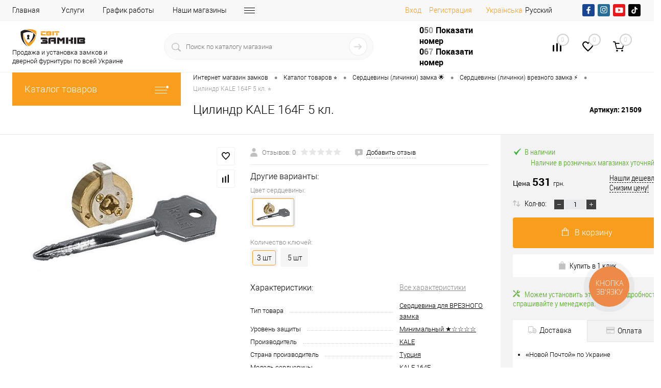

--- FILE ---
content_type: text/html; charset=UTF-8
request_url: https://svitzamkiv.ua/ru/catalog/sertsevini-tsilindri/sertsevini-dlya-vriznikh-zamkiv/tsilindr-kale-164f-5-kl.html
body_size: 58264
content:
    <!DOCTYPE html>
<html lang="ru" prefix="og: https://ogp.me/ns#">
<head>
    <style>
        body {
            font-family: 'Roboto', sans-serif;
            font-weight: 300;
            font-size: 14px;
        }
    </style>

    <link rel="preconnect" href="https://www.googletagmanager.com/" /> 
	<link href="https://www.googletagmanager.com/gtm.js?id=GTM-NVTKQD9" rel="preload" as="script" />
	

    <!-- Google tag (gtag.js) -->
                                        
        <meta charset="UTF-8">
    <meta name="viewport" content="width=device-width, initial-scale=1, maximum-scale=1,user-scalable=0"/>

    <!-- Google Tag Manager -->
    	<script type="text/javascript" data-skip-moving="true">
		window.dataLayer = window.dataLayer || [];
		dataLayer.push({
		ecomm_itemid: "11060",
		ecomm_pagetype: "product",
		ecomm_totalvalue: "531"
		});
	</script>   

        <script data-skip-moving=true>(function (w, d, s, l, i) {
							 
            w[l] = w[l] || [];
            w[l].push({
                'gtm.start':
                    new Date().getTime(), event: 'gtm.js'
            });
            var f = d.getElementsByTagName(s)[0],
                j = d.createElement(s), dl = l != 'dataLayer' ? '&l=' + l : '';
            j.async = true;
            j.src =
                'https://www.googletagmanager.com/gtm.js?id=' + i + dl;
            f.parentNode.insertBefore(j, f);
        })(window, document, 'script', 'dataLayer', 'GTM-NVTKQD9');

        const myArray = document.cookie.split(";");
        var result = {};
        for (var i = 0; i < myArray.length; i++) {
            var tmp = myArray[i].trim().split("=");
            tmp[1] = decodeURIComponent(decodeURIComponent((tmp[1])));
            try {
                result[tmp[0]] = JSON.parse(tmp[1]);
            } catch (e) {
                result[tmp[0]] = tmp[1];
            }
        }
        console.log(result);
    </script>
    <!-- End Google Tag Manager -->
            <link rel="preload" href="/bitrix/templates/dresscode/fonts/roboto/roboto-light.woff2" as="font" type="font/woff2" crossorigin="anonymous">
    <link rel="preload" href="/bitrix/templates/dresscode/fonts/roboto/roboto-regular.woff2" as="font" type="font/woff2" crossorigin="anonymous">
    <link rel="preload" href="/bitrix/templates/dresscode/fonts/roboto/roboto.css">



        <link rel="preconnect" href="https://fonts.googleapis.com" crossorigin>
    <link rel="preconnect" href="https://fonts.gstatic.com" crossorigin>
    <link rel="preconnect" href="https://www.youtube.com" />
    <link rel="dns-prefetch" href="https://static.jsbin.com" />
    <link rel="dns-prefetch" href="https://s.ytimg.com" />
    <link rel="dns-prefetch" href="https://i.ytimg.com" />
    <link rel="dns-prefetch" href="https://static.doubleclick.net" />
    <link rel="dns-prefetch" href="https://www.google.com" />
    <link rel="dns-prefetch" href="https://googleads.g.doubleclick.net" />
    <link rel="dns-prefetch" href="https://stats.g.doubleclick.net" />
    <link rel="preconnect" href="https://www.google-analytics.com" />
    <link rel="preconnect" href="https://cdn.jsdelivr.net" />

    
    <!-- Icons -->
            <link rel="manifest" href="/bitrix/templates/dresscode/images/favicon/manifest.json">
    <meta name="msapplication-TileColor" content="#ffffff">
    <meta name="msapplication-TileImage" content="/bitrix/templates/dresscode/images/favicon/ms-icon-144x144.png">
    <meta name="theme-color" content="#3498db">
    <meta name="google-site-verification" content="TdubpUN6SS4zJ2KX8vcvw-kC6gjBwcRFGOcMr7m5eYM"/>
    <meta name="facebook-domain-verification" content="0ejg5ceiq9j89bdwsnnx6zubf2po87"/>
    <meta http-equiv="X-UA-Compatible" content="IE=edge">


    <link rel="alternate" hreflang="ru-UA"
          href="https://svitzamkiv.ua/ru/catalog/sertsevini-tsilindri/sertsevini-dlya-vriznikh-zamkiv/tsilindr-kale-164f-5-kl.html"/>
    <link rel="alternate" hreflang="uk-UA"
          href="https://svitzamkiv.ua/catalog/sertsevini-tsilindri/sertsevini-dlya-vriznikh-zamkiv/tsilindr-kale-164f-5-kl.html"/>

    

    	
	
                
            	

    
            
                        	
	

            
        <!--    -->    <!--    -->            <!--    -->
    <meta http-equiv="Content-Type" content="text/html; charset=UTF-8" />
<meta name="robots" content="index, follow" />
<meta name="description" content="Купить Цилиндр KALE 164F 5 кл. по цене 531 грн. в интернет-магазине замков и дверной фурнитуры «Svitzamkiv» 🔐 Цена на Цилиндр KALE 164F 5 кл. с доставкой по всей Украине 🚚 Заказать Цилиндр KALE 164F 5 кл. ➦ Описание и отзывы 🔥 Быстрая доставка ⚡ Лучшие цены 🥇 Скидки и гарантии ⭐. " />
<link rel="canonical" href="https://svitzamkiv.ua/ru/catalog/sertsevini-tsilindri/sertsevini-dlya-vriznikh-zamkiv/tsilindr-kale-164f-5-kl.html" />
<script type="text/javascript" data-skip-moving="true">(function(w, d, n) {var cl = "bx-core";var ht = d.documentElement;var htc = ht ? ht.className : undefined;if (htc === undefined || htc.indexOf(cl) !== -1){return;}var ua = n.userAgent;if (/(iPad;)|(iPhone;)/i.test(ua)){cl += " bx-ios";}else if (/Windows/i.test(ua)){cl += ' bx-win';}else if (/Macintosh/i.test(ua)){cl += " bx-mac";}else if (/Linux/i.test(ua) && !/Android/i.test(ua)){cl += " bx-linux";}else if (/Android/i.test(ua)){cl += " bx-android";}cl += (/(ipad|iphone|android|mobile|touch)/i.test(ua) ? " bx-touch" : " bx-no-touch");cl += w.devicePixelRatio && w.devicePixelRatio >= 2? " bx-retina": " bx-no-retina";var ieVersion = -1;if (/AppleWebKit/.test(ua)){cl += " bx-chrome";}else if (/Opera/.test(ua)){cl += " bx-opera";}else if (/Firefox/.test(ua)){cl += " bx-firefox";}ht.className = htc ? htc + " " + cl : cl;})(window, document, navigator);</script>


<link href="/bitrix/js/ui/design-tokens/dist/ui.design-tokens.min.css?171558600322911" type="text/css"  rel="stylesheet" />
<link href="/bitrix/js/ui/fonts/opensans/ui.font.opensans.min.css?17153598482320" type="text/css"  rel="stylesheet" />
<link href="/bitrix/js/main/popup/dist/main.popup.bundle.min.css?171558600326598" type="text/css"  rel="stylesheet" />
<link href="/bitrix/cache/css/s2/dresscode/page_a7d99c7b709cca5a4d93aee333d56beb/page_a7d99c7b709cca5a4d93aee333d56beb_v1.css?1769805091143522" type="text/css"  rel="stylesheet" />
<link href="/bitrix/cache/css/s2/dresscode/template_b4e456b5a45562f34bc6e203289c0a19/template_b4e456b5a45562f34bc6e203289c0a19_v1.css?1769805081600537" type="text/css"  data-template-style="true" rel="stylesheet" />







<meta property="og:title" content="Цилиндр KALE 164F 5 кл." />
<meta property="og:description" content="Циліндр KALE 164F 5 кл." />
<meta property="og:url" content="https://svitzamkiv.ua/ru/catalog/sertsevini-tsilindri/sertsevini-dlya-vriznikh-zamkiv/tsilindr-kale-164f-5-kl.html" />
<meta property="og:type" content="website" />
<meta property="og:image" content="https://svitzamkiv.ua/upload/iblock/77d/dpgj101pli3xbeg8ioqsb5csivcctfu5/Cilindr-KALE-164F-5-kl-1.jpg" />



    
    <meta property="og:description" content="Купить Цилиндр KALE 164F 5 кл. по цене 531 грн. в интернет-магазине замков и дверной фурнитуры «Svitzamkiv» 🔐 Цена на Цилиндр KALE 164F 5 кл. с доставкой по всей Украине 🚚 Заказать Цилиндр KALE 164F 5 кл. ➦ Описание и отзывы 🔥 Быстрая доставка ⚡ Лучшие цены 🥇 Скидки и гарантии ⭐. "/>
    <meta property="og:title" content="ᐉ Цилиндр KALE 164F 5 кл. по цене 531 грн. в «Свит замкив» — купить Цилиндр KALE 164F 5 кл. с доставкой по всей Украине "/>
    <meta property="og:url" content="https://svitzamkiv.ua/ru/catalog/sertsevini-tsilindri/sertsevini-dlya-vriznikh-zamkiv/tsilindr-kale-164f-5-kl.html"/>
        <title>ᐉ Цилиндр KALE 164F 5 кл. по цене 531 грн. в «Свит замкив» — купить Цилиндр KALE 164F 5 кл. с доставкой по всей Украине </title>
                <script data-skip-moving="true">
            (function (i, s, o, g, r, a, m) {
                    i["esSdk"] = r;
                    i[r] = i[r] || function () {
                        (i[r].q = i[r].q || []).push(arguments)
                    }, a = s.createElement(o), m = s.getElementsByTagName(o)[0];
                    a.async = 1;
                    a.src = g;
                    m.parentNode.insertBefore(a, m)
                }
            )(window, document, "script", "https://esputnik.com/scripts/v1/public/scripts?apiKey=eyJhbGciOiJSUzI1NiJ9.[base64].SgGLTIxUCQ0NM3_9oi4tIwzxuYHRZb5yiMWsz65NW2m39kwTGZ28kAhxr4B9ZrgKa3VgqV6Nu9_Igku-IwF_0Q&domain=FC559539-747D-4BBE-90AD-26A3F1C7DD38", "es");
            es("pushOn");
        </script>
        
	    <script data-skip-moving="true">
		//window.addEventListener("load", function () {
			(function(d) {
				var s = d.createElement('script');
				s.defer = true;
                                s.src = 'https://svitzamkiv.ua/bitrix/templates/dresscode/js/multisearch/plugin_ru.js';
                                if (d.head) d.head.appendChild(s);
			})(document);
		//});
    </script>
	
</head>
<svg style="position: absolute;left: -9999px;opacity: 0;" xmlns="https://www.w3.org/2000/svg">
    <symbol id="facebook-ico" viewBox="0 0 750 750">
        <path d="M405.51,571.13V392.43h61l8.72-69.74H405.51V279.12c0-19.61,6.54-34.86,34.87-34.86h37V181.05c-8.72,0-30.51-2.18-54.44-2.18-52.3,0-89.35,32.69-89.35,91.53v52.29H272.58v69.74h61v178.7Z"/>
    </symbol>
    <symbol id="instagram-ico" viewBox="0 0 750 750">
        <path d="M375,199.5a562.63,562.63,0,0,1,73.44,2,94.6,94.6,0,0,1,34.68,6.11,71.66,71.66,0,0,1,34.69,34.72,94.61,94.61,0,0,1,6.12,34.68c0,18.36,2,24.48,2,73.44a562.78,562.78,0,0,1-2,73.45,94.65,94.65,0,0,1-6.12,34.68,71.64,71.64,0,0,1-34.68,34.68,94.82,94.82,0,0,1-34.68,6.12c-18.36,0-24.48,2-73.44,2a564.54,564.54,0,0,1-73.45-2,94.78,94.78,0,0,1-34.67-6.13,71.64,71.64,0,0,1-34.68-34.68,94.82,94.82,0,0,1-6.12-34.68c0-18.36-2-24.48-2-73.44a562.73,562.73,0,0,1,2-73.45,94.74,94.74,0,0,1,6.09-34.67,73.36,73.36,0,0,1,14.28-20.43,34.51,34.51,0,0,1,20.43-14.28,94.86,94.86,0,0,1,34.68-6.12,564.54,564.54,0,0,1,73.45-2m0-32.64a604.35,604.35,0,0,0-75.52,2,126,126,0,0,0-44.88,8.16,85.59,85.59,0,0,0-53,53A92.89,92.89,0,0,0,193.4,275a602.34,602.34,0,0,0-2,75.51,602.45,602.45,0,0,0,2,75.52,125.82,125.82,0,0,0,8.16,44.88,85.4,85.4,0,0,0,53,53,126,126,0,0,0,44.88,8.17,606.28,606.28,0,0,0,75.52,2,606.17,606.17,0,0,0,75.51-2,126,126,0,0,0,44.88-8.17,85.6,85.6,0,0,0,53.05-53.05A125.82,125.82,0,0,0,556.6,426c0-20.4,2-26.52,2-75.51a602.45,602.45,0,0,0-2-75.52,125.78,125.78,0,0,0-8.21-44.83,85.59,85.59,0,0,0-53-53,126.06,126.06,0,0,0-44.89-8.17,604.14,604.14,0,0,0-75.51-2m0,89.76a92.34,92.34,0,0,0-93.83,90.82c0,1,0,2,0,3A93.86,93.86,0,1,0,375,256.62h0m0,155.06a60.13,60.13,0,0,1-61.21-59q0-1.1,0-2.19a60.13,60.13,0,0,1,59-61.21H375a60.13,60.13,0,0,1,61.2,59c0,.73,0,1.47,0,2.2a60.13,60.13,0,0,1-59,61.2H375M472.91,230.1a22.45,22.45,0,1,0,22.44,22.44h0a22.64,22.64,0,0,0-22.44-22.44"/>
    </symbol>
    <symbol id="youtube-ico" viewBox="0 0 750 750">
        <path d="M578.55,293.39a60.85,60.85,0,0,0-60.86-60.87H232.3a60.85,60.85,0,0,0-60.85,60.87V456.61a60.86,60.86,0,0,0,60.85,60.87H517.69a60.85,60.85,0,0,0,60.86-60.87ZM334.29,443.86V290.55l116.28,76.64Zm0,0"/>
    </symbol>
    <symbol id="tiktok-ico" viewBox="0 0 750 750">
        <path d="M384.53,193.71h62s-3.44,79.65,86.11,85.24v61.57s-47.79,3-86.11-26.26l.67,127.12A114.91,114.91,0,1,1,332.28,326.47H348.4v61.64l0,1.31a52.24,52.24,0,1,0,36.69,49.88Z"/>
    </symbol>
</svg>
<body class="loading  panels_white">

<div id="panel">
    </div>
<!-- Google Tag Manager (noscript) -->
<noscript>
    <iframe src="https://www.googletagmanager.com/ns.html?id=GTM-NVTKQD9"
            height="0" style="display:none;visibility:hidden"></iframe>
</noscript>
<!-- End Google Tag Manager (noscript) -->
    <!-- Facebook Pixel Code -->
    <script data-skip-moving="true">
        !function (f, b, e, v, n, t, s) {
            if (f.fbq) return;
            n = f.fbq = function () {
                n.callMethod ?
                    n.callMethod.apply(n, arguments) : n.queue.push(arguments)
            };
            if (!f._fbq) f._fbq = n;
            n.push = n;
            n.loaded = !0;
            n.version = '2.0';
            n.queue = [];
            t = b.createElement(e);
            t.async = !0;
            t.src = v;
            s = b.getElementsByTagName(e)[0];
            s.parentNode.insertBefore(t, s)
        }(window, document, 'script',
            'https://connect.facebook.net/en_US/fbevents.js');
        fbq('init', '2193324997584046');
        fbq('track', 'PageView');
    </script>
    <noscript><img height="1" width="1" style="display:none" alt="facebook"
                   src="https://www.facebook.com/tr?id=2193324997584046&ev=PageView&noscript=1"
         loading="lazy"/></noscript>
    <!-- End Facebook Pixel Code -->

 

 



 
				
	
<div id="foundation">
	
    


            <div id="headerLine4">
	<div class="limiter">
		<div class="subTable">
			<div class="subTableColumn">
				<div class="headerLineMenu2">
					    <ul id="subMenu">
                                <li><a href="/ru/" >Главная</a></li>
                                        <li><a href="/ru/poslugi/" >Услуги</a></li>
                                        <li><a href="/ru/blog/grafik-roboty-magazyniv-svit-zamkiv/" >График работы</a></li>
                                        <li><a href="/ru/contacts/" >Наши магазины</a></li>
                                        <li><a href="/ru/about/" >О компании</a></li>
                                        <li><a href="/ru/gurtovykam/" >Партнёрам</a></li>
                                        <li><a href="/ru/delivery/" >Доставка</a></li>
                                        <li><a href="/ru/howto/" >Оплата</a></li>
                                        <li><a href="/ru/blog/" >Блог</a></li>
                                        <li><a href="/ru/reviews/" >Отзывы</a></li>
                    </ul>
				</div>
			</div>
			<div class="subTableColumn header_auth_social_full_block">
								<div id="topAuth">
					<ul>
						<li class="top-auth-login"><a hashstring="cnVhdXRo=="hashtype="href" rel="nofollow" href="/ru/auth/">Вход</a></li>
	<li class="top-auth-register"><a hashstring="cnVyZWdpc3Rlcg=="hashtype="href" rel="nofollow" href="/ru/auth/?register=yes">Регистрация</a></li>
					</ul>
				</div>
				<div id="geoPosition" class="color_white">
					<ul>
						<li>
<div class="user-geo-position">

			<div class="user-geo-position-value"><a class="user-geo-position-value-link" href="https://svitzamkiv.ua/catalog/sertsevini-tsilindri/sertsevini-dlya-vriznikh-zamkiv/tsilindr-kale-164f-5-kl.html" title="Українська">Українська</a></div>
	

			<div class="user-geo-position-label"><span title="Русский">Русский</span></div>
	
</div>
</li>
					</ul>
				</div>
				<div id="topCurrency">
					<ul>
											</ul>
				</div>
				<div id="topSocial">
					<noindex>
    <div class="h-socials social-block">
        <a href="#" data-href="https://www.facebook.com/svitzamkiv/" target="_blank" rel="nofollow" class="h-socials__item" style="--bgColor:
        #184693">
            <svg><use xlink:href="#facebook-ico"></use></svg>
        </a>
        <a href="#" data-href="https://www.instagram.com/svit_zamkiv/" class="h-socials__item" target="_blank" rel="nofollow" style="--bgColor: #276C95">
            <svg><use xlink:href="#instagram-ico"></use></svg>
        </a>
        <a href="#" data-href="https://www.youtube.com/channel/UCUIOS0s1jjvC5Sl2FNSvJNg" class="h-socials__item" target="_blank" rel="nofollow" style="--bgColor: #EA181A">
            <svg><use xlink:href="#youtube-ico"></use></svg>
        </a>
        <a href="#" data-href="https://www.tiktok.com/@svitzamkiv" class="h-socials__item" target="_blank" rel="nofollow" style="--bgColor: #040404">
            <svg><use xlink:href="#tiktok-ico"></use></svg>
        </a>
    </div>
</noindex>

				</div>
							</div>
		</div>
	</div>
</div>
<div id="subHeader7" class="color_white">
	<div class="limiter">
		<div class="subTable">
			<div class="subTableRow">
				<div class="subTableColumn">
					<div class="verticalBlock logo-wrap">
                        <div class="logo-inner">
                            <div id="logo">
                                    <a href="/ru/"><img src="/bitrix/templates/dresscode/images/logo.svg" alt="Интернет магазин Мир Замков" width="159" height="50" loading="lazy"></a>
                            </div>

                            <div class="language-logo-smallwith">
                                <a href="/blog/svit-zamkiv-onlayn-vybir-roku/">
                                    <img class="language-logo-img" src="/bitrix/templates/dresscode/images/logo_gold.svg" alt="#" loading="lazy">
                                </a>
                            </div>
                            <div class="subHeader__desc logo-text">
						  	<span>
						  	Продажа и установка замков и дверной фурнитуры по всей Украине						  	</span>

                            </div>
                        </div>
                        <div class="language-logo">
                            <a href="/blog/svit-zamkiv-onlayn-vybir-roku/">
                                <img class="language-logo-img" src="/bitrix/templates/dresscode/images/logo_gold.svg" alt="#" loading="lazy">
                            </a>
                        </div>

                        <div class="subHeader__desc logo-text-smallwith">
							<span>
							Продажа и установка замков и дверной фурнитуры по всей Украине							</span>
                        </div>

					</div>
				</div>
				<div class="subTableColumn">
					<div id="topSearchLine">
						    <div class="search_res" id="topSearch2">
        <form action="/ru/search/" method="GET" id="topSearchForm">
            <div class="searchContainerInner">
                <div class="searchContainer">
                    <div class="searchColumn">
                        <input type="text" name="q" value=""
                               autocomplete="off" placeholder="Поиск по каталогу магазина" id="searchQuery">
                        <span></span>
                    </div>
                    <div class="searchColumn">
                        <input type="submit" name="send" value="Y" id="goSearch">
                        <input type="hidden" name="r" value="Y">
                    </div>
                </div>
            </div>
        </form>
        <div class="search_res" id="searchResult"></div>
    </div>
					</div>

												<div class="search-sections">
		<span>
			Часто ищут:		</span>
							<a href="/ru/catalog/sertsevini-tsilindri/sertsevini-dlya-vriznikh-zamkiv/">Сердцевины для врезных замков</a>
							<a href="/ru/catalog/sertsevini-tsilindri/klyuchi-do-sertsevin/">Ключи к сердцевинам</a>
							<a href="/ru/catalog/sertsevini-tsilindri/aksesuari-dlya-sertsevin/">Аксессуары для сердцевин</a>
				</div>
	 									</div>
				<div class="subTableColumn">
					<div class="phonesContainer">
						<div class="firstPhones">
							<div class="phonesTb">
								<div class="phonesTc">
									<a href="/ru/callback/" rel="nofollow" class="callBackIcon"></a>
								</div>
								<div class="phonesTc">
									<span class="heading">
    <a class="binct-phone-number-1 tel" rel="nofollow" href="tel:050 074 13 30">050 074 13 30</a>
<!--    <br>-->
<!--    <a class="tel mobile--display" href="tel:0500741330">+38 (050) 074-13-30</a>-->
<!--    <br>-->
<!--    <a class="tel mobile--display" href="tel:0972811134">+38 (097) 281-11-34</a>-->
</span>
<span class="heading">
    <a class="binct-phone-number-2 tel" rel="nofollow" href="tel:097 281 11 34">097 281 11 34</a>
</span>								</div>
							</div>
						</div>
						<div class="secondPhones">
							<div class="phonesTb">
								<div class="phonesTc">
									<a href="/ru/callback/" rel="nofollow" class="scheduleIcon"></a>
								</div>
								<div class="phonesTc">
									<!--<span class="heading">-->
<!--    <a class="binct-phone-number-1 tel" href="tel:0500741330">+38 (050) 074-13-30</a>-->
<!--    <br>-->
<!--    <a class="tel" href="tel:0972811134">+38 (097) 281-11-34</a>-->
<!--</span>-->
<!--<div class="schedule">-->
<!--	 Пн-Пт: з 9:00 до 19:00-->
<!--</div>-->
<span class="header__callback" id=" title=" Заповнення="null">
 <a href="#" rel="nofollow" class="openWebFormModal link callBack" data-id="2">Заказать звонок</a>
 </span>								</div>
							</div>
						</div>
					</div>
				</div>
				<div class="subTableColumn">
					<div class="toolsContainer">
						<div class="topCompare">
                            <div class="av-compare-notification limiter">
                                <div class="av-compare-notification__item">Добавлено в сравнение</div>
                            </div>
							<div id="flushTopCompare">
								<!--'start_frame_cache_yqTuxz'-->
<a rel="nofollow" class="text">
	<span class="icon"></span>
	<span class="value">0</span>
</a>

<!--'end_frame_cache_yqTuxz'-->							</div>
						</div>
						<div class="topWishlist">
							<div id="flushTopwishlist">
								<!--'start_frame_cache_zkASNO'--><a class="text">
	<span class="icon"></span>
	<span class="value">0</span>
</a>

<!--'end_frame_cache_zkASNO'-->							</div>
						</div>
						<div class="cart">
							<div id="flushTopCart">
								<!--'start_frame_cache_RoAa9d'-->	<a class="countLink">
		<span class="count">0</span>
	</a>
	<a class="heading">
		<span class="cartLabel">
			В корзине		</span>
		<span class="total">
							пока пусто					</span>
	</a>
		
<!--'end_frame_cache_RoAa9d'-->							</div>
						</div>
					</div>
				</div>
                <div id="searchOverlap" class="--search-shadow"></div>
			</div>
		</div>
	</div>
</div>

    <div class="mobheader">
        <div class="mobheader__row">
            <div class="mobheader__left">
                <div class="mobheader__nav-wrap">
                    <div class="mobheader__nav-burger">
                        <img width="34" height="16" src="/bitrix/templates/dresscode/images/mobile/mobheader-burger-ico.png" alt="меню" loading="lazy">
                        <span>меню</span>
                        <div class="mobheader__nav-shadow"></div>
                    </div>
                    <div class="mobnav">
                        <div class="mobnav__header">
                            <div class="mob-header-btn"></div>
                            <a href="/ru/" class="mobnav__logo">
                                    <a href="/ru/"><img src="/bitrix/templates/dresscode/images/logo.svg" alt="Интернет магазин Мир Замков" width="159" height="50" loading="lazy"></a>
                            </a>
                            	<div class="mobnav__lang">
		
					<a  href="https://svitzamkiv.ua/catalog/sertsevini-tsilindri/sertsevini-dlya-vriznikh-zamkiv/tsilindr-kale-164f-5-kl.html" title="Укр">Укр</a>
			
		
					<a class="selected"><span title="Рус">Рус</span></a>
			
		</div>
                        </div>
                        <div class="mobnav__section">
                            <div class="mobnav__page"><a href="/ru/">Главная</a>
                            </div>
                            <div class="mobnav__catalog">
                                <div class="mobnav__catalog-btn">
                                    <img src="/bitrix/templates/dresscode/images/mobile/mobcatalog.png"
                                         alt="Каталог товаров" loading="lazy">
                                    <span>Каталог товаров</span>
                                </div>
                            </div>
                        </div>
                        <div class="mobnav__user">


                                                                                                                    <div class="mobnav__register">
                                    <div class="mobnav__ico">
                                        <img src="/bitrix/templates/dresscode/images/mobile/user-ico.svg" loading="lazy" alt='registration'>
                                    </div>
                                    	<a hashstring="cnVhdXRo=="hashtype="href" rel="nofollow" href="/ru/auth/" class="mobnav__login">Вход</a>
	<a hashstring="cnVyZWdpc3Rlcg=="hashtype="href" rel="nofollow" href="/ru/auth/?register=yes" class="mobnav__login">Регистрация</a>
                                </div>
                                                        <a href="/ru/personal/cart/" class="mobnav__bag" id="flushLeftCartMobile">
                                <!--'start_frame_cache_IrGxHx'-->
                <div class="mobnav__ico">
                  <img src="/bitrix/templates/dresscode/images/mobile/bag-ico.svg" alt="Моя корзина" loading="lazy">
                </div>
                <div class="mobnav__bag-text">Моя корзина</div>
                <span class="count">0</span>

<!--'end_frame_cache_IrGxHx'-->                            </a>
                            <a href="/ru/compare/" id="flushTopCompareMob">
                                <!--'start_frame_cache_zYqHT6'--><div class="mobnav__ico"></div>
<div class="mobnav__bag-text">Сравнение</div>
<span class="count">0</span>

<!--'end_frame_cache_zYqHT6'-->                            </a>
                            <a href="/ru/wishlist/" id="flushTopwishlistMob">
                                <!--'start_frame_cache_sPmCpL'--><div class="mobnav__ico"></div>
<div class="mobnav__bag-text">Избранное</div>
<span class="count">0</span>

<!--'end_frame_cache_sPmCpL'-->                            </a>
                                          <div class="mobnav__phone">
                <div class="mobnav__ico">
                  <img src="/bitrix/templates/dresscode/images/mobile/phone-ico.svg" alt="Телефон" loading="lazy">
                </div>
                <div class="mobnav__phone-box">
                  <a href="tel:050 074 13 30" rel="nofollow" class="binct-phone-number-1 tel">050 074 13 30</a>
                  <a href="tel:097 281 11 34" rel="nofollow" class="binct-phone-number-2 tel">097 281 11 34</a>
                </div>
              </div>                            <a href="/ru/callback/" class="mobnav__callback">
                                <div class="mobnav__ico">
                                    <img src="/bitrix/templates/dresscode/images/mobile/callback-ico.svg"
                                         alt="Заказать звонок" loading="lazy">
                                </div>
                                <span>Заказать звонок</span>
                            </a>
                        </div>

					            <div class="mobnav__section">
              <div class="mobnav__list">
					
							<a href="/ru/contacts/" class="mobnav__link">Наши магазины</a>
						
					
							<a href="/ru/poslugi/" class="mobnav__link">Услуги</a>
						
					
							<a href="/ru/video/" class="mobnav__link">Видео</a>
						
					
							<a href="/ru/promo/" class="mobnav__link">Акции</a>
						
					
							<a href="/ru/blog/" class="mobnav__link">Блог</a>
						
					
							<a href="/ru/news/" class="mobnav__link">Новости</a>
						
					
							<a href="/ru/reviews/" class="mobnav__link">Отзывы</a>
						
					
							<a href="/ru/brands/" class="mobnav__link">Бренды</a>
						
		              </div>
            </div>	
	

                    </div>
                    <div class="mobcatalog">
                        		<div class="mobcatalog__back">Каталог товаров</div>
		<div class="mobcatalog__box">
						  <div class="mobcatalog__drop mobcatalog__section">
				<a href="/ru/catalog/sertsevini-tsilindri/" class="mobcatalog__link" title="Купить Сердцевины (цилиндры)">
				  <img src="/upload/uf/9fe/2pyzeqf8f17xkil1djoxhftwq0q32apq/Sercevyna.svg" alt="Сердцевины (цилиндры)" width="24" height="24" loading="lazy">
				  <span>Сердцевины (цилиндры)</span>
				</a>
				                    				    <div class="mobcatalog__arrow arrow-level-1" data-node="1" data-content="/upload/menu_left_cash/mob//ru/menu_1.html"></div>
                    <div id="cataloglistMob_1">
                                            </div>
							  </div>
						  <div class="mobcatalog__drop mobcatalog__section">
				<a href="/ru/catalog/zamki/" class="mobcatalog__link" title="Купить Замки">
				  <img src="/upload/uf/8f5/tgqwa8adqj4ylf8f0b8hhebr1k8f8wqz/Zamok.svg" alt="Замки" width="24" height="24" loading="lazy">
				  <span>Замки</span>
				</a>
				                    				    <div class="mobcatalog__arrow arrow-level-1" data-node="2" data-content="/upload/menu_left_cash/mob//ru/menu_2.html"></div>
                    <div id="cataloglistMob_2">
                                            </div>
							  </div>
						  <div class="mobcatalog__drop mobcatalog__section">
				<a href="/ru/catalog/elektrozamki/" class="mobcatalog__link" title="Купить Электрозамки">
				  <img src="/upload/uf/7fe/y1l18am5tu738vk24xpot47fblwjh92d/ElektroZamok.svg" alt="Электрозамки" width="24" height="24" loading="lazy">
				  <span>Электрозамки</span>
				</a>
				                    				    <div class="mobcatalog__arrow arrow-level-1" data-node="3" data-content="/upload/menu_left_cash/mob//ru/menu_3.html"></div>
                    <div id="cataloglistMob_3">
                                            </div>
							  </div>
						  <div class="mobcatalog__drop mobcatalog__section">
				<a href="/ru/catalog/rozumni-zamki/" class="mobcatalog__link" title="Купить Умные замки">
				  <img src="/upload/uf/e40/6g1po05klmuldfe4mk18kbxa53xulmah/Roz_zamky.svg" alt="Умные замки" width="24" height="24" loading="lazy">
				  <span>Умные замки</span>
				</a>
				                    				    <div class="mobcatalog__arrow arrow-level-1" data-node="4" data-content="/upload/menu_left_cash/mob//ru/menu_4.html"></div>
                    <div id="cataloglistMob_4">
                                            </div>
							  </div>
						  <div class="mobcatalog__drop mobcatalog__section">
				<a href="/ru/catalog/sistemi-antipanika/" class="mobcatalog__link" title="Купить Системы антипаника">
				  <img src="/upload/uf/c34/d4d6megwxsyjir1mgal5gb3a1j9je0hi/Zamku_antupanic3.svg" alt="Системы антипаника" width="24" height="24" loading="lazy">
				  <span>Системы антипаника</span>
				</a>
				                    				    <div class="mobcatalog__arrow arrow-level-1" data-node="5" data-content="/upload/menu_left_cash/mob//ru/menu_5.html"></div>
                    <div id="cataloglistMob_5">
                                            </div>
							  </div>
						  <div class="mobcatalog__drop mobcatalog__section">
				<a href="/ru/catalog/ruchki-dlya-dverey-ta-vikon/" class="mobcatalog__link" title="Купить Ручки для дверей и окон">
				  <img src="/upload/uf/e51/4q1lkdjh1hy5rgmcokwsezy6pnly1vy9/Ruchky.svg" alt="Ручки для дверей и окон" width="24" height="24" loading="lazy">
				  <span>Ручки для дверей и окон</span>
				</a>
				                    				    <div class="mobcatalog__arrow arrow-level-1" data-node="6" data-content="/upload/menu_left_cash/mob//ru/menu_6.html"></div>
                    <div id="cataloglistMob_6">
                                            </div>
							  </div>
						  <div class="mobcatalog__drop mobcatalog__section">
				<a href="/ru/catalog/ruchki-dlya-mebliv/" class="mobcatalog__link" title="Купить Ручки для мебели">
				  <img src="/upload/uf/62d/2hczy3zhbe17lv6vhg2rntm40aylx38z/Meblevi_ruсhky.svg" alt="Ручки для мебели" width="24" height="24" loading="lazy">
				  <span>Ручки для мебели</span>
				</a>
				                    				    <div class="mobcatalog__arrow arrow-level-1" data-node="7" data-content="/upload/menu_left_cash/mob//ru/menu_7.html"></div>
                    <div id="cataloglistMob_7">
                                            </div>
							  </div>
						  <div class="mobcatalog__drop mobcatalog__section">
				<a href="/ru/catalog/bronenakladki/" class="mobcatalog__link" title="Купить Броненакладки">
				  <img src="/upload/uf/673/wwxputgueixjgn73monx589lpgj1xtpv/Bronenakladka.svg" alt="Броненакладки" width="24" height="24" loading="lazy">
				  <span>Броненакладки</span>
				</a>
				                    				    <div class="mobcatalog__arrow arrow-level-1" data-node="8" data-content="/upload/menu_left_cash/mob//ru/menu_8.html"></div>
                    <div id="cataloglistMob_8">
                                            </div>
							  </div>
						  <div class="mobcatalog__drop mobcatalog__section">
				<a href="/ru/catalog/zavisi-dlya-dverey/" class="mobcatalog__link" title="Купить Петли для дверей">
				  <img src="/upload/uf/80f/47qb2xi994qhneub1uwunwznu2x8z3ik/Zavisy.svg" alt="Петли для дверей" width="24" height="24" loading="lazy">
				  <span>Петли для дверей</span>
				</a>
				                    				    <div class="mobcatalog__arrow arrow-level-1" data-node="9" data-content="/upload/menu_left_cash/mob//ru/menu_9.html"></div>
                    <div id="cataloglistMob_9">
                                            </div>
							  </div>
						  <div class="mobcatalog__drop mobcatalog__section">
				<a href="/ru/catalog/dotyaguvachi-dverey/" class="mobcatalog__link" title="Купить Доводчики дверей">
				  <img src="/upload/uf/d4f/iio0sx6o9o1faj69sn3k44ht4dafq2i9/Dotiaguvach.svg" alt="Доводчики дверей" width="24" height="24" loading="lazy">
				  <span>Доводчики дверей</span>
				</a>
							  </div>
						  <div class="mobcatalog__drop mobcatalog__section">
				<a href="/ru/catalog/rozsuvni-sistemi/" class="mobcatalog__link" title="Купить Раздвижные системы">
				  <img src="/upload/uf/7cb/x9r8ackp48k40dq33ug5l48a9avs76hz/Rozsuvky.svg" alt="Раздвижные системы" width="24" height="24" loading="lazy">
				  <span>Раздвижные системы</span>
				</a>
				                    				    <div class="mobcatalog__arrow arrow-level-1" data-node="11" data-content="/upload/menu_left_cash/mob//ru/menu_11.html"></div>
                    <div id="cataloglistMob_11">
                                            </div>
							  </div>
						  <div class="mobcatalog__drop mobcatalog__section">
				<a href="/ru/catalog/aksesuari/" class="mobcatalog__link" title="Купить Аксессуары">
				  <img src="/upload/uf/98d/wb5nsd1kp7hrbp6kee2h81agsyvr3un4/Aksesuary.svg" alt="Аксессуары" width="24" height="24" loading="lazy">
				  <span>Аксессуары</span>
				</a>
				                    				    <div class="mobcatalog__arrow arrow-level-1" data-node="12" data-content="/upload/menu_left_cash/mob//ru/menu_12.html"></div>
                    <div id="cataloglistMob_12">
                                            </div>
							  </div>
						  <div class="mobcatalog__drop mobcatalog__section">
				<a href="/ru/catalog/seyfi/" class="mobcatalog__link" title="Купить Сейфы">
				  <img src="/upload/uf/476/iplrrxd8b0mv1ek6dw56huevj15hf0xz/Seify.svg" alt="Сейфы" width="24" height="24" loading="lazy">
				  <span>Сейфы</span>
				</a>
				                    				    <div class="mobcatalog__arrow arrow-level-1" data-node="13" data-content="/upload/menu_left_cash/mob//ru/menu_13.html"></div>
                    <div id="cataloglistMob_13">
                                            </div>
							  </div>
					</div>
	                        <div class="mobcatalog__nav">

						<a href="/ru/contacts/" class="mobcatalog__nav-link">Наши магазины</a>
			
						<a href="/ru/poslugi/" class="mobcatalog__nav-link">Услуги</a>
			
						<a href="/ru/video/" class="mobcatalog__nav-link">Видео</a>
			
						<a href="/ru/promo/" class="mobcatalog__nav-link">Акции</a>
			
						<a href="/ru/blog/" class="mobcatalog__nav-link">Блог</a>
			
						<a href="/ru/news/" class="mobcatalog__nav-link">Новости</a>
			
						<a href="/ru/reviews/" class="mobcatalog__nav-link">Отзывы</a>
			
						<a href="/ru/brands/" class="mobcatalog__nav-link">Бренды</a>
			
		            </div>                    </div>
                </div>
                <!--        mobheader__logo--auth  для авторизованих-->
                <a href="/ru/"
                   class="mobheader__logo ">
                    <img src="/bitrix/templates/dresscode/images/logo.svg" width="114" height="36" loading="lazy">
                </a>
            </div>
            <div class="mobheader__btns">
                <div class="topCompare">
                    <div class="av-compare-notification limiter">
                        <div class="av-compare-notification__item">Добавлено в сравнение</div>
                    </div>
                    <div id="flushTopCompareHeaderMobile">
                        <!--'start_frame_cache_PtGC4n'-->
<a class="text">
	<span class="icon"></span>
	<span class="value">0</span>
</a>

<!--'end_frame_cache_PtGC4n'-->                    </div>
                </div>
                
                <span class="header__callback" Заповнення="null">
					 <a href="tel:0500741330" rel="nofollow" class="binct-phone-number-1 mobheader__btn">
<!--						<img src="-- loading="lazy">
                         <!--/images/mobile/phone-ico.svg" style="width:inherit;" alt="-->
                         <!--">-->
					 </a>
            </span>
                                                <div class="mobHeader-wishlist" id="flushTopWishListHeaderMobile">
                    <!--'start_frame_cache_SsutX7'-->
<a rel="nofollow" class="text">
	<img src="/bitrix/components/dresscode/favorite.line/templates/version4/images/wishlistH4.png" width="22" height="20" alt="" loading="lazy">
	<span class="value wishlist-count">0</span>
</a>

<!--'end_frame_cache_SsutX7'-->                </div>

                <div id="flushMainCartMobile">
                    <!--'start_frame_cache_XgZWwa'-->        <a href="/ru/personal/cart/" rel="nofollow" class="mobheader__btn mobheader__bag" data-bag-count="0">
          <img src="/bitrix/templates/dresscode/images/mobile/bag-ico.svg" alt="Моя корзина" width="23" height="23" loading="lazy">
        </a>

<!--'end_frame_cache_XgZWwa'-->                </div>
            </div>
        </div>

            <div class="mobheader-search">
        <form class="mobheader__search-input" action="/ru/search/" method="GET" id="topSearchFormMobile">
            <input class="mobheader-search__field" type="text" name="q"
                   value="" autocomplete="off"
                   placeholder="Поиск по каталогу магазина" id="searchQueryMobile">
            <img class="mobheader-search__icon" src="/bitrix/templates/dresscode/images/mobile/search-ico.svg"
                 alt="Поиск по каталогу магазина" width="23" height="23" loading="lazy">
            <button type="reset" class="mobheader__serach-del" id="searchProductsCloseMobile"></button>
        </form>
                		<div class="search-sections">
			<span>
				Часто ищут:			</span>
									<a href="/ru/catalog/sertsevini-tsilindri/sertsevini-dlya-vriznikh-zamkiv/">Сердцевины для врезных замков</a>
									<a href="/ru/catalog/sertsevini-tsilindri/klyuchi-do-sertsevin/">Ключи к сердцевинам</a>
									<a href="/ru/catalog/sertsevini-tsilindri/aksesuari-dlya-sertsevin/">Аксессуары для сердцевин</a>
						</div>	
	                <div class="mobheader__result">
            <div class="mobheader__result-title">Результаты поиска</div>
            <div id="searchResultMobile"></div>
        </div>
    </div>

            </div>


    <!--	  new-popup-mobile		-->

    <div class="call-popup_mobile-wrapper">
	<div class="call-popup_top">
		<h2>Наши контакты</h2>
 <span class="close_mobile_popup close_mobile_icon"></span>
	</div>
	<div class="call-popup_phone-numbers_wrapper">
 <img width="25px" src="/bitrix/templates/dresscode/images/mobile/phone-ico.svg" alt="Телефон" loading="lazy">
		<div class="call-popup_phone-numbers">
 <a class="popup_phone_one binct-phone-number-1" rel="nofollow" href="tel:0504310811">050 431 08 11</a> <a class="popup_phone_two binct-phone-number-2" rel="nofollow" href="tel:0676236357">067 623 63 57</a>
		</div>
	</div>
	<div class="call-popup-working_time-global-wrapper">
		<div class="call-popup-working_time-wrapp">
 <img width="25px" src="/bitrix/templates/dresscode/images/mobile/work_time.svg" alt="Телефон" loading="lazy">
			<div class="call-popup-working_time">
 <span class="call-popup-working_time_title">График работы:</span> <span class="working_time-weekdays">Пн-Пт: з 9:00 до 18:00</span> <span class="working_time-saturday">Сб: з 10:00 до 16:00</span> <span class="working_time-sunday">Вс: с 10:00 до 17:00</span>
			</div>
		</div>
 <span class="call-popup-working_time_desc">Хотите, перезвоним Вам?</span> <a class="call-back-button" id="cell_back_popup_a" href="#">Перезвоните мне</a>
	</div>
	<div class="call-popup_bottom">
 <span class="close_mobile_popup close_mobile_button">Закрыть</span>
	</div>
</div>
    <!--	  new-popup-mobile-end		-->
        <div class="webformModal" id="webFormDwModal_2">
	<div class="webformModalHideScrollBar">
		<div class="webformModalcn100">
            <div class="webformModalCloseArea"></div>
			<div class="webformModalContainer">
				<div class="webFormDwModal" data-id="2">
																					<form name="SIMPLE_FORM_2" action="/ru/catalog/sertsevini-tsilindri/sertsevini-dlya-vriznikh-zamkiv/tsilindr-kale-164f-5-kl.html" method="POST" enctype="multipart/form-data"><input type="hidden" name="sessid" id="sessid" value="0e16e1b6b6f9d5806979cd999804e944" /><input type="hidden" name="WEB_FORM_ID" value="2" />																					<div class="webFormModalHeading">Заказать звонок<a href="#" class="webFormModalHeadingExit"></a></div>
																					<p class="webFormDescription">Заполните телефон и имя и наш менеджер Вам позвонит в течение 15 мин или в ближайшее рабочее время.</p>
																			<div class="webFormItems">
																											<div class="webFormItem" id="WEB_FORM_ITEM_TELEPHONE">
											<div class="webFormItemCaption">
																																						<img src="/upload/form/102/1020156a03b316764967b6b513a54cab.png" class="webFormItemImage" alt="Ваш телефон" loading="lazy">
																								<div class="webFormItemLabel">Ваш телефон<span class="webFormItemRequired">*</span></div>
											</div>
											<div class="webFormItemError"></div>
											<div class="webFormItemField" data-required="Y">
																									<input type="text"  class="inputtext"  name="form_text_6" value="" size="40">																							</div>
										</div>
																																				<div class="webFormItem" id="WEB_FORM_ITEM_NAME">
											<div class="webFormItemCaption">
																																						<img src="/upload/form/94b/94b196f8bb35522488faf4454aed7088.png" class="webFormItemImage" alt="Ваше имя" loading="lazy">
																								<div class="webFormItemLabel">Ваше имя</div>
											</div>
											<div class="webFormItemError"></div>
											<div class="webFormItemField">
																									<input type="text"  class="inputtext"  name="form_text_7" value="" size="40">																							</div>
										</div>
																									<div class="personalInfo" style="display:none;">
									<div class="webFormItem">
										<div class="webFormItemError"></div>
										<div class="webFormItemField" data-required="N">
											<input type="checkbox" class="personalInfoField" name="personalInfo" value="Y" checked><label class="label-for" data-for="personalInfoField">Я согласен на <a href="/personal-info/" class="pilink">обработку персональных данных.</a><span class="webFormItemRequired">*</span></label>
										</div>
									</div>
								</div>
															</div>
												<div class="webFormError"></div>
						<div class="webFormTools">
							<div class="g-recaptcha" data-sitekey="6LdCeaUZAAAAAH1xWbeLxdWuKeCsHvJz_h28LUYN" style="margin-bottom:15px;"></div>
							<div class="tb">
								<div class="tc">
									<input  type="submit" name="web_form_submit" value="Отправить" class="sendWebFormDw" />
									<input type="hidden" name="web_form_apply" value="Y" />
								</div>
								<div class="tc"><input type="reset" value="Сбросить" /></div>
							</div>
							<p><span class="form-required starrequired">*</span> - Поля, обязательные для заполнения</p>
						</div>
						</form>									</div>
			</div>
		</div>
	</div>
</div>
<div class="webFormMessage" id="webFormMessage_2">
	<div class="webFormMessageContainer">
		<div class="webFormMessageMiddle">
			<div class="webFormMessageHeading">Сообщение отправлено</div>
			<div class="webFormMessageDescription">Ваше сообщение успешно отправлено. В ближайшее время с Вами свяжется наш специалист</div>
			<a href="#" class="webFormMessageExit">Закрыть окно</a>
		</div>
	</div>
</div>
	
    <div id="main" class="color_white">

        
<div id="comp_d6dfa5c96be0e3f79e656d9b9b88e471"><!--seoshield_formulas--kartochka-tovara-->
<div class="limiter">
<div class="compliter">
<div id="left">
	<a href="#" class="heading orange menuRolled" id="catalogMenuHeading">Каталог товаров<ins></ins></a>
	<div class="collapsed hover-menu absolute-menu">
				<ul id="leftMenu">
			                				<li data-node="1" data-content="/upload/menu_left_cash/ru/menu_1.html" class="main_node eChild">
					<a onclick=""  href="/ru/catalog/sertsevini-tsilindri/" class="menuLink" title="Купить Сердцевины (цилиндры)">
						<span class="tb">
															<span class="pc">
									<img src="/upload/uf/9fe/2pyzeqf8f17xkil1djoxhftwq0q32apq/Sercevyna.svg" alt="Сердцевины (цилиндры)" loading="lazy">
								</span>
														<span class="tx">
								Сердцевины (цилиндры)							</span>
						</span>
					</a>
											<div class="drop" >
                            <div class="cataloglist__wrap" id="cataloglist_1">
                                                            </div>

						</div>
									</li>
			                				<li data-node="2" data-content="/upload/menu_left_cash/ru/menu_2.html" class="main_node eChild">
					<a onclick=""  href="/ru/catalog/zamki/" class="menuLink" title="Купить Замки">
						<span class="tb">
															<span class="pc">
									<img src="/upload/uf/8f5/tgqwa8adqj4ylf8f0b8hhebr1k8f8wqz/Zamok.svg" alt="Замки" loading="lazy">
								</span>
														<span class="tx">
								Замки							</span>
						</span>
					</a>
											<div class="drop" >
                            <div class="cataloglist__wrap" id="cataloglist_2">
                                                            </div>

						</div>
									</li>
			                				<li data-node="3" data-content="/upload/menu_left_cash/ru/menu_3.html" class="main_node eChild">
					<a onclick=""  href="/ru/catalog/elektrozamki/" class="menuLink" title="Купить Электрозамки">
						<span class="tb">
															<span class="pc">
									<img src="/upload/uf/7fe/y1l18am5tu738vk24xpot47fblwjh92d/ElektroZamok.svg" alt="Электрозамки" loading="lazy">
								</span>
														<span class="tx">
								Электрозамки							</span>
						</span>
					</a>
											<div class="drop" >
                            <div class="cataloglist__wrap" id="cataloglist_3">
                                                            </div>

						</div>
									</li>
			                				<li data-node="4" data-content="/upload/menu_left_cash/ru/menu_4.html" class="main_node eChild">
					<a onclick=""  href="/ru/catalog/rozumni-zamki/" class="menuLink" title="Купить Умные замки">
						<span class="tb">
															<span class="pc">
									<img src="/upload/uf/e40/6g1po05klmuldfe4mk18kbxa53xulmah/Roz_zamky.svg" alt="Умные замки" loading="lazy">
								</span>
														<span class="tx">
								Умные замки							</span>
						</span>
					</a>
											<div class="drop" >
                            <div class="cataloglist__wrap" id="cataloglist_4">
                                                            </div>

						</div>
									</li>
			                				<li data-node="5" data-content="/upload/menu_left_cash/ru/menu_5.html" class="main_node eChild">
					<a onclick=""  href="/ru/catalog/sistemi-antipanika/" class="menuLink" title="Купить Системы антипаника">
						<span class="tb">
															<span class="pc">
									<img src="/upload/uf/c34/d4d6megwxsyjir1mgal5gb3a1j9je0hi/Zamku_antupanic3.svg" alt="Системы антипаника" loading="lazy">
								</span>
														<span class="tx">
								Системы антипаника							</span>
						</span>
					</a>
											<div class="drop" >
                            <div class="cataloglist__wrap" id="cataloglist_5">
                                                            </div>

						</div>
									</li>
			                				<li data-node="6" data-content="/upload/menu_left_cash/ru/menu_6.html" class="main_node eChild">
					<a onclick=""  href="/ru/catalog/ruchki-dlya-dverey-ta-vikon/" class="menuLink" title="Купить Ручки для дверей и окон">
						<span class="tb">
															<span class="pc">
									<img src="/upload/uf/e51/4q1lkdjh1hy5rgmcokwsezy6pnly1vy9/Ruchky.svg" alt="Ручки для дверей и окон" loading="lazy">
								</span>
														<span class="tx">
								Ручки для дверей и окон							</span>
						</span>
					</a>
											<div class="drop" >
                            <div class="cataloglist__wrap" id="cataloglist_6">
                                                            </div>

						</div>
									</li>
			                				<li data-node="7" data-content="/upload/menu_left_cash/ru/menu_7.html" class="main_node eChild">
					<a onclick=""  href="/ru/catalog/ruchki-dlya-mebliv/" class="menuLink" title="Купить Ручки для мебели">
						<span class="tb">
															<span class="pc">
									<img src="/upload/uf/62d/2hczy3zhbe17lv6vhg2rntm40aylx38z/Meblevi_ruсhky.svg" alt="Ручки для мебели" loading="lazy">
								</span>
														<span class="tx">
								Ручки для мебели							</span>
						</span>
					</a>
											<div class="drop" >
                            <div class="cataloglist__wrap" id="cataloglist_7">
                                                            </div>

						</div>
									</li>
			                				<li data-node="8" data-content="/upload/menu_left_cash/ru/menu_8.html" class="main_node eChild">
					<a onclick=""  href="/ru/catalog/bronenakladki/" class="menuLink" title="Купить Броненакладки">
						<span class="tb">
															<span class="pc">
									<img src="/upload/uf/673/wwxputgueixjgn73monx589lpgj1xtpv/Bronenakladka.svg" alt="Броненакладки" loading="lazy">
								</span>
														<span class="tx">
								Броненакладки							</span>
						</span>
					</a>
											<div class="drop" >
                            <div class="cataloglist__wrap" id="cataloglist_8">
                                                            </div>

						</div>
									</li>
			                				<li data-node="9" data-content="/upload/menu_left_cash/ru/menu_9.html" class="main_node eChild">
					<a onclick=""  href="/ru/catalog/zavisi-dlya-dverey/" class="menuLink" title="Купить Петли для дверей">
						<span class="tb">
															<span class="pc">
									<img src="/upload/uf/80f/47qb2xi994qhneub1uwunwznu2x8z3ik/Zavisy.svg" alt="Петли для дверей" loading="lazy">
								</span>
														<span class="tx">
								Петли для дверей							</span>
						</span>
					</a>
											<div class="drop" >
                            <div class="cataloglist__wrap" id="cataloglist_9">
                                                            </div>

						</div>
									</li>
			                				<li data-node="10" data-content="/upload/menu_left_cash/ru/menu_10.html" class="main_node ">
					<a onclick=""  href="/ru/catalog/dotyaguvachi-dverey/" class="menuLink" title="Купить Доводчики дверей">
						<span class="tb">
															<span class="pc">
									<img src="/upload/uf/d4f/iio0sx6o9o1faj69sn3k44ht4dafq2i9/Dotiaguvach.svg" alt="Доводчики дверей" loading="lazy">
								</span>
														<span class="tx">
								Доводчики дверей							</span>
						</span>
					</a>
									</li>
			                				<li data-node="11" data-content="/upload/menu_left_cash/ru/menu_11.html" class="main_node eChild">
					<a onclick=""  href="/ru/catalog/rozsuvni-sistemi/" class="menuLink" title="Купить Раздвижные системы">
						<span class="tb">
															<span class="pc">
									<img src="/upload/uf/7cb/x9r8ackp48k40dq33ug5l48a9avs76hz/Rozsuvky.svg" alt="Раздвижные системы" loading="lazy">
								</span>
														<span class="tx">
								Раздвижные системы							</span>
						</span>
					</a>
											<div class="drop" >
                            <div class="cataloglist__wrap" id="cataloglist_11">
                                                            </div>

						</div>
									</li>
			                				<li data-node="12" data-content="/upload/menu_left_cash/ru/menu_12.html" class="main_node eChild">
					<a onclick=""  href="/ru/catalog/aksesuari/" class="menuLink" title="Купить Аксессуары">
						<span class="tb">
															<span class="pc">
									<img src="/upload/uf/98d/wb5nsd1kp7hrbp6kee2h81agsyvr3un4/Aksesuary.svg" alt="Аксессуары" loading="lazy">
								</span>
														<span class="tx">
								Аксессуары							</span>
						</span>
					</a>
											<div class="drop" >
                            <div class="cataloglist__wrap" id="cataloglist_12">
                                                            </div>

						</div>
									</li>
			                				<li data-node="13" data-content="/upload/menu_left_cash/ru/menu_13.html" class="main_node eChild">
					<a onclick=""  href="/ru/catalog/seyfi/" class="menuLink" title="Купить Сейфы">
						<span class="tb">
															<span class="pc">
									<img src="/upload/uf/476/iplrrxd8b0mv1ek6dw56huevj15hf0xz/Seify.svg" alt="Сейфы" loading="lazy">
								</span>
														<span class="tx">
								Сейфы							</span>
						</span>
					</a>
											<div class="drop" >
                            <div class="cataloglist__wrap" id="cataloglist_13">
                                                            </div>

						</div>
									</li>
					</ul>
						
			<ul id="subLeftMenu">

									<li><a onclick="" href="/ru/new/">Новинки</a></li>
						
									<li><a onclick="" href="/ru/popular/">Популярные товары</a></li>
						
									<li><a onclick="" href="/ru/sale/">Распродажи и скидки</a></li>
						
									<li><a onclick="" href="/ru/recommend/">Рекомендуемые товары</a></li>
						
									<li><a onclick="" href="/ru/discount/">Уцененные товары</a></li>
						
									<li><a onclick="" href="/ru/promo/">Акции</a></li>
						
		
	</ul>
	</div>
		</div>
<div id="right">
				<div id="breadcrumbs"><ul><li><a href="/ru/" onclick="return true;" title="Интернет магазин замков">Интернет магазин замков</span></a></li><li><span class="arrow"> &bull; </span></li><li><a href="/ru/catalog/" onclick="return true;" title="Каталог товаров">Каталог товаров ⭐</span></a><div class="internal-crumbs"><ul class="flex-crumbs"><li><a href="/ru/catalog/sertsevini-tsilindri/" onclick="return true;">Сердцевины (цилиндры)</a></li><li><a href="/ru/catalog/zamki/" onclick="return true;">Замки</a></li><li><a href="/ru/catalog/ruchki-dlya-dverey-ta-vikon/" onclick="return true;">Ручки для дверей и окон</a></li><li><a href="/ru/catalog/bronenakladki/" onclick="return true;">Броненакладки</a></li><li><a href="/ru/catalog/zavisi-dlya-dverey/" onclick="return true;">Петли для дверей</a></li><li><a href="/ru/catalog/dotyaguvachi-dverey/" onclick="return true;">Доводчики дверей</a></li><li><a href="/ru/catalog/rozsuvni-sistemi/" onclick="return true;">Раздвижные системы</a></li><li><a href="/ru/catalog/aksesuari/" onclick="return true;">Аксессуары</a></li><li><a href="/ru/catalog/seyfi/" onclick="return true;">Сейфы</a></li><li><a href="/ru/catalog/sistemi-antipanika/" onclick="return true;">Системы антипаника</a></li><li><a href="/ru/catalog/elektrozamki/" onclick="return true;">Электрозамки</a></li><li><a href="/ru/catalog/ruchki-dlya-mebliv/" onclick="return true;">Ручки для мебели</a></li><li><a href="/ru/catalog/rozumni-zamki/" onclick="return true;">Умные замки</a></li></ul></div></li><li><span class="arrow"> &bull; </span></li><li><a href="/ru/catalog/sertsevini-tsilindri/" onclick="return true;" title="Сердцевины (личинки) замка">Сердцевины (личинки) замка 🌟</span></a><div class="internal-crumbs"><ul class="flex-crumbs"><li><a href="/ru/catalog/sertsevini-tsilindri/sertsevini-dlya-vriznikh-zamkiv/" onclick="return true;">Сердцевины для врезных замков</a></li><li><a href="/ru/catalog/sertsevini-tsilindri/sertsevini-dlya-nakladnikh-zamkiv/" onclick="return true;">Сердцевины для накладных замков</a></li><li><a href="/ru/catalog/sertsevini-tsilindri/klyuchi-do-sertsevin/" onclick="return true;">Ключи к сердцевинам</a></li><li><a href="/ru/catalog/sertsevini-tsilindri/aksesuari-dlya-sertsevin/" onclick="return true;">Аксессуары для сердцевин</a></li></ul></div></li><li><span class="arrow"> &bull; </span></li><li><a href="/ru/catalog/sertsevini-tsilindri/sertsevini-dlya-vriznikh-zamkiv/" onclick="return true;" title="Сердцевины (личинки) врезного замка">Сердцевины (личинки) врезного замка ⚡️</span></a><div class="internal-crumbs"><ul class="flex-crumbs"><li><a href="/ru/catalog/sertsevini-tsilindri/sertsevini-dlya-nakladnikh-zamkiv/" onclick="return true;">Сердцевины для накладных замков</a></li><li><a href="/ru/catalog/sertsevini-tsilindri/klyuchi-do-sertsevin/" onclick="return true;">Ключи к сердцевинам</a></li><li><a href="/ru/catalog/sertsevini-tsilindri/aksesuari-dlya-sertsevin/" onclick="return true;">Аксессуары для сердцевин</a></li></ul></div></li><li><span class="arrow"> &bull; </span></li><li><span class="changeName">Цилиндр KALE 164F 5 кл. ⭐</span></li></ul></div>				<div class="catalog-info">
			<h1 class="changeName">
									Цилиндр KALE 164F 5 кл.							</h1>
						<!--ss_product_code:21509-->
				<div class="row article">
					Артикул: <span class="changeArticle" data-first-value="21509">21509</span>
				</div>
					</div>		
			
</div><br />    </div>
    </div>
    </div>
    </div>
    
<!--ss_product_id:11060-->
<div id="bx_1762928987_11060">
				<div class="product-nav">
			<div class="product-nav__row">
										<a href="#main" class="product-nav__item is-active">Обзор товара</a>
											<a href="#detailText" class="product-nav__item ">Описание</a>
											<a href="#elementProperties" class="product-nav__item ">Характеристики</a>
											<a href="#catalogReviews" class="product-nav__item ">Отзывы</a>
								</div>
		</div>
		<div id="catalogElement" 
		 class="item" 
		 data-product-iblock-id="15" 
		 data-from-cache="N" 
		 data-convert-currency="Y" 
		 data-currency-id="UAH" 
		 data-hide-not-available="N" 
		 data-currency="UAH" 
		 data-product-id="11060" 
		 data-iblock-id="16" 
		 data-prop-id="96" 
		 data-hide-measure="Y" 
		 data-price-code="Знижка 15% від Інтернет (сейфи -10%)||10 % від Інтернет UAH||Знижка від Роздріб UAH 20% на товар, 50% на ключі||Акційний ГРН||Акційний (Інтернет UAH)||Інтернет UAH"
	>
		<span itemprop="name" style="display: none;">Цилиндр KALE 164F 5 кл.</span>
		<div id="tableContainer">
			<div id="elementNavigation" class="column">
									<div class="tabs changeTabs">
													<div class="tab" data-id=""><a href="/ru/catalog/sertsevini-tsilindri/sertsevini-dlya-vriznikh-zamkiv/">Вернуться в раздел<img src="/bitrix/templates/dresscode/images/elementNavIco1.png" alt="Вернуться в раздел" loading="lazy"></a></div>
													<div class="tab active" data-id="main"><a href="#">Обзор товара<img src="/bitrix/templates/dresscode/images/elementNavIco2.png" alt="Обзор товара" loading="lazy"></a></div>
													<div class="tab disabled" data-id="files"><a href="#">Файлы<img src="/bitrix/templates/dresscode/images/elementNavIco11.png" alt="Файлы" loading="lazy"></a></div>
													<div class="tab disabled" data-id="video"><a href="#">Видео<img src="/bitrix/templates/dresscode/images/elementNavIco10.png" alt="Видео" loading="lazy"></a></div>
													<div class="tab disabled" data-id="set"><a href="#">Набор<img src="/bitrix/templates/dresscode/images/elementNavIco3.png" alt="Набор" loading="lazy"></a></div>
													<div class="tab disabled" data-id="complect"><a href="#">Комплект<img src="/bitrix/templates/dresscode/images/elementNavIco3.png" alt="Комплект" loading="lazy"></a></div>
													<div class="tab" data-id="detailText"><a href="#">Описание<img src="/bitrix/templates/dresscode/images/elementNavIco8.png" alt="Описание" loading="lazy"></a></div>
													<div class="tab" data-id="elementProperties"><a href="#">Характеристики<img src="/bitrix/templates/dresscode/images/elementNavIco9.png" alt="Характеристики" loading="lazy"></a></div>
													<div class="tab disabled" data-id="related"><a href="#">Аксессуары<img src="/bitrix/templates/dresscode/images/elementNavIco5.png" alt="Аксессуары" loading="lazy"></a></div>
													<div class="tab" data-id="catalogReviews"><a href="#">Отзывы<img src="/bitrix/templates/dresscode/images/elementNavIco4.png" alt="Отзывы" loading="lazy"></a></div>
													<div class="tab" data-id="similar"><a href="#">Похожие товары<img src="/bitrix/templates/dresscode/images/elementNavIco6.png" alt="Похожие товары" loading="lazy"></a></div>
													<div class="tab" data-id="brands"><a href="#">Все бренды данной категории<img src="/bitrix/templates/dresscode/images/elementNavIco11.png" alt="Все бренды данной категории" loading="lazy"></a></div>
											</div>
							</div>
			<div id="elementContainer" class="column">
				<div class="mainContainer" id="browse">
					<div class="col">
												<div class="wishCompWrap">
							<a href="#" rel="nofollow" class="elem addWishlist" data-id="11060" title="Добавить в избранное"></a>
														
								<a href="#" rel="nofollow" class="elem addCompare changeID" data-id="11060" title="Добавить к сравнению"></a>
													</div>
						<div class="sliders-wrap">
              <div id="pictureContainer">
                <div class="pictureSlider product__slider-main">
                                                                                      <div class="item">
                        <a href="/upload/iblock/77d/dpgj101pli3xbeg8ioqsb5csivcctfu5/Cilindr-KALE-164F-5-kl-1.jpg" title="Увеличить"  class="zoom" data-small-picture="/upload/resize_cache/iblock/77d/dpgj101pli3xbeg8ioqsb5csivcctfu5/50_50_1/Cilindr-KALE-164F-5-kl-1.jpg" data-large-picture="/upload/iblock/77d/dpgj101pli3xbeg8ioqsb5csivcctfu5/Cilindr-KALE-164F-5-kl-1.jpg">
                                                      <img itemprop="image"
                               src="/upload/iblock/77d/dpgj101pli3xbeg8ioqsb5csivcctfu5/Cilindr-KALE-164F-5-kl-1.jpg"
                               width=""
                               height=""
                               alt="Цилиндр KALE 164F 5 кл."
                               title="Цилиндр KALE 164F 5 кл." loading="lazy"></a>
                      </div>
                                                            </div>
              </div>
              <div id="moreImagesCarousel" class="hide">
                <div class="slider__nav-wrap ">
                  <div class="slider__nav product__slider-nav">
                                        </div>
                  <div class="controls">
                    <a class="slider-arrows" href="#" rel="nofollow" id="moreImagesLeftButton" data-slider="slickPrev"></a>
                    <a class="slider-arrows" href="#" rel="nofollow" id="moreImagesRightButton" data-slider="slickNext"></a>
                  </div>
                </div>
              </div>
            </div>
											</div>
					<div class="secondCol col">
						<div class="brandImageWrap">
																				</div>
						<div class="reviewsBtnWrap">
							<div class="row">
								<a class="label" rel="nofollow">
									<!--ss_reviews_num:0-->
									<img src="/bitrix/templates/dresscode/images/reviews.png" alt="" class="icon" loading="lazy">
									<span class="">Отзывов:  0</span>
									<div class="rating">
									  <i class="m" style="width:0%"></i>
									  <i class="h"></i>
									</div>
								</a>
							</div>
															<div class="row">
									<a href="#" rel="nofollow" class="reviewAddButton label"><img src="/bitrix/templates/dresscode/images/addReviewSmall.png" alt="Добавить отзыв" class="icon" loading="lazy"><span class="labelDotted">Добавить отзыв</span></a>
								</div>
													</div>
																			<!--ss_short_desc:Цилиндр KALE 164F 5 кл.-->
								
								<div class='elementSkuVariantLabel'>Другие варианты:</div>
																				<div class="elementSkuProperty" data-level="1" data-highload="N">
									<div class="elementSkuPropertyName">Цвет сердцевины:</div>
									<ul class="elementSkuPropertyList">
																						<li class="elementSkuPropertyLink selected" data-value="латунь полированная">
												
												<a href="/ru/catalog/sertsevini-tsilindri/sertsevini-dlya-vriznikh-zamkiv/tsilindr-kale-164f-5-kl.html" class="elementSkuPropertyLink">
																											<img src="/upload/resize_cache/iblock/77d/dpgj101pli3xbeg8ioqsb5csivcctfu5/72_72_1/Cilindr-KALE-164F-5-kl-1.jpg" alt="латунь полированная" title="латунь полированная" loading="lazy">
																									</a>
											</li>
																				</ul>
								</div>
																												<div class="elementSkuProperty" data-level="2" data-highload="N">
									<div class="elementSkuPropertyName">Количество ключей:</div>
									<ul class="elementSkuPropertyList">
																						<li class="elementSkuPropertyLink selected" data-value="3 шт">
												
												<a href="/ru/catalog/sertsevini-tsilindri/sertsevini-dlya-vriznikh-zamkiv/tsilindr-kale-164f-3-kl.html" class="elementSkuPropertyLink">
																											3 шт																									</a>
											</li>
																						<li class="elementSkuPropertyLink" data-value="5 шт">
												
												<a href="/ru/catalog/sertsevini-tsilindri/sertsevini-dlya-vriznikh-zamkiv/tsilindr-kale-164f-5-kl.html" class="elementSkuPropertyLink">
																											5 шт																									</a>
											</li>
																				</ul>
								</div>
																				
		
		
		
		
		
		
		
		
					
						
						
						<div class="changePropertiesNoGroup">
							    <div class="elementProperties">
        <div class="headingBox">
            <div class="heading">
                Характеристики:             </div>
            <div class="moreProperties">
                <a href="#" class="morePropertiesLink">Все характеристики</a>
            </div>
        </div>
        <div class="propertyList">
                                                                    <div class="propertyTable">
                        <div class="propertyName">Тип товара</div>
                        <div class="propertyValue" >
                                                            
                                                                                                        <a href="/ru/catalog/sertsevini-tsilindri/sertsevini-dlya-vriznikh-zamkiv/tip-tovaru-is-sertsevina-dlya-vriznogo-zamka/">
                                            Сердцевина для ВРЕЗНОГО замка                                            </a>
                                                                                                

                                                                                    </div>
                    </div>
                                                                                    <div class="propertyTable">
                        <div class="propertyName">Уровень защиты</div>
                        <div class="propertyValue" >
                                                            
                                                                                                <a href="/ru/catalog/sertsevini-tsilindri/sertsevini-dlya-vriznikh-zamkiv/riven-zakhistu-is-minimalniy-/">Минимальный ★☆☆☆☆</a>    
                                                            

                                                                                    </div>
                    </div>
                                                                                    <div class="propertyTable">
                        <div class="propertyName">Производитель</div>
                        <div class="propertyValue" itemprop="brand">
                                                            
                                                                                                <a href="/ru/catalog/sertsevini-tsilindri/sertsevini-dlya-vriznikh-zamkiv/kale/">KALE</a>    
                                                            

                                                                                    </div>
                    </div>
                                                                                    <div class="propertyTable">
                        <div class="propertyName">Страна производитель</div>
                        <div class="propertyValue" >
                                                            
                                                                                                <a href="/ru/catalog/sertsevini-tsilindri/sertsevini-dlya-vriznikh-zamkiv/kraina-virobnik-is-turechchina/">Турция</a>    
                                                            

                                                                                    </div>
                    </div>
                                                                                    <div class="propertyTable">
                        <div class="propertyName">Модель сердцевины</div>
                        <div class="propertyValue" >
                                                            
                                                                                                <a href="/ru/catalog/sertsevini-tsilindri/sertsevini-dlya-vriznikh-zamkiv/model-sertsevini-is-kale-164f/">KALE 164F</a>    
                                                            

                                                                                    </div>
                    </div>
                                                                                    <div class="propertyTable">
                        <div class="propertyName">Тип ключа</div>
                        <div class="propertyValue" >
                                                            
                                                                                                        <a href="/ru/catalog/sertsevini-tsilindri/sertsevini-dlya-vriznikh-zamkiv/tip-klyucha-is-khrestovidniy/">
                                            крестообразный                                            </a>
                                                                                                

                                                                                    </div>
                    </div>
                                                                                    <div class="propertyTable">
                        <div class="propertyName">Количество ключей</div>
                        <div class="propertyValue" >
                                                            
                                                                                                <a href="/ru/catalog/sertsevini-tsilindri/sertsevini-dlya-vriznikh-zamkiv/kilkist-klyuchiv-is-5-sht/">5 шт</a>    
                                                            

                                                                                    </div>
                    </div>
                                                                                                                                                                                                                                        </div>
    </div>
                  						</div>
                        													            <div class="also-buy">
              <div class="also-buy__title">Вместе с этим товаром покупают:</div>
              <div class="also-buy__row">	
					    <!--product_in_listingEX-->


			                <div class="also-buy__item" id="bx_4028463329_79779" data-product-iblock-id="15" data-from-cache="N" data-convert-currency="Y" data-currency-id="UAH" data-product-id="79779" data-iblock-id="16" data-prop-id="96" data-product-width="220" data-product-height="200" data-hide-measure="Y" data-currency="UAH" data-hide-not-available="N" data-price-code="Знижка 15% від Інтернет (сейфи -10%)||10 % від Інтернет UAH||Знижка від Роздріб UAH 20% на товар, 50% на ключі||Акційний ГРН||Акційний (Інтернет UAH)||Інтернет UAH">
                  <a href="/ru/catalog/sertsevini-tsilindri/klyuchi-do-sertsevin/klyuch-profilniy-kale-kle1-sv-pka4u-c.html" class="also-buy__img">
                    <img src="/upload/resize_cache/iblock/697/220_200_1/Klyuch-profilnii-KLE1-Kitai-SV-PKA4U-C-Kale-1.jpg" alt="" loading="lazy">
                  </a>
                  <div class="also-buy__col">
                    <a href="/ru/catalog/sertsevini-tsilindri/klyuchi-do-sertsevin/klyuch-profilniy-kale-kle1-sv-pka4u-c.html" class="also-buy__name">Ключ профильный KALE KLE1 SV / PKA4U C</a>
                    <a onclick="" class="inStock label changeAvailable"><img src="/bitrix/templates/dresscode/images/inStock.png" alt="" class="icon" loading="lazy">В наличии</a>
                    <div class="also-buy__price">
                      <b>200 <span class="font--regular">грн.</span></b>
                    </div>
											<a href="#" onclick="" class="also-buy__btn addCart" data-id="79779">
						  <img src="/bitrix/components/dresscode/catalog.item/templates/detail/images/incart-ico.svg" alt="" loading="lazy">
						</a>					
					                  </div>
                </div>
					
					    <!--product_in_listingEX-->


			                <div class="also-buy__item" id="bx_2266646647_38251" data-product-iblock-id="15" data-from-cache="N" data-convert-currency="Y" data-currency-id="UAH" data-product-id="38251" data-iblock-id="16" data-prop-id="96" data-product-width="220" data-product-height="200" data-hide-measure="Y" data-currency="UAH" data-hide-not-available="N" data-price-code="Знижка 15% від Інтернет (сейфи -10%)||10 % від Інтернет UAH||Знижка від Роздріб UAH 20% на товар, 50% на ключі||Акційний ГРН||Акційний (Інтернет UAH)||Інтернет UAH">
                  <a href="/ru/catalog/bronenakladki/nakladni-bronenakladki/protektor-tsilindra-mul-t-lock-sl3-48-53-mm-gvint-m8-65-mm-khrom-polirovaniy.html" class="also-buy__img">
                    <img src="/upload/resize_cache/iblock/6d6/d4frizx5asqegg56r83ka4at76ay2g91/220_200_1/Protektor-cilindra-MUL-T-LOCK-SL3-48-53-mm-gvint-M8-65-mm-Hrom-polirovanii-2.jpeg" alt="" loading="lazy">
                  </a>
                  <div class="also-buy__col">
                    <a href="/ru/catalog/bronenakladki/nakladni-bronenakladki/protektor-tsilindra-mul-t-lock-sl3-48-53-mm-gvint-m8-65-mm-khrom-polirovaniy.html" class="also-buy__name">Протектор MUL-T-LOCK SL3 (48-53 мм) хром полированный</a>
                    <a onclick="" class="inStock label changeAvailable"><img src="/bitrix/templates/dresscode/images/inStock.png" alt="" class="icon" loading="lazy">В наличии</a>
                    <div class="also-buy__price">
                      <b>600 <span class="font--regular">грн.</span></b>
                    </div>
											<a href="#" onclick="" class="also-buy__btn addCart" data-id="38251">
						  <img src="/bitrix/components/dresscode/catalog.item/templates/detail/images/incart-ico.svg" alt="" loading="lazy">
						</a>					
					                  </div>
                </div>
					
					    <!--product_in_listingEX-->


			                <div class="also-buy__item" id="bx_427744724_74916" data-product-iblock-id="15" data-from-cache="Y" data-convert-currency="Y" data-currency-id="UAH" data-product-id="74916" data-iblock-id="16" data-prop-id="96" data-product-width="220" data-product-height="200" data-hide-measure="Y" data-currency="UAH" data-hide-not-available="N" data-price-code="Знижка 15% від Інтернет (сейфи -10%)||10 % від Інтернет UAH||Знижка від Роздріб UAH 20% на товар, 50% на ключі||Акційний ГРН||Акційний (Інтернет UAH)||Інтернет UAH">
                  <a href="/ru/catalog/bronenakladki/vrizni-bronenakladki/protektor-disec-sferik-bd16-25-mm-latun-polirovana.html" class="also-buy__img">
                    <img src="/upload/resize_cache/iblock/81e/220_200_1/Protektor-DISEC-SFERIK-BD16-25-mm-latun-polirovana-1.jpg" alt="" loading="lazy">
                  </a>
                  <div class="also-buy__col">
                    <a href="/ru/catalog/bronenakladki/vrizni-bronenakladki/protektor-disec-sferik-bd16-25-mm-latun-polirovana.html" class="also-buy__name">Протектор DISEC SFERIK BD16 25 мм латунь полированная</a>
                    <a onclick="" class="inStock label changeAvailable"><img src="/bitrix/templates/dresscode/images/inStock.png" alt="" class="icon" loading="lazy">В наличии</a>
                    <div class="also-buy__price">
                      <b>1 243 <span class="font--regular">грн.</span></b>
                    </div>
											<a href="#" onclick="" class="also-buy__btn addCart" data-id="74916">
						  <img src="/bitrix/components/dresscode/catalog.item/templates/detail/images/incart-ico.svg" alt="" loading="lazy">
						</a>					
					                  </div>
                </div>
					
					    <!--product_in_listingEX-->


			                <div class="also-buy__item" id="bx_1853484354_66314" data-product-iblock-id="15" data-from-cache="Y" data-convert-currency="Y" data-currency-id="UAH" data-product-id="66314" data-iblock-id="16" data-prop-id="96" data-product-width="220" data-product-height="200" data-hide-measure="Y" data-currency="UAH" data-hide-not-available="N" data-price-code="Знижка 15% від Інтернет (сейфи -10%)||10 % від Інтернет UAH||Знижка від Роздріб UAH 20% на товар, 50% на ключі||Акційний ГРН||Акційний (Інтернет UAH)||Інтернет UAH">
                  <a href="/ru/catalog/sertsevini-tsilindri/aksesuari-dlya-sertsevin/sprey-dlya-zamka-gerda-100-ml.html" class="also-buy__img">
                    <img src="/upload/resize_cache/iblock/c3e/220_200_1/Sprei-dlya-zamka-GERDA-100-ml-2.jpg" alt="" loading="lazy">
                  </a>
                  <div class="also-buy__col">
                    <a href="/ru/catalog/sertsevini-tsilindri/aksesuari-dlya-sertsevin/sprey-dlya-zamka-gerda-100-ml.html" class="also-buy__name">Спрей для замка GERDA 100 ml</a>
                    <a onclick="" class="inStock label changeAvailable"><img src="/bitrix/templates/dresscode/images/inStock.png" alt="" class="icon" loading="lazy">В наличии</a>
                    <div class="also-buy__price">
                      <b>501 <span class="font--regular">грн.</span></b>
                    </div>
											<a href="#" onclick="" class="also-buy__btn addCart" data-id="66314">
						  <img src="/bitrix/components/dresscode/catalog.item/templates/detail/images/incart-ico.svg" alt="" loading="lazy">
						</a>					
					                  </div>
                </div>
					
		              </div>
            </div>						
												
					</div>
				</div>
        <div id="smallElementTools">
          <div class="smallElementToolsContainer">
              	<div class="mainTool">

		
			<!--ss_price:531-->

		
		
			<!--ss_discount_price:531-->

				<div class="row status-box">

			<a class="inStock label changeAvailable"><img src="/bitrix/templates/dresscode/images/inStock.png" alt="" class="icon" loading="lazy">В наличии</a>
                                        <div class='avail-desc'>Наличие в розничных магазинах уточняйте</div>
            		</div>

		
			
			
				<div class="price changePrice " data-id="11060">

					
					
					<span class="priceContainer">
            <!-- <span class="priceIcon"></span> -->
            <div class="price-inner">
				              <span class="word_price_text_detail">
                Цена              </span>
              <span class="priceVal"
                >531 <span class="font--regular">грн.</span>              </span>
            </div>
		            <a class="price-lowerCost cheaper label openWebFormModal"  data-id="1" href="#">
                <p class="price-lowerCost-text">
                  Нашли дешевле?                </p>
                <p class="price-lowerCost-text">
                  Снизим цену!                </p>
            </a>

		
          </span>

					
					
				</div>

			
		
				
			<div class="qtyBlock row">

				<img src="/bitrix/templates/dresscode/images/qty.png" alt="" class="icon" loading="lazy">

				<label class="label">Кол-во: </label> <a href="#" rel="nofollow" class="minus"></a><input type="text" class="qty" value="1" data-step="1" data-max-quantity="13" data-enable-trace="N"><a href="#" rel="nofollow" class="plus"></a>

				<input type="hidden" class="hiddenQty" value=''>

			</div>

				<div class="columnRowWrap">

			<div class="row columnRow">

				
					
						<a href="#" rel="nofollow" class="addCart changeID changeQty changeCart" data-id="11060" data-quantity="1"><img src="/bitrix/templates/dresscode/images/incart.png" alt="В корзину" class="icon" loading="lazy">В корзину</a>

					
				
			</div>

			
				<div class="row columnRow">

					<a href="#" rel="nofollow" class="fastBack label changeID" data-id="11060"><img src="/bitrix/templates/dresscode/images/fastBack.png" alt="Купить в 1 клик" class="icon" loading="lazy">Купить в 1 клик</a>

				</div>

					</div>
		<div class="install">
			<svg version="1.1" id="_x32_" xmlns="https://www.w3.org/2000/svg" xmlns:xlink="https://www.w3.org/1999/xlink" width="14px" height="14px" viewBox="0 0 512 512" xml:space="preserve" fill="#73b24e">
	<path class="st0"
		d="M104.426,139.813l83.563,83.781c14.344-13.766,26.781-25.703,36.109-34.672l-84.297-84.5l-10.313-45.719 L54.27,12.985L33.629,33.642L12.988,54.282l45.719,75.219L104.426,139.813z">
	</path>
	<path class="st0"
		d="M358.363,276.298L481.926,399.47c22.781,22.766,22.781,59.688,0,82.469c-22.781,22.766-59.688,22.766-82.469,0 L275.895,358.767L358.363,276.298z">
	</path>
	<path class="st0"
		d="M459.957,203.407c42.547-38.609,49.656-82.484,40.141-119.484c-0.281-2.938-0.984-5.406-3.547-7.25 l-8.563-7.016c-1.484-1.391-3.484-2.063-5.484-1.875c-2.016,0.203-3.844,1.234-5.031,2.875l-49.25,64.031 c-1.375,1.891-3.594,2.969-5.922,2.891l-17.875,1.313c-1.531-0.047-3.016-0.594-4.219-1.563l-34.531-29.266 c-1.406-1.141-2.328-2.766-2.563-4.563l-2.141-16.188c-0.25-1.781,0.203-3.594,1.266-5.063l46.109-62.641 c2.094-2.875,1.688-6.859-0.906-9.281l-11.188-8.75c-2.188-2.031-4.672-1.75-8.063-1.094 c-31.844,6.281-86.219,37.125-100.016,79.75c-12.156,37.516-7.922,63.969-7.922,63.969c0,21.141-6.953,41.516-15.5,50.063 L24.504,424.923c-0.469,0.422-0.922,0.859-1.375,1.313c-19.844,19.844-19.813,52.047-0.641,71.219s51.859,19.672,71.703-0.172 c0.922-0.922,1.813-1.875,2.641-2.859l231.672-250.438C357.004,218.61,413.426,245.642,459.957,203.407z">
	</path>
</svg>			<span>Можем установить этот товар. Подробности спрашивайте у менеджера.</span>
		</div>

	</div>





	    <div class="mainTool fixed --only-mob">

        
            <!--ss_price:531-->

        
        
            <!--ss_discount_price:531-->

                
        <div class="price-wrapper">
            
                
                    <div class="price changePrice " data-id="11060">

                        
                        
                        <span class="priceContainer">
            <div class="price-inner">
				              <span class="word_price_text_detail">
                Цена              </span>
              <span class="priceVal"
                    >531 <span class="font--regular">грн.</span>              </span>
            </div>

          </span>

                        
                        
                    </div>

                
            
                        
                <div class="qtyBlock row">

                    <img src="/bitrix/templates/dresscode/images/qty.png" alt="" class="icon" loading="lazy">

                    <label class="label">Кол-во: </label> <a href="#" rel="nofollow" class="minus"></a><input
                            type="text"
                            class="qty"                            value="1"
                            data-step="1"
                            data-max-quantity="13"
                            data-enable-trace="N"><a
                            href="#" class="plus"></a>

                    <input type="hidden" class="hiddenQty" value=''>

                </div>

                    </div>


        <div class="columnRowWrap">

            <div class="row columnRow">

                
                    
                        <a href="#" rel="nofollow" class="addCart changeID changeQty changeCart" data-id="11060"
                           data-quantity="1"><img
                                    src="/bitrix/templates/dresscode/images/incart.png"
                                    alt="В корзину" class="icon" loading="lazy">В корзину                        </a>

                    
                
            </div>

            
                <div class="row columnRow">

                    <a href="#" rel="nofollow"
                       class="fastBack label changeID"
                       data-id="11060"><img src="/bitrix/templates/dresscode/images/fastBack.png"
                                                             alt="Купить в 1 клик"
                                                             class="icon" loading="lazy">Купить в 1 клик</a>

                </div>

            					</div>

    </div>
	

	<div class="secondTool">

		<!--ss_availability:true-->
		
		

		<div class="order-payment">

            <div class="tabs">

                <ul class="tabs__caption">

                    <li class="active">

                        <img src="/bitrix/templates/dresscode/images/delivery.png" alt="Рассчитать доставку" class="icon" loading="lazy">

                        Доставка
                    </li>

                    <li>

                        <img src="/bitrix/templates/dresscode/images/credit-card.png" alt="Рассчитать доставку" class="icon" loading="lazy">

                        Оплата
                    </li>

                </ul>

                <div class="tabs__content active">

					<ul>

<li>«Новой Почтой» по Украине</li>
<li>Самовывоз</li>
<li>Минимальная сумма заказа 400 грн</li>
<li>Доставка наложенным платежом от 400 грн</li>
</ul>
                </div>

                <div class="tabs__content">

					<ul>
<li>Наложенный платеж</li>
<li>Карточкой через WayForPay <b>без комиссии</b> </li>
<li>Оплата частями от ПриватБанк и Monobank от 2000 грн</li>
<li>На карту Приватбанка / Монобанка</li>
<li>Безналичный расчет без НДС</li>
<li>Безналичный расчет с НДС от 5000 грн</li>
<li>Оплата наличными</li>
</ul>
                </div>

            </div>

        </div>

	</div>

  <div class="row">

    <div class="ya-share-label">Отправить ссылку другу</div>

    <div class="ya-share2" data-services="vkontakte,facebook,odnoklassniki,moimir,twitter,telegram"></div>

    <div class="socials-row">



    </div>

  </div>

	          </div>
        </div>
											
                <div id="elementSmallNavigation">
                                            <div class="tabs changeTabs">
                                                            <div class="tab" data-id=""><a href="/ru/catalog/sertsevini-tsilindri/sertsevini-dlya-vriznikh-zamkiv/"><span>Вернуться в раздел</span></a></div>
                                                            <div class="tab active" data-id="main"><a href="#"><span>Обзор товара</span></a></div>
                                                            <div class="tab disabled" data-id="files"><a href="#"><span>Файлы</span></a></div>
                                                            <div class="tab disabled" data-id="video"><a href="#"><span>Видео</span></a></div>
                                                            <div class="tab disabled" data-id="set"><a href="#"><span>Набор</span></a></div>
                                                            <div class="tab disabled" data-id="complect"><a href="#"><span>Комплект</span></a></div>
                                                            <div class="tab" data-id="detailText"><a href="#"><span>Описание</span></a></div>
                                                            <div class="tab" data-id="elementProperties"><a href="#"><span>Характеристики</span></a></div>
                                                            <div class="tab disabled" data-id="related"><a href="#"><span>Аксессуары</span></a></div>
                                                            <div class="tab" data-id="catalogReviews"><a href="#"><span>Отзывы</span></a></div>
                                                            <div class="tab" data-id="similar"><a href="#"><span>Похожие товары</span></a></div>
                                                            <div class="tab" data-id="brands"><a href="#"><span>Все бренды данной категории</span></a></div>
                                                    </div>
                                    </div>				
				<span itemprop="sku" content="11060" style='display: none;' /></span>
				
																
<div class="sale-products-gift bx-blue" data-entity="sale-products-gift-container">
		</div>

																				
									<div id="detailText">
						<div class="heading"><h2 class='h2-desc'>Описание Цилиндр KALE 164F 5 кл.</h2></div>
						<div class="changeDescription" data-first-value='Цилиндр KALE 164F 5 ключей. Совместим с KALE 189 4MF и KALE 156 F.<br>'>Цилиндр KALE 164F 5 ключей. Совместим с KALE 189 4MF и KALE 156 F.<br></div>
					</div>
				<!--ss_full_desc:Цилиндр KALE 164F 5 ключей. Совместим с KALE 189 4MF и KALE 156 F.<br>-->
								<div class="changePropertiesGroup">
					<!--ss_product_info|Тип товара|Array--><!--ss_product_info|Уровень защиты|Минимальный ★☆☆☆☆--><!--ss_product_manufacturer:KALE--><!--ss_product_info|Производитель|KALE--><!--ss_product_info|Страна производитель|Турция--><!--ss_product_model:KALE 164F--><!--ss_product_info|Модель сердцевины|KALE 164F--><!--ss_product_info|Тип ключа|Array--><!--ss_product_info|Количество ключей|5 шт--><!--ss_product_info|Материал|латунь--><!--ss_product_info|Цвет сердцевины|латунь полированная--><!--ss_product_info|Защита от сверления|Нет--><!--ss_product_info|Защита от перелома|Нет--><!--ss_product_info|Защита от бампинга|Нет--><!--ss_product_info|Защита от отмычек|Нет--><!--ss_product_info|Гарантия|1 год-->    <div id="elementProperties">
        <span class="heading">Характеристики:</span>
		<table class="stats">
			<tbody>
                                                                                                                                         
                                                                                                                                                                                     
                                                                                                                                                                                     
                                                                                                                                                                                     
                                                                                                                                                                                     
                                                                                                                                                                                     
                                                                                                                                                                                     
                                                                                                                                                                                     
                                                                                                                                                                                     
                                                                                                                                                                                     
                                                                                                                                                                                     
                                                                                                                                                                                     
                                                                                                                                                                                     
                                                                                                                                                                                     
                                                                                                                 <tr class="cap">
                        <td colspan="3">Прочие</td>
                    </tr>
                                                                    <tr class="gray">
                            <td class="name"><span>Тип товара</span></td>
                            <td>
                                																														<a href="/ru/catalog/sertsevini-tsilindri/sertsevini-dlya-vriznikh-zamkiv/tip-tovaru-is-sertsevina-dlya-vriznogo-zamka/">Сердцевина для ВРЕЗНОГО замка</a>										
																				
									                                                            </td>
                            <td class="right">
                                                            </td>
                        </tr>
                                                                    <tr>
                            <td class="name"><span>Уровень защиты</span></td>
                            <td>
                                																			<a href="/ru/catalog/sertsevini-tsilindri/sertsevini-dlya-vriznikh-zamkiv/riven-zakhistu-is-minimalniy-/">Минимальный ★☆☆☆☆</a>
									                                                            </td>
                            <td class="right">
                                                            </td>
                        </tr>
                                                                    <tr class="gray">
                            <td class="name"><span>Производитель</span></td>
                            <td>
                                																			<a href="/ru/catalog/sertsevini-tsilindri/sertsevini-dlya-vriznikh-zamkiv/kale/">KALE</a>
									                                                            </td>
                            <td class="right">
                                                            </td>
                        </tr>
                                                                    <tr>
                            <td class="name"><span>Страна производитель</span></td>
                            <td>
                                																			<a href="/ru/catalog/sertsevini-tsilindri/sertsevini-dlya-vriznikh-zamkiv/kraina-virobnik-is-turechchina/">Турция</a>
									                                                            </td>
                            <td class="right">
                                                            </td>
                        </tr>
                                                                    <tr class="gray">
                            <td class="name"><span>Модель сердцевины</span></td>
                            <td>
                                																			<a href="/ru/catalog/sertsevini-tsilindri/sertsevini-dlya-vriznikh-zamkiv/model-sertsevini-is-kale-164f/">KALE 164F</a>
									                                                            </td>
                            <td class="right">
                                                            </td>
                        </tr>
                                                                    <tr>
                            <td class="name"><span>Тип ключа</span></td>
                            <td>
                                																														<a href="/ru/catalog/sertsevini-tsilindri/sertsevini-dlya-vriznikh-zamkiv/tip-klyucha-is-khrestovidniy/">крестообразный</a>										
																				
									                                                            </td>
                            <td class="right">
                                                            </td>
                        </tr>
                                                                    <tr class="gray">
                            <td class="name"><span>Количество ключей</span></td>
                            <td>
                                																			<a href="/ru/catalog/sertsevini-tsilindri/sertsevini-dlya-vriznikh-zamkiv/kilkist-klyuchiv-is-5-sht/">5 шт</a>
									                                                            </td>
                            <td class="right">
                                                            </td>
                        </tr>
                                                                    <tr>
                            <td class="name"><span>Материал</span></td>
                            <td>
                                																			<a href="/ru/catalog/sertsevini-tsilindri/sertsevini-dlya-vriznikh-zamkiv/material-is-latun/">латунь</a>
									                                                            </td>
                            <td class="right">
                                                            </td>
                        </tr>
                                                                    <tr class="gray">
                            <td class="name"><span>Цвет сердцевины</span></td>
                            <td>
                                																			<a href="/ru/catalog/sertsevini-tsilindri/sertsevini-dlya-vriznikh-zamkiv/kolir-sertsevini-is-latun-polirovana/">латунь полированная</a>
									                                                            </td>
                            <td class="right">
                                                            </td>
                        </tr>
                                                                    <tr>
                            <td class="name"><span>Защита от сверления</span></td>
                            <td>
                                                                    Нет                                                            </td>
                            <td class="right">
                                                            </td>
                        </tr>
                                                                    <tr class="gray">
                            <td class="name"><span>Защита от перелома</span></td>
                            <td>
                                                                    Нет                                                            </td>
                            <td class="right">
                                                            </td>
                        </tr>
                                                                    <tr>
                            <td class="name"><span>Защита от бампинга</span></td>
                            <td>
                                                                    Нет                                                            </td>
                            <td class="right">
                                                            </td>
                        </tr>
                                                                    <tr class="gray">
                            <td class="name"><span>Защита от отмычек</span></td>
                            <td>
                                                                    Нет                                                            </td>
                            <td class="right">
                                                            </td>
                        </tr>
                                                                    <tr>
                            <td class="name"><span>Гарантия</span></td>
                            <td>
                                                                    1 год                                                            </td>
                            <td class="right">
                                                            </td>
                        </tr>
                                                </tbody>
		</table>
	</div>
				</div>
		        		        		        	<div id="catalogReviews" >		
						<div class="heading">Отзывы (0) <a href="#" rel="nofollow" class="reviewAddButton">Добавить отзыв</a>							<div class="ratingContainer">
								<div class="label">Рейтинг товара: </div>
								<div class="rating">
									<i class="m" style="width:0%"></i>
									<i class="h"></i>
								</div>
							</div>
						</div>
				        <ul id="reviews">
				            				        </ul>
				        			      	</div>
			    		        			        <div id="newReview">
			            <span class="heading">Добавить отзыв</span>
			            <form action="" method="GET">
			                <div id="newRating"><ins>Ваша оценка:</ins><span class="rating"><i class="m" style="width:0%"></i><i class="h"></i></span></div>
			                
			                <div class="newReviewTable">
			                	<div class="left">
																		<label>Общие впечатления:</label>
									<textarea rows="10" cols="45" name="COMMENT"></textarea>   
									<label>Представьтесь:</label>
									<input type="text" name="NAME">
									<label>Email:</label>
									<input type="text" name="EMAIL" value="">
									<a href="javascript:void(0);" id="file-selectdialogswitcher-mfiFILE" class="file-selectdialog-switcher" onclick="BX.onCustomEvent(this.parentNode, 'BFileDLoadFormController');return false;"><span>Загрузить файлы</span></a>
<div id="file-selectdialog-mfiFILE" class="file-selectdialog" style="display:none;">
	<table id="file-file-template" style='display:none;'>
		<tr class="file-inline-file" id="file-doc">
			<td class="files-name">
				<span class="files-text">
					<span class="f-wrap" data-role='name'>#name#</span>
				</span>
			</td>
			<td class="files-size" data-role='size'>#size#</td>
			<td class="files-storage">
				<div class="files-storage-block">
					<span class="files-placement">&nbsp;</span>
				</div>
			</td>
		</tr>
	</table>
	<div id="file-image-template" style='display:none;'>
		<span class="feed-add-photo-block">
			<span class="feed-add-img-wrap">
				<img width="90" height="90" border="0" data-role='image' loading="lazy">
			</span>
			<span class="feed-add-img-title" data-role='name'>#name#</span>
			<span class="feed-add-post-del-but"></span>
		</span>
	</div>
	<div class="file-extended">
		<span class="file-label">Файлы:</span>
		<div class="file-placeholder">
			<table class="files-list" cellspacing="0">
				<tbody class="file-placeholder-tbody">
								</tbody>
			</table>
		</div>
		<div class="file-selector">
			Перетащите один или несколько файлов в эту область<br />
			<span class="file-uploader"><span class="file-but-text">или выберите файл на компьютере</span><input class="file-fileUploader file-filemacos" id="file-fileUploader-mfiFILE" type="file"  multiple="multiple" size='1' /></span>
			<div class="file-load-img"></div>
		</div>
	</div>
	<div class="file-simple" style='padding:0; margin:0;'>
		<span class="file-label">Файлы:</span>
		<div class="file-placeholder">
			<table class="files-list" cellspacing="0">
				<tbody class="file-placeholder-tbody">
					<tr style='display: none;'><td colspan='3'></td></tr>				</tbody>
			</table>
		</div>
		<div class="file-selector"><span class="file-uploader"><span class="file-uploader-left"></span><span class="file-but-text">Загрузить файлы</span><span class="file-uploader-right"></span><input class="file-fileUploader file-filemacos" id="file-fileUploader-mfiFILE" type="file"  multiple="multiple" size='1' /></span></div></div>
	</div>
									
									<a href="#" rel="nofollow" class="submit" data-id="12">Отправить отзыв</a>									
			                	</div>
			                </div>
			                <input type="hidden" name="USED" id="usedInput" value="" />
			                <input type="hidden" name="RATING" id="ratingInput" value="0"/>
			                <input type="hidden" name="PRODUCT_NAME" value="Цилиндр KALE 164F 5 кл."/>
			                <input type="hidden" name="PRODUCT_ID" value="11060"/>
							<input type="hidden" name="SECTION_ID" value="530"/>
						</form>
			        </div>
			    						        	<div id="similar">
						<div class="heading">Похожие товары (8)</div>
						<div id="similar-content">
						

	<!--this_is_product-->
	<div class="items productList " data-entity="container-4">
	<!-- items-container -->
					    <!--product_in_listingEX-->


			<div class="item product sku" id="bx_4151360760_11059" data-product-iblock-id="15" data-from-cache="N" data-convert-currency="Y" data-currency-id="UAH" data-product-id="11059" data-iblock-id="16" data-prop-id="96" data-product-width="220" data-product-height="200" data-hide-measure="Y" data-currency="UAH" data-hide-not-available="N" data-price-code="Знижка 15% від Інтернет (сейфи -10%)||10 % від Інтернет UAH||Знижка від Роздріб UAH 20% на товар, 50% на ключі||Акційний ГРН||Акційний (Інтернет UAH)||Інтернет UAH">
		<div class="tabloid nowp">
			<a href="#" rel="nofollow" class="removeFromWishlist" data-id="11059"></a>
						<a onclick="" class="onOrder label changeAvailable"><img src="/bitrix/templates/dresscode/images/onOrder.png" alt="Ожидается" class="icon" loading="lazy">Ожидается</a>
							
		    <div class="productTable">
		    	<div class="productColImage">
					<a href="/ru/catalog/sertsevini-tsilindri/sertsevini-dlya-vriznikh-zamkiv/tsilindr-kale-164f-3-kl.html" class="picture" onclick="">
													<img class="b-lazy" src="/bitrix/templates/dresscode/images/loader.gif" data-src="/upload/resize_cache/iblock/f72/lvkvqkt6t6x48jm5kqobey1a1795k3mb/220_200_1/Cilindr-KALE-164F-3-kl-1.jpg" width="200" height="200" alt="Цилиндр KALE 164F 3 кл." title="Цилиндр KALE 164F 3 кл.">
												<span class="getFastView" data-id="11059">Быстрый просмотр</span>
					</a>

                    		    	</div>
          <a href="/ru/catalog/sertsevini-tsilindri/sertsevini-dlya-vriznikh-zamkiv/tsilindr-kale-164f-3-kl.html" class="name" onclick="">
              <span class="middle">Цилиндр KALE 164F 3 кл.</span>
              <div class="rating">
                  <i class="m" style="width:0%"></i>
                  <i class="h"></i>
              </div>
          </a>
		    	<div class="productColText">
																							
							                                <a class="price" onclick="">
									<span class="word_price_text"> Цена </span>
									<span class="price__row">
										<span >371 <span class="font--regular">грн.</span></span>
																				<s class="discount">
																					</s>
									</span>
								</a>
																										<a href="#" rel="nofollow" onclick="" class="addCart" data-id="11059"><img src="/bitrix/templates/dresscode/images/incart.png" alt="В корзину" class="icon" loading="lazy">В корзину</a>
																<a href="/ru/catalog/sertsevini-tsilindri/sertsevini-dlya-vriznikh-zamkiv/tsilindr-kale-164f-3-kl.html" class="btn-simple add-cart" onclick="">Подробнее</a>
            <div class="optional">
									<div class="row">
				      <a href="#" rel="nofollow" onclick="" class="fastBack label" data-id="11059"><img src="/bitrix/templates/dresscode/images/fastBack.png" alt="Купить в 1 клик" class="icon" loading="lazy">Купить в 1 клик</a>
					  <a href="#" rel="nofollow" onclick="" class="addCompare label" data-id="11059"><img src="/bitrix/templates/dresscode/images/compare.png" alt="К сравнению" class="icon" loading="lazy">К сравнению</a>
					</div>
			                <div class="row">
                <a href="#" rel="nofollow" onclick="" class="addWishlist label" data-id="11059"><img src="/bitrix/templates/dresscode/images/wishlist.png" alt="В избранное" class="icon" loading="lazy">В избранное</a>
                <div class="rating">
                  <i class="m" style="width:0%"></i>
                  <i class="h"></i>
                </div>
                  
              </div>
				
            </div>
		    	</div>
		    </div>

						<div class="clear"></div>
						
		</div>
	</div>
			
				<div class="clear"></div>
	<!-- items-container -->
	</div>
		
					</div>
					</div>	
												<div id="brands">
					<ul class="brand-list">
											<li class="brand-item">
							<a href="/ru/catalog/sertsevini-tsilindri/abaro/">ABARO(4)</a>
						</li>
											<li class="brand-item">
							<a href="/ru/catalog/sertsevini-tsilindri/abloy/">ABLOY(653)</a>
						</li>
											<li class="brand-item">
							<a href="/ru/catalog/sertsevini-tsilindri/abus/">ABUS(859)</a>
						</li>
											<li class="brand-item">
							<a href="/ru/catalog/sertsevini-tsilindri/agb/">AGB(26)</a>
						</li>
											<li class="brand-item">
							<a href="/ru/catalog/sertsevini-tsilindri/amig/">AMIG(2)</a>
						</li>
											<li class="brand-item">
							<a href="/ru/catalog/sertsevini-tsilindri/apecs/">APECS(107)</a>
						</li>
											<li class="brand-item">
							<a href="/ru/catalog/sertsevini-tsilindri/baodeli/">BAODELI(1)</a>
						</li>
											<li class="brand-item">
							<a href="/ru/catalog/sertsevini-tsilindri/cisa/">CISA(910)</a>
						</li>
											<li class="brand-item">
							<a href="/ru/catalog/sertsevini-tsilindri/cortellezzi-primo/">CORTELLEZZI PRIMO(33)</a>
						</li>
											<li class="brand-item">
							<a href="/ru/catalog/sertsevini-tsilindri/dom/">DOM(65)</a>
						</li>
											<li class="brand-item">
							<a href="/ru/catalog/sertsevini-tsilindri/evva/">EVVA(496)</a>
						</li>
											<li class="brand-item">
							<a href="/ru/catalog/sertsevini-tsilindri/gerda/">GERDA(2)</a>
						</li>
											<li class="brand-item">
							<a href="/ru/catalog/sertsevini-tsilindri/gmb/">GMB(1)</a>
						</li>
											<li class="brand-item">
							<a href="/ru/catalog/sertsevini-tsilindri/ikon/">IKON(30)</a>
						</li>
											<li class="brand-item">
							<a href="/ru/catalog/sertsevini-tsilindri/imperial/">IMPERIAL(60)</a>
						</li>
											<li class="brand-item">
							<a href="/ru/catalog/sertsevini-tsilindri/kale/">KALE(42)</a>
						</li>
											<li class="brand-item">
							<a href="/ru/catalog/sertsevini-tsilindri/kedr/">KEDR(87)</a>
						</li>
											<li class="brand-item">
							<a href="/ru/catalog/sertsevini-tsilindri/keso/">KESO(38)</a>
						</li>
											<li class="brand-item">
							<a href="/ru/catalog/sertsevini-tsilindri/lock/">LOCK(2)</a>
						</li>
											<li class="brand-item">
							<a href="/ru/catalog/sertsevini-tsilindri/mottura/">MOTTURA(51)</a>
						</li>
											<li class="brand-item">
							<a href="/ru/catalog/sertsevini-tsilindri/mul-t-lock/">MUL-T-LOCK(1088)</a>
						</li>
											<li class="brand-item">
							<a href="/ru/catalog/sertsevini-tsilindri/ozen/">OZEN(27)</a>
						</li>
											<li class="brand-item">
							<a href="/ru/catalog/sertsevini-tsilindri/potent/">POTENT(4)</a>
						</li>
											<li class="brand-item">
							<a href="/ru/catalog/sertsevini-tsilindri/rda/">RDA(17)</a>
						</li>
											<li class="brand-item">
							<a href="/ru/catalog/sertsevini-tsilindri/securemme/">SECUREMME(22)</a>
						</li>
											<li class="brand-item">
							<a href="/ru/catalog/sertsevini-tsilindri/sherlock/">SHERLOCK(106)</a>
						</li>
											<li class="brand-item">
							<a href="/ru/catalog/sertsevini-tsilindri/tesa/">TESA(37)</a>
						</li>
											<li class="brand-item">
							<a href="/ru/catalog/sertsevini-tsilindri/titan/">TITAN(342)</a>
						</li>
											<li class="brand-item">
							<a href="/ru/catalog/sertsevini-tsilindri/tokoz/">TOKOZ(321)</a>
						</li>
											<li class="brand-item">
							<a href="/ru/catalog/sertsevini-tsilindri/vega/">VEGA(51)</a>
						</li>
											<li class="brand-item">
							<a href="/ru/catalog/sertsevini-tsilindri/wilka/">WILKA(138)</a>
						</li>
											<li class="brand-item">
							<a href="/ru/catalog/sertsevini-tsilindri/yale/">YALE(2)</a>
						</li>
											<li class="brand-item">
							<a href="/ru/catalog/sertsevini-tsilindri/ariko/">АРІКО(1)</a>
						</li>
											<li class="brand-item">
							<a href="/ru/catalog/sertsevini-tsilindri/atlant/">АТЛАНТ(1)</a>
						</li>
											<li class="brand-item">
							<a href="/ru/catalog/sertsevini-tsilindri/baltika/">БАЛТИКА(1)</a>
						</li>
											<li class="brand-item">
							<a href="/ru/catalog/sertsevini-tsilindri/baranovichi/">БАРАНОВИЧИ(1)</a>
						</li>
											<li class="brand-item">
							<a href="/ru/catalog/sertsevini-tsilindri/dnipro/">ДНІПРО(1)</a>
						</li>
											<li class="brand-item">
							<a href="/ru/catalog/sertsevini-tsilindri/kaluga/">КАЛУГА(2)</a>
						</li>
											<li class="brand-item">
							<a href="/ru/catalog/sertsevini-tsilindri/penza/">ПЕНЗА(1)</a>
						</li>
											<li class="brand-item">
							<a href="/ru/catalog/sertsevini-tsilindri/stakhanov/">СТАХАНОВ(1)</a>
						</li>
											<li class="brand-item">
							<a href="/ru/catalog/sertsevini-tsilindri/khtz/">ХТЗ(1)</a>
						</li>
										</ul>
				</div>
								
								
					
											
			</div>
			<div id="elementTools" class="column">
				<div class="fixContainer">
          <div class="av-aside">
							<div class="av-aside__img">
				  <img src="/upload/resize_cache/iblock/77d/dpgj101pli3xbeg8ioqsb5csivcctfu5/300_300_1/Cilindr-KALE-164F-5-kl-1.jpg" alt="" loading="lazy">
				</div>
			            <div class="av-aside__name">Цилиндр KALE 164F 5 кл.</div>
          </div>					
															
						<div class="mainTool">

		
			<!--ss_price:531-->

		
		
			<!--ss_discount_price:531-->

				<div class="row status-box">

			<a class="inStock label changeAvailable"><img src="/bitrix/templates/dresscode/images/inStock.png" alt="" class="icon" loading="lazy">В наличии</a>
                                        <div class='avail-desc'>Наличие в розничных магазинах уточняйте</div>
            		</div>

		
			
			
				<div class="price changePrice " data-id="11060">

					
					
					<span class="priceContainer">
            <!-- <span class="priceIcon"></span> -->
            <div class="price-inner">
				              <span class="word_price_text_detail">
                Цена              </span>
              <span class="priceVal"
                >531 <span class="font--regular">грн.</span>              </span>
            </div>
		            <a class="price-lowerCost cheaper label openWebFormModal"  data-id="1" href="#">
                <p class="price-lowerCost-text">
                  Нашли дешевле?                </p>
                <p class="price-lowerCost-text">
                  Снизим цену!                </p>
            </a>

		
          </span>

					
					
				</div>

			
		
				
			<div class="qtyBlock row">

				<img src="/bitrix/templates/dresscode/images/qty.png" alt="" class="icon" loading="lazy">

				<label class="label">Кол-во: </label> <a href="#" rel="nofollow" class="minus"></a><input type="text" class="qty" value="1" data-step="1" data-max-quantity="13" data-enable-trace="N"><a href="#" rel="nofollow" class="plus"></a>

				<input type="hidden" class="hiddenQty" value=''>

			</div>

				<div class="columnRowWrap">

			<div class="row columnRow">

				
					
						<a href="#" rel="nofollow" class="addCart changeID changeQty changeCart" data-id="11060" data-quantity="1"><img src="/bitrix/templates/dresscode/images/incart.png" alt="В корзину" class="icon" loading="lazy">В корзину</a>

					
				
			</div>

			
				<div class="row columnRow">

					<a href="#" rel="nofollow" class="fastBack label changeID" data-id="11060"><img src="/bitrix/templates/dresscode/images/fastBack.png" alt="Купить в 1 клик" class="icon" loading="lazy">Купить в 1 клик</a>

				</div>

					</div>
		<div class="install">
			<svg version="1.1" id="_x32_" xmlns="https://www.w3.org/2000/svg" xmlns:xlink="https://www.w3.org/1999/xlink" width="14px" height="14px" viewBox="0 0 512 512" xml:space="preserve" fill="#73b24e">
	<path class="st0"
		d="M104.426,139.813l83.563,83.781c14.344-13.766,26.781-25.703,36.109-34.672l-84.297-84.5l-10.313-45.719 L54.27,12.985L33.629,33.642L12.988,54.282l45.719,75.219L104.426,139.813z">
	</path>
	<path class="st0"
		d="M358.363,276.298L481.926,399.47c22.781,22.766,22.781,59.688,0,82.469c-22.781,22.766-59.688,22.766-82.469,0 L275.895,358.767L358.363,276.298z">
	</path>
	<path class="st0"
		d="M459.957,203.407c42.547-38.609,49.656-82.484,40.141-119.484c-0.281-2.938-0.984-5.406-3.547-7.25 l-8.563-7.016c-1.484-1.391-3.484-2.063-5.484-1.875c-2.016,0.203-3.844,1.234-5.031,2.875l-49.25,64.031 c-1.375,1.891-3.594,2.969-5.922,2.891l-17.875,1.313c-1.531-0.047-3.016-0.594-4.219-1.563l-34.531-29.266 c-1.406-1.141-2.328-2.766-2.563-4.563l-2.141-16.188c-0.25-1.781,0.203-3.594,1.266-5.063l46.109-62.641 c2.094-2.875,1.688-6.859-0.906-9.281l-11.188-8.75c-2.188-2.031-4.672-1.75-8.063-1.094 c-31.844,6.281-86.219,37.125-100.016,79.75c-12.156,37.516-7.922,63.969-7.922,63.969c0,21.141-6.953,41.516-15.5,50.063 L24.504,424.923c-0.469,0.422-0.922,0.859-1.375,1.313c-19.844,19.844-19.813,52.047-0.641,71.219s51.859,19.672,71.703-0.172 c0.922-0.922,1.813-1.875,2.641-2.859l231.672-250.438C357.004,218.61,413.426,245.642,459.957,203.407z">
	</path>
</svg>			<span>Можем установить этот товар. Подробности спрашивайте у менеджера.</span>
		</div>

	</div>





	    <div class="mainTool fixed --only-mob">

        
            <!--ss_price:531-->

        
        
            <!--ss_discount_price:531-->

                
        <div class="price-wrapper">
            
                
                    <div class="price changePrice " data-id="11060">

                        
                        
                        <span class="priceContainer">
            <div class="price-inner">
				              <span class="word_price_text_detail">
                Цена              </span>
              <span class="priceVal"
                    >531 <span class="font--regular">грн.</span>              </span>
            </div>

          </span>

                        
                        
                    </div>

                
            
                        
                <div class="qtyBlock row">

                    <img src="/bitrix/templates/dresscode/images/qty.png" alt="" class="icon" loading="lazy">

                    <label class="label">Кол-во: </label> <a href="#" rel="nofollow" class="minus"></a><input
                            type="text"
                            class="qty"                            value="1"
                            data-step="1"
                            data-max-quantity="13"
                            data-enable-trace="N"><a
                            href="#" class="plus"></a>

                    <input type="hidden" class="hiddenQty" value=''>

                </div>

                    </div>


        <div class="columnRowWrap">

            <div class="row columnRow">

                
                    
                        <a href="#" rel="nofollow" class="addCart changeID changeQty changeCart" data-id="11060"
                           data-quantity="1"><img
                                    src="/bitrix/templates/dresscode/images/incart.png"
                                    alt="В корзину" class="icon" loading="lazy">В корзину                        </a>

                    
                
            </div>

            
                <div class="row columnRow">

                    <a href="#" rel="nofollow"
                       class="fastBack label changeID"
                       data-id="11060"><img src="/bitrix/templates/dresscode/images/fastBack.png"
                                                             alt="Купить в 1 клик"
                                                             class="icon" loading="lazy">Купить в 1 клик</a>

                </div>

            					</div>

    </div>
	

	<div class="secondTool">

		<!--ss_availability:true-->
		
		

		<div class="order-payment">

            <div class="tabs">

                <ul class="tabs__caption">

                    <li class="active">

                        <img src="/bitrix/templates/dresscode/images/delivery.png" alt="Рассчитать доставку" class="icon" loading="lazy">

                        Доставка
                    </li>

                    <li>

                        <img src="/bitrix/templates/dresscode/images/credit-card.png" alt="Рассчитать доставку" class="icon" loading="lazy">

                        Оплата
                    </li>

                </ul>

                <div class="tabs__content active">

					<ul>

<li>«Новой Почтой» по Украине</li>
<li>Самовывоз</li>
<li>Минимальная сумма заказа 400 грн</li>
<li>Доставка наложенным платежом от 400 грн</li>
</ul>
                </div>

                <div class="tabs__content">

					<ul>
<li>Наложенный платеж</li>
<li>Карточкой через WayForPay <b>без комиссии</b> </li>
<li>Оплата частями от ПриватБанк и Monobank от 2000 грн</li>
<li>На карту Приватбанка / Монобанка</li>
<li>Безналичный расчет без НДС</li>
<li>Безналичный расчет с НДС от 5000 грн</li>
<li>Оплата наличными</li>
</ul>
                </div>

            </div>

        </div>

	</div>

  <div class="row">

    <div class="ya-share-label">Отправить ссылку другу</div>

    <div class="ya-share2" data-services="vkontakte,facebook,odnoklassniki,moimir,twitter,telegram"></div>

    <div class="socials-row">



    </div>

  </div>

					</div>
			</div>
		</div>
	</div>
</div>
<div id="elementError">
  <div id="elementErrorContainer">
    <span class="heading">Ошибка</span>
    <a href="#" rel="nofollow" id="elementErrorClose"></a>
    <p class="message"></p>
    <a href="#" rel="nofollow" class="close">Закрыть окно</a>
  </div>
</div>
<div class="cheaper-product-name">Цилиндр KALE 164F 5 кл.</div>
	<a href="#" rel="nofollow" class="openWebFormModal cheaper label hidden changeID" data-id="1">Нашли дешевле</a>
<div class="webformModal" id="webFormDwModal_1">
	<div class="webformModalHideScrollBar">
		<div class="webformModalcn100">
            <div class="webformModalCloseArea"></div>
			<div class="webformModalContainer">
				<div class="webFormDwModal" data-id="1">
																					<form name="SIMPLE_FORM_1" action="/ru/catalog/sertsevini-tsilindri/sertsevini-dlya-vriznikh-zamkiv/tsilindr-kale-164f-5-kl.html" method="POST" enctype="multipart/form-data"><input type="hidden" name="sessid" id="sessid_1" value="0e16e1b6b6f9d5806979cd999804e944" /><input type="hidden" name="WEB_FORM_ID" value="1" />																					<div class="webFormModalHeading">Нашли дешевле<a href="#" class="webFormModalHeadingExit"></a></div>
																					<p class="webFormDescription"></p>
																			<div class="webFormItems">
																											<div class="webFormItem" id="WEB_FORM_ITEM_NAME">
											<div class="webFormItemCaption">
																								<div class="webFormItemLabel">Ваше имя</div>
											</div>
											<div class="webFormItemError"></div>
											<div class="webFormItemField">
																									<input type="text"  class="inputtext"  name="form_text_1" value="" size="40">																							</div>
										</div>
																																				<div class="webFormItem" id="WEB_FORM_ITEM_TELEPHONE">
											<div class="webFormItemCaption">
																								<div class="webFormItemLabel">Контактный телефон<span class="webFormItemRequired">*</span></div>
											</div>
											<div class="webFormItemError"></div>
											<div class="webFormItemField" data-required="Y">
																									<input type="text"  class="inputtext"  name="form_text_2" value="" size="40">																							</div>
										</div>
																																				<div class="webFormItem" id="WEB_FORM_ITEM_EMAIL">
											<div class="webFormItemCaption">
																								<div class="webFormItemLabel">Электронная почта</div>
											</div>
											<div class="webFormItemError"></div>
											<div class="webFormItemField">
																									<input type="text"  class="inputtext"  name="form_email_3" value="" size="40" />																							</div>
										</div>
																																				<div class="webFormItem" id="WEB_FORM_ITEM_PRODUCT_NAME">
											<div class="webFormItemCaption">
																								<div class="webFormItemLabel">Название товара<span class="product-auto-name"></span><span class="webFormItemRequired">*</span></div>
											</div>
											<div class="webFormItemError"></div>
											<div class="webFormItemField" data-required="Y">
																									<input type="text"  class="inputtext"  name="form_text_4" value="" size="40">																							</div>
										</div>
																																				<div class="webFormItem" id="WEB_FORM_ITEM_LINK">
											<div class="webFormItemCaption">
																								<div class="webFormItemLabel">Ссылка на товар другого магазина<span class="webFormItemRequired">*</span></div>
											</div>
											<div class="webFormItemError"></div>
											<div class="webFormItemField" data-required="Y">
																									<input type="text"  class="inputtext"  name="form_url_5" value="" size="40" />																							</div>
										</div>
																									<div class="personalInfo">
									<div class="webFormItem">
										<div class="webFormItemError"></div>
										<div class="webFormItemField" data-required="Y">
											<input type="checkbox" class="personalInfoField" name="personalInfo" value="Y"><label class="label-for" data-for="personalInfoField">Я согласен на <a href="/personal-info/" class="pilink">обработку персональных данных.</a><span class="webFormItemRequired">*</span></label>
										</div>
									</div>
								</div>
															</div>
												<div class="webFormError"></div>
						<div class="webFormTools">
							<div class="tb">
								<div class="tc">
									<input  type="submit" name="web_form_submit" value="Отправить" class="sendWebFormDw" />
									<input type="hidden" name="web_form_apply" value="Y" />
								</div>
								<div class="tc"><input type="reset" value="Сбросить" /></div>
							</div>
							<p><span class="form-required starrequired">*</span> - Поля, обязательные для заполнения</p>
						</div>
						</form>									</div>
			</div>
		</div>
	</div>
</div>
<div class="webFormMessage" id="webFormMessage_1">
	<div class="webFormMessageContainer">
		<div class="webFormMessageMiddle">
			<div class="webFormMessageHeading">Сообщение отправлено</div>
			<div class="webFormMessageDescription">Ваше сообщение успешно отправлено. В ближайшее время с Вами свяжется наш специалист</div>
			<a href="#" rel="nofollow" class="webFormMessageExit">Закрыть окно</a>
		</div>
	</div>
</div>
<div id="latestReviews">
    <div class="heading">Последние отзывы</div>
		<div class="latestReviews__slider">
							<div class="latestReviews__item">
                    <a href="/ru/catalog/sertsevini-tsilindri/sertsevini-dlya-vriznikh-zamkiv/tsilindr-abus-s60p-80t-40-40t-nikel.html"><img src="/upload/resize_cache/iblock/eb9/mo222c2e2nprpx9v7l26kvnj6gzjmzak/220_200_1/Cilindr-ABUS-S60P-80T-40-40T-nikel-1.jpg" loading="lazy"/></a>
                    <a href="/ru/catalog/sertsevini-tsilindri/sertsevini-dlya-vriznikh-zamkiv/tsilindr-abus-s60p-80t-40-40t-nikel.html">Цилиндр ABUS S60P 80T (40*40T) никель</a>
					<div class="rating">
					  <i class="m" style="width:100%"></i>
					  <i class="h"></i>
					</div>
                    <div class="author-name">Геннадій </div>
                    <div class="review-text">Доброго дня.<br />
Якій Колір воротка йде у комплекті?</div>
                                        
                    <div class="review-date">
                        2 марта 2025                    </div>
                </div>
							<div class="latestReviews__item">
                    <a href="/ru/catalog/sertsevini-tsilindri/sertsevini-dlya-vriznikh-zamkiv/tsilindr-apecs-xr-90t-40-50t-latun-matova-.html"><img src="/upload/resize_cache/iblock/d80/1pfavy7y6zzv8k7v4r02daidnspn5xk4/220_200_1/Cilindr-APECS-XR-90T-40-50T-latun-matova-1.jpg" loading="lazy"/></a>
                    <a href="/ru/catalog/sertsevini-tsilindri/sertsevini-dlya-vriznikh-zamkiv/tsilindr-apecs-xr-90t-40-50t-latun-matova-.html">Цилиндр APECS XR 90Т (40*50Т) латунь матовая</a>
					<div class="rating">
					  <i class="m" style="width:100%"></i>
					  <i class="h"></i>
					</div>
                    <div class="author-name">Анатолій</div>
                    <div class="review-text">За свою ціну досить непоганий замок. Єдиний мінус це ключі, які не так легко входять як на старому Imperial, це звісно діло звички, але зверніть увагу. Загалом чітко встав, працює без проблем </div>
                                        
                    <div class="review-date">
                        14 декабря 2024                    </div>
                </div>
							<div class="latestReviews__item">
                    <a href="/ru/catalog/sertsevini-tsilindri/sertsevini-dlya-vriznikh-zamkiv/tsilindr-abloy-protec2-73t-37h-36t-h-gartovana-storona-khrom-polirovaniy.html"><img src="/upload/resize_cache/iblock/c4e/220_200_1/Cilindr-ABLOY-Protec2-73T-37H-36T-H-gartovana-storona-hrom-1.jpg" loading="lazy"/></a>
                    <a href="/ru/catalog/sertsevini-tsilindri/sertsevini-dlya-vriznikh-zamkiv/tsilindr-abloy-protec2-73t-37h-36t-h-gartovana-storona-khrom-polirovaniy.html">Цилиндр ABLOY Protec2 73T (37H*36T) (H - закаленная сторона) хром полированный</a>
					<div class="rating">
					  <i class="m" style="width:80%"></i>
					  <i class="h"></i>
					</div>
                    <div class="author-name">Наталія</div>
                    <div class="review-text">Придбала Циліндр ABLOY. На опломбованій упаковці з товаром був указаний не вірний розмір циліндра. Але я знайшла на сайті магазину контакти, поспілкувалася і ввічлива менеджерка все вияснила. Після відкриття коробки виявилося, що в ній лежить циліндр саме того розміру, який я замовила. Я легко встановила його у двері і наразі він добре працює. Дякую магазину за швидку доставку товара і розуміння.</div>
                                        
                    <div class="review-date">
                        28 ноября 2023                    </div>
                </div>
							<div class="latestReviews__item">
                    <a href="/ru/catalog/sertsevini-tsilindri/sertsevini-dlya-vriznikh-zamkiv/tsilindr-securemme-k2-80t-45-35t-matoviy-khrom.html"><img src="/upload/resize_cache/iblock/ec5/v1181r2x7kffmzmh3v2uwokz3hiprq2q/220_200_1/Cilindr-SECUREMME-K2-80T-45-35T-matovii-hrom-6.jpg" loading="lazy"/></a>
                    <a href="/ru/catalog/sertsevini-tsilindri/sertsevini-dlya-vriznikh-zamkiv/tsilindr-securemme-k2-80t-45-35t-matoviy-khrom.html">Цилиндр SECUREMME K2 80T (35*45T) матовый хром</a>
					<div class="rating">
					  <i class="m" style="width:100%"></i>
					  <i class="h"></i>
					</div>
                    <div class="author-name">Роман Харків</div>
                    <div class="review-text">Почав заїдати старенький замок Imperial. Знайшов цей сайт випадково та спробував подзвонити. Скажу відразу, цвлився у інший сайт, але тут був вражений гарною консультацією та запропонованим різномаїтям замін. Менеджером було запропоновано три різних виробника. У конкурентів сухо відповіли, що &quot;щось є - шукайте на сайті&quot;. Пішов сюди та почав обирати. Залишив свій вибір на цьому циліндрі. Він у середньому ціновому діапазоні, тому спробував та не прогадав. Замовлення прийшло дуже швидко та якість на голову вища ніж від того Имперіала. Гарна комплектація та сам виріб дуже якісний. Вже стоїть десь півроку та поки нарікань немає. Завантажу кілька фоточок з комплектації та як він виглядає реально. Ключ-программатор не знадобився ,але приємно що він є. Ну зразу видно, що це не ТОП, але підхід та сам замок мені подобається. Раджу трохи переплатити та отримати дуже якісний товар. Всім мир. Дякую. </div>
                                        
                    <div class="review-date">
                        23 октября 2023                    </div>
                </div>
							<div class="latestReviews__item">
                    <a href="/ru/catalog/sertsevini-tsilindri/sertsevini-dlya-vriznikh-zamkiv/tsilindr-cisa-asix-p8-80-40-40-nikel-matoviy.html"><img src="/upload/resize_cache/iblock/df5/f2jyct0t1nofal4bw7f1p36ptxtuwx32/220_200_1/Cilindr-CISA-ASIX-P8-80-40-40-nikel-matovii-39.jpg" loading="lazy"/></a>
                    <a href="/ru/catalog/sertsevini-tsilindri/sertsevini-dlya-vriznikh-zamkiv/tsilindr-cisa-asix-p8-80-40-40-nikel-matoviy.html">Цилиндр CISA ASIX P8 80 (40*40) никель матовый 3 ключа</a>
					<div class="rating">
					  <i class="m" style="width:100%"></i>
					  <i class="h"></i>
					</div>
                    <div class="author-name">Сірко Олександр </div>
                    <div class="review-text">Всіх вітаю,щодо циліндрів,це гарні та якісні вироби які зарекомендувала менеджер Марина. Недивлячись що це дівчина вона так професійно проконсультувала що далеко не кожен чоловік може так інформативно все донести до покупця. Однозначно магазину 5 зірок,а Марині всі зірки рейтингу,дякую.</div>
                                        
                    <div class="review-date">
                        8 октября 2023                    </div>
                </div>
							<div class="latestReviews__item">
                    <a href="/ru/catalog/sertsevini-tsilindri/sertsevini-dlya-vriznikh-zamkiv/tsilindr-mul-t-lock-integrator-90t-40-50t-nikel-satin.html"><img src="/upload/resize_cache/iblock/d22/220_200_1/Cilindr-MUL-T-LOCK-Integrator-90T-40-50T-nikel-satin-1.jpg" loading="lazy"/></a>
                    <a href="/ru/catalog/sertsevini-tsilindri/sertsevini-dlya-vriznikh-zamkiv/tsilindr-mul-t-lock-integrator-90t-40-50t-nikel-satin.html">Цилиндр MUL-T-LOCK Integrator 90T (40*50T) никель сатин</a>
					<div class="rating">
					  <i class="m" style="width:100%"></i>
					  <i class="h"></i>
					</div>
                    <div class="author-name">Вячеслав</div>
                    <div class="review-text">Заказывал Kale, но небыло в наличии. Посоветовали взять эту сердцевину. Ею очень доволен. Работает как часы. Без залипаний пинов и всяких намёков на то что ключ не вставлен полностью. Мягкий в работе. Продавцы молодцы. Прежде чем отправлять, задавали много уточняющих вопросов. Однозначно рекомендую этот магазин.</div>
                                        
                    <div class="review-date">
                        8 августа 2023                    </div>
                </div>
							<div class="latestReviews__item">
                    <a href="/ru/catalog/sertsevini-tsilindri/sertsevini-dlya-vriznikh-zamkiv/tsilindr-mul-t-lock-interactive-66-31-35-nikel-satin.html"><img src="/upload/resize_cache/iblock/66a/220_200_1/Cilindr-MUL-T-LOCK-Interactive-66-31-35-nikel-satin-1.jpg" loading="lazy"/></a>
                    <a href="/ru/catalog/sertsevini-tsilindri/sertsevini-dlya-vriznikh-zamkiv/tsilindr-mul-t-lock-interactive-66-31-35-nikel-satin.html">Цилиндр MUL-T-LOCK MTL600/Interactive+ 66 (31*35) никель сатин</a>
					<div class="rating">
					  <i class="m" style="width:100%"></i>
					  <i class="h"></i>
					</div>
                    <div class="author-name">Слава</div>
                    <div class="review-text">Уважаемые,<br />
огромное спасибо Вам, во вторник заказал, в пятницу забрал из НП, в суботу установил, все 3 замка работают отлично, запасные ключи в том числе. Надо вас благодарить за заботу о заказчика, уточнение заказа и пояснения, так чтобы всё получилось лучшим способом, и удалось. Спасибо Вам<br />
З вашей заботы о заказчика и упаковки поставки видно что вы уважаете заказчика, любите свою работу и свои товары. Качественная а надёжная упаковка, всё хорошо запаянное, переклеено защитными наклейками. Видно что радуетесь Вашей работой. Ещё раз вам огромное спасибо, ваш заказчик и на будущее.&nbsp;&nbsp;&nbsp;&nbsp;&nbsp;&nbsp; </div>
                                        
                    <div class="review-date">
                        13 марта 2023                    </div>
                </div>
							<div class="latestReviews__item">
                    <a href="/ru/catalog/sertsevini-tsilindri/sertsevini-dlya-vriznikh-zamkiv/tsilindr-abloy-protec2-93t-42h-51t-h-gartovana-storona-khrom-polirovaniy.html"><img src="/upload/resize_cache/iblock/db4/220_200_1/Cilindr-ABLOY-Protec2-93T-42H-51T-H-gartovana-storona-hrom-1.jpg" loading="lazy"/></a>
                    <a href="/ru/catalog/sertsevini-tsilindri/sertsevini-dlya-vriznikh-zamkiv/tsilindr-abloy-protec2-93t-42h-51t-h-gartovana-storona-khrom-polirovaniy.html">Цилиндр ABLOY Protec2 93T (42H*51T) (H - закаленная сторона) хром полированный</a>
					<div class="rating">
					  <i class="m" style="width:100%"></i>
					  <i class="h"></i>
					</div>
                    <div class="author-name">Антон</div>
                    <div class="review-text">Прекрасний магазин, де є все, що потрібно для безпеки. <br />
Придбав хорошу серцевину ABLOY PROTEC2 завдяки бездоганній консультації пані Марини. Дякую Вам!<br />
<br />
Підхід в обслуговуванні тут на вищому рівні.<br />
Все оперативно і якісно. </div>
                                        
                    <div class="review-date">
                        25 января 2023                    </div>
                </div>
							<div class="latestReviews__item">
                    <a href="/ru/catalog/sertsevini-tsilindri/aksesuari-dlya-sertsevin/vorotok-mul-t-lock-farba-chorna.html"><img src="/upload/resize_cache/iblock/1e6/j2ksyta2rzp0s5cfilt97g1f5qepcghz/220_200_1/Vorotok-MUL-T-LOCK-farba-chorna-1.jpg" loading="lazy"/></a>
                    <a href="/ru/catalog/sertsevini-tsilindri/aksesuari-dlya-sertsevin/vorotok-mul-t-lock-farba-chorna.html">Вороток MUL-T-LOCK краска черная</a>
					<div class="rating">
					  <i class="m" style="width:100%"></i>
					  <i class="h"></i>
					</div>
                    <div class="author-name">Володимир</div>
                    <div class="review-text">Спілкувався з Мариною, замовляв вставку в замок з воротком, все підійшло чітко, вдячний!</div>
                                        
                    <div class="review-date">
                        18 января 2023                    </div>
                </div>
							<div class="latestReviews__item">
                    <a href="/ru/catalog/sertsevini-tsilindri/sertsevini-dlya-vriznikh-zamkiv/tsilindr-imperial-latun-60t-30-30t-pb.html"><img src="/upload/resize_cache/iblock/3ba/bfagror2zu56esz94j9mbvolbvc17sms/220_200_1/Cilindr-IMPERIAL-latun-60T-30-30T-polirovana-latun-1.jpg" loading="lazy"/></a>
                    <a href="/ru/catalog/sertsevini-tsilindri/sertsevini-dlya-vriznikh-zamkiv/tsilindr-imperial-latun-60t-30-30t-pb.html">Цилиндр IMPERIAL 60T (30*30T) полированная латунь</a>
					<div class="rating">
					  <i class="m" style="width:100%"></i>
					  <i class="h"></i>
					</div>
                    <div class="author-name">Вячеслав</div>
                    <div class="review-text">Дуже задоволений, що натрапив на ваш сайт. Потрібен був замок на заміну старому. По-перше,&nbsp;&nbsp;менеджери настільки уважні до клієнта, що допитуються до усих нюансів. В підсумку я придбав взаагалі не те, що хотів, а те що порадив менеджер&#41;&#41; Та ще й так вийшло, що і якісніше і дешевше&#41; По-друге, сам набір замка мене повністю задовольнив. Вже встановлений і по-перше, чудово виглядає, а по-друге - ідеально підійшов і сам механізм гарно працює.&nbsp;&nbsp;Дякую за відмінне обслуговування клієнта і дякую за замок!</div>
                                        
                    <div class="review-date">
                        18 января 2023                    </div>
                </div>
							<div class="latestReviews__item">
                    <a href="/ru/catalog/sertsevini-tsilindri/sertsevini-dlya-vriznikh-zamkiv/tsilindr-evva-4ks-82-41-41-nikel-satin-3-klyuchi.html"><img src="/upload/resize_cache/iblock/c1c/rm3h6wyy0iiigj3hgcwkxy8sokczmydo/220_200_1/Cilindr-EVVA-4KS-82-41-41-nikel-satin-3-klyuchi-7.jpg" loading="lazy"/></a>
                    <a href="/ru/catalog/sertsevini-tsilindri/sertsevini-dlya-vriznikh-zamkiv/tsilindr-evva-4ks-82-41-41-nikel-satin-3-klyuchi.html">Цилиндр EVVA 4KS 82 (41*41) никель сатин 3 ключа</a>
					<div class="rating">
					  <i class="m" style="width:100%"></i>
					  <i class="h"></i>
					</div>
                    <div class="author-name">Роман</div>
                    <div class="review-text">Придбав 2 циліндри. Вибирав між Abloy Protec2 та Evva 4KS.&nbsp;&nbsp;В ході вибору консультувався в менеджерів та в людей які займаються професійним відкриванням замків&#40;аварійним&#41;. Оглянувши ринок, вирішив придбати на даному сайті так як порадив знайомий. Написав в вайбер для отримання інформаціїх та цін. Дуже пощастило що натрапив на менеджера Миколу, кращих консультантів не бачив. Менеджер лояльний, відписує вчасно, чітко без лишніх питань. По всіх питаннях надав обгорнуту відповідь, тоді точно я впевневся у виборі магазину. Також виник був 1 момент, що не підійшов розмір циліндра&#40;через мою помилку&#41;. Не дивлячись на е все оперативно поміняли без лишніх питань. В обміні теж Микола багато допомагав. Тому якщо є можливість звертайтесь до цього менеджера по роботі. Хлопець толковий та надасть відповіді на всі ваші питання. <br />
<br />
Щодо роботи циліндрів, все працює чітко та грамотно. Відчутно що товар не за 2 копійки, якість матеріалів висока, закривається без лишніх звуків чи підклинювань. Декількома словами - цилідрами залишився цілком задоволений. По захисту 1 з найкращих на ринку. </div>
                                        
                    <div class="review-date">
                        17 января 2023                    </div>
                </div>
							<div class="latestReviews__item">
                    <a href="/ru/catalog/sertsevini-tsilindri/sertsevini-dlya-vriznikh-zamkiv/tsilindr-abus-m12r-70-30-40-nikel-satin-.html"><img src="/upload/resize_cache/iblock/c44/p3z4odms78nkbamwy6gru7udsfglbhjq/220_200_1/Cilindr-ABUS-X12R-70-30-40-nikel-satin-1.jpg" loading="lazy"/></a>
                    <a href="/ru/catalog/sertsevini-tsilindri/sertsevini-dlya-vriznikh-zamkiv/tsilindr-abus-m12r-70-30-40-nikel-satin-.html">Цилиндр ABUS X12R 70 (30*40) никель сатин</a>
					<div class="rating">
					  <i class="m" style="width:100%"></i>
					  <i class="h"></i>
					</div>
                    <div class="author-name">Сергій </div>
                    <div class="review-text">Дякую менеджеру Миколі за допомогу у виборі циліндра замка все якісно і своєчасно !</div>
                                        
                    <div class="review-date">
                        16 января 2023                    </div>
                </div>
							<div class="latestReviews__item">
                    <a href="/ru/catalog/sertsevini-tsilindri/sertsevini-dlya-vriznikh-zamkiv/tsilindr-abus-m12r-60-30-30-nikel-satin-.html"><img src="/upload/resize_cache/iblock/942/p10mmg947c2egxqf3rtsubtexbaog2ha/220_200_1/Cilindr-ABUS-X12R-60-30-30-nikel-satin-1.jpg" loading="lazy"/></a>
                    <a href="/ru/catalog/sertsevini-tsilindri/sertsevini-dlya-vriznikh-zamkiv/tsilindr-abus-m12r-60-30-30-nikel-satin-.html">Цилиндр ABUS X12R 60 (30*30) никель сатин</a>
					<div class="rating">
					  <i class="m" style="width:100%"></i>
					  <i class="h"></i>
					</div>
                    <div class="author-name">Дмитро </div>
                    <div class="review-text">Приємно було контактувати з менеджеркою Мариною, допомогла з вибором, було декілька варіантів, зупинився на цьому. Доставка в короткий термін, в замок серцевина стала краще ніж попередня. Дякую за допомогу!</div>
                                        
                    <div class="review-date">
                        16 ноября 2022                    </div>
                </div>
							<div class="latestReviews__item">
                    <a href="/ru/catalog/sertsevini-tsilindri/sertsevini-dlya-vriznikh-zamkiv/tsilindr-keso-8000-80t-40-40t-nikel-satin-3-klyucha.html"><img src="/upload/resize_cache/iblock/b77/220_200_1/Cilindr-KESO-8000-80T-40-40T-nikel-satin-3-klyucha-11.jpg" loading="lazy"/></a>
                    <a href="/ru/catalog/sertsevini-tsilindri/sertsevini-dlya-vriznikh-zamkiv/tsilindr-keso-8000-80t-40-40t-nikel-satin-3-klyucha.html">Цилиндр KESO 8000 80T (40*40T) никель сатин 3 ключа</a>
					<div class="rating">
					  <i class="m" style="width:100%"></i>
					  <i class="h"></i>
					</div>
                    <div class="author-name">Олексій</div>
                    <div class="review-text">Товар прийшов швидко, новим. Запакованим. Пломби та стікери цілі. Його ніхто не відкривав. На вигляд та дотик приємний. Працює ідеально</div>
                                        
                    <div class="review-date">
                        30 июля 2022                    </div>
                </div>
							<div class="latestReviews__item">
                    <a href="/ru/catalog/sertsevini-tsilindri/sertsevini-dlya-vriznikh-zamkiv/tsilindr-securemme-k2-90-40-50-matoviy-khrom.html"><img src="/upload/resize_cache/iblock/041/45tvjbe7v5zyip6yp5as6t07uv2vd649/220_200_1/Cilindr-SECUREMME-K2-90-40-50-matovii-hrom-7.jpg" loading="lazy"/></a>
                    <a href="/ru/catalog/sertsevini-tsilindri/sertsevini-dlya-vriznikh-zamkiv/tsilindr-securemme-k2-90-40-50-matoviy-khrom.html">Цилиндр SECUREMME K2 90 (40*50) матовый хром</a>
					<div class="rating">
					  <i class="m" style="width:100%"></i>
					  <i class="h"></i>
					</div>
                    <div class="author-name">Тетяна </div>
                    <div class="review-text">Чудовий менеджер,&nbsp;&nbsp;хороша серцевина,&nbsp;&nbsp;я дуже задоволена спілкуванням і покупкою.</div>
                                        
                    <div class="review-date">
                        4 июля 2022                    </div>
                </div>
							<div class="latestReviews__item">
                    <a href="/ru/catalog/sertsevini-tsilindri/sertsevini-dlya-vriznikh-zamkiv/tsilindr-protect-60-35-35t-khrom.html"><img src="/upload/resize_cache/iblock/e71/w5pcp4r2fm59qh4dl96v20dl3vls2cv6/220_200_1/Cilindr-Protect-70-35-35T-hrom-1.jpg" loading="lazy"/></a>
                    <a href="/ru/catalog/sertsevini-tsilindri/sertsevini-dlya-vriznikh-zamkiv/tsilindr-protect-60-35-35t-khrom.html">Цилиндр Protect 70T (35*35T) вороток хром</a>
					<div class="rating">
					  <i class="m" style="width:100%"></i>
					  <i class="h"></i>
					</div>
                    <div class="author-name">Андрей Корхут</div>
                    <div class="review-text">Как замерять длину цилиндра правильно?</div>
                                            <span class="show-answer">
                            <span>Ответ магазина</span>
                            <span>Развернуть</span>
                            <span>Свернуть</span>
                        </span>
                        <div class="text-answer">
                            Спасибо за вопрос.
Нужно достать цилиндр из двери и замерять длину от одного края до средины крепежного винта и от другого края до средины крепежного винта. Прибавив этих два числа, получаем общую длину. 
К примеру, 90 мм (40x50).
Этого будет достаточно чтобы найти нужный размер, пользуясь фильтром на сайте                        </div>
                                        
                    <div class="review-date">
                        8 ноября 2021                    </div>
                </div>
							<div class="latestReviews__item">
                    <a href="/ru/catalog/sertsevini-tsilindri/sertsevini-dlya-vriznikh-zamkiv/tsilindr-mul-t-lock-interactive-mod-62-31-31-modulniy-nikel-satin.html"><img src="/upload/resize_cache/iblock/0fb/znbgw9ga52dcgumwyw2jhb7ekcltk3pd/220_200_1/Cilindr-MUL-T-LOCK-Interactive-MOD-62-31-31-modulnii-nikel-satin-6.jpg" loading="lazy"/></a>
                    <a href="/ru/catalog/sertsevini-tsilindri/sertsevini-dlya-vriznikh-zamkiv/tsilindr-mul-t-lock-interactive-mod-62-31-31-modulniy-nikel-satin.html">Цилиндр MUL-T-LOCK MTL600/Interactive + MOD 62 (31*31) (модульный) никель сатин</a>
					<div class="rating">
					  <i class="m" style="width:100%"></i>
					  <i class="h"></i>
					</div>
                    <div class="author-name">Andrij</div>
                    <div class="review-text">Чудова сердцевина за помірні гроші. Окремо хочу відзначити допомогу консультанта Олену, яка допомогла правильно підібрати саму сердцевину та броне накладку до неї.</div>
                                        
                    <div class="review-date">
                        23 сентября 2021                    </div>
                </div>
							<div class="latestReviews__item">
                    <a href="/ru/catalog/sertsevini-tsilindri/sertsevini-dlya-vriznikh-zamkiv/tsilindr-mul-t-lock-integrator-80-40-40-nikel-satin.html"><img src="/upload/resize_cache/iblock/4f1/yviq6glfgyy1srb296teytnguqwtahj5/220_200_1/Cilindr-MUL-T-LOCK-Integrator-80-40-40-nikel-satin-1.jpg" loading="lazy"/></a>
                    <a href="/ru/catalog/sertsevini-tsilindri/sertsevini-dlya-vriznikh-zamkiv/tsilindr-mul-t-lock-integrator-80-40-40-nikel-satin.html">Цилиндр MUL-T-LOCK Integrator 80 (40*40) никель сатин</a>
					<div class="rating">
					  <i class="m" style="width:100%"></i>
					  <i class="h"></i>
					</div>
                    <div class="author-name">Сергій</div>
                    <div class="review-text">Якість хороша. Гарний сервіс</div>
                                        
                    <div class="review-date">
                        23 сентября 2021                    </div>
                </div>
							<div class="latestReviews__item">
                    <a href="/ru/catalog/sertsevini-tsilindri/sertsevini-dlya-vriznikh-zamkiv/tsilindr-mul-t-lock-classic-pro-mod-85-40-45-modulniy-nikel-satin.html"><img src="/upload/resize_cache/iblock/ef8/41qg91qa3ustflib29j2xr46epc2x4fz/220_200_1/Cilindr-MUL-T-LOCK-Classic-Pro-MOD-85-40-45-modulnii-nikel-satin-6.jpg" loading="lazy"/></a>
                    <a href="/ru/catalog/sertsevini-tsilindri/sertsevini-dlya-vriznikh-zamkiv/tsilindr-mul-t-lock-classic-pro-mod-85-40-45-modulniy-nikel-satin.html">Цилиндр MUL-T-LOCK MTL400/Classic Pro MOD 85 (40*45) (модульный) никель сатин</a>
					<div class="rating">
					  <i class="m" style="width:100%"></i>
					  <i class="h"></i>
					</div>
                    <div class="author-name">Дмитро</div>
                    <div class="review-text">Усе на віщому рівні, дякую менеджеру за <br />
терплячий подбор&nbsp;&nbsp; </div>
                                        
                    <div class="review-date">
                        21 сентября 2021                    </div>
                </div>
							<div class="latestReviews__item">
                    <a href="/ru/catalog/sertsevini-tsilindri/sertsevini-dlya-vriznikh-zamkiv/tsilindr-mul-t-lock-integrator-120t-70-50t-nikel-satin.html"><img src="/upload/resize_cache/iblock/e16/220_200_1/Cilindr-MUL-T-LOCK-Integrator-120T-55-65T-nikel-satin-1.jpg" loading="lazy"/></a>
                    <a href="/ru/catalog/sertsevini-tsilindri/sertsevini-dlya-vriznikh-zamkiv/tsilindr-mul-t-lock-integrator-120t-70-50t-nikel-satin.html">Цилиндр MUL-T-LOCK Integrator 120T (70*50T) никель сатин</a>
					<div class="rating">
					  <i class="m" style="width:100%"></i>
					  <i class="h"></i>
					</div>
                    <div class="author-name">Володимир</div>
                    <div class="review-text">Хлопці молодці все супер і оперативно професійно</div>
                                        
                    <div class="review-date">
                        17 сентября 2021                    </div>
                </div>
					</div>
</div><script type="application/ld+json">
{
  "@context": "https://schema.org/",
  "@type": "Product",
    "name": "Цилиндр KALE 164F 5 кл.",
  "description": "Цилиндр KALE 164F 5 кл. ✔ Низкие цены – магазин Мир Замков ✔ Высокое качество ✔ Черновцы – самовывоз. ⛟ Доставка → Киев, Харьков, Одесса, Днепр, Львов ти по всей Украине.",
    "image": "https://svitzamkiv.ua/upload/iblock/77d/dpgj101pli3xbeg8ioqsb5csivcctfu5/Cilindr-KALE-164F-5-kl-1.jpg",
    "brand": "KALE",
  "sku": "21509",
  "offers": {
    "@type": "Offer",
	"availability": "https://schema.org/InStock",
    "price": "531",
	"priceCurrency": "UAH",
    "url": "https://svitzamkiv.ua/ru/catalog/sertsevini-tsilindri/sertsevini-dlya-vriznikh-zamkiv/tsilindr-kale-164f-5-kl.html"
  }}
</script>
<script type="application/ld+json">
			{
		"@context": "https://schema.org",
		"@type": "ImageObject",
		"contentUrl": "https://svitzamkiv.ua/upload/iblock/77d/dpgj101pli3xbeg8ioqsb5csivcctfu5/Cilindr-KALE-164F-5-kl-1.jpg", 
		"datePublished": "14.08.2018",
		"name": "Цилиндр KALE 164F 5 кл. – купить в интернет-магазине svitzamkiv.ua",
		"description": "Цилиндр KALE 164F 5 кл. ✔ Низкие цены – магазин Мир Замков ✔ Высокое качество ✔ Черновцы – самовывоз. ⛟ Доставка → Киев, Харьков, Одесса, Днепр, Львов ти по всей Украине.", 
		"width": "500",
		"height": "500",
		"author": "Svitzamkiv"
		}
	</script>




		

 
                <div id="footerTabsCaption">
	<div class="wrapper">
		<div class="items">
			<div class="item chosen"><a href="#">Самые популярные товары</a></div>			<div class="item"><a href="#">Просмотренные товары</a></div>		</div>
	</div>
</div>
<div id="footerTabs">
	<div class="wrapper">
		<div class="items">
					<div class="tab item">
		<div id="topProduct">
			<div class="wrap">
				<ul class="slideBox productList">
											<li>
										<div class="item product sku" id="bx_3084253674_68958" data-product-iblock-id="15" data-from-cache="N" data-convert-currency="Y" data-currency-id="UAH" data-product-id="68958" data-iblock-id="16" data-prop-id="96" data-product-width="220" data-product-height="200" data-hide-measure="Y" data-currency="UAH" data-hide-not-available="N" data-price-code="Знижка 15% від Інтернет (сейфи -10%)||10 % від Інтернет UAH||Знижка від Роздріб UAH 20% на товар, 50% на ключі||Акційний ГРН||Акційний (Інтернет UAH)||Інтернет UAH">
		<div class="tabloid">
			<a href="#" class="removeFromWishlist" data-id=""></a>
													
			<div class="productTable">
		    	<div class="productColImage">
					<a href="/ru/catalog/rozsuvni-sistemi/komplekti-rozsuvnikh-sistem/rozsuvna-sistema-valcomp-herkules-hs120-dovzhina-1-8-m-na-1-polotno-vagoyu-do-120-kg.html" class="picture">
						<img src="/upload/resize_cache/iblock/5aa/220_200_1/_0002_Розсувна система VALCOMP Herkules HS120.jpg" alt="Раздвижная система VALCOMP Herkules HS120 длина 1,8 м на 1 полотно весом до 120 кг" title="Раздвижная система VALCOMP Herkules HS120 длина 1,8 м на 1 полотно весом до 120 кг" loading="lazy">
						<span class="getFastView" data-id="68958">Быстрый просмотр</span>
					</a>
				</div>
		    	<div class="productColText">
					<a href="/ru/catalog/rozsuvni-sistemi/komplekti-rozsuvnikh-sistem/rozsuvna-sistema-valcomp-herkules-hs120-dovzhina-1-8-m-na-1-polotno-vagoyu-do-120-kg.html" class="name"><span class="middle">Раздвижная система VALCOMP Herkules HS120 длина 1,8 м на 1 полотно весом до 120 кг</span></a>
											                            <a class="price"> <span class="word_price_text"> Цена</span> 2 560 <span class="font--regular">грн.</span>																							</a>
													    	</div>
			</div>
		</div>
	</div>
		
						</li>
											<li>
										<div class="item product sku" id="bx_786212944_33994" data-product-iblock-id="15" data-from-cache="N" data-convert-currency="Y" data-currency-id="UAH" data-product-id="33994" data-iblock-id="16" data-prop-id="96" data-product-width="220" data-product-height="200" data-hide-measure="Y" data-currency="UAH" data-hide-not-available="N" data-price-code="Знижка 15% від Інтернет (сейфи -10%)||10 % від Інтернет UAH||Знижка від Роздріб UAH 20% на товар, 50% на ключі||Акційний ГРН||Акційний (Інтернет UAH)||Інтернет UAH">
		<div class="tabloid">
			<a href="#" class="removeFromWishlist" data-id=""></a>
							<div class="markerContainer">
										    <div class="marker" style="background-color: #29bc48">Советуем</div>
										    <div class="marker" style="background-color: #f97310">Хит продаж</div>
									</div>
									    <div class="rating">
			      <i class="m" style="width:100%"></i>
			      <i class="h"></i>
			    </div>
		    							
			<div class="productTable">
		    	<div class="productColImage">
					<a href="/ru/catalog/dotyaguvachi-dverey/dotyaguvach-dlya-khvirtki-aldeghi-luigi-114zn170d-chorniy-tsink.html" class="picture">
						<img src="/upload/resize_cache/iblock/364/220_200_1/2А.jpg" alt="Доводчик для калитки ALDEGHI LUIGI 114ZN170D правый черный цинк" title="Доводчик для калитки ALDEGHI LUIGI 114ZN170D правый черный цинк" loading="lazy">
						<span class="getFastView" data-id="33994">Быстрый просмотр</span>
					</a>
				</div>
		    	<div class="productColText">
					<a href="/ru/catalog/dotyaguvachi-dverey/dotyaguvach-dlya-khvirtki-aldeghi-luigi-114zn170d-chorniy-tsink.html" class="name"><span class="middle">Доводчик для калитки ALDEGHI LUIGI 114ZN170D правый черный цинк</span></a>
											                            <a class="price"> <span class="word_price_text"> Цена</span> 1 091 <span class="font--regular">грн.</span>																							</a>
													    	</div>
			</div>
		</div>
	</div>
		
						</li>
											<li>
										<div class="item product sku" id="bx_1507563718_11683" data-product-iblock-id="15" data-from-cache="N" data-convert-currency="Y" data-currency-id="UAH" data-product-id="11683" data-iblock-id="16" data-prop-id="96" data-product-width="220" data-product-height="200" data-hide-measure="Y" data-currency="UAH" data-hide-not-available="N" data-price-code="Знижка 15% від Інтернет (сейфи -10%)||10 % від Інтернет UAH||Знижка від Роздріб UAH 20% на товар, 50% на ключі||Акційний ГРН||Акційний (Інтернет UAH)||Інтернет UAH">
		<div class="tabloid">
			<a href="#" class="removeFromWishlist" data-id=""></a>
									    <div class="rating">
			      <i class="m" style="width:100%"></i>
			      <i class="h"></i>
			    </div>
		    							
			<div class="productTable">
		    	<div class="productColImage">
					<a href="/ru/catalog/sertsevini-tsilindri/sertsevini-dlya-vriznikh-zamkiv/tsilindr-evva-4ks-62t-31-31t-nikel-satin.html" class="picture">
						<img src="/upload/resize_cache/iblock/ea4/220_200_1/011-Б1.jpg" alt="Цилиндр EVVA 4KS 62T (31*31T) никель сатин 5 ключей" title="Цилиндр EVVA 4KS 62T (31*31T) никель сатин 5 ключей" loading="lazy">
						<span class="getFastView" data-id="11683">Быстрый просмотр</span>
					</a>
				</div>
		    	<div class="productColText">
					<a href="/ru/catalog/sertsevini-tsilindri/sertsevini-dlya-vriznikh-zamkiv/tsilindr-evva-4ks-62t-31-31t-nikel-satin.html" class="name"><span class="middle">Цилиндр EVVA 4KS 62T (31*31T) никель сатин 5 ключей</span></a>
											                            <a class="price"> <span class="word_price_text"> Цена</span> 10 838 <span class="font--regular">грн.</span>																							</a>
													    	</div>
			</div>
		</div>
	</div>
		
						</li>
											<li>
										<div class="item product sku" id="bx_3351186789_12775" data-product-iblock-id="15" data-from-cache="N" data-convert-currency="Y" data-currency-id="UAH" data-product-id="12775" data-iblock-id="16" data-prop-id="96" data-product-width="220" data-product-height="200" data-hide-measure="Y" data-currency="UAH" data-hide-not-available="N" data-price-code="Знижка 15% від Інтернет (сейфи -10%)||10 % від Інтернет UAH||Знижка від Роздріб UAH 20% на товар, 50% на ключі||Акційний ГРН||Акційний (Інтернет UAH)||Інтернет UAH">
		<div class="tabloid">
			<a href="#" class="removeFromWishlist" data-id=""></a>
													
			<div class="productTable">
		    	<div class="productColImage">
					<a href="/ru/catalog/ruchki-dlya-dverey-ta-vikon/ruchki-na-rozeti/ruchka-colombo-roboquattro-s-id-51-matoviy-khrom.html" class="picture">
						<img src="/upload/resize_cache/iblock/0f9/220_200_1/Ручки на розеті COLOMBO ROBOQUATTRO S ID51 (PT19BZG-PT13) матовий хром.jpg" alt="Ручки на розетте COLOMBO Roboquattro S ID51 (PT19BZG-PT13) матовый хром" title="Ручки на розетте COLOMBO Roboquattro S ID51 (PT19BZG-PT13) матовый хром" loading="lazy">
						<span class="getFastView" data-id="12775">Быстрый просмотр</span>
					</a>
				</div>
		    	<div class="productColText">
					<a href="/ru/catalog/ruchki-dlya-dverey-ta-vikon/ruchki-na-rozeti/ruchka-colombo-roboquattro-s-id-51-matoviy-khrom.html" class="name"><span class="middle">Ручки на розетте COLOMBO Roboquattro S ID51 (PT19BZG-PT13) матовый хром</span></a>
											                            <a class="price"> <span class="word_price_text"> Цена</span> 2 764 <span class="font--regular">грн.</span>																							</a>
													    	</div>
			</div>
		</div>
	</div>
		
						</li>
											<li>
										<div class="item product sku" id="bx_2964864499_11397" data-product-iblock-id="15" data-from-cache="N" data-convert-currency="Y" data-currency-id="UAH" data-product-id="11397" data-iblock-id="16" data-prop-id="96" data-product-width="220" data-product-height="200" data-hide-measure="Y" data-currency="UAH" data-hide-not-available="N" data-price-code="Знижка 15% від Інтернет (сейфи -10%)||10 % від Інтернет UAH||Знижка від Роздріб UAH 20% на товар, 50% на ключі||Акційний ГРН||Акційний (Інтернет UAH)||Інтернет UAH">
		<div class="tabloid">
			<a href="#" class="removeFromWishlist" data-id=""></a>
							<div class="markerContainer">
										    <div class="marker" style="background-color: #29bc48">Советуем</div>
										    <div class="marker" style="background-color: #f97310">Хит продаж</div>
									</div>
									    <div class="rating">
			      <i class="m" style="width:80%"></i>
			      <i class="h"></i>
			    </div>
		    							
			<div class="productTable">
		    	<div class="productColImage">
					<a href="/ru/catalog/sertsevini-tsilindri/sertsevini-dlya-vriznikh-zamkiv/tsilindr-abloy-protec2-62-31-31-khrom-polirovaniy.html" class="picture">
						<img src="/upload/resize_cache/iblock/4a6/220_200_1/001-Г1.jpg" alt="Цилиндр ABLOY Protec2 62 (31*31) хром полированный" title="Цилиндр ABLOY Protec2 62 (31*31) хром полированный" loading="lazy">
						<span class="getFastView" data-id="11397">Быстрый просмотр</span>
					</a>
				</div>
		    	<div class="productColText">
					<a href="/ru/catalog/sertsevini-tsilindri/sertsevini-dlya-vriznikh-zamkiv/tsilindr-abloy-protec2-62-31-31-khrom-polirovaniy.html" class="name"><span class="middle">Цилиндр ABLOY Protec2 62 (31*31) хром полированный</span></a>
											                            <a class="price"> <span class="word_price_text"> Цена</span> 7 015 <span class="font--regular">грн.</span>																							</a>
													    	</div>
			</div>
		</div>
	</div>
		
						</li>
											<li>
										<div class="item product sku" id="bx_699493449_10970" data-product-iblock-id="15" data-from-cache="N" data-convert-currency="Y" data-currency-id="UAH" data-product-id="10970" data-iblock-id="16" data-prop-id="96" data-product-width="220" data-product-height="200" data-hide-measure="Y" data-currency="UAH" data-hide-not-available="N" data-price-code="Знижка 15% від Інтернет (сейфи -10%)||10 % від Інтернет UAH||Знижка від Роздріб UAH 20% на товар, 50% на ключі||Акційний ГРН||Акційний (Інтернет UAH)||Інтернет UAH">
		<div class="tabloid">
			<a href="#" class="removeFromWishlist" data-id=""></a>
							<div class="markerContainer">
										    <div class="marker" style="background-color: #29bc48">Советуем</div>
										    <div class="marker" style="background-color: #f97310">Хит продаж</div>
									</div>
									    <div class="rating">
			      <i class="m" style="width:100%"></i>
			      <i class="h"></i>
			    </div>
		    							
			<div class="productTable">
		    	<div class="productColImage">
					<a href="/ru/catalog/dotyaguvachi-dverey/dotyaguvach-ryobi-d-1504-std-do-80kg-fire-korichneviy.html" class="picture">
						<img src="/upload/resize_cache/iblock/2ac/220_200_1/Dotyaguvach-RYOBI-D-1504-STD-do-80kg-FIRE-Korichnevii-16.jpeg" alt="Доводчик RYOBI D-1504 STD до 80кг FIRE Коричневый" title="Доводчик RYOBI D-1504 STD до 80кг FIRE Коричневый" loading="lazy">
						<span class="getFastView" data-id="10970">Быстрый просмотр</span>
					</a>
				</div>
		    	<div class="productColText">
					<a href="/ru/catalog/dotyaguvachi-dverey/dotyaguvach-ryobi-d-1504-std-do-80kg-fire-korichneviy.html" class="name"><span class="middle">Доводчик RYOBI D-1504 STD до 80кг FIRE Коричневый</span></a>
											                            <a class="price"> <span class="word_price_text"> Цена</span> 2 466 <span class="font--regular">грн.</span>																							</a>
													    	</div>
			</div>
		</div>
	</div>
		
						</li>
											<li>
										<div class="item product sku" id="bx_1589009631_11432" data-product-iblock-id="15" data-from-cache="N" data-convert-currency="Y" data-currency-id="UAH" data-product-id="11432" data-iblock-id="16" data-prop-id="96" data-product-width="220" data-product-height="200" data-hide-measure="Y" data-currency="UAH" data-hide-not-available="N" data-price-code="Знижка 15% від Інтернет (сейфи -10%)||10 % від Інтернет UAH||Знижка від Роздріб UAH 20% на товар, 50% на ключі||Акційний ГРН||Акційний (Інтернет UAH)||Інтернет UAH">
		<div class="tabloid">
			<a href="#" class="removeFromWishlist" data-id=""></a>
									    <div class="rating">
			      <i class="m" style="width:100%"></i>
			      <i class="h"></i>
			    </div>
		    							
			<div class="productTable">
		    	<div class="productColImage">
					<a href="/ru/catalog/sertsevini-tsilindri/sertsevini-dlya-vriznikh-zamkiv/tsilindr-kale-164-bm-62t-31-31t-sn.html" class="picture">
						<img src="/upload/resize_cache/iblock/cf9/220_200_1/008-Б1.jpg" alt="Цилиндр KALE 164 BM 62T (31*31T) SN" title="Цилиндр KALE 164 BM 62T (31*31T) SN" loading="lazy">
						<span class="getFastView" data-id="11432">Быстрый просмотр</span>
					</a>
				</div>
		    	<div class="productColText">
					<a href="/ru/catalog/sertsevini-tsilindri/sertsevini-dlya-vriznikh-zamkiv/tsilindr-kale-164-bm-62t-31-31t-sn.html" class="name"><span class="middle">Цилиндр KALE 164 BM 62T (31*31T) SN</span></a>
											<a class="price">Цена по запросу</a>
							    	</div>
			</div>
		</div>
	</div>
		
						</li>
											<li>
										<div class="item product sku" id="bx_3456713038_71338" data-product-iblock-id="15" data-from-cache="N" data-convert-currency="Y" data-currency-id="UAH" data-product-id="71338" data-iblock-id="16" data-prop-id="96" data-product-width="220" data-product-height="200" data-hide-measure="Y" data-currency="UAH" data-hide-not-available="N" data-price-code="Знижка 15% від Інтернет (сейфи -10%)||10 % від Інтернет UAH||Знижка від Роздріб UAH 20% на товар, 50% на ключі||Акційний ГРН||Акційний (Інтернет UAH)||Інтернет UAH">
		<div class="tabloid">
			<a href="#" class="removeFromWishlist" data-id=""></a>
													
			<div class="productTable">
		    	<div class="productColImage">
					<a href="/ru/catalog/aksesuari/dverni-stopori/stopor-dverniy-pidlogoviy-punto-ds-pf-26-abg-6-zelena-bronza.html" class="picture">
						<img src="/upload/resize_cache/iblock/15b/k5t1mxd5y0li0imvj3tf0yfg0wl2f7wg/220_200_1/Stopor-dvernii-prihovanii-magnitnii-FANTOM-PREMIUM-prozorii-15.jpg" alt="Стопор дверной скрытый магнитный FANTOM PREMIUM прозрачный" title="Стопор дверной скрытый магнитный FANTOM PREMIUM прозрачный" loading="lazy">
						<span class="getFastView" data-id="71338">Быстрый просмотр</span>
					</a>
				</div>
		    	<div class="productColText">
					<a href="/ru/catalog/aksesuari/dverni-stopori/stopor-dverniy-pidlogoviy-punto-ds-pf-26-abg-6-zelena-bronza.html" class="name"><span class="middle">Стопор дверной скрытый магнитный FANTOM PREMIUM прозрачный</span></a>
											                            <a class="price"> <span class="word_price_text"> Цена</span> 1 075 <span class="font--regular">грн.</span>																							</a>
													    	</div>
			</div>
		</div>
	</div>
		
						</li>
											<li>
										<div class="item product sku" id="bx_3104731608_10973" data-product-iblock-id="15" data-from-cache="N" data-convert-currency="Y" data-currency-id="UAH" data-product-id="10973" data-iblock-id="16" data-prop-id="96" data-product-width="220" data-product-height="200" data-hide-measure="Y" data-currency="UAH" data-hide-not-available="N" data-price-code="Знижка 15% від Інтернет (сейфи -10%)||10 % від Інтернет UAH||Знижка від Роздріб UAH 20% на товар, 50% на ключі||Акційний ГРН||Акційний (Інтернет UAH)||Інтернет UAH">
		<div class="tabloid">
			<a href="#" class="removeFromWishlist" data-id=""></a>
							<div class="markerContainer">
										    <div class="marker" style="background-color: #29bc48">Советуем</div>
									</div>
									    <div class="rating">
			      <i class="m" style="width:100%"></i>
			      <i class="h"></i>
			    </div>
		    							
			<div class="productTable">
		    	<div class="productColImage">
					<a href="/ru/catalog/dotyaguvachi-dverey/dotyaguvach-ryobi-ds-1554-std-ho-z-fiksatsi-yu-do-80kg-biliy.html" class="picture">
						<img src="/upload/resize_cache/iblock/f68/220_200_1/Dotyaguvach-RYOBI-DS-1554-STD-z-fiksacieyu-do-80kg-Bilii-15.jpeg" alt="Доводчик RYOBI DS-1554 STD с фиксацией до 80кг Белый" title="Доводчик RYOBI DS-1554 STD с фиксацией до 80кг Белый" loading="lazy">
						<span class="getFastView" data-id="10973">Быстрый просмотр</span>
					</a>
				</div>
		    	<div class="productColText">
					<a href="/ru/catalog/dotyaguvachi-dverey/dotyaguvach-ryobi-ds-1554-std-ho-z-fiksatsi-yu-do-80kg-biliy.html" class="name"><span class="middle">Доводчик RYOBI DS-1554 STD с фиксацией до 80кг Белый</span></a>
											                            <a class="price"> <span class="word_price_text"> Цена</span> 3 560 <span class="font--regular">грн.</span>																							</a>
													    	</div>
			</div>
		</div>
	</div>
		
						</li>
											<li>
										<div class="item product sku" id="bx_2746966343_11548" data-product-iblock-id="15" data-from-cache="N" data-convert-currency="Y" data-currency-id="UAH" data-product-id="11548" data-iblock-id="16" data-prop-id="96" data-product-width="220" data-product-height="200" data-hide-measure="Y" data-currency="UAH" data-hide-not-available="N" data-price-code="Знижка 15% від Інтернет (сейфи -10%)||10 % від Інтернет UAH||Знижка від Роздріб UAH 20% на товар, 50% на ключі||Акційний ГРН||Акційний (Інтернет UAH)||Інтернет UAH">
		<div class="tabloid">
			<a href="#" class="removeFromWishlist" data-id=""></a>
									    <div class="rating">
			      <i class="m" style="width:80%"></i>
			      <i class="h"></i>
			    </div>
		    							
			<div class="productTable">
		    	<div class="productColImage">
					<a href="/ru/catalog/ruchki-dlya-dverey-ta-vikon/ruchki-na-rozeti/ruchka-gavroche-francium-al-a1-08-103-sn-cp-nikel-khrom.html" class="picture">
						<img src="/upload/resize_cache/iblock/571/220_200_1/без водного.jpg" alt="Ручки на розетте GAVROCHE Francium AL-A1 SN/CP никель/хром" title="Ручки на розетте GAVROCHE Francium AL-A1 SN/CP никель/хром" loading="lazy">
						<span class="getFastView" data-id="11548">Быстрый просмотр</span>
					</a>
				</div>
		    	<div class="productColText">
					<a href="/ru/catalog/ruchki-dlya-dverey-ta-vikon/ruchki-na-rozeti/ruchka-gavroche-francium-al-a1-08-103-sn-cp-nikel-khrom.html" class="name"><span class="middle">Ручки на розетте GAVROCHE Francium AL-A1 SN/CP никель/хром</span></a>
											<a class="price">Цена по запросу</a>
							    	</div>
			</div>
		</div>
	</div>
		
						</li>
											<li>
										<div class="item product sku" id="bx_3569111505_11547" data-product-iblock-id="15" data-from-cache="N" data-convert-currency="Y" data-currency-id="UAH" data-product-id="11547" data-iblock-id="16" data-prop-id="96" data-product-width="220" data-product-height="200" data-hide-measure="Y" data-currency="UAH" data-hide-not-available="N" data-price-code="Знижка 15% від Інтернет (сейфи -10%)||10 % від Інтернет UAH||Знижка від Роздріб UAH 20% на товар, 50% на ключі||Акційний ГРН||Акційний (Інтернет UAH)||Інтернет UAH">
		<div class="tabloid">
			<a href="#" class="removeFromWishlist" data-id=""></a>
									    <div class="rating">
			      <i class="m" style="width:80%"></i>
			      <i class="h"></i>
			    </div>
		    							
			<div class="productTable">
		    	<div class="productColImage">
					<a href="/ru/catalog/ruchki-dlya-dverey-ta-vikon/ruchki-na-rozeti/ruchka-gavroche-stannum-al-a1-08-081-sn-cp-nikel-khrom.html" class="picture">
						<img src="/upload/resize_cache/iblock/9c9/220_200_1/Ручка-GAVROCHE-Stannum-AL---A1--(08.081)---SN-CP-6.jpg" alt="Ручки на розетте  GAVROCHE Stannum AL-A1 SN/CP никель/хром" title="Ручки на розетте  GAVROCHE Stannum AL-A1 SN/CP никель/хром" loading="lazy">
						<span class="getFastView" data-id="11547">Быстрый просмотр</span>
					</a>
				</div>
		    	<div class="productColText">
					<a href="/ru/catalog/ruchki-dlya-dverey-ta-vikon/ruchki-na-rozeti/ruchka-gavroche-stannum-al-a1-08-081-sn-cp-nikel-khrom.html" class="name"><span class="middle">Ручки на розетте  GAVROCHE Stannum AL-A1 SN/CP никель/хром</span></a>
											                            <a class="price"> <span class="word_price_text"> Цена</span> 663 <span class="font--regular">грн.</span>																							</a>
													    	</div>
			</div>
		</div>
	</div>
		
						</li>
											<li>
										<div class="item product sku" id="bx_1303707755_10816" data-product-iblock-id="15" data-from-cache="N" data-convert-currency="Y" data-currency-id="UAH" data-product-id="10816" data-iblock-id="16" data-prop-id="96" data-product-width="220" data-product-height="200" data-hide-measure="Y" data-currency="UAH" data-hide-not-available="N" data-price-code="Знижка 15% від Інтернет (сейфи -10%)||10 % від Інтернет UAH||Знижка від Роздріб UAH 20% на товар, 50% на ключі||Акційний ГРН||Акційний (Інтернет UAH)||Інтернет UAH">
		<div class="tabloid">
			<a href="#" class="removeFromWishlist" data-id=""></a>
									    <div class="rating">
			      <i class="m" style="width:100%"></i>
			      <i class="h"></i>
			    </div>
		    							
			<div class="productTable">
		    	<div class="productColImage">
					<a href="/ru/catalog/sertsevini-tsilindri/sertsevini-dlya-vriznikh-zamkiv/tsilindr-mul-t-lock-classicpro-80-35-45-nikel-satin.html" class="picture">
						<img src="/upload/resize_cache/iblock/670/220_200_1/image-(457)2.jpg" alt="Цилиндр MUL-T-LOCK MTL400/ClassicPRO 80 (35*45) никель сатин" title="Цилиндр MUL-T-LOCK MTL400/ClassicPRO 80 (35*45) никель сатин" loading="lazy">
						<span class="getFastView" data-id="10816">Быстрый просмотр</span>
					</a>
				</div>
		    	<div class="productColText">
					<a href="/ru/catalog/sertsevini-tsilindri/sertsevini-dlya-vriznikh-zamkiv/tsilindr-mul-t-lock-classicpro-80-35-45-nikel-satin.html" class="name"><span class="middle">Цилиндр MUL-T-LOCK MTL400/ClassicPRO 80 (35*45) никель сатин</span></a>
											                            <a class="price"> <span class="word_price_text"> Цена</span> 5 420 <span class="font--regular">грн.</span>																							</a>
													    	</div>
			</div>
		</div>
	</div>
		
						</li>
											<li>
										<div class="item product sku" id="bx_984756477_68929" data-product-iblock-id="15" data-from-cache="N" data-convert-currency="Y" data-currency-id="UAH" data-product-id="68929" data-iblock-id="16" data-prop-id="96" data-product-width="220" data-product-height="200" data-hide-measure="Y" data-currency="UAH" data-hide-not-available="N" data-price-code="Знижка 15% від Інтернет (сейфи -10%)||10 % від Інтернет UAH||Знижка від Роздріб UAH 20% на товар, 50% на ключі||Акційний ГРН||Акційний (Інтернет UAH)||Інтернет UAH">
		<div class="tabloid">
			<a href="#" class="removeFromWishlist" data-id=""></a>
													
			<div class="productTable">
		    	<div class="productColImage">
					<a href="/ru/catalog/rozsuvni-sistemi/komplekti-rozsuvnikh-sistem/rozsuvna-sistema-valcomp-herkules-hs60-dovzhina-1-8-m-na-1-polotno-vagoyu-do-60-kg.html" class="picture">
						<img src="/upload/resize_cache/iblock/603/220_200_1/_0003_Розсувна система VALCOMP Herkules HS60.jpg" alt="Раздвижная система VALCOMP Herkules HS60 длина 1,8 м на 1 полотно весом до 60 кг" title="Раздвижная система VALCOMP Herkules HS60 длина 1,8 м на 1 полотно весом до 60 кг" loading="lazy">
						<span class="getFastView" data-id="68929">Быстрый просмотр</span>
					</a>
				</div>
		    	<div class="productColText">
					<a href="/ru/catalog/rozsuvni-sistemi/komplekti-rozsuvnikh-sistem/rozsuvna-sistema-valcomp-herkules-hs60-dovzhina-1-8-m-na-1-polotno-vagoyu-do-60-kg.html" class="name"><span class="middle">Раздвижная система VALCOMP Herkules HS60 длина 1,8 м на 1 полотно весом до 60 кг</span></a>
											                            <a class="price"> <span class="word_price_text"> Цена</span> 2 310 <span class="font--regular">грн.</span>																							</a>
													    	</div>
			</div>
		</div>
	</div>
		
						</li>
											<li>
										<div class="item product sku" id="bx_2765530462_12555" data-product-iblock-id="15" data-from-cache="N" data-convert-currency="Y" data-currency-id="UAH" data-product-id="12555" data-iblock-id="16" data-prop-id="96" data-product-width="220" data-product-height="200" data-hide-measure="Y" data-currency="UAH" data-hide-not-available="N" data-price-code="Знижка 15% від Інтернет (сейфи -10%)||10 % від Інтернет UAH||Знижка від Роздріб UAH 20% на товар, 50% на ключі||Акційний ГРН||Акційний (Інтернет UAH)||Інтернет UAH">
		<div class="tabloid">
			<a href="#" class="removeFromWishlist" data-id=""></a>
													
			<div class="productTable">
		    	<div class="productColImage">
					<a href="/ru/catalog/rozsuvni-sistemi/komplekti-rozsuvnikh-sistem/komplekt-rolikiv-valcomp-herkules-dlya-1-dv-60-kg-.html" class="picture">
						<img src="/upload/resize_cache/iblock/3e2/220_200_1/Комплект фурнітури Valcomp Herkules HS60 для 1 деревcяного полотна вагою до 60 кг без направляючого.jpg" alt="Комплект фурнитуры Valcomp Herkules HS60FR для 1 деревянного полотна до 60 кг без направляющей" title="Комплект фурнитуры Valcomp Herkules HS60FR для 1 деревянного полотна до 60 кг без направляющей" loading="lazy">
						<span class="getFastView" data-id="12555">Быстрый просмотр</span>
					</a>
				</div>
		    	<div class="productColText">
					<a href="/ru/catalog/rozsuvni-sistemi/komplekti-rozsuvnikh-sistem/komplekt-rolikiv-valcomp-herkules-dlya-1-dv-60-kg-.html" class="name"><span class="middle">Комплект фурнитуры Valcomp Herkules HS60FR для 1 деревянного полотна до 60 кг без направляющей</span></a>
											                            <a class="price"> <span class="word_price_text"> Цена</span> 1 180 <span class="font--regular">грн.</span>																							</a>
													    	</div>
			</div>
		</div>
	</div>
		
						</li>
											<li>
										<div class="item product sku" id="bx_3553727944_10830" data-product-iblock-id="15" data-from-cache="N" data-convert-currency="Y" data-currency-id="UAH" data-product-id="10830" data-iblock-id="16" data-prop-id="96" data-product-width="220" data-product-height="200" data-hide-measure="Y" data-currency="UAH" data-hide-not-available="N" data-price-code="Знижка 15% від Інтернет (сейфи -10%)||10 % від Інтернет UAH||Знижка від Роздріб UAH 20% на товар, 50% на ключі||Акційний ГРН||Акційний (Інтернет UAH)||Інтернет UAH">
		<div class="tabloid">
			<a href="#" class="removeFromWishlist" data-id=""></a>
									    <div class="rating">
			      <i class="m" style="width:100%"></i>
			      <i class="h"></i>
			    </div>
		    							
			<div class="productTable">
		    	<div class="productColImage">
					<a href="/ru/catalog/sertsevini-tsilindri/sertsevini-dlya-vriznikh-zamkiv/tsilindr-mul-t-lock-interactive-71-31-40-nikel-satin.html" class="picture">
						<img src="/upload/resize_cache/iblock/65e/220_200_1/image-(457)1.jpg" alt="Цилиндр MUL-T-LOCK MTL600/Interactive+ 71 (31*40) никель сатин" title="Цилиндр MUL-T-LOCK MTL600/Interactive+ 71 (31*40) никель сатин" loading="lazy">
						<span class="getFastView" data-id="10830">Быстрый просмотр</span>
					</a>
				</div>
		    	<div class="productColText">
					<a href="/ru/catalog/sertsevini-tsilindri/sertsevini-dlya-vriznikh-zamkiv/tsilindr-mul-t-lock-interactive-71-31-40-nikel-satin.html" class="name"><span class="middle">Цилиндр MUL-T-LOCK MTL600/Interactive+ 71 (31*40) никель сатин</span></a>
											                            <a class="price"> <span class="word_price_text"> Цена</span> 5 923 <span class="font--regular">грн.</span>																							</a>
													    	</div>
			</div>
		</div>
	</div>
		
						</li>
											<li>
										<div class="item product sku" id="bx_1255720050_11439" data-product-iblock-id="15" data-from-cache="N" data-convert-currency="Y" data-currency-id="UAH" data-product-id="11439" data-iblock-id="16" data-prop-id="96" data-product-width="220" data-product-height="200" data-hide-measure="Y" data-currency="UAH" data-hide-not-available="N" data-price-code="Знижка 15% від Інтернет (сейфи -10%)||10 % від Інтернет UAH||Знижка від Роздріб UAH 20% на товар, 50% на ключі||Акційний ГРН||Акційний (Інтернет UAH)||Інтернет UAH">
		<div class="tabloid">
			<a href="#" class="removeFromWishlist" data-id=""></a>
									    <div class="rating">
			      <i class="m" style="width:80%"></i>
			      <i class="h"></i>
			    </div>
		    							
			<div class="productTable">
		    	<div class="productColImage">
					<a href="/ru/catalog/zamki/navisni-zamki/dugopodibni-navisni-zamki/zamok-navisniy-tokoz-pluto-g50-guard-3-kl.html" class="picture">
						<img src="/upload/resize_cache/iblock/548/rrf4zznrl93k9h3tuv0d1wy5h2nwrp0c/220_200_1/Zamok-navisnii-TOKOZ-PLUTO-G50-GUARD-3-kl-3.jpeg" alt="Замок навесной TOKOZ PLUTO G50 GUARD (3 ключа)" title="Замок навесной TOKOZ PLUTO G50 GUARD (3 ключа)" loading="lazy">
						<span class="getFastView" data-id="11439">Быстрый просмотр</span>
					</a>
				</div>
		    	<div class="productColText">
					<a href="/ru/catalog/zamki/navisni-zamki/dugopodibni-navisni-zamki/zamok-navisniy-tokoz-pluto-g50-guard-3-kl.html" class="name"><span class="middle">Замок навесной TOKOZ PLUTO G50 GUARD (3 ключа)</span></a>
											                            <a class="price"> <span class="word_price_text"> Цена</span> 2 978 <span class="font--regular">грн.</span>																							</a>
													    	</div>
			</div>
		</div>
	</div>
		
						</li>
											<li>
										<div class="item product sku" id="bx_1038087396_11568" data-product-iblock-id="15" data-from-cache="N" data-convert-currency="Y" data-currency-id="UAH" data-product-id="11568" data-iblock-id="16" data-prop-id="96" data-product-width="220" data-product-height="200" data-hide-measure="Y" data-currency="UAH" data-hide-not-available="N" data-price-code="Знижка 15% від Інтернет (сейфи -10%)||10 % від Інтернет UAH||Знижка від Роздріб UAH 20% на товар, 50% на ключі||Акційний ГРН||Акційний (Інтернет UAH)||Інтернет UAH">
		<div class="tabloid">
			<a href="#" class="removeFromWishlist" data-id=""></a>
									    <div class="rating">
			      <i class="m" style="width:80%"></i>
			      <i class="h"></i>
			    </div>
		    							
			<div class="productTable">
		    	<div class="productColImage">
					<a href="/ru/catalog/ruchki-dlya-dverey-ta-vikon/ruchki-na-rozeti/ruchka-gavroche-aurum-au-z2-sb-pb-matove-zoloto-zoloto.html" class="picture">
						<img src="/upload/resize_cache/iblock/f0e/220_200_1/Ручка-GAVROCHE-Aurum-Au---Z2---SB-PB-6.jpg" alt="Ручки на розетте GAVROCHE Aurum Au-Z2 SB/PB матовое золото/золото" title="Ручки на розетте GAVROCHE Aurum Au-Z2 SB/PB матовое золото/золото" loading="lazy">
						<span class="getFastView" data-id="11568">Быстрый просмотр</span>
					</a>
				</div>
		    	<div class="productColText">
					<a href="/ru/catalog/ruchki-dlya-dverey-ta-vikon/ruchki-na-rozeti/ruchka-gavroche-aurum-au-z2-sb-pb-matove-zoloto-zoloto.html" class="name"><span class="middle">Ручки на розетте GAVROCHE Aurum Au-Z2 SB/PB матовое золото/золото</span></a>
											                            <a class="price"> <span class="word_price_text"> Цена</span> 426 <span class="font--regular">грн.</span>																							</a>
													    	</div>
			</div>
		</div>
	</div>
		
						</li>
											<li>
										<div class="item product sku" id="bx_2908809589_38239" data-product-iblock-id="15" data-from-cache="N" data-convert-currency="Y" data-currency-id="UAH" data-product-id="38239" data-iblock-id="16" data-prop-id="96" data-product-width="220" data-product-height="200" data-hide-measure="Y" data-currency="UAH" data-hide-not-available="N" data-price-code="Знижка 15% від Інтернет (сейфи -10%)||10 % від Інтернет UAH||Знижка від Роздріб UAH 20% на товар, 50% на ключі||Акційний ГРН||Акційний (Інтернет UAH)||Інтернет UAH">
		<div class="tabloid">
			<a href="#" class="removeFromWishlist" data-id=""></a>
													
			<div class="productTable">
		    	<div class="productColImage">
					<a href="/ru/catalog/bronenakladki/nakladni-bronenakladki/protektor-tsilindra-mul-t-lock-sl3-48-53-mm-gvint-m8-65-mm-nerzhaviyucha-stal.html" class="picture">
						<img src="/upload/resize_cache/iblock/9b2/vheuc2hgyj8j0hgurtfmpdyk7zw2gyp1/220_200_1/Protektor-cilindra-MUL-T-LOCK-SL3-48-53-mm-gvint-M8-65-mm-Nerzhaviyucha-stal-2.jpeg" alt="Протектор MUL-T-LOCK SL3 (48-53 мм) нержавеющая сталь " title="Протектор MUL-T-LOCK SL3 (48-53 мм) нержавеющая сталь " loading="lazy">
						<span class="getFastView" data-id="38239">Быстрый просмотр</span>
					</a>
				</div>
		    	<div class="productColText">
					<a href="/ru/catalog/bronenakladki/nakladni-bronenakladki/protektor-tsilindra-mul-t-lock-sl3-48-53-mm-gvint-m8-65-mm-nerzhaviyucha-stal.html" class="name"><span class="middle">Протектор MUL-T-LOCK SL3 (48-53 мм) нержавеющая сталь </span></a>
											<a class="price">Цена по запросу</a>
							    	</div>
			</div>
		</div>
	</div>
		
						</li>
											<li>
										<div class="item product sku" id="bx_3664239075_10823" data-product-iblock-id="15" data-from-cache="N" data-convert-currency="Y" data-currency-id="UAH" data-product-id="10823" data-iblock-id="16" data-prop-id="96" data-product-width="220" data-product-height="200" data-hide-measure="Y" data-currency="UAH" data-hide-not-available="N" data-price-code="Знижка 15% від Інтернет (сейфи -10%)||10 % від Інтернет UAH||Знижка від Роздріб UAH 20% на товар, 50% на ключі||Акційний ГРН||Акційний (Інтернет UAH)||Інтернет UAH">
		<div class="tabloid">
			<a href="#" class="removeFromWishlist" data-id=""></a>
									    <div class="rating">
			      <i class="m" style="width:80%"></i>
			      <i class="h"></i>
			    </div>
		    							
			<div class="productTable">
		    	<div class="productColImage">
					<a href="/ru/catalog/sertsevini-tsilindri/sertsevini-dlya-vriznikh-zamkiv/tsilindr-mul-t-lock-interactive-62-31-31-nikel-satin.html" class="picture">
						<img src="/upload/resize_cache/iblock/739/220_200_1/image-(457)1.jpg" alt="Цилиндр MUL-T-LOCK MTL600/Interactive+ 62 (31*31) никель сатин" title="Цилиндр MUL-T-LOCK MTL600/Interactive+ 62 (31*31) никель сатин" loading="lazy">
						<span class="getFastView" data-id="10823">Быстрый просмотр</span>
					</a>
				</div>
		    	<div class="productColText">
					<a href="/ru/catalog/sertsevini-tsilindri/sertsevini-dlya-vriznikh-zamkiv/tsilindr-mul-t-lock-interactive-62-31-31-nikel-satin.html" class="name"><span class="middle">Цилиндр MUL-T-LOCK MTL600/Interactive+ 62 (31*31) никель сатин</span></a>
											                            <a class="price"> <span class="word_price_text"> Цена</span> 5 228 <span class="font--regular">грн.</span>																							</a>
													    	</div>
			</div>
		</div>
	</div>
		
						</li>
											<li>
										<div class="item product sku" id="bx_3131068422_11020" data-product-iblock-id="15" data-from-cache="N" data-convert-currency="Y" data-currency-id="UAH" data-product-id="11020" data-iblock-id="16" data-prop-id="96" data-product-width="220" data-product-height="200" data-hide-measure="Y" data-currency="UAH" data-hide-not-available="N" data-price-code="Знижка 15% від Інтернет (сейфи -10%)||10 % від Інтернет UAH||Знижка від Роздріб UAH 20% на товар, 50% на ключі||Акційний ГРН||Акційний (Інтернет UAH)||Інтернет UAH">
		<div class="tabloid">
			<a href="#" class="removeFromWishlist" data-id=""></a>
									    <div class="rating">
			      <i class="m" style="width:80%"></i>
			      <i class="h"></i>
			    </div>
		    							
			<div class="productTable">
		    	<div class="productColImage">
					<a href="/ru/catalog/rozsuvni-sistemi/komplekti-rozsuvnikh-sistem/rozsuvna-sistema-loft-lj-1040-200-2-m-100-kg.html" class="picture">
						<img src="/upload/resize_cache/iblock/93b/220_200_1/Розсувна система LOFT LJ-1040-200 довжина 2 м на 1 полотно вагою до 100 кг_2.1.jpg" alt="Раздвижная система LOFT LJ-1040-200 длина 2 м на 1 полотно весом до 100 кг" title="Раздвижная система LOFT LJ-1040-200 длина 2 м на 1 полотно весом до 100 кг" loading="lazy">
						<span class="getFastView" data-id="11020">Быстрый просмотр</span>
					</a>
				</div>
		    	<div class="productColText">
					<a href="/ru/catalog/rozsuvni-sistemi/komplekti-rozsuvnikh-sistem/rozsuvna-sistema-loft-lj-1040-200-2-m-100-kg.html" class="name"><span class="middle">Раздвижная система LOFT LJ-1040-200 длина 2 м на 1 полотно весом до 100 кг</span></a>
											                            <a class="price"> <span class="word_price_text"> Цена</span> 3 584 <span class="font--regular">грн.</span>																							</a>
													    	</div>
			</div>
		</div>
	</div>
		
						</li>
									</ul>
			</div>
		</div>
	</div>
	
					<div class="tab item">
		<div id="viewedProduct">
			<div class="wrap">
				<ul class="slideBox productList">
											<li>
										<div class="item product sku" id="bx_3175253268_11060" data-product-iblock-id="15" data-from-cache="Y" data-convert-currency="Y" data-currency-id="UAH" data-product-id="11060" data-iblock-id="16" data-prop-id="96" data-product-width="220" data-product-height="200" data-hide-measure="Y" data-currency="UAH" data-hide-not-available="N" data-price-code="Знижка 15% від Інтернет (сейфи -10%)||10 % від Інтернет UAH||Знижка від Роздріб UAH 20% на товар, 50% на ключі||Акційний ГРН||Акційний (Інтернет UAH)||Інтернет UAH">
		<div class="tabloid">
			<a href="#" class="removeFromWishlist" data-id=""></a>
													
			<div class="productTable">
		    	<div class="productColImage">
					<a href="/ru/catalog/sertsevini-tsilindri/sertsevini-dlya-vriznikh-zamkiv/tsilindr-kale-164f-5-kl.html" class="picture">
						<img src="/upload/resize_cache/iblock/77d/dpgj101pli3xbeg8ioqsb5csivcctfu5/220_200_1/Cilindr-KALE-164F-5-kl-1.jpg" alt="Цилиндр KALE 164F 5 кл." title="Цилиндр KALE 164F 5 кл." loading="lazy">
						<span class="getFastView" data-id="11060">Быстрый просмотр</span>
					</a>
				</div>
		    	<div class="productColText">
					<a href="/ru/catalog/sertsevini-tsilindri/sertsevini-dlya-vriznikh-zamkiv/tsilindr-kale-164f-5-kl.html" class="name"><span class="middle">Цилиндр KALE 164F 5 кл.</span></a>
											                            <a class="price"> <span class="word_price_text"> Цена</span> 531 <span class="font--regular">грн.</span>																							</a>
													    	</div>
			</div>
		</div>
	</div>
						</li>
									</ul>
			</div>
		</div>
	</div>

		</div>
	</div>
</div>        <div class="footer-links-block">
    <span>Популярные фильтры:</span>
            <a href="/ru/catalog/sertsevini-tsilindri/abloy/" class="footer-link">Сердцевины (личинки) замка ABLOY</a>
            <a href="/ru/catalog/zamki/vrizni-zamki/kolir-tortsevoi-planki-is-nerzhaviyucha-stal/" class="footer-link">Врезные замки нержавеющая сталь</a>
            <a href="/ru/catalog/sertsevini-tsilindri/material-is-latun/" class="footer-link">Сердцевины (личинки) замка, материал латунь</a>
            <a href="/ru/catalog/seyfi/seyfi-dlia-dokumentiv/paritet-k/" class="footer-link">Сейфы для документов ПАРИТЕТ-К</a>
            <a href="/ru/catalog/ruchki-dlya-dverey-ta-vikon/stil-dizaynu-is-klasika/" class="footer-link">Дверные ручки в стиле Классика</a>
            <a href="/ru/catalog/zamki/tip-tovaru-is-navisniy-zamok/" class="footer-link">Замки Навесной замок</a>
            <a href="/ru/catalog/zamki/vrizni-zamki/vrizni-zamki-dlya-derev-yanikh-dverey/tip-tovaru-is-vrizniy-zamok/" class="footer-link">Врезные замки для деревянных дверей Врезной замок</a>
    </div>
    <div class="articles-links-block">
    <span>Популярные статьи:</span>
            <a href="/ru/blog/polamavsja-zamok-na-vchidnych-dverjach/" class="footer-link">Поломался замок на входной двери.</a>
            <a href="/ru/blog/yak-zamiryati-ta-obrati-sertsevinu-dlya-dverey/" class="footer-link">Как замерить и выбрать сердцевину для дверей</a>
            <a href="/ru/blog/yakiy-seyf-krashchiy-elektronniy-mekhanichniy-chi-klyuchoviy/" class="footer-link">Какой сейф лучше: электронный, механический или ключевой?</a>
            <a href="/ru/blog/budova-dvernogo-zamka-shcho-vseredini-ta-yak-tse-pratsyu/" class="footer-link">Устройство дверного замка: что внутри и как это работает</a>
    </div>
    <div id="footer">
        <div id="rowFooter">
            <div id="leftFooter">
                <div class="footerRow">
                    <div class="column">
                        <span class="heading">Каталог</span>
                        	<ul class="footerMenu">
					
							<li><a href="/ru/catalog/sertsevini-tsilindri/">Сердцевины (цилиндры)</a></li>
						
					
							<li><a href="/ru/catalog/zamki/">Замки</a></li>
						
					
							<li><a href="/ru/catalog/elektrozamki/">Электрозамки</a></li>
						
					
							<li><a href="/ru/catalog/rozumni-zamki/">Умные замки</a></li>
						
					
							<li><a href="/ru/catalog/sistemi-antipanika/">Системы антипаника</a></li>
						
					
							<li><a href="/ru/catalog/ruchki-dlya-dverey-ta-vikon/">Ручки для дверей и окон</a></li>
						
					
							<li><a href="/ru/catalog/ruchki-dlya-mebliv/">Ручки для мебели</a></li>
						
					
							<li><a href="/ru/catalog/bronenakladki/">Броненакладки</a></li>
						
					
							<li><a href="/ru/catalog/zavisi-dlya-dverey/">Петли для дверей</a></li>
						
					
							<li><a href="/ru/catalog/dotyaguvachi-dverey/">Доводчики дверей</a></li>
						
					
							<li><a href="/ru/catalog/rozsuvni-sistemi/">Раздвижные системы</a></li>
						
					
							<li><a href="/ru/catalog/aksesuari/">Аксессуары</a></li>
						
					
							<li><a href="/ru/catalog/seyfi/">Сейфы</a></li>
						
			</ul>
                    </div>
                    <div class="column">
                        <span class="heading">Наши предложения</span>
                        	<ul class="footerMenu">
					
							<li><a href="/ru/new/">Новинки</a></li>
						
					
							<li><a href="/ru/popular/">Популярные товары</a></li>
						
					
							<li><a href="/ru/sale/">Распродажи и скидки</a></li>
						
					
							<li><a href="/ru/recommend/">Рекомендуемые товары</a></li>
						
					
							<li><a href="/ru/discount/">Уцененные товары</a></li>
						
					
							<li><a href="/ru/promo/">Акции</a></li>
						
			</ul>
                    </div>
                    <div class="column">
                        <span class="heading">Помощь и сервисы</span>
                        	<ul class="footerMenu">
					
							<li><a class="selected">Главная</a></li>
						
					
							<li><a href="/ru/contacts/">Наши магазины</a></li>
						
					
							<li><a href="/ru/poslugi/">Услуги</a></li>
						
					
							<li><a href="/ru/collection/">Коллекции</a></li>
						
					
							<li><a href="/ru/gurtovykam/">Оптовикам</a></li>
						
					
							<li><a href="/ru/delivery/">Доставка</a></li>
						
					
							<li><a href="/ru/howto/">Оплата</a></li>
						
					
							<li><a href="/ru/reviews/">Отзывы</a></li>
						
					
							<li><a href="/ru/about/">О компании</a></li>
						
					
							<li><a href="/ru/blog/">Блог</a></li>
						
					
							<li><a href="/ru/news/">Новости</a></li>
						
			</ul>
	
                        	<ul class="footerMenu">
					
							<li><a href="/ru/public-offer/">Договор публичной оферты</a></li>
						
					
							<li><a href="/ru/privacy-policy/">Политика конфиденциальности</a></li>
						
			</ul>
                    </div>
                </div>
            </div>
							<div id="rightFooter">
					<table class="rightTable">
						<tr class="footerRow">
							<td class="leftColumn">
									<div class="logo">
					<a href="/ru/"><img src="/bitrix/templates/dresscode/images/logo-2.png" alt="Интернет магазин Мир Замков" loading="lazy"></a>
			</div>
								<p>Copyright 2008-2025 © svitzamkiv.ua - Все права защищены.</p>								<p class="hr">Наши адреса:<br/> 
г. Винница, ул. Магистратская, 65/2<br/>
Пн-Пт - 9:00-19:00, Сб - 10:00-16:00, Вс - выходной<br/>
<a href="/ru/contacts/" class="showMap">Посмотреть на карте</a></p>
<p class="hr">Наши адреса:<br/> 
г. Киев, ул. Ревуцкого 40б<br/>
Пн-Пт - 9:00-19:00, Сб-10:00-16:00, Вс - 10:00-16:00<br/>
<a href="/ru/contacts/" class="showMap">Посмотреть на карте</a></p>
<p class="hr">Наши адреса:<br/> 
г. Киев, ул. Глубочицкая, 29-31<br/>
Пн-Пт - 9:00-19:00, Сб-10:00-16:00, Вс - 10:00-16:00<br/>
<a href="/ru/contacts/" class="showMap">Посмотреть на карте</a></p>
<p class="hr">Наши адреса:<br/> 
г. Черновцы, ул. Комарова, 10<br/>
Пн-Пт - 9:00-19:00, Сб - 10:00-16:00, Вс - выходной<br/>
<a href="/ru/contacts/" class="showMap">Посмотреть на карте</a></p>
<p class="hr">Наши адреса:<br/> 
г. Черновцы,  ул. Небесной сотни, 19В
ТЦ Формаркет, 1 этаж <br/>
Пн-Сб - 10:00-19:00, Вс - 10:00-19:00<br/>
<a href="/ru/contacts/" class="showMap">Посмотреть на карте</a></p>															</td>
							<td class="rightColumn">
								<div class="wrap">
									<div class="binct-phone-number-1 telephone">050 074 13 30</div>
<div class="binct-phone-number-2 telephone">097 281 11 34</div>

<div class="email">Email: <a href="mailto:info@svitzamkiv.ua">info@svitzamkiv.ua</a></div>
<ul class="list">
	<li>График работы интернет магазина</li>
	<li>Пн-Пт: с 9:00 до 19:00</li>
	<li>Сб: с 10:00 до 16:00</li>
	<li>Вс: с 11:00 до 17:00</li>
</ul>																	</div>
							</td>
						</tr>
					</table>
				</div>
			        </div>
        <!--dg_test_dresscode-->
        <!--footers_block-->
        <div id="footerBottom">
                                        <a href="/ru/sitemap/">Карта сайта</a>
                <a href="/ru/sitemap/products/">Популярные товары</a>
                <a href="/ru/sitemap/karta-sayta/">Популярные разделы</a>
                <a href="/ru/sitemap/cities/">Список городов</a>
            

            <!--               -->            <div class="creator">
                <div id="bx-composite-banner"></div>
            </div>
            <div class="creator" style="float:right; padding-right:20px;">
                <img src="/bitrix/templates/dresscode/images/visa.png" alt="visa" width="60" height="35" loading="lazy"/>
            </div>
            <div class="creator" style="float:right; padding-right:20px;">
                <img src="/bitrix/templates/dresscode/images/mastercard1.png" alt="mastercard" width="60" height="35" loading="lazy"/>
            </div>
            <div class="social">
                <noindex>
	<ul class="sn social-block">
		<!-- <li><a href="#" class="vk" rel="nofollow"></a></li>  -->
		<li><a href="#" data-href="https://www.facebook.com/svitzamkiv/" class="fb" rel="nofollow" target="_blank"></a></li>
		<!-- <li><a href="#" class="od" rel="nofollow"></a></li>  -->
		<!-- <li><a href="#" class="tw" rel="nofollow"></a></li>  -->
		<li><a href="#" data-href="https://www.instagram.com/svit_zamkiv/" class="go" rel="nofollow" target="_blank"></a></li>
		<li><a href="#" data-href="https://www.youtube.com/channel/UCUIOS0s1jjvC5Sl2FNSvJNg" class="yo" rel="nofollow" target="_blank"></a></li>
        <li>
            <a href="#" data-href="https://www.tiktok.com/@svitzamkiv" class="socTiktok-footer" target="_blank" rel="nofollow"></a>
        </li>
	</ul>
</noindex>            </div>
        </div>
    </div>
    </div>
    </div>
    <div id="overlap"></div>
<div id="appBasket" data-load="/bitrix/templates/dresscode/images/picLoad.gif" alt="Завантаження">
</div>
<div id="appFastBuy" data-load="/bitrix/templates/dresscode/images/picLoad.gif" alt="Завантаження">
</div>

<div class="message-popup" style="display: none;" id="message-popup" data-load="/bitrix/templates/dresscode/images/picLoad.gif" >
    <div class="message-popup-container">
        <div class="heading">Оформить заказ<a href="#" class="close closeWindow"></a></div>
        <div class="body">
            <b>ОШИБКА</b>
            <span id="error-text-popup"></span>
        </div>
        <a href="" class="continue closeWindow">Продолжить</a>
    </div>
</div>

<div id="requestPrice" data-load="/bitrix/templates/dresscode/images/picLoad.gif">
</div>
<div id="appAlsoBuyAdminEdit" data-load="/bitrix/templates/dresscode/images/picLoad.gif" alt="Завантаження">
</div>
    <div id="upButton">
        <a href="#"></a>
    </div>

                         


    <script type="application/ld+json">{"@context":"https:\/\/schema.org\/","@type":"BreadcrumbList","itemListElement":[{"@type":"ListItem","position":1,"name":"\u0424\u0443\u0440\u043d\u0438\u0442\u0443\u0440\u0430\u26a1","item":"https:\/\/svitzamkiv.ua\/ru\/"},{"@type":"ListItem","position":2,"name":"\u041a\u0430\u0442\u0430\u043b\u043e\u0433 \ud83d\udc99\ud83d\udc9b","item":"https:\/\/svitzamkiv.ua\/ru\/catalog\/"},{"@type":"ListItem","position":3,"name":"\u0421\u0435\u0440\u0434\u0446\u0435\u0432\u0438\u043d\u044b (\u043b\u0438\u0447\u0438\u043d\u043a\u0438) \u0437\u0430\u043c\u043a\u0430 \ud83d\udd10","item":"https:\/\/svitzamkiv.ua\/ru\/catalog\/sertsevini-tsilindri\/"},{"@type":"ListItem","position":4,"name":"\u0421\u0435\u0440\u0434\u0446\u0435\u0432\u0438\u043d\u044b (\u043b\u0438\u0447\u0438\u043d\u043a\u0438) \u0432\u0440\u0435\u0437\u043d\u043e\u0433\u043e \u0437\u0430\u043c\u043a\u0430 \u26a1\ufe0f","item":"https:\/\/svitzamkiv.ua\/ru\/catalog\/sertsevini-tsilindri\/sertsevini-dlya-vriznikh-zamkiv\/"},{"@type":"ListItem","position":5,"name":"\u0426\u0438\u043b\u0438\u043d\u0434\u0440 KALE 164F 5 \u043a\u043b.","item":"https:\/\/svitzamkiv.ua"}]}</script>

		    		

                            <script async src="https://www.googletagmanager.com/gtag/js?id=G-Y2L3914PWX"></script>
<script>
        window.dataLayer = window.dataLayer || [];

        function gtag() {
            dataLayer.push(arguments);
        }

        gtag('js', new Date());

        gtag('config', 'G-Y2L3914PWX');
    </script>
<script src="/bitrix/templates/dresscode/js/topSearch.min.js" defer></script>
<script src="/bitrix/templates/dresscode/js/dwZoomer.min.js" defer></script>
<script src="/bitrix/templates/dresscode/js/dwTimer.min.js" defer></script>
<script src="/bitrix/templates/dresscode/js/base64.min.js" defer></script>
<script src="/bitrix/templates/dresscode/js/jquery.inputmask.bundle.min.js" defer></script>
<script src="/bitrix/templates/dresscode/js/blazy.min.js" defer></script>
<script>if(!window.BX)window.BX={};if(!window.BX.message)window.BX.message=function(mess){if(typeof mess==='object'){for(let i in mess) {BX.message[i]=mess[i];} return true;}};</script>
<script>(window.BX||top.BX).message({'JS_CORE_LOADING':'Загрузка...','JS_CORE_NO_DATA':'- Нет данных -','JS_CORE_WINDOW_CLOSE':'Закрыть','JS_CORE_WINDOW_EXPAND':'Развернуть','JS_CORE_WINDOW_NARROW':'Свернуть в окно','JS_CORE_WINDOW_SAVE':'Сохранить','JS_CORE_WINDOW_CANCEL':'Отменить','JS_CORE_WINDOW_CONTINUE':'Продолжить','JS_CORE_H':'ч','JS_CORE_M':'м','JS_CORE_S':'с','JSADM_AI_HIDE_EXTRA':'Скрыть лишние','JSADM_AI_ALL_NOTIF':'Показать все','JSADM_AUTH_REQ':'Требуется авторизация!','JS_CORE_WINDOW_AUTH':'Войти','JS_CORE_IMAGE_FULL':'Полный размер'});</script><script src="/bitrix/js/main/core/core.min.js?1715586003223197"></script><script>BX.Runtime.registerExtension({'name':'main.core','namespace':'BX','loaded':true});</script>
<script>BX.setJSList(['/bitrix/js/main/core/core_ajax.js','/bitrix/js/main/core/core_promise.js','/bitrix/js/main/polyfill/promise/js/promise.js','/bitrix/js/main/loadext/loadext.js','/bitrix/js/main/loadext/extension.js','/bitrix/js/main/polyfill/promise/js/promise.js','/bitrix/js/main/polyfill/find/js/find.js','/bitrix/js/main/polyfill/includes/js/includes.js','/bitrix/js/main/polyfill/matches/js/matches.js','/bitrix/js/ui/polyfill/closest/js/closest.js','/bitrix/js/main/polyfill/fill/main.polyfill.fill.js','/bitrix/js/main/polyfill/find/js/find.js','/bitrix/js/main/polyfill/matches/js/matches.js','/bitrix/js/main/polyfill/core/dist/polyfill.bundle.js','/bitrix/js/main/core/core.js','/bitrix/js/main/polyfill/intersectionobserver/js/intersectionobserver.js','/bitrix/js/main/lazyload/dist/lazyload.bundle.js','/bitrix/js/main/polyfill/core/dist/polyfill.bundle.js','/bitrix/js/main/parambag/dist/parambag.bundle.js']);
</script>
<script>BX.Runtime.registerExtension({'name':'fx','namespace':'window','loaded':true});</script>
<script>BX.Runtime.registerExtension({'name':'ui.design-tokens','namespace':'window','loaded':true});</script>
<script>BX.Runtime.registerExtension({'name':'ui.fonts.opensans','namespace':'window','loaded':true});</script>
<script>BX.Runtime.registerExtension({'name':'main.popup','namespace':'BX.Main','loaded':true});</script>
<script>BX.Runtime.registerExtension({'name':'popup','namespace':'window','loaded':true});</script>
<script>BX.Runtime.registerExtension({'name':'currency.currency-core','namespace':'BX.Currency','loaded':true});</script>
<script>BX.Runtime.registerExtension({'name':'currency','namespace':'window','loaded':true});</script>
<script>BX.Runtime.registerExtension({'name':'dd','namespace':'window','loaded':true});</script>
<script>(window.BX||top.BX).message({'LANGUAGE_ID':'ru','FORMAT_DATE':'DD.MM.YYYY','FORMAT_DATETIME':'DD.MM.YYYY HH:MI:SS','COOKIE_PREFIX':'SVITZAMKIV','SERVER_TZ_OFFSET':'7200','UTF_MODE':'Y','SITE_ID':'s2','SITE_DIR':'/ru/','USER_ID':'','SERVER_TIME':'1769810217','USER_TZ_OFFSET':'0','USER_TZ_AUTO':'Y','bitrix_sessid':'0e16e1b6b6f9d5806979cd999804e944'});</script><script  src="/bitrix/cache/js/s2/dresscode/kernel_main/kernel_main_v1.js?176980504690084"></script>
<script src="/bitrix/js/main/popup/dist/main.popup.bundle.min.js?171558600365824"></script>
<script src="/bitrix/js/currency/currency-core/dist/currency-core.bundle.min.js?17155860023755"></script>
<script src="/bitrix/js/currency/core_currency.min.js?1657885459833"></script>
<script src="/bitrix/js/main/file_upload_agent.min.js?165788659511715"></script>
<script>BX.setJSList(['/bitrix/js/main/core/core_fx.js','/bitrix/js/main/pageobject/pageobject.js','/bitrix/js/main/core/core_window.js','/bitrix/js/main/core/core_dd.js','/local/components/bitrix/catalog/templates/ajax/script.js','/bitrix/components/dresscode/catalog.item/templates/detail/script.js','/bitrix/components/dresscode/catalog.section/templates/also_buy/script.js','/bitrix/templates/dresscode/components/bitrix/sale.products.gift/.default/script.js','/bitrix/components/bitrix/main.file.input/templates/drag_n_drop/script.js','/bitrix/templates/dresscode/components/dresscode/catalog.section/squares_similar/script.js','/bitrix/templates/dresscode/components/bitrix/form.result.new/modal/script.js','/bitrix/components/dresscode/catalog.item/templates/detail/js/zoomer.js','/bitrix/components/dresscode/catalog.item/templates/detail/js/plus.js','/bitrix/components/dresscode/catalog.item/templates/detail/js/tabs.js','/bitrix/components/dresscode/catalog.item/templates/detail/js/sku.js','/bitrix/templates/dresscode/js/jquery-1.11.0.min.js','/bitrix/templates/dresscode/js/jquery.easing.1.3.min.js','/bitrix/templates/dresscode/js/system.js','/bitrix/templates/dresscode/js/slick.js','/bitrix/templates/dresscode/js/dwCarousel.min.js','/bitrix/templates/dresscode/components/bitrix/menu/leftMenuV2/script.js','/bitrix/components/dresscode/search.line/templates/version2/script.js','/bitrix/templates/dresscode/components/bitrix/menu/topMenu6/script.js','/local/components/custom/form.result.new/templates/modal/script.js','/bitrix/templates/dresscode/components/dresscode/products.by.filter/.default/script.js','/bitrix/templates/dresscode/components/dresscode/catalog.viewed.product/.default/script.js','/bitrix/components/dresscode/catalog.product.subscribe.online/templates/.default/script.js']);</script>
<script>BX.setCSSList(['/local/components/bitrix/catalog/templates/ajax/style.css','/bitrix/templates/dresscode/components/bitrix/menu/leftSubMenu/style.css','/bitrix/templates/dresscode/components/bitrix/breadcrumb/catalog/style.css','/bitrix/components/dresscode/catalog.item/templates/detail/style.css','/bitrix/templates/dresscode/components/bitrix/system.pagenavigation/round/style.css','/bitrix/components/dresscode/catalog.section/templates/also_buy/style.css','/bitrix/components/bitrix/main.file.input/templates/drag_n_drop/style.css','/bitrix/templates/dresscode/components/bitrix/system.pagenavigation/round_search/style.css','/bitrix/templates/dresscode/components/dresscode/catalog.section/squares_similar/style.css','/bitrix/templates/dresscode/components/bitrix/form.result.new/modal/style.css','/bitrix/components/dresscode/catalog.item/templates/detail/css/review.css','/bitrix/components/dresscode/catalog.item/templates/detail/css/media.css','/bitrix/components/dresscode/catalog.item/templates/detail/css/set.css','/bitrix/templates/dresscode/fonts/roboto/roboto.css','/bitrix/templates/dresscode/css/select2.min.css','/bitrix/templates/dresscode/css/slick.css','/bitrix/templates/dresscode/css/slick-theme.css','/bitrix/templates/dresscode/css/jquery.fancybox.min.css','/bitrix/templates/dresscode/themes/white/default/style.css','/local/components/ignis/selector/templates/.default/style.css','/bitrix/templates/dresscode/components/bitrix/menu/leftMenuV2/style.css','/bitrix/components/dresscode/search.line/templates/version2/style.css','/bitrix/templates/dresscode/headers/header7/css/style.css','/bitrix/templates/dresscode/headers/header7/css/types/type1.css','/bitrix/templates/dresscode/components/bitrix/menu/topMenu6/style.css','/bitrix/components/dresscode/compare.line/templates/version4/style.css','/bitrix/components/dresscode/favorite.line/templates/version4/style.css','/bitrix/templates/dresscode/components/ignis/sale.basket.basket.line/topCart5/style.css','/bitrix/templates/dresscode/components/ignis/sale.basket.basket.line/mobile_left/style.css','/bitrix/components/dresscode/compare.line/templates/version4_mob/style.css','/bitrix/components/dresscode/favorite.line/templates/version4_mob/style.css','/bitrix/components/dresscode/compare.line/templates/version4_mob_header/style.css','/bitrix/templates/dresscode/components/dresscode/favorite.line/version4_mob_header/style.css','/bitrix/templates/dresscode/components/ignis/sale.basket.basket.line/mobile_main/style.css','/local/components/custom/form.result.new/templates/modal/style.css','/bitrix/templates/dresscode/components/dresscode/products.by.filter/.default/style.css','/bitrix/templates/dresscode/components/dresscode/catalog.viewed.product/.default/style.css','/local/components/custom/random.filters/templates/.default/style.css','/bitrix/templates/dresscode/template_styles.css']);</script>
<script type="text/javascript">
					(function () {
						"use strict";

						var counter = function ()
						{
							var cookie = (function (name) {
								var parts = ("; " + document.cookie).split("; " + name + "=");
								if (parts.length == 2) {
									try {return JSON.parse(decodeURIComponent(parts.pop().split(";").shift()));}
									catch (e) {}
								}
							})("BITRIX_CONVERSION_CONTEXT_s2");

							if (cookie && cookie.EXPIRE >= BX.message("SERVER_TIME"))
								return;

							var request = new XMLHttpRequest();
							request.open("POST", "/bitrix/tools/conversion/ajax_counter.php", true);
							request.setRequestHeader("Content-type", "application/x-www-form-urlencoded");
							request.send(
								"SITE_ID="+encodeURIComponent("s2")+
								"&sessid="+encodeURIComponent(BX.bitrix_sessid())+
								"&HTTP_REFERER="+encodeURIComponent(document.referrer)
							);
						};

						if (window.frameRequestStart === true)
							BX.addCustomEvent("onFrameDataReceived", counter);
						else
							BX.ready(counter);
					})();
				</script>
<script  src="/bitrix/cache/js/s2/dresscode/template_d353bdc32eee5ff4d69e92d125146a13/template_d353bdc32eee5ff4d69e92d125146a13_v1.js?1769805057313872"></script>
<script  src="/bitrix/cache/js/s2/dresscode/page_957b711fd2f0f86d511faffc6489bf5d/page_957b711fd2f0f86d511faffc6489bf5d_v1.js?176980509179314"></script>


<script>
        var searchAjaxPath = "/bitrix/components/dresscode/search.line/templates/version2/ajax.php";
        var searchProductParams = '{"COMPONENT_TEMPLATE":"version2","IBLOCK_TYPE":"catalog","IBLOCK_ID":"15","CACHE_TYPE":"A","CACHE_TIME":"3600000","PRICE_CODE":["\u0417\u043d\u0438\u0436\u043a\u0430 15% \u0432\u0456\u0434 \u0406\u043d\u0442\u0435\u0440\u043d\u0435\u0442 (\u0441\u0435\u0439\u0444\u0438 -10%)","10 % \u0432\u0456\u0434 \u0406\u043d\u0442\u0435\u0440\u043d\u0435\u0442 UAH","\u0417\u043d\u0438\u0436\u043a\u0430 \u0432\u0456\u0434 \u0420\u043e\u0437\u0434\u0440\u0456\u0431 UAH 20% \u043d\u0430 \u0442\u043e\u0432\u0430\u0440, 50% \u043d\u0430 \u043a\u043b\u044e\u0447\u0456","\u0410\u043a\u0446\u0456\u0439\u043d\u0438\u0439 \u0413\u0420\u041d","\u0410\u043a\u0446\u0456\u0439\u043d\u0438\u0439 (\u0406\u043d\u0442\u0435\u0440\u043d\u0435\u0442 UAH)","\u0406\u043d\u0442\u0435\u0440\u043d\u0435\u0442 UAH"],"CURRENCY_ID":"UAH","CONVERT_CURRENCY":"Y","PROPERTY_CODE":["CML2_ARTICLE"],"HIDE_NOT_AVAILABLE":"N","HIDE_MEASURES":"N","SITE_ID":"s2","~COMPONENT_TEMPLATE":"version2","~IBLOCK_TYPE":"catalog","~IBLOCK_ID":"15","~CACHE_TYPE":"A","~CACHE_TIME":"3600000","~PRICE_CODE":["\u0417\u043d\u0438\u0436\u043a\u0430 15% \u0432\u0456\u0434 \u0406\u043d\u0442\u0435\u0440\u043d\u0435\u0442 (\u0441\u0435\u0439\u0444\u0438 -10%)","10 % \u0432\u0456\u0434 \u0406\u043d\u0442\u0435\u0440\u043d\u0435\u0442 UAH","\u0417\u043d\u0438\u0436\u043a\u0430 \u0432\u0456\u0434 \u0420\u043e\u0437\u0434\u0440\u0456\u0431 UAH 20% \u043d\u0430 \u0442\u043e\u0432\u0430\u0440, 50% \u043d\u0430 \u043a\u043b\u044e\u0447\u0456","\u0410\u043a\u0446\u0456\u0439\u043d\u0438\u0439 \u0413\u0420\u041d","\u0410\u043a\u0446\u0456\u0439\u043d\u0438\u0439 (\u0406\u043d\u0442\u0435\u0440\u043d\u0435\u0442 UAH)","\u0406\u043d\u0442\u0435\u0440\u043d\u0435\u0442 UAH"],"~CURRENCY_ID":"UAH","~CONVERT_CURRENCY":"Y","~PROPERTY_CODE":["CML2_ARTICLE"],"~HIDE_NOT_AVAILABLE":"N","~HIDE_MEASURES":"N","~SITE_ID":"s2","SEARCH_PROPERTIES":{"598":{"CODE":"TIP_VSTANOVLENNYA_SEYFA","PROPERTY_TYPE":"L"},"785":{"CODE":"MODEL_RUCHKI_SKOBI","PROPERTY_TYPE":"L"},"786":{"CODE":"KUT_KRIPLENNYA","PROPERTY_TYPE":"L"},"179":{"CODE":"PREVIEW_TEXT_RU","PROPERTY_TYPE":"S"},"180":{"CODE":"DETAIL_TEXT_RU","PROPERTY_TYPE":"S"},"178":{"CODE":"NAME_RU","PROPERTY_TYPE":"S"},"781":{"CODE":"ROZMIR_PROFILYU_TRUBI","PROPERTY_TYPE":"L"}}}';
    </script><script type="text/javascript">
	window.compareTemplate = "version4";
</script>

<script type="text/javascript">
	window.wishListTemplate = "version4";
</script>

<script type="text/javascript">
	window.topCartTemplate = "topCart5";
</script>
<script type="text/javascript">
	window.leftMobileCartTemplate = "mobile_left";
</script><script type="text/javascript">
	window.compareTemplateMob = "version4_mob";
</script>

<script type="text/javascript">
	window.wishListTemplateMob = "version4_mob";
</script>

<script type="text/javascript">
	window.compareTemplateMobHeader = "version4_mob_header";
</script>

<script type="text/javascript">
	window.wishListTemplateMobHeader = "version4_mob_header";
</script>

<script type="text/javascript">
	window.mainMobileCartTemplate = "mobile_main";
</script><script type="text/javascript">
	var webFormAjaxDir = "/local/components/custom/form.result.new/templates/modal/ajax.php";
	var webFormSiteId = "s2";
</script><script>if (window.location.hash != '' && window.location.hash != '#') top.BX.ajax.history.checkRedirectStart('bxajaxid', 'd6dfa5c96be0e3f79e656d9b9b88e471')</script><script>if (top.BX.ajax.history.bHashCollision) top.BX.ajax.history.checkRedirectFinish('bxajaxid', 'd6dfa5c96be0e3f79e656d9b9b88e471');</script><script>top.BX.ready(BX.defer(function() {window.AJAX_PAGE_STATE = new top.BX.ajax.component('comp_d6dfa5c96be0e3f79e656d9b9b88e471'); top.BX.ajax.history.init(window.AJAX_PAGE_STATE);}))</script><script>
	BX.message({
		BTN_MESSAGE_BASKET_REDIRECT: 'Перейти в корзину',
		BASKET_URL: '/personal/basket.php',
		ADD_TO_BASKET_OK: 'Товар добавлен в корзину',
		TITLE_ERROR: 'Ошибка',
		TITLE_BASKET_PROPS: 'Свойства товара, добавляемые в корзину',
		TITLE_SUCCESSFUL: 'Товар добавлен в корзину',
		BASKET_UNKNOWN_ERROR: 'Неизвестная ошибка при добавлении товара в корзину',
		BTN_MESSAGE_SEND_PROPS: 'Выбрать',
		BTN_MESSAGE_CLOSE: 'Закрыть',
		BTN_MESSAGE_CLOSE_POPUP: 'Продолжить покупки',
		COMPARE_MESSAGE_OK: 'Товар добавлен в список сравнения',
		COMPARE_UNKNOWN_ERROR: 'При добавлении товара в список сравнения произошла ошибка',
		COMPARE_TITLE: 'Сравнение товаров',
		PRICE_TOTAL_PREFIX: 'на сумму',
		RELATIVE_QUANTITY_MANY: '',
		RELATIVE_QUANTITY_FEW: '',
		BTN_MESSAGE_COMPARE_REDIRECT: 'Перейти в список сравнения',
		BTN_MESSAGE_LAZY_LOAD: '',
		BTN_MESSAGE_LAZY_LOAD_WAITER: 'Загрузка',
		SITE_ID: 's2'
	});

	var obbx_555007909_jtNo1f = new JCSaleProductsGiftComponent({
		siteId: 's2',
		componentPath: '/bitrix/components/bitrix/sale.products.gift',
		deferredLoad: true,
		initiallyShowHeader: '',
	   currentProductId: 11060,
		template: '.default.d04b6bbd592d9ffa3078b8272f9404e8f950fdf7eed8bda24a483f6f3aec6113',
		parameters: '[base64].792a2e01c99e29679572232fa205d1c6b6394bbca7b0f0107cdb9b6183a70656',
		container: 'sale-products-gift-container'
	});
</script><script>
		  BX.Currency.setCurrencies([{'CURRENCY':'EUR','FORMAT':{'FORMAT_STRING':'&euro;#','DEC_POINT':'.','THOUSANDS_SEP':',','DECIMALS':2,'THOUSANDS_VARIANT':'C','HIDE_ZERO':'Y'}},{'CURRENCY':'UAH','FORMAT':{'FORMAT_STRING':'# <span class=\"font--regular\">грн.<\/span>','DEC_POINT':'.','THOUSANDS_SEP':' ','DECIMALS':2,'THOUSANDS_VARIANT':'S','HIDE_ZERO':'Y'}},{'CURRENCY':'USD','FORMAT':{'FORMAT_STRING':'$#','DEC_POINT':'.','THOUSANDS_SEP':',','DECIMALS':2,'THOUSANDS_VARIANT':'C','HIDE_ZERO':'Y'}}]);
		</script>
<script>
	BX.ready(function(){
		BX.message({
			'loading' : "Загрузка",
			'file_exists':"Файл с таким именем уже существует. Вы можете выбрать текущую папку, в этом случае старая версия файла будет сохранена в истории документа.",
			'upload_error':"При сохранении файла произошла ошибка.",
			'access_denied':"<p style='margin-top:0;'>Доступ запрещен</p>"
		});
		var handler = function(status) {
			MFIDD({
					uid : 'mfiFILE',
					controller : BX('file-selectdialog-mfiFILE'),
					switcher : BX('file-selectdialogswitcher-mfiFILE'),
					CID : "ab7940c6205a49e569328f547ea13b4d",
					id : "mfiFILE",
					upload_path : "/ru/catalog/sertsevini-tsilindri/sertsevini-dlya-vriznikh-zamkiv/tsilindr-kale-164f-5-kl.html",
					multiple : true,
					inputName : "FILE",
					status : status
			});
		};
		BX.addCustomEvent(BX('file-selectdialog-mfiFILE').parentNode, "BFileDLoadFormController", handler);
		BX.addCustomEvent(BX('file-selectdialog-mfiFILE').parentNode, "onShowControllers", function(event) {
			handler(event && event['data'] === 'show' ? 'show' : 'hide');
		});
		BX.onCustomEvent(BX('file-selectdialog-mfiFILE'), "BFileDLoadFormControllerWasBound", [{id : "mfiFILE"}]);
					if (! BX.browser.IsIE())
			{
				window['bfDispmfiFILE'] = new BlogBFileDialogDispatcher(BX('file-selectdialog-mfiFILE'));
				window['BfileUnbindDispatchermfiFILE'] = function(){ BX.onCustomEvent(BX('file-selectdialog-mfiFILE').parentNode.parentNode, 'UnbindDndDispatcher'); }
			}
				});
	</script>
<script>
	var similarAjaxPath = "/bitrix/templates/dresscode/components/dresscode/catalog.section/squares_similar/ajax.php";
	var similarProductParams = '{"SIMILAR_ID":null,"IBLOCK_TYPE":"catalog","IBLOCK_ID":15,"CONVERT_CURRENCY":"Y","CURRENCY_ID":"UAH","ADD_SECTIONS_CHAIN":false,"COMPONENT_TEMPLATE":"squares","SECTION_ID":0,"SECTION_CODE":"","SECTION_USER_FIELDS":["",""],"ELEMENT_SORT_FIELD":"asc","ELEMENT_SORT_ORDER":"asc","ELEMENT_SORT_FIELD2":"desc","ELEMENT_SORT_ORDER2":"desc","FILTER_NAME":"similarFilter","FILTER_DATA":{"IBLOCK_ID":"15","ACTIVE_DATE":"Y","ACTIVE":"Y","SECTION_ID":["530"],"!ID":"11060"},"INCLUDE_SUBSECTIONS":"Y","SHOW_ALL_WO_SECTION":true,"HIDE_NOT_AVAILABLE":"N","PAGE_ELEMENT_COUNT":"8","LINE_ELEMENT_COUNT":"3","PROPERTY_CODE":["",""],"OFFERS_LIMIT":"1","BACKGROUND_IMAGE":"-","SECTION_URL":"","DETAIL_URL":"","SECTION_ID_VARIABLE":"SECTION_ID","SEF_MODE":"N","AJAX_MODE":"N","AJAX_OPTION_JUMP":"N","AJAX_OPTION_STYLE":"Y","AJAX_OPTION_HISTORY":"N","AJAX_OPTION_ADDITIONAL":"undefined","CACHE_TYPE":"Y","CACHE_TIME":"36000000","CACHE_GROUPS":"Y","SET_TITLE":false,"SET_BROWSER_TITLE":"N","BROWSER_TITLE":"-","SET_META_KEYWORDS":"N","META_KEYWORDS":"-","SET_META_DESCRIPTION":"N","META_DESCRIPTION":"-","SET_LAST_MODIFIED":false,"USE_MAIN_ELEMENT_SECTION":false,"CACHE_FILTER":true,"ACTION_VARIABLE":"action","PRODUCT_ID_VARIABLE":"id","PRICE_CODE":["\u0417\u043d\u0438\u0436\u043a\u0430 15% \u0432\u0456\u0434 \u0406\u043d\u0442\u0435\u0440\u043d\u0435\u0442 (\u0441\u0435\u0439\u0444\u0438 -10%)","10 % \u0432\u0456\u0434 \u0406\u043d\u0442\u0435\u0440\u043d\u0435\u0442 UAH","\u0417\u043d\u0438\u0436\u043a\u0430 \u0432\u0456\u0434 \u0420\u043e\u0437\u0434\u0440\u0456\u0431 UAH 20% \u043d\u0430 \u0442\u043e\u0432\u0430\u0440, 50% \u043d\u0430 \u043a\u043b\u044e\u0447\u0456","\u0410\u043a\u0446\u0456\u0439\u043d\u0438\u0439 \u0413\u0420\u041d","\u0410\u043a\u0446\u0456\u0439\u043d\u0438\u0439 (\u0406\u043d\u0442\u0435\u0440\u043d\u0435\u0442 UAH)","\u0406\u043d\u0442\u0435\u0440\u043d\u0435\u0442 UAH"],"USE_PRICE_COUNT":"N","SHOW_PRICE_COUNT":"1","PRICE_VAT_INCLUDE":"Y","BASKET_URL":"\/personal\/basket.php","USE_PRODUCT_QUANTITY":"N","PRODUCT_QUANTITY_VARIABLE":"undefined","ADD_PROPERTIES_TO_BASKET":"Y","PRODUCT_PROPS_VARIABLE":"prop","PARTIAL_PRODUCT_PROPERTIES":"N","PRODUCT_PROPERTIES":[],"PAGER_TEMPLATE":"round_search","DISPLAY_TOP_PAGER":false,"DISPLAY_BOTTOM_PAGER":true,"PAGER_TITLE":"\u041f\u043e\u0445\u043e\u0436\u0438\u0435 \u0442\u043e\u0432\u0430\u0440\u044b","PAGER_SHOW_ALWAYS":false,"PAGER_DESC_NUMBERING":false,"PAGER_DESC_NUMBERING_CACHE_TIME":36000,"PAGER_SHOW_ALL":false,"PAGER_BASE_LINK_ENABLE":"N","SET_STATUS_404":"N","SHOW_404":"N","MESSAGE_404":"","PAGE_NUMBER":1,"~SIMILAR_ID":null,"~IBLOCK_TYPE":"catalog","~IBLOCK_ID":"15","~CONVERT_CURRENCY":"Y","~CURRENCY_ID":"UAH","~ADD_SECTIONS_CHAIN":"N","~COMPONENT_TEMPLATE":"squares","~SECTION_ID":null,"~SECTION_CODE":"","~SECTION_USER_FIELDS":["",""],"~ELEMENT_SORT_FIELD":"asc","~ELEMENT_SORT_ORDER":"asc","~ELEMENT_SORT_FIELD2":"desc","~ELEMENT_SORT_ORDER2":"desc","~FILTER_NAME":"similarFilter","~FILTER_DATA":{"IBLOCK_ID":"15","ACTIVE_DATE":"Y","ACTIVE":"Y","SECTION_ID":["530"],"!ID":"11060"},"~INCLUDE_SUBSECTIONS":"Y","~SHOW_ALL_WO_SECTION":"Y","~HIDE_NOT_AVAILABLE":"N","~PAGE_ELEMENT_COUNT":"8","~LINE_ELEMENT_COUNT":"3","~PROPERTY_CODE":["",""],"~OFFERS_LIMIT":"1","~BACKGROUND_IMAGE":"-","~SECTION_URL":"","~DETAIL_URL":"","~SECTION_ID_VARIABLE":"SECTION_ID","~SEF_MODE":"N","~AJAX_MODE":"N","~AJAX_OPTION_JUMP":"N","~AJAX_OPTION_STYLE":"Y","~AJAX_OPTION_HISTORY":"N","~AJAX_OPTION_ADDITIONAL":"undefined","~CACHE_TYPE":"Y","~CACHE_TIME":"36000000","~CACHE_GROUPS":"Y","~SET_TITLE":"N","~SET_BROWSER_TITLE":"N","~BROWSER_TITLE":"-","~SET_META_KEYWORDS":"N","~META_KEYWORDS":"-","~SET_META_DESCRIPTION":"N","~META_DESCRIPTION":"-","~SET_LAST_MODIFIED":"N","~USE_MAIN_ELEMENT_SECTION":"N","~CACHE_FILTER":"Y","~ACTION_VARIABLE":"action","~PRODUCT_ID_VARIABLE":"id","~PRICE_CODE":["\u0417\u043d\u0438\u0436\u043a\u0430 15% \u0432\u0456\u0434 \u0406\u043d\u0442\u0435\u0440\u043d\u0435\u0442 (\u0441\u0435\u0439\u0444\u0438 -10%)","10 % \u0432\u0456\u0434 \u0406\u043d\u0442\u0435\u0440\u043d\u0435\u0442 UAH","\u0417\u043d\u0438\u0436\u043a\u0430 \u0432\u0456\u0434 \u0420\u043e\u0437\u0434\u0440\u0456\u0431 UAH 20% \u043d\u0430 \u0442\u043e\u0432\u0430\u0440, 50% \u043d\u0430 \u043a\u043b\u044e\u0447\u0456","\u0410\u043a\u0446\u0456\u0439\u043d\u0438\u0439 \u0413\u0420\u041d","\u0410\u043a\u0446\u0456\u0439\u043d\u0438\u0439 (\u0406\u043d\u0442\u0435\u0440\u043d\u0435\u0442 UAH)","\u0406\u043d\u0442\u0435\u0440\u043d\u0435\u0442 UAH"],"~USE_PRICE_COUNT":"N","~SHOW_PRICE_COUNT":"1","~PRICE_VAT_INCLUDE":"Y","~BASKET_URL":"\/personal\/basket.php","~USE_PRODUCT_QUANTITY":"N","~PRODUCT_QUANTITY_VARIABLE":"undefined","~ADD_PROPERTIES_TO_BASKET":"Y","~PRODUCT_PROPS_VARIABLE":"prop","~PARTIAL_PRODUCT_PROPERTIES":"N","~PRODUCT_PROPERTIES":[],"~PAGER_TEMPLATE":"round_search","~DISPLAY_TOP_PAGER":"N","~DISPLAY_BOTTOM_PAGER":"N","~PAGER_TITLE":"\u041f\u043e\u0445\u043e\u0436\u0438\u0435 \u0442\u043e\u0432\u0430\u0440\u044b","~PAGER_SHOW_ALWAYS":"N","~PAGER_DESC_NUMBERING":"N","~PAGER_DESC_NUMBERING_CACHE_TIME":"36000","~PAGER_SHOW_ALL":"N","~PAGER_BASE_LINK_ENABLE":"N","~SET_STATUS_404":"N","~SHOW_404":"N","~MESSAGE_404":"","~PAGE_NUMBER":1,"AJAX_ID":"a693be168a235c4850c77f177ac47f8e"}';
	// console.log('similarProductParams',similarProductParams);
	/*var saveSimilarPage;
	saveSimilarPage = getCookie('11060');
	if(saveSimilarPage > 1){
		$('#similar .bx-pagination a[data-page="'+saveSimilarPage+'"]').trigger('click');
	}*/

</script>
<script type="text/javascript">
	var webFormAjaxDir = "/bitrix/templates/dresscode/components/bitrix/form.result.new/modal/ajax.php";
	var webFormSiteId = "s2";
</script><script type="text/javascript">

	var CATALOG_LANG = {
		REVIEWS_HIDE: "Скрыть отзывы",
		REVIEWS_SHOW: "Показать все отзывы",
		OLD_PRICE_LABEL: "Старая цена:",
	};
	var detailPageUrl = "svitzamkiv.ua/ru/catalog/sertsevini-tsilindri/sertsevini-dlya-vriznikh-zamkiv/tsilindr-kale-164f-5-kl.html";
	var elementAjaxPath = "/bitrix/components/dresscode/catalog.item/templates/detail/ajax.php";
	var _topMenuNoFixed = true;

</script>

<script type="text/javascript">
	var subscribeOnlineAjaxDir = "/bitrix/components/dresscode/catalog.product.subscribe.online";
	var subscribeOnlineLang = {
		add: "Подписаться",
		delete: "Отписаться"
	}
</script>




<script type="text/javascript">
        var ajaxPath = "/ru/ajax.php";
        var pricePopupPath = "/ru/show-price-pop.php";
        var SITE_DIR = "/ru/";
        var SITE_ID = "s2";
        var TEMPLATE_PATH = "/bitrix/templates/dresscode";
    </script>

<script type="text/javascript">
        var LANG = {
            BASKET_ADDED: "В корзине",
            WISHLIST_ADDED: "Добавлено",
            ADD_COMPARE_ADDED: "Добавлено",
            ADD_CART_LOADING: "Загрузка",
            ADD_BASKET_DEFAULT_LABEL: "В корзину",
            ADDED_CART_SMALL: "В корзине",
            CATALOG_AVAILABLE: "В наличии",
            GIFT_PRICE_LABEL: "Бесплатно",
            CATALOG_ECONOMY: "Экономия: ",
            CATALOG_ON_ORDER: "Под заказ",
            CATALOG_NO_AVAILABLE: "Недоступно",
            FAST_VIEW_PRODUCT_LABEL: "Быстрый просмотр",
            WISHLIST_SENDED: "Отправлено",
            REQUEST_PRICE_LABEL: "Цена по запросу",
            REQUEST_PRICE_BUTTON_LABEL: "Запросить цену",
            ADD_SUBSCRIBE_LABEL: "Подписаться",
            REMOVE_SUBSCRIBE_LABEL: "Отписаться"
        };
    </script>

<script type="text/javascript">
        var binotelSettings = [{"ID":"1","UF_BINOTEL_ID":"506484","UF_LINK":"\/poslugi\/","UF_BINOTEL_SCRIPT_ID":"53729"},{"ID":"2","UF_BINOTEL_ID":"506484","UF_LINK":"\/poslugi\/vstanovlennya-zamkiv\/","UF_BINOTEL_SCRIPT_ID":"53729"}];
        (function (d, w, s) {
            var widgetHash = 'd7gzwj1cqnc00o5eosmm', ctw = d.createElement(s);
            ctw.type = 'text/javascript';
            ctw.async = true;
            ctw.src = '//widgets.binotel.com/calltracking/widgets/' + widgetHash + '.js';
            var sn = d.getElementsByTagName(s)[0];
            sn.parentNode.insertBefore(ctw, sn);
            
            gcw.onload = function () {

                function Binotel(id, scriptId) {
                    window.BinotelCallTracking[id].overrideRouteWithTime(scriptId);
                }

                var pageBinotelID, binotelScriptId;
                var link = document.location.pathname;
                link = link.replace("/ru/", "/");
                pageBinotelID = 506484;
                binotelScriptId = '39169';
                if (binotelSettings) {
                    for (var key in binotelSettings) {
                        if (binotelSettings[key].UF_LINK == link) {
                            pageBinotelID = binotelSettings[key].UF_BINOTEL_ID;
                            binotelScriptId = binotelSettings[key].UF_BINOTEL_SCRIPT_ID;
                            break;
                        } else {
                            if (link.match(binotelSettings[key].UF_LINK)) {
                                pageBinotelID = binotelSettings[key].UF_BINOTEL_ID;
                                binotelScriptId = binotelSettings[key].UF_BINOTEL_SCRIPT_ID;
                            }
                        }
                    }
                }
                if (pageBinotelID && binotelScriptId) {
                    setTimeout(Binotel, 5000, pageBinotelID, binotelScriptId);
                }
            };
            $('.phonesTc .tel').bind('DOMSubtreeModified', function () {
                if ($('.phonesTc .tel span').length > 0) {
                    $('.phonesTc').removeClass('hide');

                }
            });
        })(document, window, 'script');
    </script>
<script type="text/javascript">
        (function(d, w, s) {
            var widgetHash = 'nudie5u1dtxehhmnzzdd', gcw = d.createElement(s);
            gcw.type = 'text/javascript';
            gcw.async = true;
            gcw.src = '//widgets.binotel.com/getcall/widgets/'+ widgetHash +'.js';
            var sn = d.getElementsByTagName(s)[0];
            sn.parentNode.insertBefore(gcw, sn);
        })(document, window, 'script');
    </script><script>
		var hasStorage = (function() {
			try {
				var mod = "test";
				localStorage.setItem(mod, mod);
				localStorage.removeItem(mod);
				return true;
			} catch (exception) {
				return false;
			}
		}());
		$( document ).ready(function() {
			//console.log(hasStorage);
			
			var utm_source = "";
			var utm_medium = "";
			var utm_campaign = "";
			
			var hours = 24*7;
			
			if( hasStorage )
			{
				var now = new Date().getTime();
				var setupTime = localStorage.getItem('setupTime');
				if (setupTime == null) {
					setupTime = 0;
				}
				if( utm_source != "" || utm_medium != "" || utm_campaign != "" )
				{
					localStorage.removeItem('utm_source');
					localStorage.removeItem('utm_medium');
					localStorage.removeItem('utm_campaign');
					
					localStorage.setItem('setupTime', now);
					if( utm_source != "" )
					{
						localStorage.setItem('utm_source', utm_source);
					}
					if( utm_medium != "" )
					{
						localStorage.setItem('utm_medium', utm_medium);
					}
					if( utm_campaign != "" )
					{
						localStorage.setItem('utm_campaign', utm_campaign);
					}
				}
				else
				{
					if(now-setupTime > hours*60*60*1000) {
						localStorage.removeItem('setupTime');
						localStorage.removeItem('utm_source');
						localStorage.removeItem('utm_medium');
						localStorage.removeItem('utm_campaign');
					}
				}
			}
		});
	</script>


<script>
		 window.addEventListener("load", function () {
			setTimeout(() => {
				(function(w,d,u){
					var s=d.createElement('script');s.async=true;s.src=u+'?'+(Date.now()/60000|0);
					var h=d.getElementsByTagName('script')[0];h.parentNode.insertBefore(s,h);
				})(window,document,'https://svitzamkivbitrix24.com.ua/upload/crm/site_button/loader_4_vivuz4.js');
			}, 8000)
		});
    </script>
<script>
            !function (t, e, c, n) {
                    var s = e.createElement(c);
                    s.async = 1, s.src = 'https://statics.esputnik.com/scripts/' + n + '.js';
                    var r = e.scripts[0];
                    r.parentNode.insertBefore(s, r);
                    var f = function () {
                        f.c(arguments);
                    };
                    f.q = [];
                    f.c = function () {
                        f.q.push(arguments);
                    };
                    t['eS'] = t['eS'] || f;
                }(window, document, 'script', '1E3C8DA4C541410791AE31CA98BF49C8');
        </script>
<script>
            eS('init');
            	eS('sendEvent', 'ProductPage', {
        'ProductPage': {
            'productKey': '21509',            
            'price': '531',
            'isInStock': 1        }});
			            
        </script>
</body>
    </html>


--- FILE ---
content_type: text/html; charset=UTF-8
request_url: https://svitzamkiv.ua/bitrix/components/dresscode/catalog.item/templates/detail/ajax.php?act=socialBlock&url=svitzamkiv.ua/ru/catalog/sertsevini-tsilindri/sertsevini-dlya-vriznikh-zamkiv/tsilindr-kale-164f-5-kl.html
body_size: 147
content:

      <a class="facebook-icon" href="https://www.facebook.com/sharer/sharer.php?u=https://svitzamkiv.ua/ru/catalog/sertsevini-tsilindri/sertsevini-dlya-vriznikh-zamkiv/tsilindr-kale-164f-5-kl.html" target="_blank" rel="noopener">
        FACEBOOK
      </a>
      <a class="telegram-icon" href="https://telegram.me/share/url?url=https://svitzamkiv.ua/ru/catalog/sertsevini-tsilindri/sertsevini-dlya-vriznikh-zamkiv/tsilindr-kale-164f-5-kl.html" target="blank">Telegram</a>
      <a class="viber-icon" href="viber://forward?text=https://svitzamkiv.ua/ru/catalog/sertsevini-tsilindri/sertsevini-dlya-vriznikh-zamkiv/tsilindr-kale-164f-5-kl.html">Viber</a>
      <a class="whatsapp-icon" href="https://wa.me/?text=https://svitzamkiv.ua/ru/catalog/sertsevini-tsilindri/sertsevini-dlya-vriznikh-zamkiv/tsilindr-kale-164f-5-kl.html"> whatsapp</a>

--- FILE ---
content_type: text/css
request_url: https://svitzamkiv.ua/bitrix/cache/css/s2/dresscode/page_a7d99c7b709cca5a4d93aee333d56beb/page_a7d99c7b709cca5a4d93aee333d56beb_v1.css?1769805091143522
body_size: 24691
content:


/* Start:/local/components/bitrix/catalog/templates/ajax/style.min.css?17459369396389*/
#middleSlider{margin-bottom:24px}#right{width:100%}a.filter-link:hover,a.remove-filter:hover{color:#eca712!important;text-decoration:none!important}@media all and (max-width:1025px){#smartFilter{display:none}#smartFilter.openedd{display:block;pointer-events:auto!important;visibility:visible!important;opacity:1!important;margin-top:0!important;top:0!important;left:0!important;border-radius:0!important;bottom:0!important;z-index:1111111!important}#smartFilter.openedd .smartFilter__close{position:fixed;top:0;left:0;right:0;bottom:0;background-color:rgba(0,0,0,.5);z-index:1}}#latestReviews *{box-sizing:border-box}body #latestReviews .heading{border-top:1px solid #e7e8ea;text-transform:uppercase;letter-spacing:1px;padding:36px 24px;font-weight:800;font-size:20px;background:#f9f9f9;height:auto;line-height:normal;color:#000;margin:0}.latestReviews__slider{background:#f9f9f9;padding:0 24px}.latestReviews__slider .slick-list{border-right:1px solid #e7e8ea}.latestReviews__slider .slick-arrow{width:35px;height:70px;top:50%;transform:translateY(-50%);z-index:22;position:absolute;background:url('[data-uri]') no-repeat #0000;border:none;font-size:0}.latestReviews__slider .slick-arrow.slick-prev{left:24px}.latestReviews__slider .slick-arrow.slick-prev:hover{background-position:-35px 0}.latestReviews__slider .slick-arrow.slick-next{right:24px;background-position:0 -70px}.latestReviews__slider .slick-arrow.slick-next:hover{background-position:-35px -70px}.latestReviews__item{display:flex;flex-wrap:wrap;padding:30px 25px 40px;background-color:#fff;align-content:flex-start;border:1px solid #e7e8ea;border-right:none;position:relative}.latestReviews__item .rating{vertical-align:middle;position:relative;height:15px;width:79px;z-index:2;margin-top:10px}.latestReviews__item .rating i{background:url(/local/components/bitrix/catalog/templates/ajax/./images/rating.png) #0000;height:15px;width:79px;position:absolute;display:block;left:0;top:0}.latestReviews__item .rating i.m{background:url(/local/components/bitrix/catalog/templates/ajax/./images/rating.png) 0 -14px #0000;width:0;z-index:10}.latestReviews__item .author-name{width:100%;margin-top:10px;font-size:16px}.latestReviews__item .review-text{width:100%;margin:15px 0}.latestReviews__item .review-date{color:#888;position:absolute;left:25px;bottom:20px}.latestReviews__item img{width:100%;padding-right:30px;object-fit:contain}.latestReviews__item a{width:50%;display:flex;align-items:center;color:#000;text-decoration:none;transition:color .3s}.latestReviews__item a:hover{color:#f89e1c}body #footerTabsCaption{margin-top:0;border-top:none}.user-files{display:flex;flex-wrap:wrap;margin:20px -5px -20px}.user-files img{width:120px;height:120px;margin:0 5px 20px;object-fit:contain;object-position:center}.file-selectdialog-switcher{display:block;margin:12px 0 24px}#catalogElement #newReview .submit{margin-left:0!important}@media screen and (min-width:641px){.slick-slider.latestReviews__slider .slick-list,.slick-slider.latestReviews__slider .slick-track{display:flex}}@media screen and (max-width:850px){.latestReviews__item img{padding-right:15px}}.show-answer{color:#666;cursor:pointer;margin-bottom:15px}.show-answer span,span.show-answer.opened span:nth-child(3){display:block}.text-answer,span.show-answer span:nth-child(3),span.show-answer.opened span:nth-child(2){display:none}span.show-answer span:first-child{border-bottom:1px dashed #000;color:#000;margin-bottom:5px;font-weight:500}.text-answer{width:100%;margin-bottom:15px}.review-text.shadow{max-height:100px;overflow:hidden;position:relative;cursor:pointer}.review-text{transition:max-height .3s}.review-text:after{transition:transform .3s}.review-text.shadow:before{content:'';position:absolute;bottom:0;left:0;right:0;height:80px;z-index:1;background:linear-gradient(0deg,#fff,transparent)}.review-text.opened:after,.review-text.shadow:after{content:'';position:absolute;width:12px;height:12px;border-bottom:1px solid #000;border-right:1px solid #000;z-index:2;left:calc(50% - 6px)}.review-text.shadow:after{bottom:3px;transform:rotate(45deg)}.review-text.opened{position:relative;padding-bottom:15px;cursor:pointer}.review-text.opened:after{bottom:-9px;transform:rotate(-135deg)}@media screen and (max-width:639px){.review-text.shadow{max-height:none}.review-text:after,.review-text:before,span.show-answer span:nth-child(2),span.show-answer span:nth-child(3){display:none!important}.text-answer{display:block!important}}#right #latestReviews{margin:0 -24px}@media screen and (max-width:700px){#right #latestReviews{margin:0 -12px}}@media screen and (max-width:500px){body #latestReviews .heading{font-size:13px;padding:23px 24px}}
/* End */


/* Start:/bitrix/templates/dresscode/components/bitrix/menu/leftSubMenu/style.min.css?1745936939233*/
#subLeftMenu{border-top:1px solid #484848;background:#2b2b2b;margin:0 0 24px;padding:12px 24px;list-style:none}#subLeftMenu a{text-decoration:none;font-size:13px;padding:4px 0;color:#888;display:block}#subLeftMenu a:hover{color:#fff}
/* End */


/* Start:/bitrix/templates/dresscode/components/bitrix/breadcrumb/catalog/style.min.css?17459369391078*/
#breadcrumbs .arrow,#breadcrumbs ul li{vertical-align:middle;display:inline-block}#breadcrumbs{margin-bottom:12px;line-height:21px;overflow:hidden;font-size:12px}#breadcrumbs ul{overflow:hidden;list-style:none;padding:0;margin:0}#breadcrumbs ul li a{text-decoration:none;display:inline-block;line-height:21px}#breadcrumbs ul li span{display:inline-block;line-height:21px}#breadcrumbs .arrow{font-family:arial;font-size:18px;margin:0 12px}@media all and (max-width:1024px){#breadcrumbs li,#breadcrumbs ul{white-space:nowrap}#breadcrumbs{position:relative;min-width:100%;overflow-x:auto;height:21px}#breadcrumbs ul{overflow:auto}#breadcrumbs::after{background:-moz-linear-gradient(left,rgba(255,255,255,.2),#fff 100%);background:-webkit-linear-gradient(left,rgba(255,255,255,.2),#fff 100%);background:-o-linear-gradient(left,rgba(255,255,255,.2),#fff 100%);background:-ms-linear-gradient(left,rgba(255,255,255,.2),#fff 100%);background:linear-gradient(to right,rgba(255,255,255,.2),#fff 100%);pointer-events:none;position:absolute;right:0;top:0;height:100%;content:'';width:35px}}
/* End */


/* Start:/bitrix/components/dresscode/catalog.item/templates/detail/style.css?175974533379755*/
body {
    font-family: 'Roboto', Arial, sans-serif;
}

#foundation:has(.product-nav__row) .mobheader-search {
    padding-bottom: 0;
}

#left {

    position: relative;

}

#left .collapsed {

    position: absolute;

    width: 100%;

    z-index: 99;

}

.changeName + br {

    display: none;

}

.cheaper-product-name {

    visibility: hidden;

}

.videoFrame {

    border: 0;

}

#catalogElement {

    border-top: 1px solid #e7e8ea;

}

#catalogElement .getStoresWindow {

    text-decoration: none;

}

#elementSmallNavigation {

    -webkit-box-sizing: border-box;

    -moz-box-sizing: border-box;

    box-sizing: border-box;

    border-bottom: 1px solid #e7e8ea;

    background-color: #f9f9f9;

    line-height: 50px;

    overflow: hidden;

    padding: 0 24px;

    display: none;

    height: 50px;

}

#elementSmallNavigation .tab {

    padding-right: 18px;

    margin-left: 18px;

    float: left;

}

#elementSmallNavigation .tab:first-child {

    border-left: 1px solid #e7e8ea;

    padding-left: 18px;

    margin-left: 0px;

}

#elementSmallNavigation a {

    -webkit-transition: all 0.2s ease-in-out;

    -o-transition: all 0.2s ease-in-out;

    transition: all 0.2s ease-in-out;

    text-transform: uppercase;

    text-decoration: none;

    text-align: center;

    position: relative;

    font-size: 13px;

    color: #000000;

    display: block;

}

#elementSmallNavigation a:hover {

    color: #888888;

}

#elementSmallNavigation a:active {

    position: relative;

    top: 1px;

}

#elementSmallNavigation a img {

    vertical-align: middle;

    padding-right: 12px;

}

#tableContainer {

    border-collapse: collapse;

    table-layout: fixed;

    display: table;

    width: 100%;

}

#tableContainer .column {

    display: table-cell;

}

#tableContainer .column:nth-child(2) {

    vertical-align: middle;

    padding-bottom: 24px;

}

#elementNavigation {

    background-color: #f3f3f3;

    position: relative;

    padding-left: 24px;

    text-align: right;

    width: 355px;

}

#elementNavigation.fixed .tabs {

    position: fixed;

    width: 355px;

    top: 0;

}

#elementNavigation .tabs.maxScroll {

    position: absolute;

    bottom: 0px;

    right: 0px;

    top: unset;

}

#elementNavigation .tabs a {

    -webkit-transition: all 0.2s ease-in-out;

    -o-transition: all 0.2s ease-in-out;

    transition: all 0.2s ease-in-out;

    text-decoration: none;

    display: inline-block;

    padding: 16px 24px;

    font-size: 13px;

    color: #000000;

}

#elementNavigation .tabs .tab {

    -webkit-transition: all 0.2s ease-in-out;

    -o-transition: all 0.2s ease-in-out;

    transition: all 0.2s ease-in-out;

    padding: 0;

}

#elementNavigation .tabs .tab.disabled,
#elementSmallNavigation .tabs .tab.disabled {

    display: none;

}

#elementNavigation .tabs .tab.active a {

    -webkit-transition: all 0.2s;

    -o-transition: all 0.2s;

    transition: all 0.2s;

    background-color: #ffffff;

}

#elementNavigation .tabs img {

    -webkit-transition: all 0.2s;

    -o-transition: all 0.2s;

    transition: all 0.2s;

    vertical-align: middle;

    padding-left: 24px;

    opacity: 0.8;

}

#elementNavigation .tabs a:hover {

    color: #888888;

}

#elementNavigation .tabs a:hover img {

    opacity: 1;

}

#smallElementTools {

    padding: 0 24px;

    display: none;

}

#smallElementTools .fastBack {

    display: inline-block;

    width: 220px;

    height: 45px;

    margin-bottom: 12px;

    line-height: 45px;

    text-align: center;

    background: #fff;

    border-radius: 2px;

}

#smallElementTools .smallSpecialTime {

    display: none;

}

.smallElementToolsContainer {

    padding: 24px 24px 12px 24px;

    margin-bottom: 18px;

    border: 1px solid #e7e8ea;

}

#elementTools .priceContainer {
    display: -webkit-box;
    display: -ms-flexbox;
    display: flex;
    -webkit-box-align: center;
    -ms-flex-align: center;
    align-items: center;
    -webkit-box-pack: justify;
    -ms-flex-pack: justify;
    justify-content: space-between;
}

.price-lowerCost {
    font-family: "Roboto Condensed";
    font-weight: 300;
    font-size: 15px;
    line-height: 18px;
    color: #000;
    text-decoration: none;
    display: -webkit-box;
    display: -ms-flexbox;
    display: flex;
    -webkit-box-orient: vertical;
    -webkit-box-direction: normal;
    -ms-flex-direction: column;
    flex-direction: column;
    text-align: end;
    align-items: end;
    -webkit-transition: all 0.2s ease-in-out;
    -o-transition: all 0.2s ease-in-out;
    transition: all 0.2s ease-in-out;
}

.price-lowerCost .price-lowerCost-text {
    font-weight: 300;
}

.price-lowerCost:hover .price-lowerCost-text {
    color: #f0920f;
    border-bottom: 1px dashed #f6be6f;
}

.price-lowerCost-text {
    font-weight: 500;
    border-bottom: 1px dashed #000;
    -webkit-transition: all 0.2s ease-in-out;
    -o-transition: all 0.2s ease-in-out;
    transition: all 0.2s ease-in-out;
}

/*.price-lowerCost-text:last-child {
	width: 100%;
}*/

.price-lowerCost-text:first-child:hover {
    border-bottom: 1px dashed #f0920f;
    color: #f0920f;
}

/*.price-lowerCost-text:hover {*/
/*	color: #f0920f;*/
/*	border-bottom: 1px dashed #f6be6f;*/
/*}*/

.price-lowerCost-text {
    margin: 0 0;
}

#smallElementTools .priceContainer {

    display: -webkit-box;
    display: -ms-flexbox;
    display: flex;
    -webkit-box-pack: justify;
    -ms-flex-pack: justify;
    justify-content: space-between;
    -webkit-box-align: center;
    -ms-flex-align: center;
    align-items: center;

    vertical-align: middle;

    /*padding-right: 18px;*/ /*????????? ??????, ???? ????? ???? ?????? "??"*/

}

#elementContainer #smallElementTools .purchaseBonus {

    display: block;

    vertical-align: middle;

    margin-left: 0;

    margin-right: 0;

    margin-bottom: 0;

    margin-top: 12px;

}

#smallElementTools .columnRowWrap {

    font-size: 0;

}

#smallElementTools .columnRow {

    display: inline-block;

    vertical-align: middle;

    width: 50%;

    box-sizing: border-box;

    padding-right: 6px;

}

#smallElementTools .columnRow:last-child {

    padding: 0 0 0 6px;

}

#smallElementTools .columnRow .fastBack {

    height: 60px;

    line-height: 60px;

    box-sizing: border-box;

    border-radius: 4px;

    border: 1px solid #d8d8d8;

}

#smallElementTools .columnRow .addCart {

    margin-top: 0;

}

#smallElementTools .columnRow .addCart {

    width: 100%;

    margin-bottom: 6px;

}

#smallElementTools .columnRow .fastBack {

    width: 100%;

    margin-bottom: 6px;

}

#smallElementTools .secondTool .row {

    display: inline-block;

    vertical-align: middle;

    margin-right: 24px;

}

#smallElementTools .smallElementToolsContainer .secondTool .row:last-child {

    margin-right: 0;

    margin-bottom: 12px;

}

#elementTools {

    -webkit-box-sizing: border-box;

    -moz-box-sizing: border-box;

    box-sizing: border-box;

    background-color: #f3f3f3;

    padding: 24px 24px 0 24px;

    position: relative;

    width: 400px;

    z-index: 1;

}

#elementTools .fixContainer {
    width: 400px;
}

#elementTools.fixed .fixContainer {

    background-color: #f3f3f3;

    margin-top: 132px;

    position: fixed;

    width: 400px;

    z-index: 33;

    top: 0;

}

#elementTools .fixContainer.maxScroll {

    padding-bottom: 12px;

    position: absolute;

    bottom: 0px;

    top: unset;

    left: 24px;

}

#elementTools .picture {

    display: none;

}

#elementTools .picture img {

    max-width: 280px;

}

#elementTools.fixed .fixContainer .picture {

    display: block;

}

#elementTools .row,
#smallElementTools .row {

    margin-bottom: 12px;

}

#catalogElement .qtyBlock {

    margin-bottom: 12px;

}

#catalogElement .qtyBlock .qty {

    -webkit-box-sizing: border-box;

    -moz-box-sizing: border-box;

    box-sizing: border-box;

    vertical-align: middle;

    display: inline-block;

    text-align: center;

    font-size: 12px;

    margin: 0 2px;

    height: 19px;

    width: 40px;

    padding: 0 2px;

    border: 0;

}

#catalogElement .qtyBlock .qty {

    background-color: #e7e8ea;

    color: #000000;

}

#catalogElement .qtyBlock .qty.error {

    border: 1px solid #ff0000;

}

#catalogElement .qtyBlock .plus,
#catalogElement .qtyBlock .minus {

    vertical-align: middle;

    display: inline-block;

    height: 19px;

    width: 19px;

}

#catalogElement .qtyBlock .plus,
#catalogElement .qtyBlock .minus {

    background: url(/bitrix/components/dresscode/catalog.item/templates/detail/images/plusMinusElement.png) 0 0 no-repeat #424242;

}

#catalogElement .qtyBlock .plus {

    background-position: 0 -19px;

}

#catalogElement .qtyBlock .plus:hover {

    background-position: -19px -19px;

}

#catalogElement .qtyBlock .plus:active {

    background-position: -38px -19px;

}

#catalogElement .qtyBlock .minus:hover {

    background-position: -19px 0x;

}

#catalogElement .qtyBlock .minus:active {

    background-position: -38px 0px;

}

#catalogElement .qtyBlock label {

    padding-right: 12px;

}

#elementTools .secondTool .row:last-child {

    margin-bottom: 0px;

}

#elementTools .row img,
#smallElementTools .row img {

    vertical-align: middle;

    padding-right: 6px;

    margin-top: -4px;

}

#elementTools .requestPrice {

    cursor: pointer;

}

#elementTools .label,
#smallElementTools .label {

    -webkit-transition: all 0.2s ease-in-out;

    -o-transition: all 0.2s ease-in-out;

    transition: all 0.2s ease-in-out;

    font-family: 'Roboto Condensed';
    font-weight: 300;
    text-decoration: none;

    line-height: 18px;

    font-size: 15px;

}

.cheaper-text {
    color: #000;
}

#elementTools .label:hover .cheaper-text {
    border-color: #000;
}

#smallElementTools .label {

    vertical-align: middle;

    display: inline-block;

}

#smallElementTools .qtyBlock img {

    margin-top: 0px;

}

#elementTools .label:hover,
#smallElementTools .label:hover {

    /*color: #000000;*/

}

#elementTools .label:active,
#smallElementTools .label:active {

    position: relative;

    top: 1px;

}

#elementTools .article,
#smallElementTools .article {

    margin-bottom: 12px;

    font-size: 14px;

    color: #888888;

}

#elementTools .price,
#smallElementTools .price {

    font-weight: 700;

    text-decoration: none;

    margin-bottom: 12px;

    position: relative;

    font-size: 21px;

    display: block;

    color: #000000;

}

#elementTools .price .discount,
#smallElementTools .price .discount {

    color: #888888;

}

#elementTools .price .oldPriceLabel,
#smallElementTools .price .oldPriceLabel {

    font-family: 'Roboto Condensed';
    font-weight: 300;
    text-decoration: none;

    margin-bottom: 6px;

    margin-right: 12px;

    font-size: 14px;

    display: inline-block;

    color: #888888;

}

#elementTools .purchaseBonus {

    font-family: "Roboto Condensed";
    font-weight: 300;
    margin-top: 6px;

    font-size: 14px;

    color: #888888;

    display: block;

}

#elementTools .priceBlock,
#smallElementTools .priceBlock {

    display: block;

}

#elementTools .purchaseBonus span {

    display: inline-block;

    vertical-align: top;

    padding-right: 6px;

    font-weight: 300;

}

#smallElementTools .purchaseBonus {

    margin-top: 6px;

    font-family: "Roboto Condensed";
    font-weight: 300;
    font-size: 14px;

    color: #888888;

}

#smallElementTools .purchaseBonus span {

    display: inline-block;

    vertical-align: top;

    padding-right: 6px;

    font-weight: 300;

}

#elementTools .oldPriceDifference {

}

#elementTools .priceValue,
#smallElementTools .priceValue {

    border-bottom: 1px dashed #bbbbbb;

    -webkit-transition: all 0.2s ease-in-out;

    -o-transition: all 0.2s ease-in-out;

    transition: all 0.2s ease-in-out;

    display: inline-block;

    padding-bottom: 8px;

    color: #000000;

}

#elementTools .priceValue:hover,
#smallElementTools .priceValue:hover {

    color: #333333;

}

#elementTools .priceValue:active,
#smallElementTools .priceValue:active {

    position: relative;

    top: 1px;

}

#elementTools .priceIcon,
#smallElementTools .priceIcon {

    margin-right: 12px;

}

#elementTools .addCart,
#smallElementTools .addCart {

    -webkit-transition: all 0.2s ease-in-out;

    -o-transition: all 0.2s ease-in-out;

    transition: all 0.2s ease-in-out;

    line-height: 60px;

    border-radius: 4px;

    color: #ffffff;

    height: 60px;

    font-size: 16px;

    text-align: center;

    display: block;

    text-decoration: none;

    margin-top: 16px;

    margin-bottom: 12px;

    width: 220px;

}

#elementTools .fastBack {

    display: inline-block;

    width: 220px;

    height: 45px;

    margin-bottom: 12px;

    line-height: 45px;

    text-align: center;

    background: #fff;

    border-radius: 2px;

    color: #000;
}

/* .secondTool .row:nth-child(2) {
	display: none;
} */

#elementTools .addCart.added,
#smallElementTools .addCart.added {

    background: #2b2b2b;

}

#elementTools .addCart.added:hover,
#smallElementTools .addCart.added:hover {

    background: #3b3b3b;

}

/*#elementTools .outOfStock,

#smallElementTools .outOfStock{

	color: #ff0000;

}



#elementTools .outOfStock:hover,

#smallElementTools .outOfStock:hover{

	color: #ff0000;

}*/

#elementTools .rating,
#elementContainer .mainContainer .rating,
#smallElementTools .rating {

    display: inline-block;

    vertical-align: middle;

    margin-left: 6px;

    margin-top: -4px;

    position: relative;

    overflow: hidden;

    height: 15px;

    width: 79px;

    z-index: 2;

}

#elementTools .rating i,
#elementContainer .mainContainer .rating i,
#smallElementTools .rating i {

    background: url(/bitrix/components/dresscode/catalog.item/templates/detail/images/rating.png) repeat 0 0px transparent;

    height: 15px;

    width: 79px;

    position: absolute;

    display: block;

    left: 0px;

    top: 0px;

}

#elementTools .rating i.m,
#elementContainer .mainContainer .rating i.m,
#smallElementTools .rating i.m {

    background: url(/bitrix/components/dresscode/catalog.item/templates/detail/images/rating.png) repeat 0 -14px transparent;

    width: 0px;

    z-index: 10;

}

#elementTools .icon,
#smallElementTools .icon {

    vertical-align: middle;

    display: inline-block;

}

#elementTools .addCart .icon,
#smallElementTools .addCart .icon {

    padding-right: 12px;

    margin-top: -6px;

}

#smallElementTools .mainTool,
#smallElementTools .secondTool {

}

.ya-share-label {

    margin-bottom: 6px;

    margin-top: 30px;

    color: #717171;

}

#elementContainer {

    position: relative;

    width: 100%;

}

#elementContainer .mainContainer {

    border-collapse: collapse;

    table-layout: fixed;

    display: table;

    width: 100%;

}

#elementContainer .description {

    margin: 12px 0;

    font-weight: 300;

}

#elementContainer .description .heading {

    margin-bottom: 6px;

    font-size: 16px;

}

#elementContainer .changeShortDescription {

    font-size: 13px;

    line-height: 16px;

}

#elementContainer .description .readMore {

    -webkit-transition: all 0.2s;

    -o-transition: all 0.2s;

    transition: all 0.2s;

    margin: 4px 0;

    display: block;

    color: #888888;

}

#elementContainer .description .readMore:hover {

    color: #000000;

}

#elementContainer .mainContainer .col {

    position: relative;

    vertical-align: middle;

    display: table-cell;

    padding: 24px 0;

    width: 50%;

}

#elementContainer .mainContainer .secondCol {

    position: static;

    padding-right: 24px;

    box-sizing: border-box;

}

#elementContainer .mainContainer .col.hide {

    display: none;

}

#elementContainer .mainContainer .col:first-child {

    vertical-align: middle;

    text-align: center;

}

#elementContainer #pictureContainer .pictureSlider {

    table-layout: fixed;

}

#elementContainer #pictureContainer .pictureSlider .item:first-child {

    display: block;

}

#elementContainer #pictureContainer .pictureSlider .item {

    padding: 0 24px;

    /*display: none;*/

}

#elementContainer #pictureContainer .item a {

    text-align: center;

    display: block;

}

#elementContainer #pictureContainer .item a img {

    vertical-align: middle;

    max-height: 100%;

    max-width: 90%;

}

#elementContainer #moreImagesCarousel {

    transition: all 0.3s ease-in-out;

    /*visibility: hidden;*/

    position: relative;

    padding-top: 24px;

    margin-top: 24px;

    overflow: hidden;

    /*opacity: 0;*/

}

#elementContainer #moreImagesCarousel.show {

    visibility: visible;

    opacity: 1;

}

#elementContainer #moreImagesCarousel.hide {

    display: none;

}

#elementContainer #moreImagesCarousel #moreImagesLeftButton,
#elementContainer #moreImagesCarousel #moreImagesRightButton {

    background: url(/bitrix/components/dresscode/catalog.item/templates/detail/images/carouselArrowSmall.png) 0 0 no-repeat transparent;

    position: absolute;

    margin-top: 3px;

    height: 16px;

    opacity: 0.5;

    z-index: 2;

    width: 14px;

    top: 50%;

}

#elementContainer #moreImagesCarousel #moreImagesLeftButton:hover,
#elementContainer #moreImagesCarousel #moreImagesRightButton:hover {

    opacity: 0.8;

}

#elementContainer #moreImagesCarousel #moreImagesLeftButton:active,
#elementContainer #moreImagesCarousel #moreImagesRightButton:active {

    opacity: 1;

}

#elementContainer #moreImagesCarousel #moreImagesLeftButton {

    left: 32px;

}

#elementContainer #moreImagesCarousel #moreImagesRightButton {

    background-position: -14px 0;

    right: 32px;

}

#elementContainer #moreImagesCarousel .carouselWrapper {

    overflow: hidden;

    margin: auto;

    width: 80%;

}

#elementContainer #moreImagesCarousel .slideBox {

    position: relative;

    overflow: hidden;

    list-style: none;

    height: 62px;

    padding: 0;

    margin: 0;

}

#elementContainer #moreImagesCarousel .slideBox .item {

    -webkit-transition: all 0.2s ease-in-out;

    -o-transition: all 0.2s ease-in-out;

    transition: all 0.2s ease-in-out;

    position: relative;

    text-align: center;

    line-height: 50px;

    opacity: 0.5;

    height: 50px;

    float: left;

}

#elementContainer #moreImagesCarousel .slideBox .item.selected {

    opacity: 1;

}

#elementContainer #moreImagesCarousel .slideBox .item.selected:after {

    transform: translateX(-50%);

    border-bottom: 2px solid #000000;

    position: absolute;

    display: block;

    content: "";

    width: 30%;

    left: 50%;

    bottom: -12px;

}

#elementContainer #moreImagesCarousel .slideBox .item a {

    display: block;

    line-height: 50px;

    height: 50px;

}

#elementContainer #moreImagesCarousel .slideBox .item img {

    vertical-align: middle;

    /*margin-top: -4px;*/

    max-height: 100%;

    max-width: 100%;

}

#elementContainer .mainContainer .markerContainer {

    position: absolute;

    z-index: 3;

    left: 24px;

    top: 24px;

}

#elementContainer .wishCompWrap {

    position: absolute;

    z-index: 2;

    right: 30px;

    top: 24px;

}

#elementContainer .wishCompWrap .elem {

    display: block;

    position: relative;

    width: 34px;

    height: 34px;

    line-height: 34px;

    text-align: center;

    margin-bottom: 8px;

    border: 1px solid #f1f1f1;

    border-radius: 2px;

    background: #fff;

    font-size: 0;

    -webkit-transition: all 0.2s ease-in-out;

    -o-transition: all 0.2s ease-in-out;

    transition: all 0.2s ease-in-out;

}

#elementContainer .wishCompWrap .elem:before,
#elementContainer .wishCompWrap .elem:after {

    content: "";

    position: absolute;

    left: 9px;

    top: 9px;

    width: 16px;

    height: 16px;

    background: url("/bitrix/components/dresscode/catalog.item/templates/detail/images/wishCompImage.png") 0 0 no-repeat;

    transition: all 0.2s ease-in-out;

}

#elementContainer .wishCompWrap .elem:after {
    opacity: 0;
}

#elementContainer .wishCompWrap .addWishlist:before {
    background-position: 0px 0px;
}

#elementContainer .wishCompWrap .addWishlist:after {
    background-position: -16px 0px;
}

#elementContainer .wishCompWrap .addCompare:before {
    background-position: 0px -16px;
}

#elementContainer .wishCompWrap .addCompare:after {
    background-position: -16px -16px;
}

#elementContainer .wishCompWrap .elem:hover {
    border-color: #e7e8ea;
    background: #e7e8ea;
}

#elementContainer .wishCompWrap .elem:active {
    top: 1px;
}

#elementContainer .wishCompWrap .elem.added:before {
    opacity: 0;
}

#elementContainer .wishCompWrap .elem.added:after {
    opacity: 1;
}

#elementContainer .wishCompWrap .elem img {

    display: none;

    display: inline-block;

    vertical-align: middle;

}

#elementContainer .marker {

    font: normal normal 12px "Roboto", arial, sans-serif;
    font-weight: 300;
    background-color: #424242;

    margin-bottom: 8px;

    color: #fff;

    padding: 3px 4px;

    line-height: 16px;

    z-index: 2;

}

#elementContainer .brandImageWrap {

    display: block;

}

#elementContainer .brandImageWrap .tb {

    width: auto;

}

#elementContainer .brandImage {

    vertical-align: middle;

    display: inline-block;

    margin-bottom: 24px;

    margin-right: 66px;

}

#elementContainer .bindAction {

    vertical-align: middle;

    display: inline-block;

    margin-bottom: 24px;

    line-height: 18px;

    font-size: 13px;

}

/*#elementContainer .tb{

	width: auto;

}*/

#elementContainer .bindActionImage {

    width: 38px;

}

#elementContainer .bindActionImage .image {

    display: block;

    width: 30px;

    height: 30px;

    background-position: center center;

    background-repeat: no-repeat;

    background-size: contain;

}

#elementContainer .bindAction a {

    position: relative;

    font-size: 13px;

    text-decoration: none;

    -webkit-transition: all 0.2s ease-in-out;

    -o-transition: all 0.2s ease-in-out;

    transition: all 0.2s ease-in-out;

}

#elementContainer .bindAction a:active {

    position: relative;

    top: 1px;

}

.newReviewTable {

    font-size: 0;

}

.newReviewTable .left {

    display: inline-block;

    width: 50%;

    vertical-align: top;

    font-size: 14px;

    padding-right: 24px;

    -webkit-box-sizing: border-box;

    box-sizing: border-box;

}

.newReviewTable .right {

    display: inline-block;

    width: 50%;

    vertical-align: top;

    font-size: 14px;

}

.reviewsBtnWrap {

    padding-bottom: 6px;

    border-bottom: 1px solid #e8e8e8;

}

.reviewsBtnWrap .row {

    display: inline-block;

    vertical-align: top;

    margin: 0 36px 12px 0;

    font-weight: 300;

    font-size: 13px;

}

.reviewsBtnWrap .row:last-child {

    margin-right: 0;

}

.reviewsBtnWrap .row img {

    vertical-align: middle;

    padding-right: 6px;

    margin-top: -4px;

}

.reviewsBtnWrap .label {

    -webkit-transition: all 0.2s ease-in-out;

    -o-transition: all 0.2s ease-in-out;

    transition: all 0.2s ease-in-out;

    text-decoration: none;

    line-height: 21px;

    color: #717171;

}

.reviewsBtnWrap .labelDotted {

    -webkit-transition: all 0.2s ease-in-out;

    -o-transition: all 0.2s ease-in-out;

    transition: all 0.2s ease-in-out;

    display: inline-block;

    color: #000000;

    border-bottom: 1px dashed #b9b9b9;

}

.reviewsBtnWrap a.label:hover .labelDotted {

    border-color: #000000;

}

.reviewsBtnWrap a.label:hover {

    color: #000000;

}

.reviewsBtnWrap a.label:active {

    position: relative;

    top: 1px;

}

#elementContainer .brandImage img {

    -webkit-transition: all 0.2s ease-in-out;

    -o-transition: all 0.2s ease-in-out;

    transition: all 0.2s ease-in-out;

    vertical-align: middle;

    max-height: 34px;

    max-width: 200px;

}

#elementContainer .brandImage:hover img {

    opacity: 0.7;

}

#elementContainer .headingBox {

    table-layout: fixed;

    display: table;

    width: 100%;

}

#elementContainer .headingBox .heading {

    display: table-cell;

    vertical-align: top;

    padding-bottom: 12px;

    font-size: 16px;

}

.changePropertiesNoGroup .headingBox .moreProperties {

    vertical-align: top;

    display: table-cell;

    padding-right: 24px;

    padding-left: 12px;

    width: 40%;

}

#elementContainer .headingBox .morePropertiesLink {

    -webkit-transition: all 0.2s;

    -o-transition: all 0.2s;

    transition: all 0.2s;

    /*text-decoration: none;*/

    color: #888888;

}

#elementContainer .headingBox .morePropertiesLink:hover {

    color: #000000;

}

.changePropertiesNoGroup .propertyTable {

    table-layout: fixed;

    display: table;

    width: 100%;

}

.changePropertiesNoGroup .elementProperties .propertyTable {

    font-size: 13px;

}

.changePropertiesNoGroup .elementProperties .propertyTable .propertyName,
.changePropertiesNoGroup .elementProperties .propertyTable .propertyValue {

    background-color: #ffffff;

    vertical-align: middle;

    display: table-cell;

    position: relative;

    overflow: hidden;

    padding: 2px 0;

}

.changePropertiesNoGroup .elementProperties .propertyTable .propertyValue {

    padding-left: 12px;

    width: 40%;

}

.changePropertiesNoGroup .elementProperties .propertyTable .analog {

    -webkit-transition: all 0.2s;

    -o-transition: all 0.2s;

    transition: all 0.2s;

    color: #000000;

}

.changePropertiesNoGroup .elementProperties .propertyTable .analog:hover {

    color: #888888;

}

.changePropertiesNoGroup .elementProperties .propertyTable .propertyName:after {

    border-bottom: 1px dotted #cccccc;

    position: absolute;

    margin-left: 12px;

    height: 13px;

    content: '';

    width: 100%;

}

#elementContainer .elementSkuPropertyValue {

    -webkit-transition: all 0.2s ease-in-out;

    -o-transition: all 0.2s ease-in-out;

    transition: all 0.2s ease-in-out;

}

#elementContainer .elementSkuPropertyValue.loading {

    opacity: 0.5;

}

#elementContainer .elementSkuVariantLabel {

    margin-top: 12px;

    font-size: 16px;

}

#elementContainer .elementSkuPropertyName {

    font-size: 13px;

    color: #888888;

}

#elementContainer .elementSkuPropertyList {

    overflow: hidden;

    list-style: none;

    margin: 0px -2px 0 -4px;

    padding: 0px;

}

#elementContainer .elementSkuProperty {

    overflow: hidden;

    margin: 6px 0 12px;

}

#elementContainer .elementSkuPropertyDropdown {

    margin: 6px 0 12px;

}

#elementContainer .elementSkuProperty li {

    box-sizing: border-box;

    overflow: hidden;

    min-width: 54px;

    padding: 4px 2px 2px 4px;

    float: left;

    margin: 0 3px;

}

#elementContainer .elementSkuProperty .selected .elementSkuPropertyLink {

    position: relative;

    /*top: -2px;*/

}

#elementContainer .elementSkuProperty .disabled {

    display: none;

}

#elementContainer .elementSkuPropertyLink {

    transition: all 0.2s ease-in-out;

    border: 1px solid transparent;

    background-color: #f5f5f5;

    text-decoration: none;

    border-radius: 4px;

    text-align: center;

    line-height: 24px;

    padding: 8px 12px;

    font-size: 14px;

    display: block;

    color: #000000;

}

#elementContainer .elementSkuPropertyLink:active {

    position: relative;

    top: 1px;

}

#elementContainer .elementSkuPropertyList img {

    vertical-align: middle;

    max-height: 100%;

    max-width: 100%;

}

#catalogElement .elementSkuDropDownProperty {

    overflow: visible;

}

#catalogElement .elementSkuDropDownProperty .skuDropdownListItem {

    box-sizing: content-box;

    overflow: visible;

    min-width: auto;

    padding: 0px;

    float: none;

}

#catalogElement .skuDropdown {

    background-color: #ffffff;

    border: 1px solid #e7e8ea;

    position: relative;

    line-height: 13px;

    font-size: 13px;

    display: block;

    -webkit-user-select: none;

    -moz-user-select: none;

    -ms-user-select: none;

    border-radius: 2px;

    width: 264px;

    margin-top: 4px;

}

#catalogElement .skuCheckedItem {

    background: url(/bitrix/components/dresscode/catalog.item/templates/detail/images/selectArrow.png) 97% 50% no-repeat transparent;

    padding: 12px 30px 12px 8px !important;

    border-radius: 4px;

    display: block;

    cursor: pointer;

}

#catalogElement .skuCheckedItem:hover {

    opacity: 0.8;

}

#catalogElement .skuCheckedItem:active {

    position: relative;

    top: 1px;

}

#catalogElement .skuDropdown label:before,
#catalogElement .skuCheckboxList label:before {

    display: none;

}

#catalogElement .skuDropdownList {

    background-color: #ffffff;

    border: 1px solid #e7e8ea;

    visibility: hidden;

    position: absolute;

    list-style: none;

    margin: 0 -1px;

    opacity: 0;

    padding: 0;

    z-index: 2;

    top: 44px;

    right: 0;

    left: 0;

}

#catalogElement .skuDropdownList.opened {

    visibility: visible;

    opacity: 1;

}

#catalogElement .pics .skuDropdownList {

    top: 52px;

}

#catalogElement .skuDropdownList .elementSkuPropertyValue {

    border-top: 1px solid #e7e8ea;

    position: relative;

    display: block;

}

#catalogElement .skuDropdownList .elementSkuPropertyValue:first-child {

    border-top: 0px;

}

#catalogElement .skuDropdownList .selected {

    font-weight: 500;

    background-color: #f9f9f9;

    cursor: pointer;

    color: #ffffff;

    opacity: 0.8;

}

#catalogElement .skuDropdownList .elementSkuPropertyValue:hover {

    background-color: #f9f9f9;

    cursor: pointer;

    color: #ffffff;

    opacity: 0.8;

}

#catalogElement .skuDropdownList .skuPropertyItemLink {

    padding: 12px 8px !important;

    text-decoration: none;

    line-height: 18px;

    text-align: left;

    font-size: 13px;

    color: #000000;

    display: block;

    border: 0px;

}

#catalogElement .skuDropdownList .skuDropdownListItem.selected .skuPropertyItemLink {

    border: 0px;

}

#catalogElement .skuDropdownList .skuDropdownListItem.disabled {

    display: none;

}

#catalogElement .skuDropdownList .elementSkuPropertyValue:active .skuPropertyItemLink,
#catalogElement .skuDropdownList .skuPropertyItemLink:active {

    position: relative;

    top: 1px;

}

.changePropertiesNoGroup {

    margin-top: 24px;

}

#elementContainer #detailText {

    -webkit-box-sizing: border-box;

    -moz-box-sizing: border-box;

    box-sizing: border-box;

    /*margin-top: 24px;*/

    overflow: hidden;

    padding: 0 24px 24px 24px;

    font-size: 14px;

    clear: both;

}

#elementContainer #detailText .heading {

    border-top: 1px solid #e7e8ea;

    text-transform: uppercase;

    letter-spacing: 1px;

    padding: 36px 0;

    font-weight: 800;

    font-size: 20px;

}

#elementContainer #detailText img {

    max-width: 100%;

}

#morePhotoSlider {

    -webkit-box-sizing: border-box;

    -moz-box-sizing: border-box;

    box-sizing: border-box;

    overflow: hidden;

    margin: 24px 48px 0 48px;

}

#morePhotoSlider .morePhotos {

    -webkit-transition: opacity 0.6s ease-in-out;

    -o-transition: opacity 0.6s ease-in-out;

    transition: opacity 0.6s ease-in-out;

    visibility: hidden;

    overflow: hidden;

    opacity: 0;

}

#morePhotoSlider .morePhotos .photoItem {

    /*transform: scale(0.7);*/

    position: relative;

    text-align: center;

    opacity: 0.6;

    float: left;

}

#morePhotoSlider .morePhotos .photoItem.selected {

    padding-bottom: 24px;

    /*transform: scale(1);*/

    opacity: 1;

}

#morePhotoSlider .morePhotos .photoItem.selected:after {

    transform: translateX(-50%);

    border-bottom: 2px solid #000000;

    position: absolute;

    display: block;

    content: "";

    width: 30%;

    left: 50%;

    bottom: 0px;

}

#morePhotoSlider .morePhotos .photoItem a {

    display: inline-block;

    line-height: 100px;

    height: 100px;

}

#morePhotoSlider .morePhotos .photoItem img {

    max-width: 100%;

    max-height: 100%;

    vertical-align: middle;

}

#elementContainer .zoom {

    cursor: zoom-in;

}

#related,
#similar {

    margin-top: 24px;

}

#related .heading,
#similar .heading {

    border-top: 1px solid #e7e8ea;
    text-transform: uppercase;

    letter-spacing: 1px;

    padding: 36px 24px;

    font-weight: 800;

    font-size: 20px;

}

#catalogElement .productList {

    border-left: 0px;

}

#catalogElement .product {

    width: 25%;

}

#giftContainer {

    padding-bottom: 24px;

    margin-top: 24px;

}

#giftContainer .heading {

    border-top: 1px solid #e7e8ea;
    text-transform: uppercase;

    letter-spacing: 1px;

    padding: 36px 24px;

    font-weight: 800;

    font-size: 20px;

    display: block;

}

#elementProperties {

    -webkit-box-sizing: border-box;

    -moz-box-sizing: border-box;

    box-sizing: border-box;

    /*margin-top: 24px;*/

    padding: 0 24px;

    overflow: auto;

}

#elementProperties .heading {
    border-top: 1px solid #efefef;
    text-transform: uppercase;

    letter-spacing: 1px;

    padding: 36px 0px 24px 0;

    font-weight: 800;

    font-size: 20px;

    display: block;

}

.elementProperties a {

    -webkit-transition: all 0.2s ease-in-out;

    -o-transition: all 0.2s ease-in-out;

    transition: all 0.2s ease-in-out;

    color: #000000;

}

#elementProperties .stats {

    /*min-width: 600px;*/

    width: 100%;

    padding: 12px;

    border-collapse: collapse;

    table-layout: fixed;

}

#elementProperties .stats a {

    -webkit-transition: all 0.2s ease-in-out;

    -o-transition: all 0.2s ease-in-out;

    transition: all 0.2s ease-in-out;

    color: #000000;

}

#elementProperties .stats a:active {

    position: relative;

    top: 1px;

}

#elementProperties .stats td {

    -webkit-transition: all 0.2s ease-in-out;

    -o-transition: all 0.2s ease-in-out;

    transition: all 0.2s ease-in-out;

}

#elementProperties .stats .question {

    background: url("/bitrix/components/dresscode/catalog.item/templates/detail/images/questions.png") 0 0 transparent;

    -webkit-transition: all 0s ease-in-out;

    -o-transition: all 0s ease-in-out;

    transition: all 0s ease-in-out;

    vertical-align: middle;

    display: inline-block;

    margin-left: 4px;

    height: 19px;

    width: 19px;

}

#elementProperties .stats .question:hover {

    background: url("/bitrix/components/dresscode/catalog.item/templates/detail/images/questions.png") -19px 0 transparent;

}

#elementProperties .stats .question:active {

    background: url("/bitrix/components/dresscode/catalog.item/templates/detail/images/questions.png") -38px 0 transparent;

}

#elementProperties .stats tr {

    border: 1px solid #e4e4e4;

}

#elementProperties .stats .gray td {

    background-color: #F6F6F6;

}

#elementProperties .stats tr:hover td {

    background: #eee;

}

#elementProperties .stats .cap,
#elementProperties .stats .cap:hover td {

    background-color: #fff !important;

    border: 0 !important;

}

#elementProperties .stats .cap td {

    font-size: 18px;

    color: #000000;

    padding: 12px 0;

}

#elementProperties .stats td {

    padding: 6px 0px;

}

#elementProperties .stats .name {

    text-overflow: ellipsis;

    /*white-space: nowrap;*/

    overflow: hidden;

    width: 40%;

}

#elementProperties .stats .name span {

    padding: 0px 12px;

}

#elementProperties .stats .analog {

    -webkit-transition: all 0.2s ease-in-out;

    -o-transition: all 0.2s ease-in-out;

    transition: all 0.2s ease-in-out;

    font-size: 13px;

    text-decoration: none;

    color: #9d9d9d;

    border-bottom: 1px solid #d0d0d0;

    padding-bottom: 1px;

}

#elementProperties .stats .analog:hover {

    color: #000000;

    border-bottom-color: #000000;

}

#elementProperties .stats .analog:active {

    position: relative;

    top: 1px;

}

#elementProperties .stats .right {

    text-align: right;

    padding-right: 10%;

}

#catalogElement .bx_pagination_bottom {

    -webkit-box-sizing: border-box;

    -moz-box-sizing: border-box;

    box-sizing: border-box;

    padding: 0 24px;

}

#files {

    margin-top: 24px;

}

#files .wrap {

    -webkit-box-sizing: border-box;

    -moz-box-sizing: border-box;

    box-sizing: border-box;

    padding: 0 24px;

}

#files .heading {
    border-top: 1px solid #efefef;
    text-transform: uppercase;

    letter-spacing: 1px;

    padding: 36px 24px;

    font-weight: 800;

    font-size: 20px;

    display: block;

}

#files .items {

    overflow: hidden;

}

#files .item {

    margin-bottom: 24px;

    overflow: hidden;

    height: 65px;

    float: left;

    width: 25%;

}

#files .item .tb {

    table-layout: fixed;

    display: table;

    width: 100%;

}

#files .item .tbr {

    display: table-row;

}

#files .item .icon {

    vertical-align: middle;

    display: table-cell;

    width: 20%;

}

#files .item .icon a {

    display: block;

}

#files .item .icon img {

    vertical-align: middle;

    max-width: 100%;

}

#files .item .info {

    vertical-align: middle;

    display: table-cell;

    padding-right: 18px;

    width: 50%;

}

#files .item .info .name {

    -webkit-transition: all 0.2s ease-in-out;

    -o-transition: all 0.2s ease-in-out;

    transition: all 0.2s ease-in-out;

    line-height: 25px;

    overflow: hidden;

    font-size: 14px;

    display: block;

    color: #000000;

    height: 25px;

}

#files .item .info .name span {

    vertical-align: middle;

    display: inline-block;

    line-height: 21px;

}

#files .item small {

    display: block;

}

#video {

    margin-top: 24px;

}

#video .wrap {

    -webkit-box-sizing: border-box;

    -moz-box-sizing: border-box;

    box-sizing: border-box;

    padding: 0 24px;

}

#video .heading {
    border-top: 1px solid #efefef;
    text-transform: uppercase;
    letter-spacing: 1px;
    padding: 36px 24px;
    font-weight: 800;
    font-size: 20px;
    display: block;
}

#video .items {

    overflow: hidden;

    margin: 0 -12px;

}

#video .items.sz1 {

    margin: 0;

}

#video .item {

    -webkit-box-sizing: border-box;

    -moz-box-sizing: border-box;

    box-sizing: border-box;

    float: left;

    width: 33.33333%;

    padding: 0px 12px 24px 12px;

}

#video .item iframe {

    height: 200px;

    width: 100%;

}

#video .items.sz1 .item {

    padding: 0px;

    width: 100%;

}

#video .items.sz1 iframe {

    height: 500px;

}

#video .items.sz2 .item {

    width: 50%;

}

#video .items.sz2 iframe {

    height: 300px;

}

#elementError {

    background-color: rgba(0, 0, 0, 0.298);

    display: none;

    height: 100%;

    left: 0px;

    overflow: visible;

    position: fixed;

    top: 0px;

    width: 100%;

    z-index: 998;

}

#elementErrorContainer {

    -webkit-box-sizing: border-box;

    -moz-box-sizing: border-box;

    box-sizing: border-box;

    box-shadow: 1px 1px 12px rgba(0, 0, 0, 0.500);

    background-color: #ffffff;

    margin-left: -150px;

    margin-top: -130px;

    position: relative;

    overflow: hidden;

    color: #000000;

    width: 300px;

    z-index: 999;

    left: 50%;

    top: 50%;

}

#elementErrorContainer span.heading {

    background-color: #424242;

    color: #ffffff;

    display: block;

    font-size: 16px;

    line-height: 50px;

    height: 50px;

    text-align: center;

    margin: 0;

    padding: 0;

}

#elementErrorContainer p {

    text-align: center;

    color: #000000;

    padding: 12px;

}

#elementErrorContainer #elementErrorClose {

    background: url("/bitrix/components/dresscode/catalog.item/templates/detail/images/exit.png") 0px 0px no-repeat transparent;

    margin-bottom: 24px;

    position: absolute;

    display: block;

    height: 21px;

    right: 24px;

    width: 21px;

    top: 16px;

}

#elementErrorContainer #elementErrorClose:hover {

    background: url("/bitrix/components/dresscode/catalog.item/templates/detail/images/exit.png") 0px -21px no-repeat transparent;

}

#elementErrorContainer #elementErrorClose:active {

    background: url("/bitrix/components/dresscode/catalog.item/templates/detail/images/exit.png") 0px -42px no-repeat transparent;

}

#elementErrorContainer .close {

    -webkit-transition: all 0.2s ease-in-out;

    -o-transition: all 0.2s ease-in-out;

    transition: all 0.2s ease-in-out;

    display: block;

    height: 35px;

    line-height: 35px;

    text-align: center;

    color: #cccccc;

    background: #424242;

    width: 140px;

    text-decoration: none;

    margin: 0px auto 12px;

}

#elementErrorContainer .close:hover {

    background: #2b2b2b;

}

#elementErrorContainer .close:active {

    position: relative;

    top: 1px;

}

#catalogElement #hint {

    position: absolute;

    border: 1px solid #bdbdbd;

    background: #fff;

    width: 300px;

    box-shadow: 1px 1px 12px #dbdbdb;

    padding: 12px;

}

#catalogElement #hint span {

    font-size: 14px;

    line-height: 31px;

    font-weight: 600;

    display: block;

}

#catalogElement #hint ins {

    background: url("/bitrix/components/dresscode/catalog.item/templates/detail/images/clear.png") no-repeat 0 0 transparent;

    display: block;

    position: absolute;

    top: 12px;

    right: 12px;

    width: 10px;

    height: 9px;

    cursor: pointer;

}

#catalogElement #hint ins:active {

    top: 13px;

}

#skuOffersTable {

    -webkit-box-sizing: border-box;

    -moz-box-sizing: border-box;

    box-sizing: border-box;

    margin-bottom: 30px;

}

#skuOffersTable .offersTableContainer {

    box-sizing: border-box;

    padding: 0px 24px;

}

#skuOffersTable .offersTableContainerBtn {

    margin-top: 24px;

    text-align: center;

}

#skuOffersTable .catalogProductOffersNext img {

    vertical-align: middle;

    display: inline-block;

    margin-right: 8px;

    margin-top: -2px;

}

#skuOffersTable .catalogProductOffersNext.btn-simple {

    border-radius: 4px;

    width: 156px;

}

#skuOffersTable .heading {
    text-transform: uppercase;
    padding: 36px 24px;

    font-weight: 800;

    font-size: 20px;

    display: block;

}

#skuOffersTable .offersTable {

    /*border-collapse: collapse;*/

    /*border-spacing: 8px;*/

    width: 100%;

}

#skuOffersTable .tb {

    transition: all 0.2s ease-in-out;

    width: 100%;

}

#skuOffersTable .tableElem .tb:hover {

    background-color: #fdfdfd;

}

#skuOffersTable .tc {

    box-sizing: border-box;

    text-align: center;

    padding: 8px 6px;

}

#skuOffersTable .thead {

    border-radius: 4px;

    background: #f1f1f1;

}

#skuOffersTable .thead .tc {

    padding: 12px 6px;

}

#skuOffersTable .tableElem {

    border: 1px solid #f1f1f1;

    border-radius: 4px;

    margin-top: 8px;

}

#skuOffersTable .offersTable th,
#skuOffersTable .offersTable td {

    text-align: center;

}

#skuOffersTable .offersTable th {

    background-color: #f1f1f1;

    padding: 12px 0px;

    font-weight: 400;

    font-size: 14px;

    color: #000000;

}

#skuOffersTable .offersTable td {

    border-bottom: 1px solid #f3f3f3;

    border-top: 1px solid #f3f3f3;

    padding-bottom: 8px;

    padding-top: 8px;

}

#skuOffersTable .offersTable th {

    border-bottom: 1px solid #f3f3f3;

    border-top: 1px solid #f3f3f3;

}

#skuOffersTable .offersTable th:first-child,
#skuOffersTable .offersTable td:first-child {

    border-left: 1px solid #f3f3f3;

}

#skuOffersTable .offersTable th:last-child,
#skuOffersTable .offersTable td:last-child {

    border-right: 1px solid #f3f3f3;

}

#skuOffersTable .offersTable .offersName {

    text-align: left;

    width: 220px;

}

#skuOffersTable .offersTable .offersName + td {

    padding-left: 12px;

}

#skuOffersTable .offersTable .offersPicture {

    width: 96px;

}

#skuOffersTable .offersTable .offersPicture img {

    vertical-align: middle;

    max-height: 54px;

    max-width: 42px;

    height: auto;

    width: auto;

}

#skuOffersTable .offersTable .priceWrap {

    width: 184px;

}

#skuOffersTable .offersTable .quantity img {

    vertical-align: middle;

    display: inline-block;

    padding-right: 6px;

    margin-top: -4px;

}

#skuOffersTable .offersTable .price {

    font-weight: 500;

    position: relative;

    font-size: 16px;

}

#skuOffersTable .offersTable .quanBaskWrap {

    width: 250px;

    padding: 0;

}

#skuOffersTable .offersTable .quanBaskWrap .tc {

    width: 50%;

}

#skuOffersTable .offersTable .basket {

    padding-right: 12px;

}

#skuOffersTable .offersTable .price .priceIcon {

    margin-right: 6px;

}

#skuOffersTable .offersTable .price .lnk {

    border-bottom: 1px dashed #000000;

    transition: all 0.2s ease-in-out;

    padding-bottom: 2px;

}

#skuOffersTable .offersTable .price:hover .lnk {

    border-color: #888888;

}

#skuOffersTable .offersTable .property {
    font-size: 14px;
}

#skuOffersTable .offersTable .discount {

    font-weight: 300;

    position: absolute;

    font-size: 13px;

    color: #888888;

    display: block;

    right: -12px;

    top: -16px;

}

#skuOffersTable .offersTable .basket .addCart {

    /*width: 76px;*/

    transition: all 0.2s ease-in-out;

    text-decoration: none;

    display: inline-block;

    text-align: center;

    border-radius: 4px;

    line-height: 30px;

    padding: 0 12px;

    color: #ffffff;

    height: 30px;

}

#skuOffersTable .offersTable .basket .addCart.requestPrice {

    margin-top: 0px;

}

#skuOffersTable .offersTable .basket .addCart:active {

    position: relative;

    top: 1px;

}

#skuOffersTable .offersTable .basket .addCart img {

    vertical-align: middle;

    display: inline-block;

    margin-right: 12px;

    margin-top: -4px;

}

#skuOffersTable .outOfStock {

    color: #888888;

}

#complect {

    -webkit-box-sizing: border-box;

    -moz-box-sizing: border-box;

    box-sizing: border-box;

    padding: 0 24px;

}

#complect .heading {

    border-top: 1px solid #efefef;

    text-transform: uppercase;

    padding: 24px 0px 12px 0;

    letter-spacing: 1px;

    font-weight: 800;

    font-size: 20px;

    display: block;

}

#complect .complectList {

    overflow: hidden;

    margin: 0 -12px;

}

#complect .complectListItem {

    position: relative;

    height: 355px;

    float: left;

    width: 25%;

}

#complect .complectListItemWrap {

    -webkit-box-sizing: border-box;

    -moz-box-sizing: border-box;

    box-sizing: border-box;

    padding: 12px;

}

#complect .complectListItemPicture img {

    -webkit-transition: all 0.5s ease-in-out;

    -o-transition: all 0.5s ease-in-out;

    transition: all 0.5s ease-in-out;

    vertical-align: middle;

    max-height: 90%;

    max-width: 90%;

}

#complect .complectListItemPicture:hover img {

    opacity: 0.8;

}

#complect .complectListItemPicLink {

    -webkit-transition: all 0.5s ease-in-out;

    -moz-transition: all 0.5s ease-in-out;

    -o-transition: all 0.5s ease-in-out;

    transition: all 0.5s ease-in-out;

    display: block;

    text-align: center;

    height: 240px;

    line-height: 240px;

}

#complect .complectListItemLink {

    -webkit-transition: 0.2s all ease-in-out;

    -o-transition: 0.2s all ease-in-out;

    transition: 0.2s all ease-in-out;

    text-decoration: none;

    margin-bottom: 12px;

    line-height: 44px;

    overflow: hidden;

    font-size: 14px;

    display: block;

    height: 44px;

}

#complect .complectListItemLink .middle {

    display: inline-block;

    vertical-align: top;

    line-height: 21px;

}

#complect .complectListItemPrice {

    font-weight: 700;

    font-size: 18px;

    display: block;

    text-decoration: none;

    margin-bottom: 12px;

}

#complect .complectListItemPrice .measure {

    font-size: 16px;

}

#complect .complectListItemPrice .discount {

    font-weight: 300;

    padding-left: 4px;

    font-size: 14px;

}

#complect .complectResult {

    -webkit-box-sizing: border-box;

    -moz-box-sizing: border-box;

    box-sizing: border-box;

    border: 1px solid #e8e8e8;

    background-color: #fdfdfd;

    padding-right: 24px;

    padding-left: 24px;

    line-height: 60px;

    overflow: hidden;

    height: 60px;

}

#complect .complectPriceResult {

    font-weight: 700;

    display: inline-block;

    margin-left: 12px;

    font-size: 18px;

}

#complect .complectResult .discount {

    font-weight: 300;

    margin-left: 12px;

    font-size: 14px;

    color: #888888;

}

#complect .complectResultEconomy {

    border-left: 1px solid #e8e8e8;

    padding-left: 24px;

    float: right;

}

#complect .complectResultEconomyValue {

    font-weight: 700;

    margin-left: 12px;

    font-size: 16px;

}

#complect .complectListItem:after {

    font-weight: 300;

    transform: translateY(-50%);

    position: absolute;

    font-size: 48px;

    display: block;

    color: #888888;

    content: "+";

    right: -12px;

    top: 50%;

}

#complect .complectListItem:last-child:after,
#complect .complectListItem:nth-child(4n):after {

    display: none;

}

#zoomer {

    -webkit-transition: all 0.3s ease-in-out;

    -o-transition: all 0.3s ease-in-out;

    transition: all 0.3s ease-in-out;

    opacity: 0;

    visibility: hidden;

    transform: scale(0.7);

}

#zoomer.opened {

    opacity: 1;

    visibility: visible;

    transform: scale(1);

}

#zoomer #zoomerExitLink {

    background: url(/bitrix/components/dresscode/catalog.item/templates/detail/images/exitBig.png) 0 0 no-repeat transparent;

    height: 50px;

    opacity: 0.5;

    width: 50px;

}

#zoomer #zoomerExitLink:hover {

    opacity: 0.8;

}

#zoomer #zoomerExitLink:active {

    height: 48px;

    opacity: 1;

    top: 25px;

}

#zoomerMoreImagesContainerWrapper .item {

    -webkit-transition: all 0.2s ease-in-out;

    -o-transition: all 0.2s ease-in-out;

    transition: all 0.2s ease-in-out;

}

#zoomerMoreImagesContainerWrapper .item:hover {

    opacity: 0.9 !important;

}

#zoomerMoreImagesContainerWrapper .selected {

    opacity: 1 !important;

}

#zoomerBigPrevMore,
#zoomerBigNextMore {

    background: url(/bitrix/components/dresscode/catalog.item/templates/detail/images/carouselArrowsBig.png) 0 0 no-repeat transparent;

    opacity: 0.5;

}

#zoomerBigNextMore {

    background-position: -57px 0;

}

#zoomerNextMore,
#zoomerPrevMore {

    background: url(/bitrix/components/dresscode/catalog.item/templates/detail/images/carouselArrows.png) 0 0 no-repeat transparent;

    opacity: 0.5;

}

#zoomerNextMore {

    background-position: -80px 0;

}

#zoomerPrevMore:hover,
#zoomerNextMore:hover,
#zoomerBigPrevMore:hover,
#zoomerBigNextMore:hover {

    opacity: 0.8;

}

#zoomerPrevMore:active,
#zoomerNextMore:active,
#zoomerBigPrevMore:active,
#zoomerBigNextMore:active {

    opacity: 1;

}

#zoomerNextMore:active {

    right: -1px !important;

}

#zoomerPrevMore:active {

    left: -1px !important;

}

#zoomerBigPrevMore:active {

    left: 23px !important;

}

#zoomerBigNextMore:active {

    right: 23px !important;

}

#zoomerMoreImagesContainerWrapper .link:active {

    position: relative;

    top: 1px;

}

.catalogProductOffersPager {

    text-align: center;

}

.catalogProductOffersNext {

    margin-top: 24px;

}

#catalogElement input[type="radio"]:not(checked) {

    position: absolute;

    opacity: 0;

}

#catalogElement input[type="radio"] + label {

    cursor: pointer;

}

#catalogElement input[type="radio"]:not(checked) + label {

    position: relative;

    padding-left: 28px;

}

.smallSpecialTime {

    padding-bottom: 12px;

    color: #ffffff;

    font-size: 0;

    line-height: 0;

}

.smallSpecialTime .specialTimeItem {

    display: inline-block;

    box-sizing: border-box;

    border-radius: 2px;

    text-align: center;

    overflow: hidden;

    margin-left: 4px;

    padding: 8px 0px;

    line-height: 14px;

    height: 42px;

    width: 48px;

}

.smallSpecialTime .specialTimeItem:first-child {

    margin-left: 0px;

}

.smallSpecialTime .specialTimeItemValue {

    font-weight: 500;

    font-size: 14px;

}

.smallSpecialTime .specialTimeItemlabel {

    font-weight: 300;

    font-size: 12px;

}

.detail-text-wrap {

    box-sizing: border-box;

    margin-top: 12px;

    padding: 0 24px 24px;

    border-top: 1px solid #ededed;

}

.detail-text-wrap .heading {
    padding: 30px 0 0px;

    display: block;

    font-size: 20px;

    text-transform: uppercase;

    line-height: 24px;

    font-weight: 400;

    color: #000000;

    text-decoration: none;

}

#elementContainer .new-list-items-wrap {

    box-sizing: border-box;

    margin-top: 12px;

    margin-bottom: 0;

    padding: 0 24px;

    border-top: 1px solid #ededed;

}

.new-list-items-wrap .heading {

    display: block;

    padding: 36px 0 18px;

    font-size: 20px;

    text-transform: uppercase;

    line-height: 24px;

    font-weight: 400;

    color: #000000;

    text-decoration: none;

}

#elementContainer .new-list-items {

    max-width: none;

    margin: 0 -12px;

    font-size: 0;

}

.new-list-items .list-item-wrap {

    display: inline-block;

    vertical-align: top;

    width: 33.333%;

    padding: 12px;

    box-sizing: border-box;

}

.new-list-items .list-item {

    padding: 24px 18px;

    border: 1px solid #e7e8ea;

    border-radius: 2px;

}

.new-list-items .image {

    width: 54px;

    padding-right: 18px;

}

.new-list-items .image-container {

    display: block;

    -webkit-transition: all 0.2s ease-in-out;

    transition: all 0.2s ease-in-out;

}

.new-list-items .image-container:hover {

    opacity: 0.9;

}

.new-list-items .image-container:active {

    position: relative;

    top: 1px;

}

.new-list-items .text {

    color: #000000;

}

.new-list-items .name {

    display: block;

    margin-bottom: 12px;

    font-size: 14px;

    line-height: 18px;

    max-height: 18px;

    overflow: hidden;

    text-decoration: none;

    color: #000000;

}

.new-list-items .name:active {

    position: relative;

    top: 1px;

}

.new-list-items .price {

    position: relative;

    display: inline-block;

    padding-right: 18px;

    font-size: 18px;

    font-weight: 500;

}

.new-list-items .old-price {

    position: absolute;

    right: 0;

    top: -12px;

    line-height: 15px;

    font-weight: 300;

    font-size: 13px;

    color: #888888;

}

.new-list-items .active-link {

    display: inline-block;

    font-weight: 300;

    font-size: 14px;

    color: #000000;

    text-decoration: none;

    border-bottom: 1px dashed #000000;

    cursor: pointer;

    -webkit-transition: all 0.2s ease-in-out;

    transition: all 0.2s ease-in-out;

}

.order-payment {

    width: 220px;

}

.order-payment .tabs {

    background: #fff;

}

.order-payment .tabs__content {

    display: none;

}

.order-payment .tabs__content.active {

    display: block;

}

.order-payment .tabs__caption {

    list-style: none;

    padding: 0;

    margin: 0;

    display: flex;

    flex-wrap: nowrap;

}

.order-payment .tabs__caption li {

    color: #000000;

    cursor: pointer;

    width: 50%;

    padding: 10px 0;

    font-size: 14px;

    text-align: center;

    border: 1px solid #e4e4e4;

    box-sizing: border-box;

    background: #f3f3f3;

}

.order-payment .tabs__caption li.active {

    background: #fff;

    border: none;

}

.order-payment .tabs__caption li.active:hover {

    color: #000;

}

.order-payment .tabs__caption li:hover {

    color: #717171;

}

.order-payment .tabs__caption li img {

    margin: -4px 3px 0 0;

}

.order-payment .tabs__content ul {

    padding: 0 15px 0 25px;

}

.order-payment .tabs__content li {

    padding-bottom: 10px;

    font-size: 13px;

}

@media (max-width: 1100px) {

    .order-payment {

        width: auto;

    }

    .order-payment .tabs {

        border: 1px solid #e4e4e4;

        margin-bottom: 15px;

    }

    .order-payment .tabs__content ul {

        margin: 10px 0 0;

    }

    .order-payment .tabs__caption li:first-of-type {

        border-top: none;

        border-left: none;

    }

    .order-payment .tabs__caption li:last-of-type {

        border-top: none;

        border-right: none;

    }

    .ya-share-label {

        display: block !important;

        font-size: 14px;

    }

}

.sn-icon {

    cursor: pointer !important;

}

.socials-row {

    width: 220px;

    display: flex;

    margin-bottom: 25px;

}

.socials-row a {

    width: 24px;

    height: 24px;

    font-size: 0;

    border-radius: 4px;

    margin-right: 5px;

}

.telegram-icon {

    background: url("/bitrix/templates/dresscode/images/telegram.svg") 0 0 no-repeat;

}

.facebook-icon {

    background: url("/bitrix/templates/dresscode/images/facebook.svg") 0 0 no-repeat;

}

.viber-icon {

    background: url("/bitrix/templates/dresscode/images/viber.svg") 0 0 no-repeat;

}

.whatsapp-icon {

    background: url("/bitrix/templates/dresscode/images/whatsapp.svg") 0 0 no-repeat;

}

.h2-desc {

    font-weight: 800;

    font-size: 20px;

    display: inline;

}

#detailText h2 {

    font-weight: 800;

    font-size: 20px;

}

/* Product rework 18.08.20 start */

#tableContainer #elementNavigation {
    display: none !important;
}

#elementSmallNavigation {
    display: block !important;
    border-top: 1px solid #e7e8ea;
}

#elementSmallNavigation.fixed {
    position: fixed;
    top: 0;
    left: 0;
    z-index: 999;
    box-shadow: 0 5px 20px #bababa;
}

.also-buy {
    margin-top: 30px;
}

.also-buy__title {
    font-size: 16px;
    font-weight: 300;
    color: #000;
    margin-bottom: 25px;
    letter-spacing: .1px;
}

.also-buy__row {
    display: flex;
    flex-wrap: wrap;
    margin: 0 -10px;
}

.also-buy__item {
    margin: 0 10px 20px;
    display: flex;
    max-width: 355px;
    align-items: flex-start;
    padding: 20px;
    background-color: #f5f5f5;
    position: relative;
    width: calc(50% - 20px);
    box-sizing: border-box;
}

.also-buy__img {
    display: flex;
    align-items: center;
    justify-content: center;
    background-color: #fff;
    margin-right: 10px;
    min-width: 115px;
    width: 115px;
    height: 115px;
    min-height: 115px;
}

.also-buy__img img {
    width: 100%;
    object-fit: contain;
    height: 100%;
}

.also-buy__col {
    display: flex;
    flex-direction: column;
}

.also-buy__name {
    font-size: 13px;
    font-weight: 300;
    letter-spacing: .2px;
    color: #000;
    text-decoration: none;
    margin-bottom: 10px;
    transition: color .3s;
    max-height: 65px;
    min-height: 65px;
    overflow: hidden;
}

.also-buy__name:hover {
    color: #F89E1C
}

.also-buy__price b {
    display: block;
    line-height: 1.25;
    font-size: 16px;
    font-weight: 700;
}

.also-buy__btn {
    width: 38px;
    height: 38px;
    background-color: #f89e1c;
    display: flex;
    justify-content: center;
    align-items: center;
    transition: background-color .3s;
    align-self: flex-end;
    margin-top: -20px;
}

.also-buy__btn.addCart:active {
    position: absolute;
    top: auto;
}

.also-buy__btn img {
    width: 17px;
    height: 20px;
}

.also-buy__btn:hover {
    background-color: #ffa800;
}

.also-buy__ask {
    position: absolute;
    bottom: 20px;
    right: 20px;
    width: 38px;
    height: 38px;
    background-color: #2b2b2b;
    display: flex;
    justify-content: center;
    align-items: center;
}

.also-buy__ask img {
    width: 20px;
    height: 18px;
}

.also-buy__price {
    margin-top: 3px;
    margin-right: 50px;
}

.also-buy__price b {
    display: block;
}

#catalogElement .also-buy .label.changeAvailable {
    font-size: 13px;
}

.also-buy--instead {
    border-top: 30px solid #f4f4f4;
    margin-top: 0;
    padding: 0 24px;
}

.also-buy--instead .also-buy__title {
    font-size: 20px;
    font-weight: 700;
    margin: 36px 0;
    font-family: 'Roboto', sans-serif;
}

.also-buy--instead .also-buy__row {
    margin: 1px -24px 0 -23px;
    border-bottom: 30px solid #f4f4f4;
    padding: 0 24px 30px;
}

.also-buy--instead .also-buy__item {
    margin: -1px 0 0 -1px;
    background-color: #fff;
    border: 1px solid #ddd;
    width: 25%;
}

#elementSmallNavigation {
    background-color: #fff;
    padding: 0;
}

#elementSmallNavigation .tab {
    padding-right: 18px;
    padding-left: 18px;
    margin-left: 0;
}

#elementSmallNavigation .tab:first-child {
    border-left: none;
    padding-left: 50px;
    position: relative;
}

#elementSmallNavigation .tab:first-child a:before {
    content: '';
    position: absolute;
    left: -22px;
    top: 48%;
    transform: translateY(-50%) rotate(45deg);
    width: 8px;
    height: 8px;
    border-bottom: 1px solid #999;
    border-left: 1px solid #999;
    display: inline-block;
}

#elementProperties .heading {
    border-top: none;
}

#elementSmallNavigation .tab.active {
    background-color: #f5f5f5;
    position: relative;
}

#elementSmallNavigation .tab.active:before {
    content: '';
    position: absolute;
    left: 0;
    right: 0;
    bottom: 0;
    height: 5px;
    width: 100%;
    background-color: #f89e1c;
}

#elementSmallNavigation .tab.active a {
    color: #000 !important;
}

#elementSmallNavigation .tab.active span {
    border-bottom: none !important;
}

#elementContainer .mainContainer .col:first-child {
    vertical-align: baseline;
}

#catalogElement #elementTools {
    width: 350px;
    box-sizing: border-box;
    padding: 30px 30px 0 30px;
}

#elementTools .addCart, #smallElementTools .addCart {
    width: 100%;
}

#elementTools .fastBack {
    width: 100%;
}

#elementTools.fixed .fixContainer {
    /*width: 290px;*/
}

#catalogElement #elementTools .status-description {
    width: 100%;
}

.order-payment {
    width: 100%;
}

#elementContainer #detailText .heading {
    border-top: none;
}

#smallElementTools {
    display: block;
    height: 1px;
    overflow: hidden;
    opacity: 0;
}

.av-aside {
    display: none;
    margin-bottom: 20px;
    align-items: center;
}

.av-aside.visible {
    display: flex;
}

.av-aside__img {
    width: 100px;
    min-width: 100px;
    height: 100px;
    margin-right: 15px;
    border: 1px solid #e7e8ea;
}

.av-aside__img img {
    width: 100%;
}

.av-aside__name {
    font-size: 18px;
    font-weight: 300;
    letter-spacing: .1px;
    color: #000;
}

@media screen and (min-width: 1366px) and (max-width: 1700px) {

    .also-buy__name {
        font-size: 13px;
    }

    .also-buy__item {
        width: calc(50% - 10px);
        padding: 15px;
        margin: 0 5px 20px;
    }

    .also-buy__row {
        margin: 0 -5px;
    }

    .also-buy__price b {
        font-size: 13px;
    }

    .also-buy__btn, .also-buy__ask {
        bottom: 15px;
        right: 15px;
    }

    .also-buy__img {
        width: 80px;
        min-width: 80px;
        height: 80px;
        max-height: 80px;
        min-height: 80px;
    }

}

@media screen and (min-width: 1366px) and (max-width: 1540px) {

    .also-buy__img {
        width: 65px;
        min-width: 65px;
        max-height: 65px;
        height: 65px;
        min-height: 65px;
    }

    .also-buy__btn, .also-buy__ask {
        bottom: 10px;
        right: 10px;
    }

    .also-buy__item {
        padding: 10px;
    }

    .also-buy .label {
        font-size: 13px;
    }

}

@media screen and (min-width: 1366px) and (max-width: 1450px) {

    .also-buy__img {
        width: 55px;
        max-width: 55px;
        height: 55px;
        min-height: 55px;
        max-height: 55px;
    }

}

@media screen and (min-width: 1366px) and (max-width: 1440px) {

    .also-buy .label {
        margin-left: -75px;
    }

    .also-buy__price {
        margin-left: -75px;
    }

    .also-buy__img {
        margin-bottom: 55px;
    }

    .also-buy__name {
        min-height: 65px;
    }

}

@media screen and (max-width: 1440px) {

    #catalogElement #elementTools {
        width: 300px;
        padding: 24px 24px 0 24px
    }

    #elementTools.fixed .fixContainer {
        width: 252px;
    }

}

@media screen and (max-width: 1365px) {

    .also-buy__item {
        width: 100%;
    }

    .also-buy--instead .also-buy__item {
        width: 50%;
    }

}

@media screen and (max-width: 790px) {

    .also-buy__item {
        width: calc(50% - 20px);
    }

    .also-buy--instead .also-buy__item {
        margin: 0 10px 20px;
        width: calc(50% - 20px);
    }

    .also-buy--instead .also-buy__row {
        margin: 0 -24px;
        padding: 0 14px 30px;
    }

    .also-buy--instead .also-buy__title {
        font-size: 20px;
        margin: 36px 0px 24px 0;
    }

}

@media screen and (min-width: 534px) and (max-width: 730px) {

    .also-buy__img {
        width: 85px;
        min-width: 85px;
        height: 85px;
        min-height: 85px;
        max-height: 85px;
    }

    .also-buy__item {
        padding: 15px;
        width: calc(50% - 10px);
        margin: 0 5px 10px;
    }

    .also-buy__btn, .also-buy__ask {
        bottom: 15px;
        right: 15px;
    }

    .also-buy__name {
        font-size: 13px;
    }

    .also-buy__row {
        margin: 0 -5px 10px;
    }

    .also-buy--instead .also-buy__item {
        margin: 0 5px 10px;
        width: calc(50% - 10px);
    }

    .also-buy--instead .also-buy__row {
        margin: 0 -24px;
        padding: 0 19px 20px;
    }

    .also-buy__price b {
        font-size: 13px;
    }

}

@media screen and (min-width: 534px) and (max-width: 610px) {

    .also-buy .label {
        margin-left: -65px;
    }

    .also-buy__price {
        margin-left: -65px;
    }

    .also-buy__name {
        min-height: 55px;
    }

    .also-buy__item {
        padding: 10px;
    }

    .also-buy__btn, .also-buy__ask {
        bottom: 10px;
        right: 10px;
    }

    .also-buy__img {
        margin-bottom: 55px;
        width: 55px;
        min-width: 55px;
        height: 55px;
        max-height: 55px;
        min-height: 55px;
    }

}

@media screen and (max-width: 533px) {

    .secondCol .also-buy {
        margin-right: -24px;
        overflow: auto;
        position: relative;
    }

    #elementContainer .mainContainer .secondCol:before {
        content: '';
        background: linear-gradient(272.39deg, #fffa 26.63%, #fff0 48.11%);
        width: 24px;
        top: 0;
        bottom: 0;
        right: 0;
        display: block;
        position: absolute;
        z-index: 1;
    }

    .secondCol .also-buy__row {
        min-width: 640px;
    }

    .also-buy__item {
        max-width: none;
    }

    .also-buy--instead .also-buy__item {
        width: 100%;
    }

    .also-buy__name {
        font-size: 13px;
    }

    .also-buy .label {
        font-size: 13px;
    }

    .also-buy__price b {
        font-size: 13px;
    }

    .also-buy--instead .also-buy__row {
        padding: 0 14px 10px;
    }

}

@media screen and (max-width: 414px) {

    .also-buy__item {
        padding: 15px;
    }

    .also-buy__img {
        width: 85px;
        min-width: 85px;
        height: 85px;
        min-height: 85px;
        max-height: 85px;
    }

    .also-buy__btn, .also-buy__ask {
        bottom: 15px;
        right: 15px;
    }

}

@media screen and (max-width: 400px) {

    .secondCol .also-buy__row {
        min-width: 575px;
    }

}

@media screen and (max-width: 340px) {

    .secondCol .also-buy__row {
        min-width: 510px;
    }

    .also-buy__img {
        width: 65px;
        min-width: 65px;
        margin-bottom: 55px;
        height: 65px;
        max-height: 65px;
        min-height: 65px;
    }

    .also-buy__item {
        padding: 10px;
    }

    .also-buy__btn, .also-buy__ask {
        bottom: 10px;
        right: 10px;
    }

    .also-buy .label {
        margin-left: -75px;
    }

    .also-buy__price {
        margin-left: -75px;
    }

    .also-buy__name {
        min-height: 65px;
    }

}

@media screen and (max-width: 1340px) {

    #elementSmallNavigation .tab:first-child {
        padding-left: 50px !important;
    }

    #elementSmallNavigation .tab {
        margin-left: 0 !important;
    }

    .av-aside__img {
        width: 85px;
        min-width: 85px;
        height: 85px;
    }

}

@media screen and (max-width: 1100px) {

    .order-payment .tabs {
        margin: 0;
    }

    #smallElementTools {
        height: auto;
        opacity: 1;
    }

    .smallElementToolsContainer {
        border-top: 0;
        padding: 0;
        border: none;
    }

    #elementSmallNavigation {
        right: 0 !important;
    }

    #smallElementTools .fastBack {
        width: 100%;
    }

    #smallElementTools.smallElementTools--mobile {
        display: none !important;
    }

    #smallElementTools .mainTool.fixed {
        position: fixed;
        z-index: 9999;
        padding: 14px 24px 0;
        background-color: #fff;
        bottom: 0;
        left: 0;
        right: 0;
        box-shadow: 0 -5px 20px #bababa;
        width: 100%;
        box-sizing: border-box;
    }

    #smallElementTools .mainTool {
        position: static;
        padding: 15px 0 0;
        box-shadow: none;
    }

}

@media screen and (max-width: 1024px) {

    #elementSmallNavigation.fixed {
        position: static;
        box-shadow: none;
    }

    /*#foundation {*/
    /*    padding-top: 54px !important;*/
    /*}*/
    /*body:has(.site_banner_wrapper) #foundation {*/
    /*    padding-top: 0 !important;*/
    /*}*/
}

@media screen and (max-width: 700px) {

    #elementSmallNavigation {
        display: none !important;
    }

    .smallElementToolsContainer {
        padding: 0 24px 0 !important;
    }

}

#smallElementTools .smallElementToolsContainer .secondTool .row:last-child {
    margin-bottom: 0;
    margin-top: 12px;
}

#main {
    /*padding-top: 24px !important;*/
    margin-top: 0 !important;
}

/* Product rework 27.08.20 end */

body.zoomerOpened {
    overflow: hidden;
}

#elementContainer #moreImagesCarousel .slider__nav .slider__slide a img {
    max-width: 100%;
}

#pictureContainer .slick-slider .slick-track, #pictureContainer .slick-slider .slick-list {
    display: flex;
}

#elementContainer #pictureContainer .pictureSlider:has(.slick-initialized) .item {
    display: flex !important;
    justify-content: center;
    align-items: center;
}

.economy {

    display: flex;

    align-items: center;

    color: #fff;

    background: #e31837;

    white-space: pre;

    font: normal normal 12px 'Roboto', arial, sans-serif;
    padding: 3px 8px;
    line-height: 16px;
    font-weight: 700;

}

#elementContainer .marker {
    text-align: center;
    width: 68.75px;
}

#elementContainer .marker-red {
    font-size: 18px;
    font-weight: 700;
    padding: 12px 4px;
}

.word_price_text_detail {
    font-size: 17px;
}

#latestReviews .heading {

    border-top: 1px solid #e7e8ea;

    text-transform: uppercase;

    letter-spacing: 1px;

    padding: 36px 24px;

    font-weight: 800;

    font-size: 20px;

    background: #f9f9f9;

}

#latestReviews * {
    box-sizing: border-box;
}

.latestReviews__slider {
    background: #f9f9f9;
    padding: 0 24px;
}

.latestReviews__slider .slick-list {
    border-right: 1px solid #e7e8ea;
}

.latestReviews__slider .slick-arrow {
    width: 35px;
    height: 70px;
    top: 50%;
    transform: translateY(-50%);
    z-index: 22;
    position: absolute;
    background: url('/bitrix/components/dresscode/catalog.item/templates/detail/images/slideArrowSmall.png') 0 0 no-repeat #0000;
    padding: 0;
    font-size: 0;
    border: none;
    cursor: pointer;
}

.latestReviews__slider .slick-arrow.slick-prev {
    left: 24px;
}

.latestReviews__slider .slick-arrow.slick-prev:hover {
    background-position: -35px 0;
}

.latestReviews__slider .slick-arrow.slick-next {
    right: 24px;
    background-position: 0 -70px;
}

.latestReviews__slider .slick-arrow.slick-next:hover {
    background-position: -35px -70px;
}

.latestReviews__item {
    display: flex;
    flex-wrap: wrap;
    padding: 30px 25px 40px;
    background-color: #fff;
    align-content: flex-start;
    border: 1px solid #e7e8ea;
    border-right: none;
    position: relative;
}

.latestReviews__item .rating {
    width: 100%;
    vertical-align: middle;
    position: relative;
    height: 15px;
    width: 79px;
    z-index: 2;
    margin-top: 10px;
}

.latestReviews__item .rating i {
    background: url(/bitrix/components/dresscode/catalog.item/templates/detail/./images/rating.png) repeat 0 0px #0000;
    height: 15px;
    width: 79px;
    position: absolute;
    display: block;
    left: 0px;
    top: 0px;
}

.latestReviews__item .rating i.m {
    background: url(/bitrix/components/dresscode/catalog.item/templates/detail/./images/rating.png) repeat 0 -14px #0000;
    width: 0px;
    z-index: 10;
}

.latestReviews__item .author-name {
    width: 100%;
    margin-top: 10px;
    font-size: 16px;
}

.latestReviews__item .review-text {
    width: 100%;
    margin: 15px 0;
}

.latestReviews__item .review-date {
    color: #888;
    position: absolute;
    left: 25px;
    bottom: 20px;
}

.latestReviews__item img {
    width: 100%;
    padding-right: 30px;
    object-fit: contain;
}

.latestReviews__item a {
    width: 50%;
    display: flex;
    align-items: center;
    color: #000;
    text-decoration: none;
    transition: color .3s;
}

.latestReviews__item a:hover {
    color: #F89E1C
}

body #footerTabsCaption {
    margin-top: 0;
    border-top: none;
}

.user-files {
    display: flex;
    flex-wrap: wrap;
    margin: 20px -5px -20px;
}

.user-files img {
    width: 120px;
    height: 120px;
    margin: 0 5px 20px;
    object-fit: contain;
    object-position: center;
}

.file-selectdialog-switcher {
    display: block;
    margin: 12px 0 24px;
}

#catalogElement #newReview .submit {
    margin-left: 0 !important;
}

#foundation #latestReviews {

    max-width: 100%;

}

@media screen and (min-width: 641px) {

    .slick-slider.latestReviews__slider .slick-track, .slick-slider.latestReviews__slider .slick-list {
        display: flex;
    }

}

@media screen and (max-width: 850px) {

    .latestReviews__item img {
        padding-right: 15px;
    }

}

.show-answer {
    color: #666;
    cursor: pointer;
    margin-bottom: 15px;
}

.show-answer span {
    display: block;
}

span.show-answer span:first-child {
    border-bottom: 1px dashed #000;
    color: #000;
    margin-bottom: 5px;
    font-weight: 500;
}

span.show-answer span:nth-child(3) {
    display: none;
}

span.show-answer.opened span:nth-child(2) {
    display: none;
}

span.show-answer.opened span:nth-child(3) {
    display: block;
}

.text-answer {
    display: none;
    width: 100%;
    margin-bottom: 15px;
}

.fancybox-inner {
    pointer-events: none;
}

.fancybox-content {
    pointer-events: all;
}

.fancybox-caption, .fancybox-infobar, .fancybox-navigation .fancybox-button, .fancybox-toolbar {
    pointer-events: all;
}

@media screen and (max-width: 767px) {

    body .file-selectdialog .file-extended .file-selector {
        padding: 10px 3px 30px 50px;
    }

    body .file-selectdialog .file-extended .file-selector:hover {
        border: none;
        padding: 10px 3px 30px 50px;
    }

    body .file-selectdialog .file-extended .file-load-img {
        width: 50px;
        height: 50px;
        background-size: cover;
        top: 25px;
        left: -15px;
    }

    body .file-selectdialog .file-extended .file-selector:hover .file-load-img {
        background-position: 0 0;
        top: 25px;
        left: -15px;
    }

    body .file-selectdialog {
        margin: 15px 0 25px;
    }

}

@media screen and (max-width: 533px) {

    body .file-selectdialog .file-extended .file-selector {
        padding: 10px 0;
    }

    body .file-selectdialog .file-extended .file-selector:hover {
        padding: 10px 0;
    }

    body .file-selectdialog .file-extended .file-load-img {
        position: static;
        margin: 15px auto 0;
    }

}

/* 28.12.2023*/
.catalog-info {
    display: flex;
    align-items: center;
    justify-content: space-between;
}

.catalog-info .changeName {
    margin-bottom: 0;
    margin-right: 20px;
}

.catalog-info .row.article {
    font-weight: 600;
}

@media (max-width: 1024px) {
    .catalog-info {
        flex-direction: column;
        align-items: flex-start;
    }

    .catalog-info .changeName {
        margin-bottom: 15px;
        margin-right: 0;
    }

    /*.mainTool .price-lowerCost.cheaper.label {*/
    /*    position: absolute;*/
    /*    right: 0;*/
    /*    top: 6px;*/
    /*    transform: translateY(-100%);*/
    /*}*/
}

.available-stock {
    margin: 0;
    display: flex;
    align-items: center;
}

.available-stock img {
    width: 16px;
    height: 16px;
}

.available-stock p {
    color: #73b24e;
    margin: 0;
}

.available-stock p span {
    font-weight: 600;
}

.price-wrapper {
    display: flex;
    align-items: center;
    justify-content: space-between;
}

.mainTool.fixed .columnRowWrap {
    justify-content: space-between;
    display: flex;
    column-gap: 32px;
    margin-top: 15px;
}

.mainTool.fixed .columnRowWrap .row.columnRow {
    margin: 0;
    padding: 0;
    width: 100% !important;
}

.mainTool.fixed .columnRowWrap .row.columnRow .addCart,
.mainTool.fixed .columnRowWrap .row.columnRow .fastBack {
    padding: 0 !important;
    margin: 0 !important;
    width: 100% !important;
    font-size: 16px !important;
}

.mainTool.fixed .columnRowWrap .row.columnRow .fastBack {
    color: #888;
}

.mainTool.fixed .price-wrapper .qtyBlock.row,
.mainTool.fixed .price-wrapper .price.changePrice {
    margin-bottom: 0 !important;
}

.mainTool.fixed .price-wrapper .qtyBlock.row .priceVal {
    margin-left: 4px;
}

.mainTool-fixed-mob.--no-price {
    position: fixed;
    z-index: 9999;
    padding: 14px 24px 0;
    background-color: #fff;
    bottom: 0;
    left: 0;
    right: 0;
    box-shadow: 0 -5px 20px #bababa;
    width: 100%;
    box-sizing: border-box;
}

@media (min-width: 1025px) {
    .mainTool.fixed.--only-mob,
    .mainTool-fixed-mob.--no-price {
        display: none;
    }

	.product-nav {
		display: none;
	}
}

@media (max-width: 1024px) {
    body:has(.product-nav) #main {
        margin-top: 50px !important;
    }

    html:has(.site_banner_wrapper) body:has(.product-nav) #main {
        margin-top: 36px !important;
    }

    body:has(.multi-header) #main {
        margin-top: 24px !important;
    }

    body:has(.multi-header) .product-nav {
        top: 62px !important;
    }

    body.is-admin :has(.mobheader:not(.mob_fix)) .product-nav {
        position: absolute;
        top: 260px;
    }

	.product-nav {
        display: flex;
        position: fixed;
        top: 108px;
		right: 0;
		left: 0;
		z-index: 11110;
        padding: 0 10px;
        background-color: #fff;
    }

    html:has(.site_banner_wrapper) .product-nav {
        position: absolute;
        top: 170px;
    }

    body:has(.mobheader.shadow.mob_fix) .product-nav {
        position: fixed;
        top: 108px;
    }

    .product-nav:before {
        content: '';
        position: absolute;
        right: 0;
        bottom: 0;
        left: 0;
        height: 1px;
        background-color: #e7e8ea;
    }

	.product-nav__row {
		display: inline-flex;
        overflow: auto;
        margin: 0 auto;
	}

	.product-nav__item {
		display: inline-flex;
        position: relative;
		padding: 5px 6px 4px;
		border-bottom: 2px solid transparent;
        transition: border-bottom-color .3s;
		color: #000000;
		text-decoration: none;
        text-transform: uppercase;
        white-space: nowrap;
        font-size: 12px;
	}

	/*.product-nav__item:not(:last-child) {*/
	/*	margin-right: 12px;*/
	/*}*/

	.product-nav__item.is-active {
		border-bottom-color: #F89E1C;
        background-color: #f5f5f5;
	}
    body:has(.product-nav) .mobheader.shadow {
        background-color: #fff;
        border-bottom-color: #fff;
    }    
}

#smallElementTools .row.status-box:has(.inStock),
#elementTools .row.status-box:has(.inStock) {
    display: flex;
    column-gap: 30px;
    justify-content: space-between;
}

#smallElementTools .row a.label,
#elementTools .row a.label {
    white-space: nowrap;
}

#smallElementTools .row .avail-desc,
#elementTools .row .avail-desc {
    font-family: 'Roboto Condensed';
    font-size: 15px;
    font-weight: 300;
    line-height: 18px;
    color: #52a91f;
    text-align: right;
}

@media (max-width: 1920px) {
    #elementTools .fixContainer {
        width: 290px;
    }

    #elementTools.fixed .fixContainer {
         width: 290px;
    }
}


.limiter:has(.main-banner-slider) .compliter {
    margin-top: -9px;
}
/* End */


/* Start:/bitrix/templates/dresscode/components/bitrix/system.pagenavigation/round/style.css?16439689182357*/
.bx-pagination {
	margin: 10px 0;
}
.bx-pagination .bx-pagination-container {
	text-align: center;
	position: relative;
}
.bx-pagination .bx-pagination-container ul {
	padding: 0;
	margin: 0;
	list-style: none;
	display: inline-block;
}
.bx-pagination .bx-pagination-container ul li {
	display: inline-block;
	margin: 0 2px 15px 2px;
}
.bx-pagination .bx-pagination-container ul li span{
    -webkit-transition: color .3s ease, background-color .3s ease, border-color .3s ease;
       -moz-transition: color .3s ease, background-color .3s ease, border-color .3s ease;
    	-ms-transition: color .3s ease, background-color .3s ease, border-color .3s ease;
    	 -o-transition: color .3s ease, background-color .3s ease, border-color .3s ease;
    		transition: color .3s ease, background-color .3s ease, border-color .3s ease;
	background: #eff0f1;
	padding: 0 8px;
	display: block;
	height: 32px;
	min-width: 32px;
	line-height: 32px;
	color: #444;
	font-size: 14px;
	border-radius: 16px;
	vertical-align: middle;
	-webkit-box-sizing: border-box;
	-moz-box-sizing: border-box;
	box-sizing: border-box;
}
.bx-pagination .bx-pagination-container ul li a {
	text-decoration: none;
	display: block;
	border-radius: 16px;
	display: block;
	height: 32px;
	min-width: 32px;
	line-height: 32px;
	color: #444;
	vertical-align: middle;
}
.bx-pagination .bx-pagination-container ul li a:hover span{
	background: #DADADA;
}
.bx-pagination .bx-pagination-container ul li.bx-pag-all a span,
.bx-pagination .bx-pagination-container ul li.bx-pag-prev a span,
.bx-pagination .bx-pagination-container ul li.bx-pag-next a span {
	background: #fff;
	border: 2px solid #eff0f1;
	line-height: 28px;
	padding: 0 18px;
	color: #444;
}
.bx-pagination .bx-pagination-container ul li.bx-pag-all span,
.bx-pagination .bx-pagination-container ul li.bx-pag-prev span,
.bx-pagination .bx-pagination-container ul li.bx-pag-next span{
	color: #aab1b4;
	background: #fff;
	border: 2px solid #eff0f1;
	line-height: 28px;
	padding: 0 18px;
}
.bx-pagination .bx-pagination-container ul li.bx-pag-all a:hover span,
.bx-pagination .bx-pagination-container ul li.bx-pag-prev a:hover span,
.bx-pagination .bx-pagination-container ul li.bx-pag-next a:hover span {
	background: #fff;
	border-color: #DADADA;
	color: #000;
}

/* End */


/* Start:/bitrix/components/dresscode/catalog.section/templates/also_buy/style.css?1612810746720*/
.items.productList{
	margin-bottom: 24px;
}

.removeFromWishlist{
	display: none;
}

.show_more_desscode.btn.btn-default{
	margin: 15px;
    cursor: pointer;
    outline: 0;
    background-color: #F89E1C;
    border-color: #1485ce;
    color: #FFF;
    display: inline-flex;
    width: 100%;
 	justify-content: center;
    padding: 20px;
    border-radius: 7px;
}
.show_more_desscode.btn.btn-default:hover{
    outline: 0;
    background-color: #ffa800;
    border-color: #53a4d8;
    color: #FFF;
}
.show_more_desscode_row{
	display: flex;
}
.row.pagination_search{
	display: inline-flex;
    justify-content: center;
    align-items: center;
    margin-top: 15px;
    width: 100%;
}
/* End */


/* Start:/bitrix/components/bitrix/main.file.input/templates/drag_n_drop/style.css?166567121410675*/
.file-placeholder {
	margin-left: 56px;
}
.file-placeholder .loading-wrap {
    display:inline-block;
    margin-left:15px;
    vertical-align:middle;
    position:relative;
    width:50%;
}
.file-placeholder .loading {
    background:#e3ebed;
    display:block;
    border:1px solid;
    border-top:1px solid #bcc2c4;
    border-left-color:#cfd7d9;
    border-right-color:#cfd7d9;
    border-bottom:1px solid #dde5e6;
    border-radius:2px;
    height:17px;
    -webkit-box-shadow:inset 0 1px 2px rgba(188,194,196,0.7);
    -moz-box-shadow:inset 0 1px 2px rgba(188,194,196,0.7);
    box-shadow:inset 0 1px 2px rgba(188,194,196,0.7);
}
.file-placeholder .loading .del-but {
    background: url("/bitrix/components/bitrix/main.file.input/templates/drag_n_drop/images/live_feed_sprite.png") no-repeat 7px -20px;
    cursor: pointer;
    height: 20px;
    position: absolute;
    right: 0;
    top: 0;
    width: 20px;
}
.file-placeholder .load-indicator {
	background:#40c0e9;
    background:linear-gradient(top, #40c0e9, #2698db);
    background:-moz-linear-gradient(top, #40c0e9, #2698db);
    background:-o-linear-gradient(top, #40c0e9, #2698db);
    background:-ms-linear-gradient(top, #40c0e9, #2698db);
    background:-webkit-gradient(linear, left top, left bottom, from(#40c0e9), to(#2698db));
    border-radius:2px;
    color:#fff;
    font-size:12px;
    height:19px;
    text-align:center;
    text-shadow:0 1px 0 rgba(56, 124, 162, 1);
    left:0;
    top:0;
    position:absolute;
}
.file-placeholder .load-number {
	display:inline-block; box-sizing:border-box; padding-top:2px;
}
.file-placeholder .files-title {
	background:url("/bitrix/components/bitrix/main.file.input/templates/drag_n_drop/images/live_feed_sprite.png") no-repeat;
	color:#5c6470;
	font-size:12px;
	text-shadow:0 1px 0 rgba(255, 255, 255, 0.8);
	left:13px;
	top:12px;
	width:54px;
	padding-left:20px;
	position:absolute;
}
.file-placeholder .files-list-wrap {
	margin-left:56px;
}
html* .file-placeholder .files-list {
	width: auto !important;
}
.file-placeholder .files-list {
	margin-top:-10px;
	table-layout:fixed;
	width:100%;
	position:relative;
}
.file-placeholder .files-list td {
	box-shadow:0 -2px 0 -1px #FFFFFF inset;
	border-bottom:1px solid #dde5e8;
	color:#5c6470;
	font-size:12px;
	line-height:16px;
	padding:10px 0 10px;
	white-space:nowrap;
	overflow:hidden;
	text-overflow:ellipsis;
	position: relative;
	zoom:1;
}
.file-placeholder .file-edit,
.file-placeholder .file-section {
	display: none;
}
.file-placeholder .files-name {
	width:30%
}
.file-placeholder .files-size {
	width:12%
}
.file-placeholder .files-storage {
	width:20%
}
.file-placeholder .files-storage .files-storage-text{
	display: inline-block;
	width:80px;
	color:#5C6470;
}
.file-placeholder .files-storage-block {
	position:relative;
}
.file-placeholder .files-text {
	-moz-box-sizing: border-box;
	color: #2067B0;
	display: inline-block;
	font-weight: bold;
	max-width: 100%;
	padding-right: 20px;
	position: relative;
	zoom:1;
}
.file-placeholder .error-load .files-text {
	color:#bb0000;
}
.file-placeholder .f-wrap {
	display: inline-block;
	overflow: hidden;
	width: 100%;
	word-wrap: break-word;
	zoom:1;
}
.file-placeholder .del-but {
	/* background: url("/bitrix/components/bitrix/main.file.input/templates/drag_n_drop/images/live_feed_sprite.png") no-repeat 0 0;
    cursor: pointer;
    height: 20px;
    position: absolute;
    right: 0;
    top: 0;
    width: 20px; */
}

.del-but {
  position: relative;
}
.del-but::before {
  content: "";
  position: absolute;
  left: 3px;
  top: 7px;
  transform: rotate(45deg);
  background-color: #000;
  width: 15px;
  height: 1px;
}
.del-but::after {
  content: "";
  position: absolute;
  left: 3px;
  top: 7px;
  transform: rotate(-45deg);
  background-color: #000;
  width: 15px;
  height: 1px;
}
.file-placeholder .files-text .del-but {
	background-position:6px -19px;
	display: inline-block;
	margin-top:-2px;
	position:static;
	vertical-align:top;
}
.file-placeholder .loading .del-but {
    background-position: 7px -20px;
    top: 0;
}
.file-placeholder .files-storage-block .del-but {
    background-position: 7px -20px;
    top: 0;
}
.file-placeholder .info-icon {
	background:url("/bitrix/components/bitrix/main.file.input/templates/drag_n_drop/images/live_feed_sprite.png") no-repeat -112px -60px;
	display:inline-block;
	height:16px;
	margin-right:10px;
	vertical-align:middle;
	width:17px;
}
.file-placeholder .stor-place {
	display:inline-block;
	margin-left:10px;
	vertical-align:top;
}
.file-placeholder .stor-text {
	display:inline-block;
	border-bottom:1px solid #5c6470;
}
.file-placeholder .stor-pl-arrow {
	background:url("/bitrix/components/bitrix/main.file.input/templates/drag_n_drop/images/live_feed_sprite.png") no-repeat -130px -23px;
	display:inline-block;
	margin-left:10px;
	height:5px;
	vertical-align:middle;
	width:3px;
}
.file-placeholder .edit-stor {
	background:url("/bitrix/components/bitrix/main.file.input/templates/drag_n_drop/images/live_feed_sprite.png") no-repeat 4px -64px;
	/*cursor:pointer;*/
	/*display:inline-block;*/
	display: none;
	height:15px;
	margin-left:0px;
	vertical-align:middle;
	width:15px;
}
.file-placeholder .files-path,
.file-placeholder .files-path:visited,
.file-placeholder .files-path:active,
.file-placeholder .files-path:link,
.file-placeholder .files-path:hover {
	border-bottom:1px dashed #5C6470;
	display:inline-block;
	color:#5C6470;
	/*margin-left:10px;*/
	text-decoration:none;
}
.file-placeholder .files-placement,
.file-placeholder .files-placement:visited,
.file-placeholder .files-placement:active,
.file-placeholder .files-placement:link,
.file-placeholder .files-placement:hover {
	display:inline-block;
	color:#5C6470;
	margin-left:10px;
	text-decoration:none;
}
.file-selectdialog {
    -moz-border-bottom-colors: none;
    -moz-border-image: none;
    -moz-border-left-colors: none;
    -moz-border-right-colors: none;
    -moz-border-top-colors: none;
    background: none repeat scroll 0 0 #F4F8F9;
    border-color: #CED0D1 #CED1D1 #D3D7D8;
    border-radius: 2px 2px 2px 2px;
    border-style: solid;
    border-width: 1px;
    box-shadow: 0 1px 2px -1px rgba(164, 164, 164, 0.698) inset;
    margin-bottom: 11px;
    overflow: hidden;
    padding: 13px 30px 0 0;
    position: relative;
	display: none;
}
.file-selectdialog .file-placeholder{
	margin-left: 56px;
}
.file-selectdialog .file-simple .file-placeholder {
	margin-top: 0px;
	margin-left: 90px;
}
.file-selectdialog .file-label {
    background: url("/bitrix/components/bitrix/main.file.input/templates/drag_n_drop/images/live_feed_sprite.png") no-repeat -146px -186px;
    color: #5C6470;
    font-size: 12px;
    left: 13px;
    padding-left: 20px;
    position: absolute;
    text-shadow: 0 1px 0 rgba(255, 255, 255, 0.8);
    top: 12px;
    width: 54px;
	line-height: 20px;
}
.file-selectdialog .file-extended .file-selector {
    border-radius: 5px 5px 5px 5px;
    color: #A0AEB5;
    font-size: 17px;
    font-weight: bold;
    line-height: 26px;
    margin: 30px 0 10px;
    padding: 24px 3px 43px 191px;
    position: relative;
    text-shadow: 0 1px 0 rgba(255, 255, 255, 0.8);
}
.file-selectdialog .file-extended .file-selector-active {
	background-position:57px -88px;
	border:3px dashed #d4dde1;
	padding:21px 0 40px 190px;
}
.file-selectdialog .file-extended .file-selector:hover {
	border:3px dashed #d4dde1;
	padding:21px 0 40px 188px;
}
.file-selectdialog .file-extended .file-load-img {background:url("/bitrix/components/bitrix/main.file.input/templates/drag_n_drop/images/loading-place-img.gif") no-repeat 0 0;
	height:79px;
	left:58px;
	top:20px;
	position:absolute;
	width:90px;
}
.file-selectdialog .file-extended .file-selector:hover .file-load-img  {
	background-position:0 -104px;
	left:55px;
	top:17px;
}
.file-selectdialog .file-extended .file-uploader {
    color: #2067B0;
    display: inline-block;
    overflow: hidden;
    position: relative;
    vertical-align: top;
}
.file-selectdialog .file-extended .file-uploader .file-but-text {
	cursor: pointer;
	display: block;
	width:100%;
	height:100%;
}
.file-selectdialog .file-simple .file-uploader .file-fileUploader {
	/*font-size: 12px;*/
}
.file-selectdialog .file-uploader .file-fileUploader {
	font-size:120px;
	height:85px;
	opacity:0;
	filter: alpha(opacity=0);
	position:absolute;
	right: 0;
	top: -20px;
	cursor: pointer;
}
.file-selectdialog .file-uploader .file-filemacos {
	left:0 !important;
}
.file-selectdialog .file-label2 {
	color: #5C6470;
    font-size: 12px;
    margin-left: 58px;
    padding-bottom: 11px;
}
.file-selectdialog .file-simple,
.file-selectdialog .file-extended {
	display: none;
	margin-left: 30px;
}
.file-selectdialog .file-simple .file-label2 {
	margin-top:20px;
}
.file-selectdialog .file-simple .file-selector{
	color:#5c6470;
	overflow: hidden;
	height: 30px;
	/*font-size:12px;*/
	font-weight:bold;
	margin:6px 0 6px 90px;
	text-shadow:0 1px 0 rgba(255, 255, 255, 0.8);
}
.file-selectdialog .file-simple .file-uploader{
	overflow: hidden;
    position: relative;
	display: inline-block;
    margin: 0 15px 0 0;
    vertical-align: middle;
	cursor:pointer;
}
.file-selectdialog .file-simple .file-uploader-left{
    background: url("/bitrix/components/bitrix/main.file.input/templates/drag_n_drop/images/live_feed_sprite.png") no-repeat 0px -240px;
    display: inline-block;
    height: 25px;
    vertical-align: top;
    width: 4px;
}
.file-selectdialog .file-simple .file-uploader-right{
    background: url("/bitrix/components/bitrix/main.file.input/templates/drag_n_drop/images/live_feed_sprite.png") no-repeat -7px -240px;
    display: inline-block;
    height: 25px;
    vertical-align: top;
    width: 4px;
}
.file-selectdialog .file-simple .file-but-text{
    background: url("/bitrix/components/bitrix/main.file.input/templates/drag_n_drop/images/live_feed_sprite.png") repeat-x 0 -267px;
    color: #7A808C;
    display: inline-block;
    font-size: 12px;
    font-weight: bold;
    height: 25px;
    padding: 2px 10px 0;
    text-shadow: 0 1px 0 rgba(255, 255, 255, 0.8);
    vertical-align: top;
}
/*region Moved from Blog*/
.feed-add-photo-block-wrap {
	margin-top: -17px;
}

.feed-add-photo-block {
	display: inline-block;
	margin: 17px 17px 0 0;
	min-height: 92px;
	width: 102px;
	padding-right: 21px;
	position: relative;
	vertical-align: top;
}

.feed-add-photo-block .feed-add-post-del-but {
	background-position: 6px -19px;
	background-color: #fff;
	height: 22px;
	top: 1px;
	z-index: 0;
}

.feed-add-img-wrap {
	background: #fff;
	border: 1px solid #e2e6e6;
	-moz-box-shadow: 0 0 2px rgba(0, 0, 0, 0.3);
	-webkit-box-shadow: 0 0 2px rgba(0, 0, 0, 0.3);
	box-shadow: 0 0 2px rgba(137, 137, 137, 0.3);
	display: block;
	text-align: center;
	padding: 4px;
	position: relative;
	z-index: 2;
}

.feed-add-img-title {
	color: #2067b0;
	display: block;
	font-weight: bold;
	font-size: 12px;
	margin-top: 3px;
	overflow: hidden;
}

.feed-add-photo-block .feed-add-close-icon {
	background-color: #fff;
	background-position: 8px -19px;
	height: 22px;
	top: 1px;
	right: 1px;
	width: 22px;
}

.feed-add-photo-block .feed-add-close-icon:hover {
	background-position: -57px -60px;
}

.feed-add-post-del-but {
	background: url("/bitrix/components/bitrix/main.file.input/templates/drag_n_drop/images/live_feed_sprite.png") no-repeat;
	cursor: pointer;
	right: 0;
	top: 0;
	height: 20px;
	position: absolute;
	width: 20px;
}

/*endregion*/
/* End */


/* Start:/bitrix/templates/dresscode/components/bitrix/system.pagenavigation/round_search/style.min.css?17459369391951*/
.bx-pagination .bx-pagination-container ul li a,.bx-pagination .bx-pagination-container ul li span{border-radius:16px;display:block;height:32px;min-width:32px;line-height:32px;vertical-align:middle;color:#444}.bx-pagination{margin:10px 0}.bx-pagination .bx-pagination-container{text-align:center;position:relative}.bx-pagination .bx-pagination-container ul{padding:0;margin:0;list-style:none;display:inline-block}.bx-pagination .bx-pagination-container ul li{display:inline-block;margin:0 2px 15px}.bx-pagination .bx-pagination-container ul li span{-webkit-transition:color .3s,background-color .3s,border-color .3s;-moz-transition:color .3s,background-color .3s,border-color .3s;-ms-transition:color .3s,background-color .3s,border-color .3s;-o-transition:color .3s,background-color .3s,border-color .3s;transition:color .3s,background-color .3s,border-color .3s;background:#eff0f1;padding:0 8px;font-size:14px;-webkit-box-sizing:border-box;-moz-box-sizing:border-box;box-sizing:border-box}.bx-pagination .bx-pagination-container ul li a{text-decoration:none}.bx-pagination .bx-pagination-container ul li a:hover span{background:#dadada}.bx-pagination .bx-pagination-container ul li.bx-pag-all a span,.bx-pagination .bx-pagination-container ul li.bx-pag-next a span,.bx-pagination .bx-pagination-container ul li.bx-pag-prev a span{background:#fff;border:2px solid #eff0f1;line-height:28px;padding:0 18px;color:#444}.bx-pagination .bx-pagination-container ul li.bx-pag-all span,.bx-pagination .bx-pagination-container ul li.bx-pag-next span,.bx-pagination .bx-pagination-container ul li.bx-pag-prev span{color:#aab1b4;background:#fff;border:2px solid #eff0f1;line-height:28px;padding:0 18px}.bx-pagination .bx-pagination-container ul li.bx-pag-all a:hover span,.bx-pagination .bx-pagination-container ul li.bx-pag-next a:hover span,.bx-pagination .bx-pagination-container ul li.bx-pag-prev a:hover span{background:#fff;border-color:#dadada;color:#000}
/* End */


/* Start:/bitrix/templates/dresscode/components/dresscode/catalog.section/squares_similar/style.min.css?1745936939544*/
.items.productList{margin-bottom:24px}.removeFromWishlist{display:none}.show_more_desscode.btn.btn-default{margin:15px;cursor:pointer;outline:0;background-color:#f89e1c;border-color:#1485ce;color:#fff;display:inline-flex;width:100%;justify-content:center;padding:20px;border-radius:7px}.show_more_desscode.btn.btn-default:hover{outline:0;background-color:#ffa800;border-color:#53a4d8;color:#fff}.show_more_desscode_row{display:flex}.row.pagination_search{display:inline-flex;justify-content:center;align-items:center;margin-top:15px;width:100%}
/* End */


/* Start:/bitrix/templates/dresscode/components/bitrix/form.result.new/modal/style.min.css?17459369398254*/
.webFormDw form,.webformModalContainer{-webkit-box-sizing:border-box;-moz-box-sizing:border-box}.webformModal{-webkit-transition:.1s ease-in-out;-o-transition:.1s ease-in-out;transition:.1s ease-in-out;background:rgba(0,0,0,.4);position:fixed;color:#000;overflow:hidden;display:none;z-index:1000;height:100%;width:100%;left:0;top:0}.webformModalHideScrollBar{position:relative;overflow:auto;height:100%;width:120%}.webformModalcn100{position:relative;height:100%;width:100vw}.webFormError.visible,.webFormItemError.visible,.webformModal.visible{display:block}.webformModalContainer{box-shadow:1px 1px 12px rgba(60,60,60,.3);transform:translateX(-50%) translateY(0);-webkit-animation-duration:.2s;animation-duration:.2s;-webkit-animation-fill-mode:none;animation-fill-mode:none;-webkit-animation-name:zoomIn;animation-name:zoomIn;background-color:#fff;position:absolute;box-sizing:border-box;margin-bottom:24px;max-width:500px;min-width:320px;width:100%;top:24px;left:50%;z-index:100}.small .webformModalContainer{transform:translateX(-50%) translateY(-50%);margin-bottom:0;top:50%}.webFormDw form{-webkit-transition:.2s ease-in-out;-o-transition:.2s ease-in-out;transition:.2s ease-in-out;box-sizing:border-box}.webFormItemField input[type=password],.webFormItemField input[type=text],.webFormItemField select,.webFormItemField textarea{-webkit-box-sizing:border-box;-moz-box-sizing:border-box;border:1px solid #e7e7e7;max-width:100%;font-weight:300;font-size:14px;outline:0;padding-left:12px;width:100%}.webFormDw form.loading{pointer-events:none;opacity:.8}.webFormModalHeading{background-color:#424242;position:relative;text-align:center;line-height:60px;font-size:18px;color:#fff}.webformModal .webFormModalHeadingExit{position:absolute;display:block;height:21px;width:21px;right:20px;top:20px;background:url(/bitrix/templates/dresscode/components/bitrix/form.result.new/modal/images/exit.png) no-repeat}.webformModal .webFormModalHeadingExit:hover{background-position:0 -21px}.webformModal .webFormModalHeadingExit:active{background-position:0 -42px}.webFormDescription{margin:24px 0 0;max-width:800px}.webformModal .webFormDescription,.webformModal .webFormError,.webformModal .webFormItems,.webformModal .webFormTools{padding:0 24px}.webFormItem{margin-top:24px}.webFormItemCaption{font-weight:500;margin-bottom:12px;line-height:21px}.webFormItemImage{vertical-align:middle;display:inline-block;padding-right:6px}.webFormItemLabel{vertical-align:middle;display:inline-block;color:#555}.webFormItemRequired{display:inline-block;padding-left:4px;color:red}.webFormItemFieldVariant{display:inline-block;margin-left:12px}.webFormItemFieldVariant:first-child{margin-left:0}.webFormItemField input[type=password],.webFormItemField input[type=text],.webFormItemField select{-webkit-transition:.2s ease-in-out;-o-transition:.2s ease-in-out;transition:.2s ease-in-out;box-sizing:border-box;line-height:55px;color:#555;height:55px}.webFormItemField textarea{-webkit-transition:.2s ease-in-out;-o-transition:.2s ease-in-out;transition:.2s ease-in-out;box-sizing:border-box;line-height:21px;padding-top:12px;color:#555;height:150px}.webFormItemField input[id*=form_date_]{margin-bottom:6px}.webFormItemField input[type=password]:focus,.webFormItemField input[type=text]:focus,.webFormItemField textarea:focus{border:1px solid #aaa}.webFormItemField input[type=checkbox]+label,.webFormItemField input[type=radio]+label{cursor:pointer}.webFormItemField input[type=checkbox]:not(checked),.webFormItemField input[type=radio]:not(checked){position:absolute;opacity:0}.webFormItemField input[type=checkbox]:not(checked)+label,.webFormItemField input[type=radio]:not(checked)+label{position:relative;padding-left:28px}.webFormItemField .error,.webFormItemField input[type=checkbox].error+label:before{border:1px solid red!important}.webFormItemField input[type=checkbox]+label:before{background:url(/bitrix/templates/dresscode/components/bitrix/form.result.new/modal/images/checkBox.png) no-repeat}.webFormItemField input[type=radio]+label:before{background:url(/bitrix/templates/dresscode/components/bitrix/form.result.new/modal/images/radio.png) no-repeat}.webFormItemField input[type=checkbox]:not(checked)+label:before,.webFormItemField input[type=radio]:not(checked)+label:before{position:absolute;content:" ";height:17px;width:17px;left:0;top:0}.webFormItemField input[type=checkbox]:not(checked)+label:hover:before,.webFormItemField input[type=radio]:not(checked)+label:hover:before{background-position:0 -17px}.webFormItemField input[type=checkbox]:checked+label:before,.webFormItemField input[type=radio]:checked+label:before{background-position:0 -34px}.webFormItemField input[type=checkbox]:checked+label:hover:before,.webFormItemField input[type=radio]:checked+label:hover:before{background-position:0 -51px}.webFormItemField input[type=checkbox]:disabled+label,.webFormItemField input[type=radio]:disabled+label{cursor:default}.webFormItemField input[type=checkbox]:disabled+label:before,.webFormItemField input[type=radio]:disabled+label:before{background-position:0 -68px!important}.webFormItemField img.calendar-icon{vertical-align:middle!important;margin:0!important;border:0!important}.webFormItemField [multiple]{line-height:120px;height:120px;padding:12px}.webFormCaptchaPicture{margin-top:12px}.webFormCaptchaPicture img{vertical-align:middle;max-width:100%}.webFormCaptchaLabel{margin-bottom:12px;margin-top:12px}.webFormItemField input.captcha_word{max-width:300px}.webFormTools{-webkit-box-sizing:border-box;-moz-box-sizing:border-box;box-sizing:border-box;margin-top:24px}.webFormTools input[type=reset],.webFormTools input[type=submit]{-webkit-transition:background-color .2s ease-in-out;-o-transition:background-color .2s ease-in-out;transition:background-color .2s ease-in-out;-webkit-box-sizing:border-box;-moz-box-sizing:border-box;box-sizing:border-box;font-weight:300;border:1px solid #e7e7e7;text-align:center;line-height:55px;font-size:14px;cursor:pointer;color:#fff;outline:0;height:55px;width:100%;padding:0}.webFormTools .tc:first-child{padding-right:12px}.webFormTools .tc:last-child{padding-left:12px}.webFormMessageExit:active,.webFormTools input[type=reset]:active,.webFormTools input[type=submit]:active{position:relative;top:1px}.webFormTools input[type=submit].loading{background-image:url(/bitrix/templates/dresscode/components/bitrix/form.result.new/modal/images/loading.gif);background-color:#000!important;background-position:50% 50%;background-repeat:no-repeat;border:1px solid #000;pointer-events:none;color:#ddd;opacity:.1}.webFormTools input[type=reset]{-webkit-transition:.2s ease-in-out;-o-transition:.2s ease-in-out;transition:.2s ease-in-out;border:1px solid #aaa;background-color:#fff;color:#000}.webFormTools input[type=reset]:hover{border:1px solid #ccc}.webFormMessageContainer,.webFormMessageExit{text-align:center;border-radius:2px;padding:0 24px}.webFormError,.webFormItemError{font-weight:500;margin-bottom:12px;font-size:12px;color:red;display:none}.webFormError{margin-bottom:0;margin-top:24px}.webFormMessage{-webkit-transition:.1s ease-in-out;-o-transition:.1s ease-in-out;transition:.1s ease-in-out;background:rgba(0,0,0,.4);line-height:250px;position:fixed;overflow:auto;color:#000;display:none;z-index:1000;height:100%;width:100%;left:0;top:0}.webFormMessageContainer{box-shadow:1px 1px 12px rgba(0,0,0,.4);background-color:#fff;-webkit-box-sizing:border-box;-moz-box-sizing:border-box;box-sizing:border-box;margin-left:-225px;position:absolute;margin-top:-125px;height:250px;width:450px;left:50%;top:50%}.webFormMessageMiddle{vertical-align:middle;display:inline-block;line-height:21px}.webFormMessageHeading{margin-bottom:24px;text-align:center;font-weight:500;font-size:18px}.webFormMessageDescription{text-align:center}.webFormMessageExit{-webkit-transition:.2s ease-in-out;-o-transition:.2s ease-in-out;transition:.2s ease-in-out;background-color:#000;text-decoration:none;display:inline-block;line-height:40px;margin-top:24px;color:#fff;height:40px}.webFormMessageExit:hover{opacity:.8}@media all and (max-width:650px){.webFormItemField input[id*=form_date_]{margin-bottom:12px}.webFormItemField img.calendar-icon{margin-left:0!important}.webFormTools input[type=reset],.webFormTools input[type=submit]{max-width:150px}}@media all and (max-width:400px){.webFormTools input[type=reset],.webFormTools input[type=submit]{margin-bottom:24px;max-width:300px;display:block;width:100%}}.webformModalCloseArea{position:absolute;top:0;right:0;bottom:0;left:0;z-index:99}
/* End */


/* Start:/bitrix/components/dresscode/catalog.item/templates/detail/css/review.min.css?17459369396989*/
#catalogElement #newReview .heading,#catalogReviews .heading{text-transform:uppercase;letter-spacing:1px;font-weight:800;font-size:20px}#catalogReviews{margin-top:24px;overflow:hidden}#catalogReviews .heading{border-top:1px solid #e7e8ea;padding:36px 24px}#catalogReviews .heading .reviewAddButton{-webkit-transition:.2s ease-in-out;-o-transition:.2s ease-in-out;transition:.2s ease-in-out;border-bottom:1px dashed #888;text-decoration:none;display:inline-block;vertical-align:middle;padding-bottom:4px;margin-left:24px;font-weight:400;font-size:12px;color:#888}#catalogElement #newReview .usedSelect li a,#showallReviews{-webkit-transition:.2s ease-in-out;-o-transition:.2s ease-in-out;text-decoration:none;text-align:center}#catalogElement #newReview .submit:active,#catalogElement #newReview .usedSelect li a:active,#catalogElement #reviews .controls a:active,#catalogReviews .heading .reviewAddButton:active{position:relative;top:1px}#catalogReviews .heading .label{text-transform:none;display:inline-block;letter-spacing:0;font-weight:400;font-size:14px;color:#888}#catalogReviews .ratingContainer{line-height:20px;float:right}#catalogReviews .ratingContainer .rating,#reviews .rating{display:inline-block;vertical-align:middle;margin-left:6px;margin-top:0;position:relative;height:15px;width:79px;z-index:2}#catalogReviews .ratingContainer .rating{margin-left:12px}#catalogReviews .ratingContainer .rating i,#reviews .rating i{background:url(/bitrix/components/dresscode/catalog.item/templates/detail/css/../images/rating.png);height:15px;width:79px;position:absolute;display:block;left:0;top:0}#catalogReviews .ratingContainer .rating i.m,#reviews .rating i.m{background:url(/bitrix/components/dresscode/catalog.item/templates/detail/css/../images/rating.png) 0 -14px;width:0;z-index:10}#reviews .rating{margin-top:-4px}#catalogElement .ratingContainer .newReview{float:right;margin-right:12px;color:#000}#catalogElement .newReview:hover{color:#0074d9}#catalogElement #reviews,#catalogElement #reviews ul{list-style:none;padding:0;margin:0}#catalogElement #reviews .reviewItem{border-top:1px solid #f7f7f7;padding-top:24px;position:relative;margin-bottom:24px}#catalogElement #reviews .reviewItem:first-child{padding-top:24px;border-top:1px solid #e7e8ea}#reviews .reviewTable{table-layout:fixed;display:table;width:100%}#reviews .reviewTable .reviewColumn{display:table-cell;vertical-align:top;position:relative;padding:0 24px;font-size:14px}#reviews .reviewTable .reviewColumn .label{display:inline-block;font-size:14px}#reviews .reviewTable .reviewColumn .reviewName,#reviews .reviewTable .reviewColumn .reviewRating{margin-top:12px}#reviews .reviewTable .reviewColumn .reviewDate,#reviews .reviewTable .reviewColumn .reviewName{line-height:21px}#reviews .reviewTable .reviewColumn .advantages,#reviews .reviewTable .reviewColumn .limitations{margin-bottom:12px}#reviews .reviewTable .reviewColumn .advantages .label,#reviews .reviewTable .reviewColumn .impressions .label,#reviews .reviewTable .reviewColumn .limitations .label{margin-bottom:4px;font-size:14px}#reviews .reviewTable .reviewColumn .advantages p,#reviews .reviewTable .reviewColumn .impressions p,#reviews .reviewTable .reviewColumn .limitations p{font-size:13px}#reviews .reviewTable .reviewColumn:first-child{vertical-align:middle;text-align:center;width:30%}#reviews .reviewTable .reviewColumn .reviewDate{color:#888}#reviews .reviewTable .reviewColumn .reviewName,#reviews .reviewTable .reviewColumn .reviewName .label{font-size:16px}#catalogElement #reviews .controls{background:#f4f4f4;text-align:center;margin-top:24px;line-height:35px;width:260px;height:35px}#catalogElement #reviews .controls a{text-decoration:none}#catalogElement #reviews .controls .good{color:#009e02;margin-right:4px}#catalogElement #reviews .controls .good:hover{color:#008902}#catalogElement #reviews .controls .bad{color:red}#catalogElement #reviews .controls .bad:hover{color:#9d9d9d}#catalogElement #reviews p{color:#666;line-height:21px;margin:0}#catalogElement #reviews .comment{clear:both}#catalogElement #newReview,#catalogElement #reviews .hide{display:none}#showallReviews{transition:.2s ease-in-out;border:1px solid #e7e8ea;margin:24px 24px 24px auto;border-radius:4px;line-height:40px;display:block;color:#000;height:40px;width:200px}#catalogElement #newReview .heading{border-bottom:1px solid #e7e8ea;border-top:1px solid #e7e8ea;margin-bottom:24px;padding:36px 24px;display:block}#catalogElement #newReview form{padding:0 24px}#catalogElement #newReview ins{text-decoration:none;margin-bottom:4px;font-size:14px;display:block}#catalogElement #newReview #newRating{position:relative}#catalogElement #newReview .rating{position:absolute;cursor:pointer;width:150px;left:100px;z-index:10;top:-3px}#catalogElement #newReview .rating i{background:url(/bitrix/components/dresscode/catalog.item/templates/detail/css/../images/newRating.png);height:22px;width:150px;position:absolute;display:block;left:0;top:0}#catalogElement #newReview .rating i.m{background:url(/bitrix/components/dresscode/catalog.item/templates/detail/css/../images/newRating.png) 0 -22px;width:0;z-index:10}#catalogElement #newReview .usedSelect{list-style:none;overflow:hidden;clear:both;padding:0;margin:0}#catalogElement #newReview .usedSelect li{float:left;margin-right:12px;margin-bottom:12px}#catalogElement #newReview .usedSelect li a{transition:.2s ease-in-out;border:1px solid #e7e8ea;line-height:35px;padding:0 12px;font-size:13px;display:block;height:35px;color:#000}#catalogElement #newReview input,#catalogElement #newReview textarea{-webkit-transition:.2s ease-in-out;-o-transition:.2s ease-in-out;font-weight:300;border:1px solid #e4e4e4;background:#fff;padding-left:12px}#catalogElement #newReview .usedSelect li a:hover{color:#696969}#catalogElement #newReview .usedSelect li a.selected{color:#fff}#catalogElement #newReview table{width:100%;border-collapse:collapse;table-layout:fixed}#catalogElement #newReview table td{vertical-align:top;width:50%}#catalogElement #newReview table td:first-child{padding-right:24px}#catalogElement #newReview label{display:block;margin:12px 0}#catalogElement #newReview textarea{transition:.2s ease-in-out;-webkit-box-sizing:border-box;-moz-box-sizing:border-box;box-sizing:border-box;padding-top:12px;resize:none;height:90px;width:100%}#catalogElement #newReview textarea:focus{outline:0;border:1px solid #ccc}#catalogElement #newReview input{transition:.2s ease-in-out;-webkit-box-sizing:border-box;-moz-box-sizing:border-box;box-sizing:border-box;display:inline-block;margin-bottom:12px;vertical-align:top;height:50px;width:74%}#catalogElement #newReview input:focus{border:1px solid #ccc}#catalogElement #newReview .submit{-webkit-transition:.2s ease-in-out;-o-transition:.2s ease-in-out;transition:.2s ease-in-out;vertical-align:middle;display:inline-block;text-decoration:none;text-align:center;line-height:50px;margin-left:3%;color:#fff;height:50px;width:23%}#catalogElement #newReview .reviewError{overflow:hidden;padding:0 24px}#catalogElement #newReview .reviewError .cap{color:#000;font-size:16px}#catalogElement #newReview .reviewError img{vertical-align:middle;float:left;margin-right:24px}#catalogElement .countReviewsTools{cursor:pointer}
/* End */


/* Start:/bitrix/components/dresscode/catalog.item/templates/detail/css/media.min.css?174593693910461*/
@media all and (min-width:2560px){#elementNavigation.fixed .tabs{width:483px}}@media all and (min-width:1921px){#tableContainer .column:nth-child(2){width:1124px}#catalogElement .product,#complect .complectListItem{width:20%}#catalogElement .product:nth-child(5n+5){border-right-width:0}}@media all and (min-width:1900px){#skuOffersTable .offersTable .offersName{width:22%}#skuOffersTable .offersTable .priceWrap{width:18%}#skuOffersTable .offersTable .quanBaskWrap{width:24%}}@media all and (max-width:1900px){#catalogElement .product:nth-child(4n+4){border-right-width:0}}@media all and (max-width:1800px){#skuOffersTable .offersTable .quanBaskWrap{width:120px;padding:8px 6px}#skuOffersTable .offersTable .quanBaskWrap .tc{display:block;width:100%;padding:0}#skuOffersTable .offersTable .quanBaskWrap .quantity{padding-bottom:6px}.new-list-items{margin:0 -6px}.new-list-items .list-item-wrap{padding:6px}.new-list-items .list-item{padding:12px}.new-list-items .image{padding-right:12px}}@media all and (max-width:1700px){#elementTools{width:280px}#files .item .icon{width:22%}}@media all and (max-width:1600px){#elementNavigation,#elementNavigation.fixed .tabs,.limiter #left{width:280px}#complect .complectListItem,#files .item{width:33.33333%}#files .item .icon{width:20%}#complect .complectListItem:nth-child(4n):after{display:block}#complect .complectListItem:last-child:after,#complect .complectListItem:nth-child(3n):after{display:none}.new-list-items-wrap .heading{padding:36px 0 30px}#elementContainer .new-list-items{margin:0 -6px}}@media all and (max-width:1520px){.limiter #left{width:320px}#elementTools{width:300px}#tableContainer #elementNavigation{display:none}#elementSmallNavigation{display:block}#files .item .icon{width:14%}#skuOffersTable .offersTable .quanBaskWrap{width:250px;padding:0}#skuOffersTable .offersTable .quanBaskWrap .tc{display:table-cell;width:50%;padding:8px 6px}#skuOffersTable .offersTable .quanBaskWrap .quantity{padding:8px 6px}#catalogElement #newReview input{width:67%}#catalogElement #newReview .submit{width:30%}}@media all and (max-width:1366px){.limiter #left{width:280px}.smallSpecialTime .specialTime{padding:12px 0}}@media all and (max-width:1340px){#elementSmallNavigation .tab:first-child{padding-left:0;border-left:0;margin-left:0}#elementSmallNavigation .tab{border-right:0px;margin-left:24px}}@media all and (max-width:1280px){.limiter #left{width:330px}#elementTools{width:270px;padding:12px 24px 0}.smallSpecialTime{padding-bottom:6px}#files .item .icon{width:18%}.ya-share-label{margin-top:0}#elementContainer .brandImage{margin-right:24px;margin-bottom:12px}#elementContainer .bindAction{margin-bottom:12px}.reviewsBtnWrap{padding-bottom:0}.reviewsBtnWrap .row{margin:0 24px 12px 0}.productDetailText .heading{font-size:14px}#catalogElement .product{width:33.333%}#catalogElement .product:nth-child(4n+4){border-right-width:1px}#catalogElement .product:nth-child(3n+3){border-right-width:0}}@media all and (max-width:1250px){#skuOffersTable{display:none}}@media all and (max-width:1100px){#tableContainer #elementTools,.ya-share-label{display:none}#smallElementTools{overflow:hidden;display:block}.new-list-items .list-item-wrap{width:50%}#smallElementTools .price{margin-bottom:16px}#smallElementTools .columnRowWrap .row{margin-bottom:18px}}@media all and (max-width:1024px){.limiter #left{width:100%}}@media all and (max-width:1023px){#files .item{width:50%}#files .item .icon{width:14%}}@media all and (max-width:1000px){.pictureSlider{margin-top:24px}#elementContainer .mainContainer .col{-webkit-box-sizing:border-box;-moz-box-sizing:border-box;box-sizing:border-box;padding:24px 24px 0}#elementContainer .bindAction,#elementContainer .brandImage{margin-bottom:18px}#complect .heading{border:none}#elementTools .addCart{margin-top:12px}#smallElementTools .columnRow .addCart,#smallElementTools .columnRow .fastBack{height:50px;line-height:50px;margin:0}.changePropertiesNoGroup{margin:12px 0 18px}.newReviewTable .left{width:100%;padding:0}.newReviewTable .right{width:100%;margin-top:18px}}@media all and (max-width:800px){#files .item .icon{width:70px}#files .item .info{width:100%}#reviews .reviewTable,#reviews .reviewTable .reviewColumn{display:block}#reviews .reviewTable .reviewColumn:first-child{margin-bottom:24px;text-align:left}#showallReviews{margin:0 0 0 24px}#zoomerBigNextMore,#zoomerBigPrevMore,#zoomerMoreImagesContainer{display:none!important}#imageContainerSlider{height:100%!important}#complect .complectList{border-top:1px solid #e7e8ea;margin:0 -24px 12px}#complect .complectListItem{width:50%;height:140px;box-sizing:border-box;border-right:1px solid #e7e8ea;border-bottom:1px solid #e7e8ea}#complect .complectListItem:nth-child(2n){border-right-width:0}#complect .complectListItem:after{display:none}.complectListItemTable{display:table;width:100%;table-layout:fixed}.complectListItemCelImage,.complectListItemCelText{display:table-cell;vertical-align:middle}.complectListItemCelImage{width:110px;padding-right:12px}#complect .complectListItemPicLink{height:120px;line-height:120px}#complect .complectListItemPrice .discount{display:block;padding:0;font-size:13px;line-height:16px;color:#888}#complect .complectListItemPrice{margin:0;font-size:14px}#complect .complectListItemLink{height:36px;margin-bottom:2px;line-height:36px}#complect .complectListItemLink .middle{vertical-align:middle;line-height:18px}#elementProperties .stats{table-layout:auto}#elementProperties .stats td,#elementProperties .stats tr.cap td:first-child{padding:12px 0}#elementProperties .stats .name span{padding:0}#elementProperties .stats tr td:first-child{padding:0 6px}#elementProperties .stats tr td:nth-child(2){padding-right:6px}#elementProperties .stats tr td:nth-child(n+3){width:0;overflow:hidden;padding:0;max-width:0;white-space:nowrap;text-indent:100px}#elementProperties .stats .name{width:70%}}@media screen and (max-width:790px){#elementContainer .new-list-items,.new-list-items{margin:0 -3px}.new-list-items .list-item-wrap{width:100%;padding:3px}.new-list-items .list-item{padding:8px}#catalogElement .product{width:50%}#catalogElement .product:nth-child(3n+3){border-right-width:1px}#catalogElement .product:nth-child(2n+2){border-right-width:0}#elementContainer .mainContainer .col{-webkit-box-sizing:border-box;-moz-box-sizing:border-box;box-sizing:border-box;padding:24px 24px 0;display:block;width:100%}#elementContainer .brandImageWrap{padding-top:24px;border-top:1px solid #e7e8ea}.changePropertiesNoGroup{display:none}}@media all and (max-width:700px){#elementContainer .mainContainer .markerContainer{top:12px;left:24px}#elementContainer .wishCompWrap{top:12px;right:24px}#catalogElement #elementContainer .addCompare,#elementContainer .brandImageWrap,#storeMap,#stores td,#stores th,.reviewsBtnWrap .row img{display:none}#stores td.amount,#stores td.name,#stores th.amount,#stores th.name{display:table-cell}#storesContainer #stores .storeTable{table-layout:auto}#smallElementTools,#storesContainer #stores .wrap{padding:0}#storesContainer #stores .storeTable .name{width:70%;padding:12px 12px 12px 24px;line-height:16px}#storesContainer #stores th.amount{font-family:robotomedium;text-align:right}#storesContainer #stores .storeTable .green{padding:12px 24px 12px 0;text-align:right}#video .item{width:100%!important;float:unset}#reviews .reviewTable .reviewColumn:first-child{width:100%}#reviews .rating{margin-left:0}#tableContainer .column:nth-child(2),#video .item:last-child{padding-bottom:0}#elementContainer .mainContainer .secondCol{margin-top:18px;padding:18px 24px 0;border-top:1px solid #e7e8ea}.reviewsBtnWrap{border-bottom:none}.reviewsBtnWrap .row{margin:0 18px 6px 0}.productDetailText{margin:6px 0 12px}.smallElementToolsContainer{margin:0;border:none;font-size:0;padding:12px 24px 0;border-top:1px solid #e7e8ea}#smallElementTools .mainTool,#smallElementTools .secondTool{display:inline-block;vertical-align:top;width:60%}#smallElementTools .secondTool{width:40%}#smallElementTools .columnRow{padding-right:2px}#smallElementTools .columnRow:last-child{display:none;padding:0 0 0 2px}#smallElementTools .columnRow .addCart,.new-list-items-wrap{padding:0 12px}#smallElementTools .secondTool .row{display:block;margin-right:0}#smallElementTools .priceContainer{line-height:24px}#smallElementTools .price{margin-bottom:12px}#smallElementTools .columnRowWrap .row{width:auto}}@media all and (max-width:680px){.secondTool .addCompare,.secondTool .fastBack{display:none}#files .item{width:100%}}@media all and (max-width:620px){#elementSmallNavigation{display:none}}@media all and (max-width:600px){#catalogElement .product{width:100%}#catalogElement .product:nth-child(n){border-right-width:0}#complect .complectListItem:nth-child(n){width:100%;border-right-width:0}.complectListItemCelImage{width:40%;min-width:110px;max-width:160px}#elementProperties .stats{font-size:13px}}@media all and (max-width:550px){#elementContainer #moreImagesCarousel{padding:0;margin-top:12px}#elementContainer #moreImagesCarousel .carouselWrapper{width:90%}#elementContainer #moreImagesCarousel #moreImagesLeftButton{margin-top:-12px;left:0}#elementContainer #moreImagesCarousel #moreImagesRightButton{margin-top:-12px;right:0}#elementContainer #moreImagesCarousel .slideBox .item{box-sizing:border-box;padding:0 6px;height:30px}#elementContainer #moreImagesCarousel .slideBox .item a{height:30px;line-height:30px}#elementContainer #moreImagesCarousel .slideBox{height:36px}#elementContainer #moreImagesCarousel .slideBox .item.selected:after{bottom:-6px}#elementProperties .stats .right{width:0!important}#catalogReviews .heading .ratingContainer,#elementProperties .stats .analog{display:none}#elementProperties .stats .name{width:60%}#catalogElement #newReview input{width:100%}#catalogElement #newReview .submit{width:100%;margin:0}}@media all and (max-width:480px){#complect .complectListItem,#elementProperties .stats .name,#smallElementTools .mainTool,#smallElementTools .secondTool{width:100%}#elementProperties .stats td:nth-child(2){width:90px;font-family:robotomedium;text-align:right;padding-right:6px}#storesContainer #stores .storeTable .name{width:66%}#storesContainer #stores .storeTable .icon{display:none}}@media screen and (max-width:400px){.new-list-items .price{font-size:16px}.new-list-items .name{max-height:36px}}@media all and (max-width:360px){#smallElementTools .columnRow{width:100%;padding:0}#smallElementTools .columnRow:last-child{padding:0}}
/* End */


/* Start:/bitrix/components/dresscode/catalog.item/templates/detail/css/set.min.css?17459369398596*/
#set .heading,#set .setTools .price{font-family:robotobold;display:block}#set .setTools .addCart,#set .setTools .addSet{height:60px;width:250px;text-decoration:none;line-height:60px}#set .setElement:last-child:after,#setWindow,#setWindow .setElement:last-child:after{display:none}#set .setList,#set .setTools,#setWindow .container,#setWindow .container .wp,#setWindowPrice{overflow:hidden}#set{padding-bottom:24px;box-sizing:border-box}#set .heading{border-top:1px solid #e7e8ea;text-transform:uppercase;letter-spacing:1px;margin-top:30px;padding:36px 24px;font-weight:800;font-size:20px}#set .setList .heading2{margin-bottom:12px;font-size:14px;display:block}#set .setTools{-webkit-box-sizing:border-box;-moz-box-sizing:border-box;box-sizing:border-box;background-color:#fff;border:1px solid #e6e6e6;line-height:60px;list-style:none;padding:0 0 0 24px;height:60px;margin:12px 24px 0}#set .setTools li,#setWindowPrice li{float:left}#set .setTools .rt{float:right}#set .setTools .heading2{margin-right:24px;font-size:14px}#set .setTools .price{text-decoration:none;position:relative;font-size:18px;color:#000}#set .setTools .price #setDisnt{font-family:roboto_ltregular;display:inline-block;padding-left:12px;font-size:14px;color:#888}#setDisnt.hidden,#setWDisnt.hidden{visibility:hidden}#set .setTools .addCart{-webkit-transition:.2s ease-in-out;-o-transition:.2s ease-in-out;transition:.2s ease-in-out;color:#fff;font-size:16px;text-align:center;display:inline-block;vertical-align:top}#set .setElement .picture,#set .setTools .addSet{-webkit-transition:.2s ease-in-out;-o-transition:.2s ease-in-out;text-align:center}#set .setTools .icon,#setWindowPrice .icon{vertical-align:middle;display:inline-block}#set .setTools .addCart .icon,#setWindowPrice .addCart .icon{padding-right:12px;margin-top:-6px}#set .setTools .addSet{font-family:roboto_condensedlight;transition:.2s ease-in-out;background:#f8f8f8;color:#000;font-size:14px;display:inline-block;vertical-align:top;border-left:1px solid #e6e6e6}#set .setTools .addSet:hover{background:#f6f6f6}#set .disabled .wrap{transform:scale(.9);opacity:.5}#set .setElement{-webkit-transition:.2s;-o-transition:.2s;transition:.2s;-webkit-box-sizing:border-box;-moz-box-sizing:border-box;box-sizing:border-box;position:relative;padding:0 24px;float:left;width:25%}#set .setElement .wrap{-webkit-transition:.3s ease-in-out;-o-transition:.3s ease-in-out;transition:.3s ease-in-out}#set .setElement:first-child{border:0}#set .setElement:after{font-family:roboto_thregular;transform:translateY(-50%);position:absolute;font-size:48px;display:block;color:#888;content:"+";right:-8px;top:50%}#set .setElement .picture{transition:.2s ease-in-out;line-height:250px;margin-top:12px;display:block;height:250px}#set .setElement .name,#setWindowPrice .addCart{-webkit-transition:.2s ease-in-out;-o-transition:.2s ease-in-out;text-decoration:none}#set .setElement.general .picture,#set .setElement:hover .picture,#setWindow #wProduct .picture{opacity:1}#set .setElement.disabled .picture{opacity:.8}#set .setElement .picture img{vertical-align:middle;max-height:90%;max-width:90%}#set .setElement .name{transition:.2s ease-in-out;margin-top:12px;font-size:14px;color:#000;display:block;margin-bottom:12px;height:44px;line-height:44px;overflow:hidden}#setWindowTable .setElement .name{font-size:13px}#set .setElement .middle{line-height:21px;vertical-align:middle;display:inline-block}#set .setElement .price{font-family:robotobold;text-decoration:none;margin-bottom:12px;position:relative;font-size:16px;display:block;color:#000}#set .setElement .price .discount{font-family:roboto_ltregular;display:inline-block;padding-left:8px;font-size:14px;color:#888}#set .sCheck,#set .sWindowCheck{background:url(/bitrix/components/dresscode/catalog.item/templates/detail/css/../images/sCheck.png) no-repeat;position:absolute;cursor:pointer;display:block;height:30px;width:30px;right:0;z-index:2;top:12px}#set .sCheck{right:24px}#set .sCheck:hover,#set .sWindowCheck:hover{background-position:-30px 0}#set .sCheck:active,#set .sWindowCheck:active{background-position:-60px 0}#set .sCheck.disabled,#set .sWindowCheck.disabled{background-position:-90px 0}#set .sCheck.disabled:hover,#set .sWindowCheck.disabled:hover{background-position:-120px 0}#set .sCheck.disabled:active,#set .sWindowCheck.disabled:active{background-position:-150px 0}#setWindow{background-color:rgba(0,0,0,.5);position:fixed;height:100%;width:100%;z-index:999;left:0;top:0}#setWindow .container{transform:translateX(-50%) translateY(-50%);background-color:#fff;position:relative;max-height:440px;width:900px;left:50%;top:50%}#setWindow .heading3,#setWindowPrice{background-color:#424242;font-size:18px;color:#fff;position:relative}#setWindow #setWindowTable{width:100%;table-layout:fixed;border-spacing:0;border-collapse:collapse}#setWindow #setWindowTable td{padding:0}#setWindow .heading3{text-align:center;line-height:60px;height:60px}#setWindow .container .wElement{width:240px}#setWindow .setElement .picture{height:140px;line-height:140px}#setWindow #wProduct{border-right:1px solid #e7e8ea;width:100%}#setWindow .fr{display:inline-block;padding-top:12px;font-size:13px}#setWindow .close{background:url(/bitrix/components/dresscode/catalog.item/templates/detail/css/../images/exit.png) no-repeat;position:absolute;display:block;height:21px;width:21px;right:20px;top:20px}#setWindowPrice,#setWindowPrice .addCart{text-align:center;line-height:60px;height:60px}#setWindow .close:hover{background-position:0 -21px}#setWindow .close:active{background-position:0 -42px}#setWindowPrice ul{list-style:none;padding:0;margin:0}#setWindowPrice li:last-child{text-align:right;color:#fff;float:right}#setWindowPrice li .heading4{margin-right:12px;padding-left:12px;font-size:14px}#setWindowPrice .discount{font-family:roboto_ltregular;display:inline-block;margin-left:12px;padding-left:8px;font-size:14px;color:#888}#setWindowPrice .addCart{font-family:roboto_condensedlight;transition:.2s ease-in-out;min-width:152px;display:inline-block;vertical-align:top;padding:0 24px;font-size:16px;color:#fff}#setWindowPrice .closeWindow{-webkit-transition:.2s ease-in-out;-o-transition:.2s ease-in-out;transition:.2s ease-in-out;border-left:1px solid #4c4c4c;text-decoration:none;font-size:14px;padding:0 24px;color:#fff;float:left}#setWindowPrice .closeWindow:hover{background-color:#262626}#setWindowPrice .closeWindow img{vertical-align:middle;margin-right:12px}#setCarousel,#setWindow .container .slideBox{position:relative;border:0}#setWindow .setBtnLeft,#setWindow .setBtnRight{background:url(/bitrix/components/dresscode/catalog.item/templates/detail/css/../images/slideArrowSmall.png) no-repeat;transform:translateY(-50%);position:absolute;height:70px;width:35px;z-index:22;top:50%}#setWindow .setBtnLeft{left:0}#setWindow .setBtnRight{right:0;background-position:0 -70px}#setWindow .setBtnLeft:hover{background-position:-35px 0}#setWindow .setBtnLeft:active{background-position:-70px 0}#setWindow .setBtnRight:hover{background-position:-35px -70px}#setWindow .setBtnRight:active{background-position:-70px -70px}@media all and (max-width:1366px){#set .setElement .picture{height:200px;line-height:200px}}@media all and (max-width:900px){#set .setTools .addSet{display:none}}@media all and (max-width:800px){#set .setList{border-top:1px solid #e7e8ea}#set .setElement{overflow:hidden;height:140px;padding:12px}#set .setElement:nth-child(n){border-bottom:1px solid #e7e8ea;border-right:1px solid #e7e8ea;width:50%}#set .setElement:nth-child(2n){border-right-width:0}#set .setElement:after,#set .setTools .heading2{display:none}.setListTable{display:table;width:100%;table-layout:fixed}.setListColImage,.setListColText{display:table-cell;vertical-align:middle}.setListColImage{width:110px;padding-right:12px}.setListColText{padding-right:24px}#set .setElement .picture{height:120px;margin:0;line-height:120px}#set .sCheck{top:6px;right:6px}#set .setElement .name{margin-top:0;margin-bottom:2px;height:36px;line-height:36px}#set .setElement .middle{line-height:18px}#set .setElement .price{margin-bottom:0;font-size:14px}#set .setElement .price .discount{display:block;padding:0;font-size:13px;line-height:16px}#set .setTools .addCart{width:200px}}@media all and (max-width:600px){#set .setElement:nth-child(n){width:100%;border-right-width:0}.setListColImage{width:40%;min-width:110px;max-width:160px}}@media all and (max-width:550px){#set .setTools{overflow:hidden;padding:0 24px;height:auto;margin:0;border:0}#set .setTools li{float:unset;line-height:21px;margin-top:24px}#set .setTools .rt{text-align:left;display:block;float:unset;clear:both}#set .setTools .addCart{clear:both}#set .setTools .heading2{display:block!important;font-size:16px}}@media all and (max-width:400px){.setListColImage{width:50%}}
/* End */
/* /local/components/bitrix/catalog/templates/ajax/style.min.css?17459369396389 */
/* /bitrix/templates/dresscode/components/bitrix/menu/leftSubMenu/style.min.css?1745936939233 */
/* /bitrix/templates/dresscode/components/bitrix/breadcrumb/catalog/style.min.css?17459369391078 */
/* /bitrix/components/dresscode/catalog.item/templates/detail/style.css?175974533379755 */
/* /bitrix/templates/dresscode/components/bitrix/system.pagenavigation/round/style.css?16439689182357 */
/* /bitrix/components/dresscode/catalog.section/templates/also_buy/style.css?1612810746720 */
/* /bitrix/components/bitrix/main.file.input/templates/drag_n_drop/style.css?166567121410675 */
/* /bitrix/templates/dresscode/components/bitrix/system.pagenavigation/round_search/style.min.css?17459369391951 */
/* /bitrix/templates/dresscode/components/dresscode/catalog.section/squares_similar/style.min.css?1745936939544 */
/* /bitrix/templates/dresscode/components/bitrix/form.result.new/modal/style.min.css?17459369398254 */
/* /bitrix/components/dresscode/catalog.item/templates/detail/css/review.min.css?17459369396989 */
/* /bitrix/components/dresscode/catalog.item/templates/detail/css/media.min.css?174593693910461 */
/* /bitrix/components/dresscode/catalog.item/templates/detail/css/set.min.css?17459369398596 */


--- FILE ---
content_type: text/css
request_url: https://svitzamkiv.ua/bitrix/cache/css/s2/dresscode/template_b4e456b5a45562f34bc6e203289c0a19/template_b4e456b5a45562f34bc6e203289c0a19_v1.css?1769805081600537
body_size: 88311
content:


/* Start:/bitrix/templates/dresscode/fonts/roboto/roboto.min.css?17459369391235*/
@font-face{font-family:Roboto;src:url('/bitrix/templates/dresscode/fonts/roboto/roboto-thin.woff2') format('woff2'),url('/bitrix/templates/dresscode/fonts/roboto/roboto-thin.woff') format('woff');font-weight:100;font-style:normal;font-display:swap}@font-face{font-family:Roboto;src:url('/bitrix/templates/dresscode/fonts/roboto/roboto-light.woff2') format('woff2'),url('/bitrix/templates/dresscode/fonts/roboto/roboto-light.woff') format('woff');font-weight:300;font-style:normal;font-display:swap}@font-face{font-family:Roboto;src:url('/bitrix/templates/dresscode/fonts/roboto/roboto-regular.woff2') format('woff2'),url('/bitrix/templates/dresscode/fonts/roboto/roboto-regular.woff') format('woff');font-weight:400;font-style:normal;font-display:swap}@font-face{font-family:Roboto;src:url('/bitrix/templates/dresscode/fonts/roboto/roboto-medium.woff2') format('woff2'),url('/bitrix/templates/dresscode/fonts/roboto/roboto-medium.woff') format('woff');font-weight:500;font-style:normal;font-display:swap}@font-face{font-family:Roboto;src:url('/bitrix/templates/dresscode/fonts/roboto/roboto-bold.woff2') format('woff2'),url('/bitrix/templates/dresscode/fonts/roboto/roboto-bold.woff') format('woff');font-weight:700;font-style:normal;font-display:swap}@font-face{font-family:'Roboto Condensed';src:url('/bitrix/templates/dresscode/fonts/roboto/robotocondensed-light.woff2') format('woff2'),url('/bitrix/templates/dresscode/fonts/roboto/robotocondensed-light.woff') format('woff');font-weight:300;font-style:normal;font-display:swap}@font-face{font-family:'Roboto Condensed';src:url('/bitrix/templates/dresscode/fonts/roboto/robotocondensed-regular.woff2') format('woff2'),url('/bitrix/templates/dresscode/fonts/roboto/roboto-condensed.woff') format('woff');font-weight:400;font-style:normal;font-display:swap}
/* End */


/* Start:/bitrix/templates/dresscode/css/select2.min.css?164396891715823*/
.select2-container{box-sizing:border-box;display:inline-block;margin:0;position:relative;vertical-align:middle}.select2-container .select2-selection--single{box-sizing:border-box;cursor:pointer;display:block;height:28px;user-select:none;-webkit-user-select:none}.select2-container .select2-selection--single .select2-selection__rendered{display:block;padding-left:8px;padding-right:20px;overflow:hidden;text-overflow:ellipsis;white-space:nowrap}.select2-container .select2-selection--single .select2-selection__clear{background-color:transparent;border:none;font-size:1em}.select2-container[dir="rtl"] .select2-selection--single .select2-selection__rendered{padding-right:8px;padding-left:20px}.select2-container .select2-selection--multiple{box-sizing:border-box;cursor:pointer;display:block;min-height:32px;user-select:none;-webkit-user-select:none}.select2-container .select2-selection--multiple .select2-selection__rendered{display:inline;list-style:none;padding:0}.select2-container .select2-selection--multiple .select2-selection__clear{background-color:transparent;border:none;font-size:1em}.select2-container .select2-search--inline .select2-search__field{box-sizing:border-box;border:none;font-size:100%;margin-top:5px;margin-left:5px;padding:0}.select2-container .select2-search--inline .select2-search__field::-webkit-search-cancel-button{-webkit-appearance:none}.select2-dropdown{background-color:white;border:1px solid #aaa;border-radius:4px;box-sizing:border-box;display:block;position:absolute;left:-100000px;width:100%;z-index:1051}.select2-results{display:block}.select2-results__options{list-style:none;margin:0;padding:0}.select2-results__option{padding:6px;user-select:none;-webkit-user-select:none}.select2-results__option--selectable{cursor:pointer}.select2-container--open .select2-dropdown{left:0}.select2-container--open .select2-dropdown--above{border-bottom:none;border-bottom-left-radius:0;border-bottom-right-radius:0}.select2-container--open .select2-dropdown--below{border-top:none;border-top-left-radius:0;border-top-right-radius:0}.select2-search--dropdown{display:block;padding:4px}.select2-search--dropdown .select2-search__field{padding:4px;width:100%;box-sizing:border-box}.select2-search--dropdown .select2-search__field::-webkit-search-cancel-button{-webkit-appearance:none}.select2-search--dropdown.select2-search--hide{display:none}.select2-close-mask{border:0;margin:0;padding:0;display:block;position:fixed;left:0;top:0;min-height:100%;min-width:100%;height:auto;width:auto;opacity:0;z-index:99;background-color:#fff;filter:alpha(opacity=0)}.select2-hidden-accessible{border:0 !important;clip:rect(0 0 0 0) !important;-webkit-clip-path:inset(50%) !important;clip-path:inset(50%) !important;height:1px !important;overflow:hidden !important;padding:0 !important;position:absolute !important;width:1px !important;white-space:nowrap !important}.select2-container--default .select2-selection--single{background-color:#fff;border:1px solid #aaa;border-radius:4px}.select2-container--default .select2-selection--single .select2-selection__rendered{color:#444;line-height:28px}.select2-container--default .select2-selection--single .select2-selection__clear{cursor:pointer;float:right;font-weight:bold;height:26px;margin-right:20px;padding-right:0px}.select2-container--default .select2-selection--single .select2-selection__placeholder{color:#999}.select2-container--default .select2-selection--single .select2-selection__arrow{height:26px;position:absolute;top:1px;right:1px;width:20px}.select2-container--default .select2-selection--single .select2-selection__arrow b{border-color:#888 transparent transparent transparent;border-style:solid;border-width:5px 4px 0 4px;height:0;left:50%;margin-left:-4px;margin-top:-2px;position:absolute;top:50%;width:0}.select2-container--default[dir="rtl"] .select2-selection--single .select2-selection__clear{float:left}.select2-container--default[dir="rtl"] .select2-selection--single .select2-selection__arrow{left:1px;right:auto}.select2-container--default.select2-container--disabled .select2-selection--single{background-color:#eee;cursor:default}.select2-container--default.select2-container--disabled .select2-selection--single .select2-selection__clear{display:none}.select2-container--default.select2-container--open .select2-selection--single .select2-selection__arrow b{border-color:transparent transparent #888 transparent;border-width:0 4px 5px 4px}.select2-container--default .select2-selection--multiple{background-color:white;border:1px solid #aaa;border-radius:4px;cursor:text;padding-bottom:5px;padding-right:5px}.select2-container--default .select2-selection--multiple .select2-selection__clear{cursor:pointer;float:right;font-weight:bold;height:20px;margin-right:10px;margin-top:5px;padding:1px}.select2-container--default .select2-selection--multiple .select2-selection__choice{background-color:#e4e4e4;border:1px solid #aaa;border-radius:4px;display:inline-block;margin-left:5px;margin-top:5px;padding:0}.select2-container--default .select2-selection--multiple .select2-selection__choice__display{cursor:default;padding-left:2px;padding-right:5px}.select2-container--default .select2-selection--multiple .select2-selection__choice__remove{background-color:transparent;border:none;border-right:1px solid #aaa;border-top-left-radius:4px;border-bottom-left-radius:4px;color:#999;cursor:pointer;font-size:1em;font-weight:bold;padding:0 4px}.select2-container--default .select2-selection--multiple .select2-selection__choice__remove:hover,.select2-container--default .select2-selection--multiple .select2-selection__choice__remove:focus{background-color:#f1f1f1;color:#333;outline:none}.select2-container--default[dir="rtl"] .select2-selection--multiple .select2-selection__choice{margin-left:5px;margin-right:auto}.select2-container--default[dir="rtl"] .select2-selection--multiple .select2-selection__choice__display{padding-left:5px;padding-right:2px}.select2-container--default[dir="rtl"] .select2-selection--multiple .select2-selection__choice__remove{border-left:1px solid #aaa;border-right:none;border-top-left-radius:0;border-bottom-left-radius:0;border-top-right-radius:4px;border-bottom-right-radius:4px}.select2-container--default[dir="rtl"] .select2-selection--multiple .select2-selection__clear{float:left;margin-left:10px;margin-right:auto}.select2-container--default.select2-container--focus .select2-selection--multiple{border:solid black 1px;outline:0}.select2-container--default.select2-container--disabled .select2-selection--multiple{background-color:#eee;cursor:default}.select2-container--default.select2-container--disabled .select2-selection__choice__remove{display:none}.select2-container--default.select2-container--open.select2-container--above .select2-selection--single,.select2-container--default.select2-container--open.select2-container--above .select2-selection--multiple{border-top-left-radius:0;border-top-right-radius:0}.select2-container--default.select2-container--open.select2-container--below .select2-selection--single,.select2-container--default.select2-container--open.select2-container--below .select2-selection--multiple{border-bottom-left-radius:0;border-bottom-right-radius:0}.select2-container--default .select2-search--dropdown .select2-search__field{border:1px solid #aaa}.select2-container--default .select2-search--inline .select2-search__field{background:transparent;border:none;outline:0;box-shadow:none;-webkit-appearance:textfield}.select2-container--default .select2-results>.select2-results__options{max-height:200px;overflow-y:auto}.select2-container--default .select2-results__option .select2-results__option{padding-left:1em}.select2-container--default .select2-results__option .select2-results__option .select2-results__group{padding-left:0}.select2-container--default .select2-results__option .select2-results__option .select2-results__option{margin-left:-1em;padding-left:2em}.select2-container--default .select2-results__option .select2-results__option .select2-results__option .select2-results__option{margin-left:-2em;padding-left:3em}.select2-container--default .select2-results__option .select2-results__option .select2-results__option .select2-results__option .select2-results__option{margin-left:-3em;padding-left:4em}.select2-container--default .select2-results__option .select2-results__option .select2-results__option .select2-results__option .select2-results__option .select2-results__option{margin-left:-4em;padding-left:5em}.select2-container--default .select2-results__option .select2-results__option .select2-results__option .select2-results__option .select2-results__option .select2-results__option .select2-results__option{margin-left:-5em;padding-left:6em}.select2-container--default .select2-results__option--group{padding:0}.select2-container--default .select2-results__option--disabled{color:#999}.select2-container--default .select2-results__option--selected{background-color:#ddd}.select2-container--default .select2-results__option--highlighted.select2-results__option--selectable{background-color:#5897fb;color:white}.select2-container--default .select2-results__group{cursor:default;display:block;padding:6px}.select2-container--classic .select2-selection--single{background-color:#f7f7f7;border:1px solid #aaa;border-radius:4px;outline:0;background-image:-webkit-linear-gradient(top, #fff 50%, #eee 100%);background-image:-o-linear-gradient(top, #fff 50%, #eee 100%);background-image:linear-gradient(to bottom, #fff 50%, #eee 100%);background-repeat:repeat-x;filter:progid:DXImageTransform.Microsoft.gradient(startColorstr='#FFFFFFFF', endColorstr='#FFEEEEEE', GradientType=0)}.select2-container--classic .select2-selection--single:focus{border:1px solid #5897fb}.select2-container--classic .select2-selection--single .select2-selection__rendered{color:#444;line-height:28px}.select2-container--classic .select2-selection--single .select2-selection__clear{cursor:pointer;float:right;font-weight:bold;height:26px;margin-right:20px}.select2-container--classic .select2-selection--single .select2-selection__placeholder{color:#999}.select2-container--classic .select2-selection--single .select2-selection__arrow{background-color:#ddd;border:none;border-left:1px solid #aaa;border-top-right-radius:4px;border-bottom-right-radius:4px;height:26px;position:absolute;top:1px;right:1px;width:20px;background-image:-webkit-linear-gradient(top, #eee 50%, #ccc 100%);background-image:-o-linear-gradient(top, #eee 50%, #ccc 100%);background-image:linear-gradient(to bottom, #eee 50%, #ccc 100%);background-repeat:repeat-x;filter:progid:DXImageTransform.Microsoft.gradient(startColorstr='#FFEEEEEE', endColorstr='#FFCCCCCC', GradientType=0)}.select2-container--classic .select2-selection--single .select2-selection__arrow b{border-color:#888 transparent transparent transparent;border-style:solid;border-width:5px 4px 0 4px;height:0;left:50%;margin-left:-4px;margin-top:-2px;position:absolute;top:50%;width:0}.select2-container--classic[dir="rtl"] .select2-selection--single .select2-selection__clear{float:left}.select2-container--classic[dir="rtl"] .select2-selection--single .select2-selection__arrow{border:none;border-right:1px solid #aaa;border-radius:0;border-top-left-radius:4px;border-bottom-left-radius:4px;left:1px;right:auto}.select2-container--classic.select2-container--open .select2-selection--single{border:1px solid #5897fb}.select2-container--classic.select2-container--open .select2-selection--single .select2-selection__arrow{background:transparent;border:none}.select2-container--classic.select2-container--open .select2-selection--single .select2-selection__arrow b{border-color:transparent transparent #888 transparent;border-width:0 4px 5px 4px}.select2-container--classic.select2-container--open.select2-container--above .select2-selection--single{border-top:none;border-top-left-radius:0;border-top-right-radius:0;background-image:-webkit-linear-gradient(top, #fff 0%, #eee 50%);background-image:-o-linear-gradient(top, #fff 0%, #eee 50%);background-image:linear-gradient(to bottom, #fff 0%, #eee 50%);background-repeat:repeat-x;filter:progid:DXImageTransform.Microsoft.gradient(startColorstr='#FFFFFFFF', endColorstr='#FFEEEEEE', GradientType=0)}.select2-container--classic.select2-container--open.select2-container--below .select2-selection--single{border-bottom:none;border-bottom-left-radius:0;border-bottom-right-radius:0;background-image:-webkit-linear-gradient(top, #eee 50%, #fff 100%);background-image:-o-linear-gradient(top, #eee 50%, #fff 100%);background-image:linear-gradient(to bottom, #eee 50%, #fff 100%);background-repeat:repeat-x;filter:progid:DXImageTransform.Microsoft.gradient(startColorstr='#FFEEEEEE', endColorstr='#FFFFFFFF', GradientType=0)}.select2-container--classic .select2-selection--multiple{background-color:white;border:1px solid #aaa;border-radius:4px;cursor:text;outline:0;padding-bottom:5px;padding-right:5px}.select2-container--classic .select2-selection--multiple:focus{border:1px solid #5897fb}.select2-container--classic .select2-selection--multiple .select2-selection__clear{display:none}.select2-container--classic .select2-selection--multiple .select2-selection__choice{background-color:#e4e4e4;border:1px solid #aaa;border-radius:4px;display:inline-block;margin-left:5px;margin-top:5px;padding:0}.select2-container--classic .select2-selection--multiple .select2-selection__choice__display{cursor:default;padding-left:2px;padding-right:5px}.select2-container--classic .select2-selection--multiple .select2-selection__choice__remove{background-color:transparent;border:none;border-top-left-radius:4px;border-bottom-left-radius:4px;color:#888;cursor:pointer;font-size:1em;font-weight:bold;padding:0 4px}.select2-container--classic .select2-selection--multiple .select2-selection__choice__remove:hover{color:#555;outline:none}.select2-container--classic[dir="rtl"] .select2-selection--multiple .select2-selection__choice{margin-left:5px;margin-right:auto}.select2-container--classic[dir="rtl"] .select2-selection--multiple .select2-selection__choice__display{padding-left:5px;padding-right:2px}.select2-container--classic[dir="rtl"] .select2-selection--multiple .select2-selection__choice__remove{border-top-left-radius:0;border-bottom-left-radius:0;border-top-right-radius:4px;border-bottom-right-radius:4px}.select2-container--classic.select2-container--open .select2-selection--multiple{border:1px solid #5897fb}.select2-container--classic.select2-container--open.select2-container--above .select2-selection--multiple{border-top:none;border-top-left-radius:0;border-top-right-radius:0}.select2-container--classic.select2-container--open.select2-container--below .select2-selection--multiple{border-bottom:none;border-bottom-left-radius:0;border-bottom-right-radius:0}.select2-container--classic .select2-search--dropdown .select2-search__field{border:1px solid #aaa;outline:0}.select2-container--classic .select2-search--inline .select2-search__field{outline:0;box-shadow:none}.select2-container--classic .select2-dropdown{background-color:#fff;border:1px solid transparent}.select2-container--classic .select2-dropdown--above{border-bottom:none}.select2-container--classic .select2-dropdown--below{border-top:none}.select2-container--classic .select2-results>.select2-results__options{max-height:200px;overflow-y:auto}.select2-container--classic .select2-results__option--group{padding:0}.select2-container--classic .select2-results__option--disabled{color:grey}.select2-container--classic .select2-results__option--highlighted.select2-results__option--selectable{background-color:#3875d7;color:#fff}.select2-container--classic .select2-results__group{cursor:default;display:block;padding:6px}.select2-container--classic.select2-container--open .select2-dropdown{border-color:#5897fb}

/* End */


/* Start:/bitrix/templates/dresscode/css/slick.css?17065383341764*/
/* Slider */

.slick-slider {
    position: relative;
    display: block;
    -moz-box-sizing: border-box;
    box-sizing: border-box;
    -webkit-touch-callout: none;
    -webkit-user-select: none;
    -khtml-user-select: none;
    -moz-user-select: none;
    -ms-user-select: none;
    user-select: none;
    -ms-touch-action: pan-y;
    touch-action: pan-y;
    -webkit-tap-highlight-color: transparent;
}
.slick-list {
    position: relative;
    overflow: hidden;
    display: block;
    margin: 0;
    padding: 0;

    &:focus {
        outline: none;
    }

    &.dragging {
        cursor: pointer;
        cursor: hand;
    }
}
.slick-slider .slick-track,
.slick-slider .slick-list {
    -webkit-transform: translate3d(0, 0, 0);
    -moz-transform: translate3d(0, 0, 0);
    -ms-transform: translate3d(0, 0, 0);
    -o-transform: translate3d(0, 0, 0);
    transform: translate3d(0, 0, 0);
}

.slick-track {
    position: relative;
    left: 0;
    top: 0;
    display: block;

    &:before,
    &:after {
        content: "";
        display: table;
    }

    &:after {
        clear: both;
    }

    .slick-loading & {
        visibility: hidden;
    }
}
.slick-slide {
    float: left;
    height: 100%;
    min-height: 1px;
    [dir="rtl"] & {
        float: right;
    }

    &.slick-loading img {
        display: none;
    }

    display: none;

    &.dragging img {
        pointer-events: none;
    }

    .slick-initialized & {
        display: block;
    }

    .slick-loading & {
        visibility: hidden;
    }

    .slick-vertical & {
        display: block;
        height: auto;
        border: 1px solid transparent;
    }
}
.slick-arrow.slick-hidden {
    display: none;
}

.b24-form-header-title {
    padding-top: 20px !important;
}
/* End */


/* Start:/bitrix/templates/dresscode/css/slick-theme.min.css?1745936939911*/
@charset "UTF-8";.slick-dots,.slick-next{position:absolute;background:0 0;display:block;height:20px;width:20px;outline:0;line-height:0;font-size:0px;color:transparent;cursor:pointer}@else{@return url(/bitrix/templates/dresscode/css/$slick-loader-path + $url);}@else{@return url(/bitrix/templates/dresscode/css/$slick-font-path + $url);}.slick-next{top:50%;-webkit-transform:translate(0,-50%);-ms-transform:translate(0,-50%);transform:translate(0,-50%);padding:0;border:none}.slick-next:before,.slick-prev:before{font-family:$slick-font-family;font-size:20px;line-height:1;color:$slick-arrow-color;opacity:$slick-opacity-default;-webkit-font-smoothing:antialiased;-moz-osx-font-smoothing:grayscale}.slick-prev{left:-25px;right:-25px}&:before{content:$slick-prev-character;content:$slick-next-character}.slick-dots{bottom:-45px;list-style:none;text-align:center;padding:5px;margin:0 5px}&.slick-active button:before{color:$slick-dot-color-active;opacity:$slick-opacity-default}
/* End */


/* Start:/bitrix/templates/dresscode/css/jquery.fancybox.min.css?164396891712795*/
body.compensate-for-scrollbar{overflow:hidden}.fancybox-active{height:auto}.fancybox-is-hidden{left:-9999px;margin:0;position:absolute!important;top:-9999px;visibility:hidden}.fancybox-container{-webkit-backface-visibility:hidden;height:100%;left:0;outline:none;position:fixed;-webkit-tap-highlight-color:transparent;top:0;-ms-touch-action:manipulation;touch-action:manipulation;transform:translateZ(0);width:100%;z-index:99992}.fancybox-container *{box-sizing:border-box}.fancybox-bg,.fancybox-inner,.fancybox-outer,.fancybox-stage{bottom:0;left:0;position:absolute;right:0;top:0}.fancybox-outer{-webkit-overflow-scrolling:touch;overflow-y:auto}.fancybox-bg{background:#1e1e1e;opacity:0;transition-duration:inherit;transition-property:opacity;transition-timing-function:cubic-bezier(.47,0,.74,.71)}.fancybox-is-open .fancybox-bg{opacity:.9;transition-timing-function:cubic-bezier(.22,.61,.36,1)}.fancybox-caption,.fancybox-infobar,.fancybox-navigation .fancybox-button,.fancybox-toolbar{direction:ltr;opacity:0;position:absolute;transition:opacity .25s ease,visibility 0s ease .25s;visibility:hidden;z-index:99997}.fancybox-show-caption .fancybox-caption,.fancybox-show-infobar .fancybox-infobar,.fancybox-show-nav .fancybox-navigation .fancybox-button,.fancybox-show-toolbar .fancybox-toolbar{opacity:1;transition:opacity .25s ease 0s,visibility 0s ease 0s;visibility:visible}.fancybox-infobar{color:#ccc;font-size:13px;-webkit-font-smoothing:subpixel-antialiased;height:44px;left:0;line-height:44px;min-width:44px;mix-blend-mode:difference;padding:0 10px;pointer-events:none;top:0;-webkit-touch-callout:none;-webkit-user-select:none;-moz-user-select:none;-ms-user-select:none;user-select:none}.fancybox-toolbar{right:0;top:0}.fancybox-stage{direction:ltr;overflow:visible;transform:translateZ(0);z-index:99994}.fancybox-is-open .fancybox-stage{overflow:hidden}.fancybox-slide{-webkit-backface-visibility:hidden;display:none;height:100%;left:0;outline:none;overflow:auto;-webkit-overflow-scrolling:touch;padding:44px;position:absolute;text-align:center;top:0;transition-property:transform,opacity;white-space:normal;width:100%;z-index:99994}.fancybox-slide:before{content:"";display:inline-block;font-size:0;height:100%;vertical-align:middle;width:0}.fancybox-is-sliding .fancybox-slide,.fancybox-slide--current,.fancybox-slide--next,.fancybox-slide--previous{display:block}.fancybox-slide--image{overflow:hidden;padding:44px 0}.fancybox-slide--image:before{display:none}.fancybox-slide--html{padding:6px}.fancybox-content{background:#fff;display:inline-block;margin:0;max-width:100%;overflow:auto;-webkit-overflow-scrolling:touch;padding:44px;position:relative;text-align:left;vertical-align:middle}.fancybox-slide--image .fancybox-content{animation-timing-function:cubic-bezier(.5,0,.14,1);-webkit-backface-visibility:hidden;background:transparent;background-repeat:no-repeat;background-size:100% 100%;left:0;max-width:none;overflow:visible;padding:0;position:absolute;top:0;transform-origin:top left;transition-property:transform,opacity;-webkit-user-select:none;-moz-user-select:none;-ms-user-select:none;user-select:none;z-index:99995}.fancybox-can-zoomOut .fancybox-content{cursor:zoom-out}.fancybox-can-zoomIn .fancybox-content{cursor:zoom-in}.fancybox-can-pan .fancybox-content,.fancybox-can-swipe .fancybox-content{cursor:grab}.fancybox-is-grabbing .fancybox-content{cursor:grabbing}.fancybox-container [data-selectable=true]{cursor:text}.fancybox-image,.fancybox-spaceball{background:transparent;border:0;height:100%;left:0;margin:0;max-height:none;max-width:none;padding:0;position:absolute;top:0;-webkit-user-select:none;-moz-user-select:none;-ms-user-select:none;user-select:none;width:100%}.fancybox-spaceball{z-index:1}.fancybox-slide--iframe .fancybox-content,.fancybox-slide--map .fancybox-content,.fancybox-slide--pdf .fancybox-content,.fancybox-slide--video .fancybox-content{height:100%;overflow:visible;padding:0;width:100%}.fancybox-slide--video .fancybox-content{background:#000}.fancybox-slide--map .fancybox-content{background:#e5e3df}.fancybox-slide--iframe .fancybox-content{background:#fff}.fancybox-iframe,.fancybox-video{background:transparent;border:0;display:block;height:100%;margin:0;overflow:hidden;padding:0;width:100%}.fancybox-iframe{left:0;position:absolute;top:0}.fancybox-error{background:#fff;cursor:default;max-width:400px;padding:40px;width:100%}.fancybox-error p{color:#444;font-size:16px;line-height:20px;margin:0;padding:0}.fancybox-button{background:rgba(30,30,30,.6);border:0;border-radius:0;box-shadow:none;cursor:pointer;display:inline-block;height:44px;margin:0;padding:10px;position:relative;transition:color .2s;vertical-align:top;visibility:inherit;width:44px}.fancybox-button,.fancybox-button:link,.fancybox-button:visited{color:#ccc}.fancybox-button:hover{color:#fff}.fancybox-button:focus{outline:none}.fancybox-button.fancybox-focus{outline:1px dotted}.fancybox-button[disabled],.fancybox-button[disabled]:hover{color:#888;cursor:default;outline:none}.fancybox-button div{height:100%}.fancybox-button svg{display:block;height:100%;overflow:visible;position:relative;width:100%}.fancybox-button svg path{fill:currentColor;stroke-width:0}.fancybox-button--fsenter svg:nth-child(2),.fancybox-button--fsexit svg:first-child,.fancybox-button--pause svg:first-child,.fancybox-button--play svg:nth-child(2){display:none}.fancybox-progress{background:#ff5268;height:2px;left:0;position:absolute;right:0;top:0;transform:scaleX(0);transform-origin:0;transition-property:transform;transition-timing-function:linear;z-index:99998}.fancybox-close-small{background:transparent;border:0;border-radius:0;color:#ccc;cursor:pointer;opacity:.8;padding:8px;position:absolute;right:-12px;top:-44px;z-index:401}.fancybox-close-small:hover{color:#fff;opacity:1}.fancybox-slide--html .fancybox-close-small{color:currentColor;padding:10px;right:0;top:0}.fancybox-slide--image.fancybox-is-scaling .fancybox-content{overflow:hidden}.fancybox-is-scaling .fancybox-close-small,.fancybox-is-zoomable.fancybox-can-pan .fancybox-close-small{display:none}.fancybox-navigation .fancybox-button{background-clip:content-box;height:100px;opacity:0;position:absolute;top:calc(50% - 50px);width:70px}.fancybox-navigation .fancybox-button div{padding:7px}.fancybox-navigation .fancybox-button--arrow_left{left:0;left:env(safe-area-inset-left);padding:31px 26px 31px 6px}.fancybox-navigation .fancybox-button--arrow_right{padding:31px 6px 31px 26px;right:0;right:env(safe-area-inset-right)}.fancybox-caption{background:linear-gradient(0deg,rgba(0,0,0,.85) 0,rgba(0,0,0,.3) 50%,rgba(0,0,0,.15) 65%,rgba(0,0,0,.075) 75.5%,rgba(0,0,0,.037) 82.85%,rgba(0,0,0,.019) 88%,transparent);bottom:0;color:#eee;font-size:14px;font-weight:400;left:0;line-height:1.5;padding:75px 44px 25px;pointer-events:none;right:0;text-align:center;z-index:99996}@supports (padding:max(0px)){.fancybox-caption{padding:75px max(44px,env(safe-area-inset-right)) max(25px,env(safe-area-inset-bottom)) max(44px,env(safe-area-inset-left))}}.fancybox-caption--separate{margin-top:-50px}.fancybox-caption__body{max-height:50vh;overflow:auto;pointer-events:all}.fancybox-caption a,.fancybox-caption a:link,.fancybox-caption a:visited{color:#ccc;text-decoration:none}.fancybox-caption a:hover{color:#fff;text-decoration:underline}.fancybox-loading{animation:a 1s linear infinite;background:transparent;border:4px solid #888;border-bottom-color:#fff;border-radius:50%;height:50px;left:50%;margin:-25px 0 0 -25px;opacity:.7;padding:0;position:absolute;top:50%;width:50px;z-index:99999}@keyframes a{to{transform:rotate(1turn)}}.fancybox-animated{transition-timing-function:cubic-bezier(0,0,.25,1)}.fancybox-fx-slide.fancybox-slide--previous{opacity:0;transform:translate3d(-100%,0,0)}.fancybox-fx-slide.fancybox-slide--next{opacity:0;transform:translate3d(100%,0,0)}.fancybox-fx-slide.fancybox-slide--current{opacity:1;transform:translateZ(0)}.fancybox-fx-fade.fancybox-slide--next,.fancybox-fx-fade.fancybox-slide--previous{opacity:0;transition-timing-function:cubic-bezier(.19,1,.22,1)}.fancybox-fx-fade.fancybox-slide--current{opacity:1}.fancybox-fx-zoom-in-out.fancybox-slide--previous{opacity:0;transform:scale3d(1.5,1.5,1.5)}.fancybox-fx-zoom-in-out.fancybox-slide--next{opacity:0;transform:scale3d(.5,.5,.5)}.fancybox-fx-zoom-in-out.fancybox-slide--current{opacity:1;transform:scaleX(1)}.fancybox-fx-rotate.fancybox-slide--previous{opacity:0;transform:rotate(-1turn)}.fancybox-fx-rotate.fancybox-slide--next{opacity:0;transform:rotate(1turn)}.fancybox-fx-rotate.fancybox-slide--current{opacity:1;transform:rotate(0deg)}.fancybox-fx-circular.fancybox-slide--previous{opacity:0;transform:scale3d(0,0,0) translate3d(-100%,0,0)}.fancybox-fx-circular.fancybox-slide--next{opacity:0;transform:scale3d(0,0,0) translate3d(100%,0,0)}.fancybox-fx-circular.fancybox-slide--current{opacity:1;transform:scaleX(1) translateZ(0)}.fancybox-fx-tube.fancybox-slide--previous{transform:translate3d(-100%,0,0) scale(.1) skew(-10deg)}.fancybox-fx-tube.fancybox-slide--next{transform:translate3d(100%,0,0) scale(.1) skew(10deg)}.fancybox-fx-tube.fancybox-slide--current{transform:translateZ(0) scale(1)}@media (max-height:576px){.fancybox-slide{padding-left:6px;padding-right:6px}.fancybox-slide--image{padding:6px 0}.fancybox-close-small{right:-6px}.fancybox-slide--image .fancybox-close-small{background:#4e4e4e;color:#f2f4f6;height:36px;opacity:1;padding:6px;right:0;top:0;width:36px}.fancybox-caption{padding-left:12px;padding-right:12px}@supports (padding:max(0px)){.fancybox-caption{padding-left:max(12px,env(safe-area-inset-left));padding-right:max(12px,env(safe-area-inset-right))}}}.fancybox-share{background:#f4f4f4;border-radius:3px;max-width:90%;padding:30px;text-align:center}.fancybox-share h1{color:#222;font-size:35px;font-weight:700;margin:0 0 20px}.fancybox-share p{margin:0;padding:0}.fancybox-share__button{border:0;border-radius:3px;display:inline-block;font-size:14px;font-weight:700;line-height:40px;margin:0 5px 10px;min-width:130px;padding:0 15px;text-decoration:none;transition:all .2s;-webkit-user-select:none;-moz-user-select:none;-ms-user-select:none;user-select:none;white-space:nowrap}.fancybox-share__button:link,.fancybox-share__button:visited{color:#fff}.fancybox-share__button:hover{text-decoration:none}.fancybox-share__button--fb{background:#3b5998}.fancybox-share__button--fb:hover{background:#344e86}.fancybox-share__button--pt{background:#bd081d}.fancybox-share__button--pt:hover{background:#aa0719}.fancybox-share__button--tw{background:#1da1f2}.fancybox-share__button--tw:hover{background:#0d95e8}.fancybox-share__button svg{height:25px;margin-right:7px;position:relative;top:-1px;vertical-align:middle;width:25px}.fancybox-share__button svg path{fill:#fff}.fancybox-share__input{background:transparent;border:0;border-bottom:1px solid #d7d7d7;border-radius:0;color:#5d5b5b;font-size:14px;margin:10px 0 0;outline:none;padding:10px 15px;width:100%}.fancybox-thumbs{background:#ddd;bottom:0;display:none;margin:0;-webkit-overflow-scrolling:touch;-ms-overflow-style:-ms-autohiding-scrollbar;padding:2px 2px 4px;position:absolute;right:0;-webkit-tap-highlight-color:rgba(0,0,0,0);top:0;width:212px;z-index:99995}.fancybox-thumbs-x{overflow-x:auto;overflow-y:hidden}.fancybox-show-thumbs .fancybox-thumbs{display:block}.fancybox-show-thumbs .fancybox-inner{right:212px}.fancybox-thumbs__list{font-size:0;height:100%;list-style:none;margin:0;overflow-x:hidden;overflow-y:auto;padding:0;position:absolute;position:relative;white-space:nowrap;width:100%}.fancybox-thumbs-x .fancybox-thumbs__list{overflow:hidden}.fancybox-thumbs-y .fancybox-thumbs__list::-webkit-scrollbar{width:7px}.fancybox-thumbs-y .fancybox-thumbs__list::-webkit-scrollbar-track{background:#fff;border-radius:10px;box-shadow:inset 0 0 6px rgba(0,0,0,.3)}.fancybox-thumbs-y .fancybox-thumbs__list::-webkit-scrollbar-thumb{background:#2a2a2a;border-radius:10px}.fancybox-thumbs__list a{-webkit-backface-visibility:hidden;backface-visibility:hidden;background-color:rgba(0,0,0,.1);background-position:50%;background-repeat:no-repeat;background-size:cover;cursor:pointer;float:left;height:75px;margin:2px;max-height:calc(100% - 8px);max-width:calc(50% - 4px);outline:none;overflow:hidden;padding:0;position:relative;-webkit-tap-highlight-color:transparent;width:100px}.fancybox-thumbs__list a:before{border:6px solid #ff5268;bottom:0;content:"";left:0;opacity:0;position:absolute;right:0;top:0;transition:all .2s cubic-bezier(.25,.46,.45,.94);z-index:99991}.fancybox-thumbs__list a:focus:before{opacity:.5}.fancybox-thumbs__list a.fancybox-thumbs-active:before{opacity:1}@media (max-width:576px){.fancybox-thumbs{width:110px}.fancybox-show-thumbs .fancybox-inner{right:110px}.fancybox-thumbs__list a{max-width:calc(100% - 10px)}}
/* End */


/* Start:/bitrix/templates/dresscode/themes/white/default/style.min.css?174593693929619*/
#topService,#topService li a{color:#ccc}.contactList a,.tel{text-decoration:none}#appFastBuyContainer textarea,#nextSection .title,.bx-auth input[type=password],.bx-auth input[type=text],body.index{background-color:#f3f3f3}#appBasket .lower .tools .goToBasket,#catalogTableList .addCart,#catalogTableList .more,#compareBlock .leftTools .all,#compareTools .hide,#footer.variant_2 #leftFooter,#footer.variant_3 #rightFooter,#footer.variant_4 #leftFooter,#footer.variant_8 #rightFooter,#footerLine.color_theme,#headerLayout.color_theme,#headerLine .headerLineTools .callBack,#headerLine.color_theme,#headerLine2 .callBack,#headerLine2.color_theme,#headerLine2.color_theme #subMenu .removedItemsContainer .removedItemsList,#headerLine3 .callBack,#headerLine3.color_theme,#headerLine3.color_theme #subMenu .removedItemsContainer .removedItemsList,#headerLine4.color_theme,#headerLine4.color_theme #subMenu .removedItemsContainer .removedItemsList,#homeCatalog .caption.selected,#main input[name=BuyButton],#main input[type=submit],#newOrder,#orderMake,#requestPrice #requestPriceResultClose,#requestPrice #requestPriceSubmit,#scrollTable .addCart,#scrollTable .addSku,#set_filter,#skuOffersTable .offersTable .basket .addCart,#slider .sliderContent .cButton,#specialProduct .more,#specialProduct .specialTimeItem,#subHeader.color_black #headerTools .cart ins.active,#subHeader.color_theme,#subHeader2 .cart .heading.active,#subHeader2 .topCompare .text.active,#subHeader2 .topWishlist .text.active,#subHeader2.color_black .cart .heading.active,#subHeader2.color_theme,#subHeader3 .cart .active .count,#subHeader3.color_black .cart .active .count,#subHeader3.color_theme,#subHeader3.color_theme .cart .active .count,#subHeader4.color_theme,#subHeader4.color_theme #subMenu .removedItemsContainer .removedItemsList,#subHeader4.color_theme .cart .count,#subHeader4.color_theme .topCompare .value,#subHeader4.color_theme .topWishlist .value,#subHeader5.color_theme,#subHeader5.color_theme #subMenu .removedItemsContainer .removedItemsList,#subHeader5.color_theme .cart .count,#subHeader5.color_theme .topCompare .value,#subHeader5.color_theme .topWishlist .value,#subHeader6.color_theme,#subHeader6.color_theme .cart .count,#subHeader6.color_theme .topCompare .value,#subHeader6.color_theme .topWishlist .value,#subHeader7.color_theme,#subHeader7.color_theme .cart .count,#subHeader7.color_theme .topCompare .value,#subHeader7.color_theme .topWishlist .value,#subHeader8.color_theme,#subHeader8.color_theme #subMenu .removedItemsContainer .removedItemsList,#subHeader8.color_theme .cart .count,#subHeaderLine.color_theme,#subHeaderLine.color_theme #subMenu .removedItemsContainer .removedItemsList,#topHeader.color_theme,#topHeader2.color_theme,.webFormTools input[type=submit],input[name=BuyButton]{background-color:#f89e1c}#appBasket .lower .tools .goToBasket:hover,#appFastBuyContainer #fastBuyFormSubmit:hover,#appFastView .addCart:hover,#appProductPriceVariant .linkMore:hover,#bx-soa-order-form .bx-blue .btn.btn-default:hover,#catalogElement .dropdownList .item:hover,#catalogElement .dropdownList .selected,#catalogLineList .addCart:hover,#catalogTableList .addCart:hover,#catalogTableList .more:hover,#compareBlock .leftTools .all:hover,#compareTools .hide:hover,#elementTools .addCart:hover,#fastBuyResult #fastBuyResultClose:hover,#footer.variant_4 #footerBottom,#footer.variant_4 #rightFooter,#geo-location-window .geo-location-window-button:hover,#headerLine .headerLineTools .callBack:hover,#headerLine.color_theme .headerLineTools .callBack,#headerLine2 .callBack:hover,#headerLine2.color_theme .callBack,#main input[name=BuyButton]:hover,#main input[type=submit]:hover,#newOrder:hover,#newsContainer .column .item .more:hover,#newsDetail .more:hover,#orderMake:hover,#requestPrice #requestPriceResultClose:hover,#requestPrice #requestPriceSubmit:hover,#scrollTable .addCart:hover,#set .setTools .addCart:hover,#setWindowPrice .addCart:hover,#set_filter:hover,#skuOffersTable .offersTable .basket .addCart:hover,#slider .sliderContent .cButton:hover,#smallElementTools .addCart:hover,#smartFilter .dropdownList .item:hover,#smartFilter .dropdownList .selected,#smartFilter button:hover,#smartFilter input[type=submit]:hover,#specialProduct .more:hover,#subHeader.color_black #headerTools .cart ins.active:hover,#subHeader6.color_theme .callBack,#subscribe .submit,#subscribe .submit:hover,.mfeedback input[type=submit]:hover,.product .addCart:hover,.sale_order_full_table input[name=BuyButton]:hover,.sale_order_full_table input[type=submit]:hover,.webFormTools input[type=submit]:hover{background-color:#ffa800}#appBasket .name:hover,#appFastBuyContainer .name:hover,#authMenu li a:hover,#bx-soa-order-form a,#bx-soa-order-form a:hover,#catalogLineList .name:hover,#catalogLineList .prop a:hover,#catalogSection .sectionItems .item .itemContainer .bigTitle:hover,#elementProperties .stats a:hover,#elementSmallNavigation .tab.active a,#empty a:hover,#files .item .info .name:hover,#footer.variant_5 #leftFooter .heading,#footer.variant_5 #leftFooter .selected,#footer.variant_5 #rightFooter .email a,#footer.variant_6 #leftFooter .heading,#footer.variant_6 #leftFooter .selected,#footer.variant_6 #rightFooter .email a,#footer.variant_7 #leftFooter .heading,#footer.variant_7 #leftFooter .selected,#footer.variant_7 #rightFooter .email a,#footer.variant_8 #leftFooter .heading,#footer.variant_8 #leftFooter .selected,#footerLine .item .callback,#footerLine .item .cart.active,#footerLine .item .cart.active .mark,#footerLine .item .compare.active,#footerLine .item .compare.active .mark,#footerLine .item .wishlist.active,#footerLine .item .wishlist.active .mark,#footerLine.color_white .item .callback,#footerTabsCaption .item a:hover,#geo-location-window .geo-location-window-list-item a:hover,#headerLine #topAuth ul li a,#headerLine .user-geo-position-value-link,#headerLine2 #subMenu li .selected,#headerLine2 .user-geo-position-value-link,#headerLine2.color_black #subMenu li .selected,#headerLine3 #subMenu li .selected,#headerLine3.color_black #subMenu li a.selected,#headerLine4 #subMenu li .selected,#headerLine4 #topAuth ul li a,#headerLine4 .user-geo-position-value-link,#headerTools .tools .link,#leftFooter .selected,#leftFooter a:hover,#mainProfile .profileSettings .heading,#newsBlock .newsTitle:hover,#newsContainer .column .item .title a:hover,#orderSuccess a,#personalCart #tabsControl .item a:hover,#personalCart .productTable .clear a:hover,#personalCart .productTable .name a:hover,#personalMenu li a:hover,#popSection .last .ps:hover,#popSection .last .showMore:hover,#popSection .name:hover,#rightFooter .showMap,#rightFooter .telephone,#set .setElement .name:hover,#showallReviews:hover,#slider .sliderContent .bigTextColor,#slider .sliderContent .bigTextLightColor,#slider .sliderContent .mediumTextColor,#slider .sliderContent .smallTextColor,#smartFilter .checkbox label:hover,#smartFilter .hintValue .close,#smartFilter .radio label:hover,#smartFilter .showALL,#storeDetail .storesMoreLink,#storesList .storesListTableLink,#subHeader.color_black #headerTools .tools .link,#subHeader2 #topCallback .link,#subHeader3 #topToolsLeft a,#subHeader3 .cart .total,#subHeader3 .user-geo-position-value-link,#subHeader3.color_theme .cart .active .count,#subHeader4 #subMenu li .selected,#subHeader5 .cart .heading .total,#subHeader6 #topAuth>ul li a,#subHeader6 #topAuth>ul li:first-child:after,#subHeader6 .cart .active .count,#subHeader6 .cart .total,#subHeader6 .subPhones .callBack,#subHeader6 .user-geo-position-value-link,#subHeader7 .cart .active .total,#subHeader7 .firstPhones .callBack,#subHeader8 #subMenu li .selected,#subHeader8 .telephoneContainer .callBack,#subscribeEdit a:hover,.backToIndexPage:hover,.backToList:hover,.big-text-link:hover,.blackLink:hover,.bx-auth .forgot:hover,.bx-auth .registerLink:hover,.bx_my_order_cancel a:hover,.bx_my_order_switch .bx_mo_link:hover,.contactList a:hover,.elementProperties a:hover,.inactive-link:hover,.other-news .name:hover,.product .name:hover,.product.last .showMore:hover,.tabs-wrap .tab-dashed-link:hover,.text-link:hover,.tiles-list .h3:hover,.tiles-list .tile-wrap:first-child .h3:hover,body .theme-color-hover:hover{color:#f89e1c}#footerLine.color_theme .item .cart.active .mark,#footerLine.color_theme .item .compare.active .mark,#footerLine.color_theme .item .wishlist.active .mark,#footerLine.color_white .item .cart.active,#footerLine.color_white .item .cart.active .mark,#footerLine.color_white .item .compare.active,#footerLine.color_white .item .compare.active .mark,#footerLine.color_white .item .wishlist.active,#footerLine.color_white .item .wishlist.active .mark,#headerLine4.color_black #subMenu li .selected,#headerLine4.color_black #subMenu li a:hover,#left #leftMenu .menuItems a:hover span,#main.color_white #leftMenu .menuItems a:hover,#main.color_white #subLeftMenu a:hover{color:#f89e1c!important}#brandList .last .ps:hover,#brandList .last .showMore:hover,#brandList .name:hover,#brandSearch td:hover a,#catalogTableList .name:hover,#changeYouCity #cityClose:hover,#changeYouCity .heading,#changeYouCity .list li a:hover,#collectionBlock .link,#collectionBlock .name:hover,#complect .complectListItemLink:hover,#empty .back:hover,#footer.variant_5 #leftFooter a:hover,#footer.variant_5 #rightFooter .email a:hover,#footer.variant_6 #leftFooter a:hover,#footer.variant_6 #rightFooter .email a:hover,#footer.variant_7 #leftFooter a:hover,#footer.variant_7 #rightFooter .email a:hover,#footer.variant_8 #leftFooter a:hover,#footerLine .item .callback:hover,#footerLine .item .cart.active:hover,#footerLine .item .cart.active:hover .mark,#footerLine .item .compare.active:hover,#footerLine .item .compare.active:hover .mark,#footerLine .item .wishlist.active:hover,#footerLine .item .wishlist.active:hover .mark,#footerLine.color_white .item .callback:hover,#headerLine #topAuth ul li a:hover,#headerLine .user-geo-position-value-link:hover,#headerLine2 #subMenu li a:hover,#headerLine2 #topAuth>ul li a:hover,#headerLine2 .user-geo-position-value-link:hover,#headerLine2.color_black #subMenu li a:hover,#headerLine2.color_black #topAuth>ul li a:hover,#headerLine3 #subMenu li a:hover,#headerLine3.color_black #subMenu li a:hover #headerLine4.color_black #subMenu li a:hover,#headerLine3.color_black #topAuth>ul li a:hover,#headerLine4 #subMenu li a:hover,#headerLine4 #topAuth ul li a:hover,#headerLine4 .user-geo-position-value-link:hover,#headerTools .cart ins.active,#headerTools .tools .link:hover,#nextSection li .selected,#nextSection li a:hover,#orderSuccess a:hover,#requestPrice .productNameBlock .productUrl:hover,#rightFooter .showMap:hover,#scrollTable a.name:hover,#sectionList .element .name:hover,#sectionList .tabloid .name:hover,#serviceBlock .link,#serviceBlock .name:hover,#smartFilter .hintValue .close:hover,#smartFilter .showALL:hover,#storeDetail .showByMapLink:hover,#storeDetail .storesMoreLink:hover,#storesList .storesListTableLink:hover,#storesList .storesListTableMailLink:hover,#subHeader.color_black #headerTools .tools .link:hover,#subHeader2 #topCallback .link:hover,#subHeader3 #topToolsLeft a:hover,#subHeader3 .user-geo-position-value-link:hover,#subHeader4 #subMenu li a:hover,#subHeader5 .cart .heading:hover .total,#subHeader6 #topAuth>ul li a:hover,#subHeader6 .cart .heading:hover .total,#subHeader6 .subPhones .callBack:hover,#subHeader6 .user-geo-position-value-link:hover,#subHeader7 .firstPhones .callBack:hover,#subHeader8 #subMenu li a:hover,#subHeader8 .telephoneContainer .callBack:hover,#subLeftMenu .selected a,#topHeader.color_default #topMenu li .selected,#topHeader.color_default #topMenu li a:hover,#topHeader.color_default #topService>li>a:hover,#topHeader.color_default .user-geo-position-value-link:hover,#topMenu .sub li:hover a,#topMenu li .selected,#topMenu li a:hover,#topService .selected,#topService li:hover a:hover,#wishlist .prop a:hover,.bindAction a:hover{color:#ffa800}#subHeader3 .cart .order.active,#subHeader6 .subPhones .callBack,.information-feedback,.shop-review-top-new-button{border:1px solid #f89e1c;color:#f89e1c}#subHeader6 .subPhones .callBack:hover{border:1px solid #ffa800}#subHeader4 .cart .active .count,#subHeader4 .topCompare .active .value,#subHeader4 .topWishlist .active .value,#subHeader4.color_black .cart .active .count,#subHeader4.color_black .topCompare .active .value,#subHeader4.color_black .topWishlist .active .value,#subHeader5 .cart .active .count,#subHeader5 .topCompare .active .value,#subHeader5 .topWishlist .active .value,#subHeader6 .cart .active .count,#subHeader6 .topCompare .active .value,#subHeader6 .topWishlist .active .value,#subHeader7 .cart .active .count,#subHeader7 .topCompare .active .value,#subHeader7 .topWishlist .active .value,#subHeader8 .cart .active .count,.mobheader__row .cart .active .value,.mobheader__row .topCompare .active .value{border:2px solid #f89e1c;color:#f89e1c}#elementSmallNavigation .tab.active span,#empty p a:hover,#headerLine #topAuth ul li a:after,#headerLine .user-geo-position-value-link:after,#headerLine2 .user-geo-position-value-link:after,#headerLine4 #topAuth ul li a:after,#headerLine4 .user-geo-position-value-link:after,#personalCart #tabsControl .item .selected:hover,#subHeader3 #topToolsLeft a:after,#subHeader3 .user-geo-position-value-link:after,#subHeader6 #topAuth ul li a:after,#subHeader6 .user-geo-position-value-link:after,#subHeader7 .firstPhones .callBack:after,#subHeader8 .telephoneContainer .callBack:after{border-bottom:1px dashed #f89e1c}#headerLine #topAuth ul li a:after:hover,#headerLine .user-geo-position-value-link:after:hover,#headerLine2 .user-geo-position-value-link:after:hover,#headerLine4 #topAuth ul li a:after:hover,#headerLine4 .user-geo-position-value-link:after:hover,#subHeader3 #topToolsLeft a:after:hover,#subHeader3 .user-geo-position-value-link:after:hover,#subHeader6 #topAuth ul li a:after:hover,#subHeader6 .user-geo-position-value-link:after:hover,#subHeader7 .firstPhones .callBack:after:hover,#subHeader8 .telephoneContainer .callBack:after:hover{border-bottom:1px dashed #ffa800}@media all and (max-width:800px){#subHeader6 .user-geo-position-value-link{background-color:#ffa800}}@media all and (max-width:420px){#headerLine4.color_theme #geoPosition.color_default .user-geo-position-value-link{color:#ffa800}#headerLine4.color_theme #geoPosition.color_default .user-geo-position-value-link:after{border-color:#ffa800}}#headerTools,#logo,#topHeading{border-right:1px solid #f6f6f6}#brandSearch td,#topService{border-left:1px solid #313131}#topHeader{border-bottom:1px solid #404040;background:#3a3a3a}#headerTools .tools li,#logo{border-left:1px solid #f6f6f6}#topService li,.sn li{border-right:1px solid #313131}#catalogLine,#catalogLine select,#left #subscribe .sideBlockContent{border:1px solid #e7e8ea}#topService li a:focus{color:#ad7b00}#subHeader{background:#fff;border-bottom:1px solid #eaeaea}#appBasket .name,#appBasket .price,#appFastBuyContainer .name,#appFastBuyContainer .price,#authMenu li .selected:hover,#authMenu li a,#brandSearch a,#breadcrumbs ul li a,#catalogSection .sectionItems .item .itemContainer .bigTitle,#changeYouCity .list li a,#complect .complectListItemLink,#empty a,#footerTabsCaption .item .selected:hover,#headerTools .text,#headerTools .tools .heading,#nextSection li a,#sectionList .tabloid .name,#storeDetail .showByMapLink,#topHeading p,.backToIndexPage,.blackLink,.bx-auth .alert.small,.bx-auth .forgot,.bx-auth .registerLink,.product .label:hover,.product .name,.product .price,.product.last .showMore{color:#000}#headerTools .telephone .icon{background:url(/bitrix/templates/dresscode/themes/white/default/images/callbackHead.png) no-repeat}#headerTools .telephone .icon:hover{background:url(/bitrix/templates/dresscode/themes/white/default/images/callbackHead.png) -35px 0 no-repeat}#headerTools .search .icon{background:url(/bitrix/templates/dresscode/themes/white/default/images/searchHead.png) no-repeat}#headerTools .search .icon:hover{background:url(/bitrix/templates/dresscode/themes/white/default/images/searchHead.png) -35px 0 no-repeat}#headerTools .wishlist .icon{background:url(/bitrix/templates/dresscode/themes/white/default/images/wishlistHead.png) no-repeat}#headerTools .wishlist .icon.active{background:url(/bitrix/templates/dresscode/themes/white/default/images/wishlistHead.png) -36px 0 no-repeat}#headerTools .wishlist .icon.active:hover{background-position:-72px 0}#headerTools .compare .icon{background:url(/bitrix/templates/dresscode/themes/white/default/images/compareHead.png) no-repeat}#headerTools .compare .icon.active{background:url(/bitrix/templates/dresscode/themes/white/default/images/compareHead.png) -35px 0 no-repeat}#headerTools .compare .icon.active:hover{background:url(/bitrix/templates/dresscode/themes/white/default/images/compareHead.png) -70px 0 no-repeat}#headerTools .cart .icon{background:url(/bitrix/templates/dresscode/themes/white/default/images/cartHead.png) no-repeat}#headerTools .cart .icon.active{background:url(/bitrix/templates/dresscode/themes/white/default/images/cartHead.png) -44px 0 no-repeat}#headerTools .cart .icon.active:hover{background:url(/bitrix/templates/dresscode/themes/white/default/images/cartHead.png) -88px 0 no-repeat}#headerTools .cart ins{background:#f6f6f6;color:#888}#changeYouCity{background:url(/bitrix/templates/dresscode/themes/white/default/images/modalBg.png) #232323}#changeYouCity #cityClose{background:rgba(0,0,0,.1);border:1px solid #000;color:#fff}#appBasket .close,#appFastView .appFastViewExit,#changeYouCity #cityClose ins,#fastViewStores .fastViewStoresExit{background:url(/bitrix/templates/dresscode/themes/white/default/images/exit.png) no-repeat}#changeYouCity #cityClose:hover ins{background-position:-11px 0}#changeYouCity #cityClose:active ins{background-position:-22px 0}#appBasket .lower .tools .continue a,#appBasket .lower .tools .goToBasket a,#brandSearch td a,#footerLine .item a:hover,#left .heading,#rightFooter .email,#rightFooter .email a,.heading.collapsed{color:#fff}#appFastView .addCart,#appProductPriceVariant .linkMore,#catalogElement #newReview .submit,#catalogElement #newReview .usedSelect li a.selected,#catalogLineList .addCart,#elementTools .addCart,#geo-location-window .geo-location-window-button,#left .opener,#mainProfile .profileSettings .submit,#newsContainer .column .item .more,#newsDetail .more,#set .setTools .addCart,#setWindowPrice .addCart,#smallElementTools .addCart,#subscribeEdit .submit,.bx_my_order_cancel input[type=submit],.fastSpecialTime .specialTimeItem,.heading.orange,.productSpecialTime .specialTimeItem,.smallSpecialTime .specialTimeItem{background:#f89e1c}#footerLine,#left .sideBlock .heading{background-color:#2b2b2b}#left .heading ins{background:url(/bitrix/templates/dresscode/themes/white/default/images/iconMenu.png) 0 50% no-repeat}#appBasket .price .discount,#appBasket .sum .discount,#appFastBuyContainer .price .discount,#breadcrumbs .arrow,#breadcrumbs ul li a:hover,#catalogSection .sectionItems .item .itemContainer .description,#footerLine .item .cart:hover,#footerLine .item .compare:hover,#footerLine .item .wishlist:hover,#footerLine .item a,#footerTabsCaption .item a,#left #subscribe .copy,#nextSection li .cnt,#rightFooter .list li,#rightFooter p,.product .price .discount,.product .skuPropertyName{color:#888}#brandSearch td{background:#424242;color:#fff}#slider ol li{background:url(/bitrix/templates/dresscode/themes/white/default/images/slideButton.png) no-repeat}#slider ol li:hover{background:url(/bitrix/templates/dresscode/themes/white/default/images/slideButton.png) -18px 0 no-repeat}#slider ol li:active{background:url(/bitrix/templates/dresscode/themes/white/default/images/slideButton.png) -36px 0 no-repeat}#slider ol li.selected{background:url(/bitrix/templates/dresscode/themes/white/default/images/slideButton.png) -54px 0 no-repeat}#slider ol li.selected:hover{background:url(/bitrix/templates/dresscode/themes/white/default/images/slideButton.png) -72px 0 no-repeat}#slider ol li.selected:active{background:url(/bitrix/templates/dresscode/themes/white/default/images/slideButton.png) -90px 0 no-repeat}#popCats .sideBlockContent{border:1px solid #e7e8ea;background-color:#fff}#appBasket .qty,#popCats li a,#popCats li span{background-color:#e7e8ea;color:#000}#collectionList .goTo:hover,#popCats li a:hover{background-color:#ffa800;border-color:#f89e1c;color:#fff}#collectionList .collection .wrap{border:1px solid #ccc;background-color:#fff}#collectionList .collection .heading{background-color:#fff;color:#000}#collectionList .goTo{border:1px solid #ccc;background-color:#f7f7f7;color:#000}#elementSmallNavigation .tab,#nextSection{border-right:1px solid #e7e8ea}#right .heading{background:#2b2b2b;color:#fff}#footer,#footerTabs{background-color:#f9f9f9}#catalogLine select{color:#888}#catalogLine .viewList .element a{background:url(/bitrix/templates/dresscode/themes/white/default/images/catalogView.png) no-repeat}#appBasket .lower .tools .continue:hover,#appBasket .lower .tools .icon:hover,#leftFooter{background:#2b2b2b}#leftFooter .heading{border-bottom:1px solid #3e3e3e;color:#fff}#leftFooter ul li{border-top:1px solid #313131}#breadcrumbs,#leftFooter a{color:#999}#rightFooter{background:#202020}#rightFooter .hr{border-top:1px solid #575757}#footerBottom{border-top:3px solid #101010;background:#191919;color:#fff}#appBasketContainer{box-shadow:1px 1px 12px rgba(60,60,60,.3);background-color:#fff}#appBasket .heading,#appBasket .markerContainer .marker,#appFastBuyContainer .heading,#appFastBuyContainer .marker,#catalogSection .sectionItems .item .itemContainer .bigPicture .marker,#sectionList .tabloid .marker,.product .marker{background-color:#424242;color:#fff}#appBasket .close:hover,#appFastView .appFastViewExit:hover,#appProductPriceVariant .appPriceVariantExit:hover,#fastViewStores .fastViewStoresExit:hover{background-position:0 -21px}#appBasket .close:active,#appFastView .appFastViewExit:active,#appProductPriceVariant .appPriceVariantExit:active,#fastViewStores .fastViewStoresExit:active{background-position:0 -42px}#appBasket .minus,#appBasket .plus{background:url(/bitrix/templates/dresscode/themes/white/default/images/plusMinus.png) no-repeat #424242}#appBasket .plus{background-position:0 -19px}#appBasket .plus:hover{background-position:-19px -19px}#appBasket .plus:active{background-position:-38px -19px}#appBasket .minus:hover{background-position:-19px 0x}#appBasket .minus:active{background-position:-38px 0}#appBasket .sum{background-color:#fbfbfb}#appBasket .lower,.sideBlock .heading{background-color:#424242}#appBasket .lower .tools .continue,#appBasket .lower .tools .icon{border-right:1px solid #4c4c4c}#appFastBuyContainer input,.mfeedback input,.mfeedback textarea{background-color:#f3f3f3;color:#000}#appFastBuyContainer input:focus,#appFastBuyContainer textarea:focus{background-color:#e9e9e9}#appFastBuyContainer input.error,#appFastBuyContainer textarea.error{border:1px solid red}#appFastBuyContainer #fastBuyFormSubmit,#fastBuyResult #fastBuyResultClose,.mfeedback input[type=submit],.sale_order_full_table input[name=BuyButton],.sale_order_full_table input[type=submit]{background-color:#f89e1c;color:#fff}#appFastBuyContainer #fastBuyFormSubmit.loading,#requestPrice #requestPriceSubmit.loading{background:url(/bitrix/templates/dresscode/themes/white/default/images/loading.gif) 24px 50% no-repeat #ffa800!important}#appProductPriceVariant .appPriceVariantExit{background:url(/bitrix/templates/dresscode/themes/white/default/images/exit2.png) no-repeat}#footerTabsCaption{border-top:1px solid #e7e8ea;background-color:#f9f9f9}#footerTabsCaption .item .selected{border-bottom:1px dashed #000;color:#000}#footerLine{border-top:2px solid #202020;box-shadow:1px 1px 12px #000}#footerLine .item .wishlist .icon{background:url(/bitrix/templates/dresscode/themes/white/default/images/wishlistFooterMin.png) no-repeat}#footerLine .item .cart .icon{background:url(/bitrix/templates/dresscode/themes/white/default/images/cartFooterMin.png) no-repeat}#footerLine .callback:hover .icon,#footerLine .item .compare.active .icon,#footerLine .item .wishlist.active .icon{background-position:-21px 0}#footerLine .item .compare.active:hover .icon,#footerLine .item .wishlist.active:hover .icon{background-position:-42px}#footerLine .item .cart.active .icon{background-position:-26px 0}#footerLine .item .cart.active:hover .icon{background-position:-52px}#footerLine .item .callback .icon{background:url(/bitrix/templates/dresscode/themes/white/default/images/callbackFooterMin.png) no-repeat}#footerLine .item .cart .mark,#footerLine .item .compare .mark,#footerLine .item .wishlist .mark{background-color:#313131;color:#888}#footerLine .item .compare .icon{background:url(/bitrix/templates/dresscode/themes/white/default/images/compareFooterMin.png) no-repeat}#authMenu,#empty .emptyWrapper,#nextSection .title,#nextSection li,.bx-auth .registerText{border-bottom:1px solid #e7e8ea}#authMenu li .selected,#empty p a{border-bottom:1px dashed #000}#empty .back,#geo-location-window .geo-location-window-list-item .selected span{border-bottom:1px dashed #f89e1c;color:#f89e1c}.product.last{background:#f9f9f9}.product .tabloid{background-color:#fff}.bx-auth .submit,.bx-pagination .bx-pagination-container ul li.bx-active span,.popup-window .btn,.product .addCart{background:#f89e1c;color:#fff}.product .label{color:#717171}#catalogLineList .skuProperty .selected .skuPropertyLink,#elementContainer .elementSkuProperty .selected .elementSkuPropertyLink,.product .skuProperty .selected .skuPropertyLink{border:1px solid #f89e1c}#catalogSection .sectionItems .item:first-child,#nextSection{border-top:1px solid #e7e8ea}.product .skuPropertyLink{border:1px solid #ddd;color:#000}#sectionList .tabloid,.addCart.disabled,.bx-auth .alert,.bx-auth .clear{border:1px solid #e7e8ea}.product:hover .tabloid{background:#fff;background:-moz-linear-gradient(top,#fff 50%,#f9fafc 100%);background:-webkit-gradient(linear,left top,left bottom,color-stop(50%,#fff),color-stop(100%,#f9fafc));background:-webkit-linear-gradient(top,#fff 50%,#f9fafc 100%);background:-o-linear-gradient(top,#fff 50%,#f9fafc 100%);background:-ms-linear-gradient(top,#fff 50%,#f9fafc 100%);background:linear-gradient(to bottom,#fff 50%,#f9fafc 100%);box-shadow:1px 1px 6px rgba(0,0,0,.2);border-bottom:1px solid #ccc}.addCart.added{background:#2b2b2b!important}.addCart.added:hover{background:#3b3b3b!important}.heading.collapsed ins{background:url(/bitrix/templates/dresscode/themes/white/default/images/iconMenu.png) 50% 50% no-repeat #f89e1c;border-right:1px solid #f89e1c}.bx-auth input[type=password]:focus,.bx-auth input[type=text]:focus,.mfeedback input:focus,.mfeedback textarea:focus{background-color:#eee}.bx-auth .alert{background-color:#f3f3f3}.bx-auth .alert.alert-danger{border:1px solid red;background-color:#fff}.bx-authform-label-container{color:#333}.bx-auth input.error{border:1px solid red!important}#catalogElement #newReview .submit:hover,#mainProfile .profileSettings .submit:hover,#subscribeEdit .submit:hover,.bx-auth .submit:hover,.bx_my_order_cancel input[type=submit]:active,.bx_my_order_cancel input[type=submit]:hover,.popup-window .btn:hover{background:#ffa800}.bx-auth .clear{color:#000}.bx-auth .clear:hover{border:1px solid #ccc}.sn li:first-child{border-left:1px solid #313131}div[id^=wait_comp_]{border:1px solid #e7e8ea!important;background-color:#fff!important}.contactList a{-webkit-transition:.2s ease-in-out;-o-transition:.2s ease-in-out;transition:.2s ease-in-out;color:#000}@media all and (max-width:1200px){#catalogLineList .column:last-child{background-color:#f9f9f9}}@media all and (max-width:700px){.copyright{border-left:1px solid #313131;border-right:1px solid #313131}}#ORDER_CONFIRM_BUTTON{background:#ffa800!important}.addCart.disabled{background-color:#ccc!important}#catalogSection .sectionItems .item{border-bottom:1px solid #e7e8ea;border-right:1px solid #e7e8ea;border-left:1px solid #e7e8ea}#catalogSection .sectionItems .item .itemContainer .sectionList .section a{border-bottom:1px solid #e7e8ea;color:#000}#catalogSection .sectionItems .item .itemContainer .sectionList .section a:hover{border-bottom:1px solid #e7e8ea;color:#888}#sectionList .tabloid{background:#fff}#sectionList .item:hover .tabloid{box-shadow:1px 1px 12px rgba(0,0,0,.1);border:1px solid #ddd}#nextSection{border-left:1px solid #e7e8ea}#smartFilter .checkboxList .selected .icon,#smartFilter .dropdown .selected .icon,.btn-simple{border-color:#f89e1c}#catalogReviews .heading .reviewAddButton:hover,.tabs-wrap .tab-btn-link:hover{border-color:#f89e1c;color:#f89e1c}#smartFilter .handler{background:url(/bitrix/templates/dresscode/themes/white/default/images/handlerActive.png) no-repeat}#smartFilter .hint{background:url(/bitrix/templates/dresscode/themes/white/default/images/question.png) no-repeat}#smartFilter button,#smartFilter input[type=reset],#smartFilter input[type=submit]{border:1px solid #f89e1c;background-color:#f89e1c}@media all and (min-width:1024px){#smartFilter button{display:none}}#modef{background:url(/bitrix/templates/dresscode/themes/white/default/images/modef.png) no-repeat}#topMenu .bar>a{background:url(/bitrix/templates/dresscode/themes/white/default/images/menuMore.png) 0 50% no-repeat}#topMenu .bar.active>a,#topMenu .bar>a:hover{background:url(/bitrix/templates/dresscode/themes/white/default/images/menuMore.png) -21px 50% no-repeat}#personalCart #basketView .item a{background:url(/bitrix/templates/dresscode/themes/white/default/images/cartView.png) no-repeat}.orderLoad{background:url(/bitrix/templates/dresscode/themes/white/default/images/orderLoad.gif) 24px 50% no-repeat #f89e1c!important}#complect .complectResultEconomyValue{color:#ff305c}.information-feedback:hover,.shop-review-top-new-button:hover{border:1px solid #ff7300;color:#ff7300}#bx-soa-order-form .bx-blue .btn.btn-default{background-color:#f89e1c;border:1px solid #ff7300;color:#fff}#bx-soa-order-form textarea{outline:0}#bx-soa-order-form .bx-sls .quick-location-tag,.bx-slst .quick-location-tag{color:#23527c}.btn-simple{background:#f89e1c}.btn-simple:hover{background:#ffa800;border-color:#ffa800}.btn-simple.btn-border{background:0 0;border-color:#f89e1c;color:#f89e1c}.btn-simple.btn-border:hover,.delivery-modal .active-link:hover,.new-list-items .active-link:hover,.theme-link-dashed:hover{color:#ffa800;border-color:#ffa800}.active-link:hover,.link-dashed:hover,.theme-color,.theme-link-dashed{color:#f89e1c;border-color:#f89e1c}body .theme-color-hover{transition:.2s ease-in-out}.tabs-wrap .tab-btn-link.active,.tabs-wrap .tab-btn-link.active:hover{border-color:#f89e1c;background-color:#f89e1c;color:#fff}#elementContainer .bindActionImage .image{background-image:url("/bitrix/templates/dresscode/themes/white/default/images/action.png")}#elementContainer .wishCompWrap .elem.added{border-color:#f89e1c;background:#f89e1c}#elementContainer .wishCompWrap .elem.added:hover{border-color:#ffa800;background:#ffa800}::selection{background:#eca712;color:#fff}::-moz-selection{background:#eca712;color:#fff}::-webkit-selection{background:#eca712;color:#fff}.tel{color:#000}#smartFilter .paramsBox .rangeSlider{white-space:nowrap}#smartFilter .paramsBox .rangeSlider>span:not(.irs){padding:4px;margin-left:10px;border:1px solid #f89e1c;background-color:#f89e1c;border-radius:4px;color:#fff;cursor:pointer}@media all and (max-width:1026px){#smartFilterForm .slider{display:none!important}}
/* End */


/* Start:/local/components/ignis/selector/templates/.default/style.css?167636597212292*/
.user-geo-position-label{
    margin-right: 6px;
}

.user-geo-position-label,
.user-geo-position-value,
.user-geo-position-value-link{
    vertical-align: middle;
    display: inline-block;
}

.user-geo-position-value-link{
    vertical-align: middle;
    max-width: 160px;
    overflow: hidden;
}

#geo-location-window{
	-webkit-transition: 0.1s all ease-in-out;
    -o-transition: 0.1s all ease-in-out;
    transition: 0.1s all ease-in-out;
    background: rgba(0, 0, 0, 0.4);
    position: fixed;
    color: #000000;
    overflow: auto;
    z-index: 1000;
    height: 100%;
    width: 100%;
    left: 0px;
    top: 0px;
    /*display: none;*/
}

#geo-location-window .hidden{
    display: none;
}

#geo-location-window .geo-location-window-container{
	-moz-transform: translateY(-50%)  translateX(-50%);
	-o-transform: translateY(-50%) translateX(-50%);
	-webkit-transform: translateY(-50%) translateX(-50%);
	transform: translateY(-50%) translateX(-50%);
	-webkit-animation-duration: 0.2s;
    animation-duration: 0.2s;
    -webkit-animation-fill-mode: backwards;
    animation-fill-mode: backwards;
    -webkit-animation-name: zoomInLocation;
    animation-name: zoomInLocation;
    -webkit-box-sizing: border-box;
    -moz-box-sizing: border-box;
    box-sizing: border-box;
    position: absolute;
    min-height: 276px;
    max-height: 500px;
    padding: 0 24px;
    width: 800px;
    left: 50%;
    top: 50%;
}

#geo-location-window .geo-location-window-container-bg{
    box-shadow: 1px 1px 12px rgba(60, 60, 60, 0.3);
    background-color: #ffffff;
}

.geo-location-window-wp{
    vertical-align: middle;
    display: inline-block;
    line-height: 21px;
    width: 100%;
}

#geo-location-window .geo-location-window-heading{
	background-color: #424242;
	position: relative;
	text-align: center;
	line-height: 60px;
	font-size: 18px;
	color: #ffffff;
}

#geo-location-window .geo-location-window-list{
    max-height: 180px;
    margin-top: 24px;
    padding: 0 24px;
    overflow: auto;
}

#geo-location-window .geo-location-window-list-item{
    /*text-transform: uppercase;*/
    overflow: hidden;
    float: left;
    width: 25%;
}

#geo-location-window .geo-location-window-list-item a{
    -webkit-transition: all 0.2s ease-in-out;
    -o-transition: all 0.2s ease-in-out;
    transition: all 0.2s ease-in-out;
    display: inline-block;
    text-decoration: none;
    line-height: 37px;
    overflow: hidden;
    color: #000000;
    height: 37px;
}

#geo-location-window .geo-location-window-list-item a:active{
    position: relative;
    top: 1px;
}

#geo-location-window .geo-location-window-list-item span{
    vertical-align: middle;
    display: inline-block;
    line-height: 21px;
}

.geo-location-window-search{
    margin-top: 24px;
    padding: 0 24px;
}

.geo-location-window-search-input{
    background: url(/local/components/ignis/selector/templates/.default/images/geo-search.png) 12px 50% no-repeat #f6f6f6;
    -webkit-transition: all 0.2s ease-in-out;
    -o-transition: all 0.2s ease-in-out;
    transition: all 0.2s ease-in-out;
    border: 1px solid #e6e6e6;
    -webkit-box-sizing: border-box;
    -moz-box-sizing: border-box;
    box-sizing: border-box;
    font-family: "roboto_ltregular";
    border-radius: 2px;
    padding: 0 42px;
    font-size: 14px;
    height: 48px;
    width: 100%;
}

.geo-location-window-search-input:focus{
    border: 1px solid #aaaaaa;
}

.geo-location-window-city-container{
    text-align: center;
    margin-top: 24px;
}

.geo-location-window-city-label,
.geo-location-window-city-value{
    display: inline-block;
}

.geo-location-window-city-value{
    /*text-transform: uppercase;*/
    font-family: "robotoBold";
}

.geo-location-window-button-container{
    margin-bottom: 24px;
    text-align: center;
    margin-top: 24px;
}

.geo-location-window-button{
    -webkit-transition: all 0.2s ease-in-out;
    -o-transition: all 0.2s ease-in-out;
    transition: all 0.2s ease-in-out;
    /*text-transform: uppercase;*/
    color: #ffffff !important;
    vertical-align: middle;
    display: inline-block;
    text-decoration: none;
    border-radius: 2px;
    text-align: center;
    position: relative;
    line-height: 50px;
    padding: 0 36px;
    font-size: 14px;
    opacity: 0.9;
    height: 50px;
}

.geo-location-window-button:active{
    position: relative;
    top: 1px;
}

.geo-location-window-button.modifed{
    border-radius: 4px;
    opacity: 1;
}

.geo-location-window-button.disabled{
    pointer-events: none;
    opacity: 0.5;
}

.geo-location-window-button.loading{
    opacity: 0.5;
}

.geo-location-window-button.loading #geo-location-window-fast-loader{
    display: block;
    opacity: 1;
}

.geo-location-window-search-values-cn{
    position: relative;
}

.geo-location-window-search-values{
    position: absolute;
    max-height: 141px;
    overflow: auto;
    z-index: 99;
    width: 100%;
    left: 0px;
    top: 0px;
}

.geo-location-window-search-values .geo-location-list-item{
    -webkit-transition: all 0.2s ease-in-out;
    -o-transition: all 0.2s ease-in-out;
    transition: all 0.2s ease-in-out;
    border-top: 1px solid #e6e6e6;
    background-color: #eeeeee;
}

.geo-location-window-search-values .geo-location-list-item:hover{
    background-color: #e1e1e1;
}

.geo-location-window-search-values .geo-location-list-item:first-child{
    border: none;
}

.geo-location-window-search-values .geo-location-list-item a{
    -webkit-transition: all 0.2s ease-in-out;
    -o-transition: all 0.2s ease-in-out;
    transition: all 0.2s ease-in-out;
    color: #000000 !important;
    text-decoration: none;
    line-height: 35px;
    padding: 0 24px;
    display: block;
    height: 35px;
}

.geo-location-window-search-values .geo-location-list-item a:hover{
    opacity: 0.8;
}

.geo-location-window-search-values .geo-location-list-item a:active{
    position: relative;
    top: 1px;
}

#geo-location-window .geo-location-window-exit{
	position: absolute;
	display: block;
	height: 21px;
	width: 21px;
    right: 20px;
    top: 20px;
}

#geo-location-window .geo-location-window-exit{
	background: url(/local/components/ignis/selector/templates/.default/images/exit.png) 0 0 no-repeat transparent;
}

#geo-location-window .geo-location-window-exit:hover{
	background-position: 0 -21px ;
}

#geo-location-window .geo-location-window-exit:active{
	background-position: 0 -42px ;
}

@media all and (max-width: 850px){

    #geo-location-window .geo-location-window-container{
        transform: translateX(0) translateY(-50%);
        width: 100%;
        left: 0px;
    }

}

@media all and (max-width: 700px) {

    #geo-location-window .geo-location-window-list-item{
        width: 33.333%;
    }

    #geo-location-window .geo-location-window-container{
        padding: 0 12px;
    }

}

@media all and (max-width: 500px) {

    #geo-location-window .geo-location-window-list-item{
        width: 50%;
    }

}

@media all and (max-width: 400px) {

    #geo-location-window .geo-location-window-list-item{
        width: 100%;
    }

}

/*loader*/
#geo-location-window-fast-loader{
    -webkit-transition: opacity 0.2s ease-in-out;
    -o-transition: opacity 0.2s ease-in-out;
    transition: opacity 0.2s ease-in-out;
    position: absolute;
    transform:scale(0.6);
    -o-transform:scale(0.6);
    -ms-transform:scale(0.6);
    -webkit-transform:scale(0.6);
    -moz-transform:scale(0.6);
    margin-left: -24px;
    display: none;
    height: 48px;
    width: 48px;
    opacity: 0;
    left: 50%;
    top: 0px;
}

.f_circleG{
    position:absolute;
    background-color:rgb(255,255,255);
    height:9px;
    width:9px;
    display: block;
    border-radius:4px;
        -o-border-radius:4px;
        -ms-border-radius:4px;
        -webkit-border-radius:4px;
        -moz-border-radius:4px;
    animation-name:f_fadeG;
        -o-animation-name:f_fadeG;
        -ms-animation-name:f_fadeG;
        -webkit-animation-name:f_fadeG;
        -moz-animation-name:f_fadeG;
    animation-duration:0.522s;
        -o-animation-duration:0.522s;
        -ms-animation-duration:0.522s;
        -webkit-animation-duration:0.522s;
        -moz-animation-duration:0.522s;
    animation-iteration-count:infinite;
        -o-animation-iteration-count:infinite;
        -ms-animation-iteration-count:infinite;
        -webkit-animation-iteration-count:infinite;
        -moz-animation-iteration-count:infinite;
    animation-direction:normal;
        -o-animation-direction:normal;
        -ms-animation-direction:normal;
        -webkit-animation-direction:normal;
        -moz-animation-direction:normal;
}

#frotateG_01{
    left:0;
    top:19px;
    animation-delay:0.1995s;
        -o-animation-delay:0.1995s;
        -ms-animation-delay:0.1995s;
        -webkit-animation-delay:0.1995s;
        -moz-animation-delay:0.1995s;
}

#frotateG_02{
    left:6px;
    top:6px;
    animation-delay:0.256s;
        -o-animation-delay:0.256s;
        -ms-animation-delay:0.256s;
        -webkit-animation-delay:0.256s;
        -moz-animation-delay:0.256s;
}

#frotateG_03{
    left:19px;
    top:0;
    animation-delay:0.3225s;
        -o-animation-delay:0.3225s;
        -ms-animation-delay:0.3225s;
        -webkit-animation-delay:0.3225s;
        -moz-animation-delay:0.3225s;
}

#frotateG_04{
    right:6px;
    top:6px;
    animation-delay:0.389s;
        -o-animation-delay:0.389s;
        -ms-animation-delay:0.389s;
        -webkit-animation-delay:0.389s;
        -moz-animation-delay:0.389s;
}

#frotateG_05{
    right:0;
    top:19px;
    animation-delay:0.4555s;
        -o-animation-delay:0.4555s;
        -ms-animation-delay:0.4555s;
        -webkit-animation-delay:0.4555s;
        -moz-animation-delay:0.4555s;
}

#frotateG_06{
    right:6px;
    bottom:6px;
    animation-delay:0.522s;
        -o-animation-delay:0.522s;
        -ms-animation-delay:0.522s;
        -webkit-animation-delay:0.522s;
        -moz-animation-delay:0.522s;
}

#frotateG_07{
    left:19px;
    bottom:0;
    animation-delay:0.5885s;
        -o-animation-delay:0.5885s;
        -ms-animation-delay:0.5885s;
        -webkit-animation-delay:0.5885s;
        -moz-animation-delay:0.5885s;
}

#frotateG_08{
    left:6px;
    bottom:6px;
    animation-delay:0.645s;
        -o-animation-delay:0.645s;
        -ms-animation-delay:0.645s;
        -webkit-animation-delay:0.645s;
        -moz-animation-delay:0.645s;
}



@keyframes f_fadeG{
    0%{
        background-color:rgb(0,0,0);
    }

    100%{
        background-color:rgb(255,255,255);
    }
}

@-o-keyframes f_fadeG{
    0%{
        background-color:rgb(0,0,0);
    }

    100%{
        background-color:rgb(255,255,255);
    }
}

@-ms-keyframes f_fadeG{
    0%{
        background-color:rgb(0,0,0);
    }

    100%{
        background-color:rgb(255,255,255);
    }
}

@-webkit-keyframes f_fadeG{
    0%{
        background-color:rgb(0,0,0);
    }

    100%{
        background-color:rgb(255,255,255);
    }
}

@-moz-keyframes f_fadeG{
    0%{
        background-color:rgb(0,0,0);
    }

    100%{
        background-color:rgb(255,255,255);
    }
}

@-webkit-keyframes zoomInLocation {
  from {
    opacity: 0;
    -webkit-transform: translateY(-50%) translateX(-50%) scale3d(.3, .3, .3);
    transform: translateY(-50%) translateX(-50%) scale3d(.3, .3, .3);
	-moz-transform: translateY(-50%) translateX(-50%) scale3d(.3, .3, .3);
	-o-transform: translateY(-50%) translateX(-50%) scale3d(.3, .3, .3);
  }

  50% {
    opacity: 1;
  }
}

@keyframes zoomInLocation {
  from {
    opacity: 0;
    -webkit-transform: translateY(-50%) translateX(-50%) scale3d(.3, .3, .3);
    transform: translateY(-50%) translateX(-50%) scale3d(.3, .3, .3);
	-moz-transform: translateY(-50%) translateX(-50%) scale3d(.3, .3, .3);
	-o-transform: translateY(-50%) translateX(-50%) scale3d(.3, .3, .3);
  }

  50% {
    opacity: 1;
  }
}

/* End */


/* Start:/bitrix/templates/dresscode/components/bitrix/menu/leftMenuV2/style.min.css?17459369393825*/
#leftMenu .activeDrop,#leftMenu .drop,#leftMenu>li:hover{background:#fff}#leftMenu,#leftMenu li{list-style:none}#leftMenu{background:#2b2b2b;padding:12px 0;position:relative;z-index:33;margin:0}#leftMenu>li:first-child{border:0}#leftMenu>li{-webkit-transition:.1s;-moz-transition:.1s;-o-transition:.1s;transition:.1s;background:#2b2b2b;display:block}#leftMenu>li:hover>a{background:#f5f5f5}#leftMenu .activeDrop .menuLink,#leftMenu li:hover .menuLink{color:#000}#leftMenu li .menuLink{-webkit-transition:.2s ease-in-out;-o-transition:.2s ease-in-out;transition:.2s ease-in-out;-webkit-box-sizing:border-box;-moz-box-sizing:border-box;box-sizing:border-box;text-decoration:none;padding-right:8px;position:relative;line-height:18px;font-size:13px;display:block;color:#fff}#leftMenu .menuLink img{vertical-align:middle}#leftMenu li .tb{display:table;width:100%}#leftMenu .pc,#leftMenu .tx{vertical-align:middle;display:table-cell;padding:8px}#leftMenu li .pc{-webkit-transition:.1s;-moz-transition:.1s;-o-transition:.1s;transition:.1s;padding-left:18px;text-align:center;height:21px;width:24px}#leftMenu .menuItems a,#leftMenu .menuItems span{-webkit-transition:.2s ease-in-out;-o-transition:.2s ease-in-out}#leftMenu .pc img{max-width:100%}#leftMenu ul{padding:0;margin:0}#leftMenu .drop{box-shadow:1px 1px 12px rgba(0,0,0,.4);border-collapse:collapse;table-layout:fixed;position:absolute;min-height:400px;z-index:999999;display:none;left:100%;width:1%;top:0}#leftMenu .menuItems{background-color:#fff;display:table-cell;vertical-align:top;padding:12px;width:245px}#leftMenu .menuItems>li:first-child{margin-top:0}#leftMenu .menuItems>li{position:relative;margin-top:8px}#leftMenu .menuItems span{transition:.2s ease-in-out;text-transform:uppercase;font-weight:700;font-size:14px;color:#444}#leftMenu .menuItems small{position:absolute;margin-top:-11px;line-height:22px;height:22px;color:#888;right:0;top:50%}#leftMenu .menuItems a{transition:.2s ease-in-out;line-height:21px;display:block;color:#000}#leftMenu .menuItems a:hover{color:#999}#leftMenu .menuItems a img{-webkit-transition:.2s ease-in-out;-o-transition:.2s ease-in-out;transition:.2s ease-in-out}#leftMenu .menuItems a:hover img,#leftMenu .menuSlider .slideBtnLeft:hover,#leftMenu .menuSlider .slideBtnRight:hover{opacity:.8}#leftMenu .menuSlider{background:#fff;background:-moz-linear-gradient(top,#fff 50%,#f9fafc 100%);background:-webkit-gradient(linear,left top,left bottom,color-stop(50%,#fff),color-stop(100%,#f9fafc));background:-webkit-linear-gradient(top,#fff 50%,#f9fafc 100%);background:-o-linear-gradient(top,#fff 50%,#f9fafc 100%);background:-ms-linear-gradient(top,#fff 50%,#f9fafc 100%);background:linear-gradient(to bottom,#fff 50%,#f9fafc 100%);vertical-align:middle;display:table-cell;position:relative;width:295px}#leftMenu .menuSlider>ul{position:relative;list-style:none;padding:0;margin:0}#leftMenu .menuSlider>ul>li{position:relative;float:left}#leftMenu .menuSlider .slideBtnLeft,#leftMenu .menuSlider .slideBtnRight{background:url(/bitrix/templates/dresscode/components/bitrix/menu/leftMenuV2/images/slideArrow.png) no-repeat;position:absolute;margin-top:3px;z-index:99;height:16px;opacity:.5;width:14px;top:30%}#leftMenu .menuSlider .slideBtnLeft:active,#leftMenu .menuSlider .slideBtnRight:active{opacity:1}#leftMenu .menuSlider .slideBtnLeft{left:12px}#leftMenu .menuSlider .slideBtnRight{background-position:-14px 0;right:12px}#leftMenu .product{position:relative!important;height:auto!important;width:100%!important;border:0!important}#leftMenu .product .tabloid{border:0!important;height:auto!important;position:static!important;background:0 0!important}#leftMenu .product:hover .tabloid{box-shadow:none}#leftMenu .oSkuDropdownList{position:relative;display:none;border-top:1px solid #e7e8ea;border-bottom:0;border-right:0px;border-left:0;top:0}#leftMenu .oSkuDropdownList.opened{display:block}
/* End */


/* Start:/bitrix/components/dresscode/search.line/templates/version2/style.min.css?174593693910466*/
#topSearch2 .searchContainerInner{border:1px solid #f3f3f3;height:50px}#subHeader2.color_black #topSearch2 .searchContainerInner{border:1px solid rgba(255,255,255,.3);background-color:rgba(0,0,0,.1)}#subHeader2.color_theme #topSearch2 .searchContainerInner{border:1px solid rgba(255,255,255,.3);background-color:rgba(255,255,255,.1)}#topSearch2 .searchContainer{border-collapse:collapse;table-layout:fixed;line-height:50px;display:table;height:50px;width:100%}#searchResult .searchAllResult,#searchResult h1{font-family:robotobold;text-transform:uppercase;line-height:85px;height:85px;position:relative;text-align:center}#topSearch2 .searchColumn{vertical-align:middle;display:table-cell;position:relative}#topSearch2 .searchColumn:last-child{width:54px}#topSearch2 #searchQuery{background:url(/bitrix/components/dresscode/search.line/templates/version2/images/searchH2.png) 14px 50% no-repeat;font-weight:300;-webkit-box-sizing:border-box;-moz-box-sizing:border-box;box-sizing:border-box;padding-left:42px;height:50px;width:100%;border:0}#searchResult .productList,#topSearch2 #goSearch{-webkit-box-sizing:border-box;-moz-box-sizing:border-box}#topSearch2 #goSearch{background:url(/bitrix/components/dresscode/search.line/templates/version2/images/searchIcoH2.png) no-repeat;box-sizing:border-box;color:transparent;cursor:pointer;height:50px;border:none;width:50px}#subHeader2.color_black #topSearch2 #searchQuery,#subHeader2.color_theme #topSearch2 #searchQuery,#subHeader6.color_black #topSearch2 #searchQuery,#subHeader6.color_theme #topSearch2 #searchQuery,#subHeader7.color_black #topSearch2 #searchQuery,#subHeader7.color_theme #topSearch2 #searchQuery,#subHeader9.color_black #topSearch2 #searchQuery,#subHeader9.color_theme #topSearch2 #searchQuery{background:url(/bitrix/components/dresscode/search.line/templates/version2/images/searchH2W.png) 14px 50% no-repeat;color:rgba(255,255,255,.7)}#subHeader5.color_black #topSearch2 #searchQuery,#subHeader5.color_theme #topSearch2 #searchQuery{background:url(/bitrix/components/dresscode/search.line/templates/version2/images/searchH5W.png) 14px 50% no-repeat;color:rgba(255,255,255,.7)}#subHeader2.color_black #goSearch,#subHeader2.color_theme #goSearch{background:url(/bitrix/components/dresscode/search.line/templates/version2/images/searchIcoH2W.png) no-repeat}#subHeader5.color_black #goSearch,#subHeader5.color_theme #goSearch,#subHeader6.color_black #goSearch,#subHeader6.color_theme #goSearch,#subHeader7.color_black #goSearch,#subHeader7.color_theme #goSearch,#subHeader9.color_black #goSearch,#subHeader9.color_theme #goSearch{background:url(/bitrix/components/dresscode/search.line/templates/version2/images/searchIcoH5W.png) no-repeat}#topSearch2 #goSearch:hover{background-position:0 -50px}#topSearch2 #goSearch:active{background-position:0 -100px}#searchResult{border-top:1px solid #f3f3f3;background-color:#fff;position:absolute;display:none;height:auto;z-index:999;width:100%;top:172px;left:0}#subHeader2 #searchResult{top:102px}#subHeader2 #searchOverlap{top:172px}#searchResult h1{background-color:#fff;font-size:18px;margin:0}#searchResult.visible{display:block}#searchResult .productList{box-sizing:border-box;margin-bottom:24px;padding:0 24px}#searchResult .item{width:14.285%}#searchResult .searchAllResult{border-top:1px solid #e7e8ea;background-color:#f3f3f3;text-decoration:none;font-size:14px;display:block;color:#000}#searchResult .searchAllResult:hover{background-color:#eee}#searchResult .searchAllResult span{border-bottom:1px dashed #000;padding-bottom:4px}#searchResult .errorMessage{margin:24px 36px;text-align:center;font-size:14px;color:#000}#searchProductsClose{background:url(/bitrix/components/dresscode/search.line/templates/version2/images/exit.png) no-repeat;position:absolute;margin-top:-9px;display:block;height:18px;width:18px;right:24px;top:50%}#searchProductsClose:hover{background-position:-18px 0}#searchProductsClose:active{background-position:-36px 0}@media all and (max-width:1200px){#topSearchLine.color_black #topSearch2 #searchQuery{background:url(/bitrix/components/dresscode/search.line/templates/version2/images/searchH5W.png) 14px 50% no-repeat;color:rgba(255,255,255,.7)}#topSearchLine.color_black #goSearch{background:url(/bitrix/components/dresscode/search.line/templates/version2/images/searchIcoH5W.png) no-repeat}#subHeader6 #topSearchLine #topSearch2 #searchQuery{background:url(/bitrix/components/dresscode/search.line/templates/version2/images/searchH2.png) 14px 50% no-repeat;color:#000}#subHeader6 #topSearchLine #topSearch2 #goSearch{background:url(/bitrix/components/dresscode/search.line/templates/version2/images/searchIcoH2.png) no-repeat}#subHeader6 #topSearchLine #topSearch2 input[placeholder]{-webkit-transition:.2s ease-in-out;-o-transition:.2s ease-in-out;transition:.2s ease-in-out;color:rgba(0,0,0,.7)}#subHeader6 #topSearchLine #topSearch2 input::-webkit-input-placeholder{-webkit-transition:.2s ease-in-out;-o-transition:.2s ease-in-out;transition:.2s ease-in-out;color:rgba(0,0,0,.7)}#subHeader6 #topSearchLine #topSearch2 input::-moz-placeholder{-webkit-transition:.2s ease-in-out;-o-transition:.2s ease-in-out;transition:.2s ease-in-out;color:rgba(0,0,0,.7)}}.bx-pagination{margin:10px 0}.bx-pagination .bx-search-pagination-container{text-align:center;position:relative}.bx-pagination .bx-search-pagination-container ul{padding:0;margin:0;list-style:none;display:inline-block}.bx-pagination .bx-search-pagination-container ul li{display:inline-block;margin:0 2px 15px}.bx-pagination .bx-search-pagination-container ul li span{-webkit-transition:color .3s,background-color .3s,border-color .3s;-moz-transition:color .3s,background-color .3s,border-color .3s;-ms-transition:color .3s,background-color .3s,border-color .3s;-o-transition:color .3s,background-color .3s,border-color .3s;transition:color .3s,background-color .3s,border-color .3s;background:#eff0f1;padding:0 8px;display:block;height:32px;min-width:32px;line-height:32px;color:#444;font-size:14px;border-radius:16px;vertical-align:middle;-webkit-box-sizing:border-box;-moz-box-sizing:border-box;box-sizing:border-box}.bx-pagination .bx-search-pagination-container ul li a{text-decoration:none;border-radius:16px;display:block;height:32px;min-width:32px;line-height:32px;color:#444;vertical-align:middle}.bx-pagination .bx-search-pagination-container ul li a:hover span{background:#dadada}.bx-pagination .bx-search-pagination-container ul li.bx-active span{background:#ff9601;color:#fff}.bx-pagination .bx-search-pagination-container ul li.bx-pag-all a span,.bx-pagination .bx-search-pagination-container ul li.bx-pag-next a span,.bx-pagination .bx-search-pagination-container ul li.bx-pag-prev a span{background:#fff;border:2px solid #eff0f1;line-height:28px;padding:0 18px;color:#444}.bx-pagination .bx-search-pagination-container ul li.bx-pag-all span,.bx-pagination .bx-search-pagination-container ul li.bx-pag-next span,.bx-pagination .bx-search-pagination-container ul li.bx-pag-prev span{color:#aab1b4;background:#fff;border:2px solid #eff0f1;line-height:28px;padding:0 18px}.items-search.list-items-search .item,.items-search.list-items-search .item .tabloid{font:14px/21px roboto_ltregular,arial,sans-serif;border-collapse:collapse;list-style:none;box-sizing:border-box;position:relative;height:auto}.bx-pagination .bx-search-pagination-container ul li.bx-pag-all a:hover span,.bx-pagination .bx-search-pagination-container ul li.bx-pag-next a:hover span,.bx-pagination .bx-search-pagination-container ul li.bx-pag-prev a:hover span{background:#fff;border-color:#dadada;color:#000}.bx-pagination .bx-pagination-container ul li.bx-active span{background:#f89e1c;color:#fff}@media all and (max-width:1920px){#searchResult .item{width:16.666666%}}@media all and (max-width:1600px){#searchResult .item{width:20%}}@media all and (max-width:1300px){#searchResult .item{width:25%}}@media all and (max-width:1024px){#searchResult .item{width:33.33333%}}@media all and (max-width:790px){#searchResult .item{width:50%}}@media all and (max-width:600px){#searchResult .item{width:100%}}.items-search.list-items-search{padding-top:10px;display:flex;flex-direction:column;width:100%;justify-content:center;z-index:1005}.items-search.list-items-search .item{-webkit-font-smoothing:antialiased;float:left;border:1px solid #e7e8ea;width:95%!important;margin:0 auto 10px}.items-search.list-items-search .item .tabloid{-webkit-font-smoothing:antialiased;transition:box-shadow .3s ease-in-out,border .3s ease-in-out;overflow:hidden;z-index:1;box-shadow:none;background:0 0;border-bottom:none;border:none;padding:0}.items-search.list-items-search .inStock,.items-search.list-items-search .productTable .name{border-collapse:collapse;list-style:none;box-sizing:content-box;outline:0;transition:.2s ease-in-out;text-decoration:none}.items-search.list-items-search .inStock{font:14px/21px roboto_condensedlight;-webkit-font-smoothing:antialiased;position:absolute;right:8px;top:8px;width:auto!important;color:#73b24e!important;cursor:default;display:block;float:left}.items-search.list-items-search .productTable,.items-search.list-items-search .productTable .productColImage{font:14px/21px roboto_ltregular,arial,sans-serif;border-collapse:collapse;list-style:none;box-sizing:content-box}.items-search.list-items-search .productTable{-webkit-font-smoothing:antialiased;margin-top:5px;display:flex;align-items:center}.items-search.list-items-search .productTable .productColImage{-webkit-font-smoothing:antialiased;width:auto}.items-search.list-items-search .productTable .productColImage .picture{font:14px/60px roboto_ltregular,arial,sans-serif;-webkit-font-smoothing:antialiased;border-collapse:collapse;list-style:none;box-sizing:content-box;outline:0;transition:.5s ease-in-out;position:relative;display:block;text-align:center;height:60px;width:80px}.items-search.list-items-search .productTable .productColImage .youtube_ico{position:absolute;left:10px;bottom:auto;top:5px;margin-top:0}.items-search.list-items-search .productTable .name{font:13px/44px roboto_ltregular,arial,sans-serif;-webkit-font-smoothing:antialiased;color:#000;overflow:hidden;display:flex;align-items:center;margin-bottom:0;height:auto}.items-search.list-items-search .productTable .productColText .optional .row-hidden,.items-search.list-items-search .productTable .rating,.search_res .errorMessage #searchProductsClose{display:none}.items-search.list-items-search .getFastView{display:none!important}.items-search.list-items-search .productTable .productColText .price{margin-bottom:0}.items-search.list-items-search .productTable .productColText .addCart{width:35%}.items-search.list-items-search .productTable .productColText .optional{width:30%;text-align:right}.items-search.list-items-search .productTable .productColText .optional .row{text-align:right;margin-bottom:0}.items-search.list-items-search .productTable .productColText .optional .row a{width:90%}.search_res.visible{border:2px solid #e7e8ea;border-top:none!important}#subHeader7 #searchOverlap{z-index:1004}.items-search.list-items-search .info_wrapper{display:flex;flex-direction:column}
/* End */


/* Start:/bitrix/templates/dresscode/headers/header7/css/style.min.css?174593693923433*/
#headerLine4{border-bottom:1px solid #f3f3f3;background-color:#f8f8f8;line-height:40px;min-width:320px;height:40px}#headerLine4.color_black,#headerLine4.color_black #subMenu .removedItemsContainer .removedItemsList,#subHeader7.color_black{background-color:#2b2b2b}#headerLine4.color_black,#headerLine4.color_theme,#subHeader7.color_black,#subHeader7.color_theme{border-bottom:1px solid rgba(255,255,255,.15);color:#fff}#headerLine4 .subTable{border-collapse:collapse;table-layout:fixed;display:table;width:100%}#headerLine4 .subTableColumn{vertical-align:middle;display:table-cell}#headerLine4 .subTableColumn:first-child{vertical-align:top}#headerLine4 .subTableColumn:last-child{text-align:right}#headerLine4 #geoPosition,#headerLine4 #topAuth,#headerLine4 #topCurrency{height:40px;display:inline-flex;align-items:center}#headerLine4 #geoPosition,#headerLine4 #topAuth{margin-right:24px}#headerLine4 #geoPosition ul,#headerLine4 #topAuth ul,#headerLine4 #topCurrency ul{list-style:none;padding:0;margin:0}#headerLine4 #topAuth ul li{display:inline-block}#headerLine4 #topAuth ul li:first-child{margin-right:12px}#headerLine4 #topAuth ul li a,#headerLine4 .user-geo-position-value-link,#subHeader7 .firstPhones .callBack{text-decoration:none;position:relative}#headerLine4.color_black #subMenu .removedItemsContainer .removedItemsList li a,#headerLine4.color_black #subMenu li a,#headerLine4.color_theme #subMenu .removedItemsContainer .removedItemsList li a,#headerLine4.color_theme #subMenu li .selected,#headerLine4.color_theme #subMenu li a,#headerLine4.color_theme #subMenu li a:hover,#headerLine4.color_theme #topAuth ul li a,#headerLine4.color_theme .user-geo-position-value-link,#subHeader7.color_black .cart .heading .cartLabel,#subHeader7.color_theme #topAuth>ul li a,#subHeader7.color_theme #topAuth>ul li a:hover,#subHeader7.color_theme .cart .heading,#subHeader7.color_theme .cart .heading:hover,#subHeader7.color_theme .cart .heading:hover .total,#subHeader7.color_theme .cart .total,#subHeader7.color_theme .cart .total:hover{color:#fff}#headerLine4 #subMenu .removedItemsContainer .removedItemsLink:active,#headerLine4 #subMenu .removedItemsContainer .removedItemsList li a:active,#headerLine4 #topAuth ul li a:active,#headerLine4 .topSocItem a:active,#headerLine4 .user-geo-position-value-link:active,#subHeader7 .callBackIcon:active,#subHeader7 .firstPhones .callBack:active,#subHeader7 .scheduleIcon:active{position:relative;top:1px}#headerLine4 #topAuth ul li a:after,#headerLine4 .user-geo-position-value-link:after,#subHeader7 .firstPhones .callBack:after{transition:.2s ease-in-out;position:absolute;display:block;bottom:0;width:100%;height:0;content:"";left:0}#headerLine4.color_theme #topAuth ul li a:after,#headerLine4.color_theme .user-geo-position-value-link:after,#subHeader7.color_theme #topAuth ul li a:after,#subHeader7.color_theme #topAuth>ul li:first-child:after,#subHeader7.color_theme .user-geo-position-value-link:after{border-color:#fff}#headerLine4 .user-geo-position-value-link:after{bottom:11px}#headerLine4.color_theme #subMenu li .selected,#headerLine4.color_theme #subMenu li a:hover,#headerLine4.color_theme .user-geo-position-value-link:hover,#subHeader7.color_theme #topAuth>ul li a:hover{opacity:.8}#headerLine4 #subMenu,#subHeader7 #logo .logo-img-deck,.logo-inner{align-items:center}#headerLine4 #subMenu .removedItemsContainer,.cart,.mobheader .mobHeader-wishlist,.topCompare{position:relative}#headerLine4 #subMenu li:first-child a{padding:0 24px 0 0}#headerLine4 #subMenu .removedItemsContainer .removedItemsLink{background:url(/bitrix/templates/dresscode/headers/header7/css/images/menuMore.png) 50% 50% no-repeat;vertical-align:middle;display:inline-block;padding:0 12px;height:18px;width:30px}#headerLine4 #subMenu .removedItemsContainer .removedItemsLink:hover{opacity:.6}#headerLine4.color_black #subMenu .removedItemsContainer .removedItemsLink,#headerLine4.color_theme #subMenu .removedItemsContainer .removedItemsLink{background:url(/bitrix/templates/dresscode/headers/header7/css/images/menuMoreW.png) 50% 50% no-repeat}#headerLine4 #subMenu .removedItemsContainer .removedItemsList{background-color:#fbfbfb;position:absolute;display:none;width:180px;padding:0;z-index:9999;margin:0;right:0;top:41px}#headerLine4.color_black #subMenu .removedItemsContainer .removedItemsList li,#headerLine4.color_theme #subMenu .removedItemsContainer .removedItemsList li{border-top:1px solid rgba(255,255,255,.15)}#headerLine4 #subMenu .removedItemsContainer .removedItemsList li{border-top:1px solid #f2f2f2;white-space:normal;text-align:left;display:block;float:none}#headerLine4 #subMenu .removedItemsContainer .removedItemsList li:first-child{border:0!important}#headerLine4 #subMenu .removedItemsContainer .removedItemsList li a{line-height:21px;padding:8px 12px;display:block}#headerLine4 #topSocial{margin-left:24px;text-align:right;float:right}#headerLine4 .topSoc{vertical-align:middle;display:inline-block;list-style:none;padding:0;margin:0}#headerLine4 .topSocItem{vertical-align:middle;display:inline-block;margin-left:2px}#headerLine4 .topSocItem:first-child{margin-left:0}#headerLine4 .topSocItem a{background:url(/bitrix/templates/dresscode/headers/header7/css/images/headSn.png) no-repeat;display:block;height:24px;width:24px}#headerLine4 .topSocItem a:hover,#subHeader7 .callBackIcon:hover,#subHeader7 .scheduleIcon:hover,#subHeader7.color_theme .cart .total:hover{opacity:.7}#headerLine4 .topSocItem .socFB{background-position:-24px}#headerLine4 .topSocItem .socODN{background-position:-48px}#headerLine4 .topSocItem .socTV{background-position:-72px}#headerLine4 .topSocItem .socINS{background-position:-96px}#headerLine4 .topSocItem .socYOU{background-position:-120px}.socTiktok{background-image:url(/bitrix/templates/dresscode/headers/header7/css/images/1_TikTok_01.png)!important;background-size:30px!important;background-position:-3px -3px!important}#headerLine4 .user-geo-position-label,#headerLine4 .user-geo-position-value,#headerLine4 .user-geo-position-value-link{font-size:14px;margin-top:-2px}.user-geo-position .user-geo-position-value{margin-right:2px}#subHeader7{position:sticky;border-bottom:1px solid #f3f3f3;background-color:#fff;min-width:320px;position:sticky;top:0;right:0;left:0;z-index:9998;height:auto;line-height:80px;padding-bottom:0;box-shadow:0 0 15px transparent;transition:box-shadow .3s}#subHeader7 .subTableRow{display:flex;justify-content:space-between;align-items:center;column-gap:16px;height:100%}#subHeader7 .phonesTc{display:flex;flex-direction:column}#subHeader7 .phonesContainer{display:inline-flex;align-items:center}#subHeader7 .firstPhones .heading,#subHeader7 .secondPhones .heading a{text-wrap:nowrap}#subHeader7 .phonesTc .schedule{font-size:15px}#subHeader7 #logo object,#subHeader7 .firstPhones .heading br,#subHeader7 .firstPhones .mobile--display,#subHeader7 .secondPhones .phonesTc:first-child,.language-logo-smallwith,.logo-text-smallwith,.mobheader,.mobheader-search .search-sections,.verticalBlock.logo-wrap .language-logo{display:none}#subHeader7 .subTable{table-layout:fixed;display:table;width:100%;position:relative;height:100%}.language-logo{width:31%;position:relative}.language-logo svg{position:absolute;width:100%;height:100%}#subHeader7 .subTableColumn:last-child{text-align:right;width:150px}#subHeader7 .subTableColumn .toolsContainer{display:flex;align-items:center;line-height:21px}#subHeader7 .phonesContainer{vertical-align:middle;display:inline-flex;margin-right:0;align-items:center}#subHeader7 .firstPhones,#subHeader7 .secondPhones{vertical-align:middle;display:inline-block;line-height:21px;text-align:left}#subHeader7 .firstPhones{margin-right:48px}#subHeader7.color_theme .firstPhones .callBack,#subHeader7.color_theme .firstPhones .callBack:hover{color:#fff;opacity:.8}#subHeader7.color_theme .firstPhones .callBack:after,#subHeader7.color_theme .firstPhones .callBack:after:hover{border-color:#fff;opacity:.8}#subHeader7 .phonesTc:first-child{padding-right:12px}#subHeader7 .callBackIcon,#subHeader7 .scheduleIcon{transition:.2s ease-in-out;display:block;height:28px}#subHeader7 .callBackIcon{background:url(/bitrix/templates/dresscode/headers/header7/css/images/phoneIco2.png);width:34px}#subHeader7.color_black .callBackIcon,#subHeader7.color_theme .callBackIcon{background-image:url(/bitrix/templates/dresscode/headers/header7/css/images/phoneIco2W.png)}#subHeader7 .scheduleIcon{background:url(/bitrix/templates/dresscode/headers/header7/css/images/phoneIco.png);width:27px}#subHeader7.color_black .scheduleIcon,#subHeader7.color_theme .scheduleIcon{background-image:url(/bitrix/templates/dresscode/headers/header7/css/images/phoneIcoW.png)}#subHeader7 .secondPhones .schedule{color:#888}#subHeader7.color_theme .secondPhones .schedule{color:#f1f1f1}#subHeader7.color_black .firstPhones .heading,#subHeader7.color_black .secondPhones .heading{font-weight:300}#geo-location-window,#subHeader7 .webformModal{text-align:left}#subHeader7 #topSearch2 .searchContainerInner{background-color:#fafafa}#subHeader7.color_black #topSearch2 .searchContainerInner,#subHeader7.color_theme #topSearch2 .searchContainerInner{background-color:rgba(255,255,255,.1);border:1px solid rgba(255,255,255,.2)}#subHeader7.color_black #topSearch2 input::-moz-placeholder,#subHeader7.color_black #topSearch2 input::-webkit-input-placeholder,#subHeader7.color_black #topSearch2 input[placeholder],#subHeader7.color_theme #topSearch2 input::-moz-placeholder,#subHeader7.color_theme #topSearch2 input::-webkit-input-placeholder,#subHeader7.color_theme #topSearch2 input[placeholder]{transition:.2s ease-in-out;color:rgba(255,255,255,.7)}#subHeader7.color_black #topSearch2 input::-moz-placeholder,#subHeader7.color_black #topSearch2 input:focus::-webkit-input-placeholder,#subHeader7.color_black #topSearch2 input:focus[placeholder],#subHeader7.color_theme #topSearch2 input::-moz-placeholder,#subHeader7.color_theme #topSearch2 input:focus::-webkit-input-placeholder,#subHeader7.color_theme #topSearch2 input:focus[placeholder]{color:transparent}#subHeader7.color_theme .cart .count,#subHeader7.color_theme .topCompare .value,#subHeader7.color_theme .topWishlist .value{border-color:rgba(255,255,255,.7);color:#fff}#subHeader7.color_theme .cart .active .count,#subHeader7.color_theme .topCompare .active .value,#subHeader7.color_theme .topWishlist .active .value{border-color:#fff;color:#fff}#subHeader7 #searchResult{line-height:21px;top:100%}#subHeader7 #flushTopwishlist a.text,#subHeader7 #logo .logo-img-deck,#subHeader7 .phonesTb,#subHeader7 .phonesTc,.header__callback,.logo-inner,.subHeader__desc.logo-text{display:flex}#subHeader7 #logo{border:none}#subHeader7 #logo .logo-img-deck{display:flex;align-items:center}.logo-inner{display:flex;align-items:center;column-gap:50px}.subHeader__desc.logo-text{width:210px;display:flex}.topCompare a.text{display:flex;position:relative}.subHeader__desc span{line-height:1.33;font-size:13px;display:inline-block}#topSearchLine{max-width:650px}#subHeader7.shadow{box-shadow:0 0 15px #888}#subHeader7 .phonesTc{flex-direction:column}#subHeader7 .firstPhones .heading,#subHeader7 .secondPhones .heading{font-weight:700;font-size:16px;text-wrap:nowrap;display:block}#subHeader7 .subTableColumn:nth-child(2):has(.search_res.visible){z-index:9999}#subHeader7 .subTableColumn:nth-child(2) #topSearchLine #searchOverlap{display:none!important}.header__callback{width:50%;position:relative;padding-left:30px;text-align:left;line-height:18px}.header__callback::before{content:"";position:absolute;top:50%;left:0;transform:translateY(-50%);background:url("/bitrix/templates/dresscode/images/mobile/phone-ico.svg") center/cover no-repeat;width:20px;height:20px}.av-compare-notification{display:flex;position:absolute;top:40px;right:-140px;z-index:9999;justify-content:flex-end;pointer-events:none;padding:16px 24px 0!important;max-width:1920px;min-width:320px;margin:auto;clear:both}.av-compare-notification__item{position:relative;padding:10px 24px;border-radius:3px;background:#f89e1c;color:#fff;text-decoration:underline;white-space:nowrap;opacity:0;transition:opacity .3s;pointer-events:none}.mobheader-search,.mobheader-search .mobheader__result{background-color:#fff}.av-compare-notification__item.is-active{opacity:.9}.av-compare-notification__item:before{content:'';position:absolute;top:-17px;left:36px;border-left:20px solid #f89e1c;border-top:18px solid transparent}.mobheader-search{height:38px;position:relative;padding:8px 0}.mobheader-search .mobheader-search__icon{height:24px;width:24px;position:absolute;left:16px;transform:translateY(-50%);top:50%}.mobheader-search .mobheader-search__field{height:100%;border-radius:48px;padding:0 16px 0 50px;width:calc(100% - 64px);border:1px solid #e7e8ea}.mobheader-search .mobheader__search-input{height:100%;padding:0;border:none;border-radius:inherit}.mobheader-search .mobheader__result-title{margin-top:0;border-top:none;line-height:14px;padding:23px 0 15px}body:has(.mobheader-search .mobheader__result #searchResultMobile.visible){overflow:hidden!important}.mobheader-search .mobheader__result .items-search.list-items-search{overflow-y:auto;padding-top:0;height:100%;max-height:320px}.mobheader-search .mobheader__result .searchAllResult{height:50px!important;display:flex!important;justify-content:center;align-items:center}.mobheader-search .mobheader__result .searchAllResult span{padding:0;border-bottom:none!important;line-height:inherit!important}.mobHeader-wishlist a{width:48px;height:48px;display:flex;justify-content:center;align-items:center}.mobHeader-wishlist a img{width:22px;margin-bottom:5px}.mobheader .mobHeader-wishlist .wishlist-count{position:absolute;top:0;right:0;width:24px;height:24px;border:2px solid #ddd;border-radius:50%;background-color:#fff;font-size:13px;line-height:21px;text-align:center;box-sizing:border-box;color:#d1d1d1}#subHeader7 .subTableColumn:nth-child(3){width:400px}.mobheader .mobHeader-wishlist a.active .wishlist-count{border-color:#f89e1c;color:#f89e1c}.header__callback a{opacity:0;margin:0}@media all and (max-width:1590px){#subHeader7 .cart .heading{display:none}#subHeader7 .subTableColumn:last-child{text-align:right;width:182px}#subHeader7 #searchResult{line-height:21px}}@media all and (max-width:1550px){.subHeader__desc.logo-text{width:100%}.logo-inner{align-items:flex-start;row-gap:8px}#logo img{vertical-align:middle;max-height:40px}#subHeader7 .limiter{height:100%}#subHeader7 .subTableColumn:first-child .verticalBlock .logo-inner{flex-direction:column}#subHeader7 .subTableColumn:first-child{width:30%;max-width:21%}#subHeader7 .subTableColumn:nth-child(2){max-width:410px}#subHeader7{height:100px}#subHeader7 .subTableColumn:nth-child(3){width:425px}}@media screen and (max-width:1440px){#subHeader7 .subTableColumn:first-child{width:35%}#subHeader7 .subTableColumn:nth-child(3){width:465px}}@media screen and (max-width:1367px){#subHeader7 .subTableColumn:nth-child(3){width:390px}}@media all and (max-width:1340px){#subHeader7 .callBackIcon,#subHeader7 .scheduleIcon{display:none}#subHeader7 .subTableColumn:nth-child(3){width:410px}#subHeader7 .firstPhones{margin-right:24px}#subHeader7 .subTableColumn:first-child{width:220px}}@media all and (max-width:1280px){#subHeader7 .secondPhones{display:none}#subHeader7 .subTableColumn:nth-child(3){width:190px}}@media all and (max-width:1240px){#subHeader7 .secondPhones{display:none}#subHeader7 .firstPhones{margin-right:0}#subHeader7 .subTableColumn:nth-child(3){width:200px}}@media all and (max-width:1150px){#headerLine4 .subTableColumn:last-child{width:440px}#headerLine4 #topSocial{display:none}#subHeader7 .subTableColumn:nth-child(3){width:190px}}@media all and (max-width:1000px){#subHeader7{height:164px}#topSearchLine{box-sizing:border-box;position:absolute;padding:0 24px;width:100%;top:90px;left:0}#headerLine4 .user-geo-position-label{display:none}#headerLine4 #subMenu li a{padding:0 12px}#headerLine4 #subMenu li:first-child a{padding-right:12px;padding-left:0}#headerLine4 .subTableColumn:last-child{width:330px}#headerLine4 #topAuth{margin-right:12px}#subHeader7 #searchResult{top:60px}}@media screen and (max-width:1024px){#headerLine4,#subHeader7,.mobheader__btn span{display:none}.mobheader,.mobheader__btn>img,.mobheader__price img{width:100%}.mobheader .mobheader__btns #flushMainCartMobile .mobheader__btn.mobheader__bag img,.mobheader .mobheader__btns .mobheader__btn.mobheader__search img{margin-bottom:4px;pointer-events:none}.mobheader{padding:11px 24px 2px;background-color:#fff;position:fixed;top:0;box-sizing:border-box;z-index:11111;left:0;right:0;transition:background-color .3s,border-color .3s;border-bottom:1px solid #fff;display:block}.mobheader__bag,.mobheader__price,.mobheader__row{position:relative}.mobheader.shadow{background-color:#fcfcfc;border-bottom-color:#dadada}.mobheader__row{display:flex;align-items:center;justify-content:space-between}.mobheader__row:after{position:absolute;content:'';height:1px;width:calc(100% + 22px);bottom:0;left:-11px;background-color:#e7e8ea}.mobheader__bag:before,.mobheader__btns .header__callback::before{width:24px;height:24px}.mobheader__left{display:flex;align-items:center}.mobheader__btns{display:flex}.mobheader__btns .topCompare{margin-top:-7px}.mobheader__btn{width:28px;height:28px;margin:0 8px;display:block;padding:5px 0}.header__callback{padding:5px 0;background-position:center}.mobheader__btn img{vertical-align:middle}.mobheader__btn:after{display:none!important}.mobheader__logo img{width:114px}.mobheader__nav-burger{display:flex;flex-direction:column;align-items:center;justify-content:center;font-size:11px;font-weight:500;text-transform:uppercase;color:#000;cursor:pointer}.mobheader__nav-wrap{margin-top:4px;margin-right:17px}.mobheader__price{display:none}.mobheader__price--auth{display:inline-block}.mobheader__bag:before{content:attr(data-bag-count);position:absolute;border:2px solid #ddd;border-radius:50%;background-color:#fff;color:#d1d1d1;font-size:13px;line-height:21px;text-align:center;top:-9px;right:-12px;box-sizing:border-box}.mobheader__bag.active:before{border-color:#f89e1c;color:#f89e1c}.mobheader__logo--auth{width:30px;overflow:hidden}.mobheader__price .topPrice{position:absolute;left:0;top:0;right:0;bottom:0}.mobheader__price .topPrice>a{opacity:0}.mobheader__search-container{position:fixed;top:0;left:0;right:0;bottom:0;overflow:auto;background-color:#fff;transform:translateX(-200%);transition:transform .3s;z-index:11111;padding:15px 10px}.mobheader__search-back,.mobheader__serach-del{position:relative;width:40px;height:40px}.mobheader__search-container.opened{transform:translateX(0)}.mobheader__search-input{display:flex;align-items:center;border:1px solid #ddd;border-radius:25px;padding:4px 15px}.mobheader__search-back:before{content:'';position:absolute;top:50%;left:50%;transform:translate(-50%,-50%) rotate(45deg);width:10px;height:10px;border-bottom:2px solid #9b9b9b;border-left:2px solid #9b9b9b}.mobheader__serach-del:after,.mobheader__serach-del:before{content:'';top:50%;width:19px;height:2px;background-color:#9b9b9b;left:50%}.mobheader__search-input input{border:none;color:#000;font-size:12px;font-weight:300;letter-spacing:.4px;height:40px;padding:0 10px;width:100%;outline:0}.mobheader__search-input input::placeholder{color:#999}.mobheader__serach-del{background:0 0;border:none;outline:0;padding:0;transition:opacity .3s}.mobheader__serach-del:before{position:absolute;transform:translate(-50%,-50%) rotate(45deg)}.mobheader__serach-del:after{position:absolute;transform:translate(-50%,-50%) rotate(-45deg)}.mobheader__search-input input:placeholder-shown+.mobheader__serach-del{opacity:0}.mobheader__result-title{display:none;border-top:1px solid #ddd;font-size:15px;font-weight:700;text-align:center;color:#000;text-transform:uppercase;padding:23px 0;margin-top:14px}.mobheader__nav-shadow{position:absolute;top:0;left:0;right:0;bottom:0;z-index:9998;background-color:#000;pointer-events:none;opacity:0;transition:opacity .3s;height:100vh}.mobheader__nav-shadow.opened{pointer-events:all;opacity:.6}.mobheader .mobheader__btns .topCompare{margin-top:0}.mobheader .mobheader__btns #flushMainCartMobile,.mobheader .mobheader__btns .topCompare a{width:48px;height:48px}.mobheader .mobheader__btns .topCompare a .icon{margin-right:0;height:48px;width:48px;pointer-events:none}.mobheader .mobheader__btns .header__callback,.mobheader .mobheader__btns .header__callback a{width:48px;height:48px;padding:0}.mobheader .mobheader__btns .header__callback:before{transform:translateY(-50%) translateX(-50%);top:calc(50% - 2px);left:50%}.mobheader .mobheader__btns .mobheader__btn.mobheader__search{padding:0;margin:0;width:48px;height:48px;display:flex;align-items:center;justify-content:center}.mobheader .mobheader__btns #flushMainCartMobile .mobheader__btn.mobheader__bag{padding:0;margin:0;width:48px;height:48px;display:flex;align-items:center;justify-content:center}.mobheader .mobheader__btns #flushMainCartMobile .mobheader__btn.mobheader__bag:before{top:0;right:0}}@media screen and (max-width:992px){#subHeader7 .subTableColumn:nth-child(3){width:160px}#subHeader7 .phonesContainer{margin-right:0}#subHeader7 .subTableColumn:first-child{width:380px}}@media (min-width:768px){#subHeader7 .subTableColumn:nth-child(2) .search-sections{padding-left:10px}}@media all and (max-width:700px){.mobheader{padding:11px 11px 2px}#subHeader7 #logo{margin-left:12px;padding-left:0;width:160px}#topSearchLine{padding:0 12px}#headerLine4 #geoPosition{margin-right:12px;position:absolute;left:62px}#subHeader7 .topCompare{display:none}#subHeader7 .subTableColumn:last-child{width:120px}#subHeader7 .phonesContainer{margin-right:12px}#subHeader7 .phonesTc{text-align:right}#headerLine4 .top-auth-exit,#headerLine4 .top-auth-login,#headerLine4 .top-auth-personal,#headerLine4 .top-auth-register{position:static}#headerLine4 .subTableColumn:last-child{width:150px}#subHeader7 .subTableColumn:nth-child(3){width:190px}#subHeader7 .subTableColumn:first-child{width:180px}#headerLine4 #subMenu .removedItemsContainer .removedItemsList{left:0}}@media all and (max-width:600px){#subHeader7 .topWishlist{display:none}#subHeader7 .subTableColumn:last-child{width:60px}#subHeader7 .subTableColumn .toolsContainer{margin-top:0}#subHeader7 .subTableColumn:nth-child(2){display:inline}#subHeader7 .subTableColumn:first-child{width:auto}#subHeader7 #logo{padding-right:12px;width:130px}#subHeader7 .subTableColumn:first-child .verticalBlock{display:block}}@media all and (max-width:420px){#subHeader7 .cart{position:absolute;right:0;top:118px}#topSearchLine{padding-right:62px;top:110px}#subHeader7 .subTableColumn:last-child{width:0}#subHeader7 #logo{width:160px}#headerLine4 #geoPosition{right:-12px;z-index:96;top:106px}#headerLine4 .user-geo-position-label,#headerLine4 .user-geo-position-value,#headerLine4 .user-geo-position-value-link{font-size:12px}#subHeader7 .firstPhones .callBack{display:none}#headerLine4 #geoPosition.color_theme .user-geo-position-value-link{color:#fff}#headerLine4 #geoPosition.color_theme .user-geo-position-value-link:after{border-color:#fff}#subHeader7 .firstPhones .heading br,#subHeader7 .firstPhones .mobile--display{display:initial}#subHeader7 .firstPhones .mobile--hidden{display:none}#subHeader7 .firstPhones .heading,#subHeader7 .secondPhones .heading{font-size:14px}#subHeader7{height:184px}#subHeader7 .firstPhones{margin-top:-10px}}@media all and (max-width:400px){#subHeader7 #logo{width:120px}#subHeader7 .firstPhones .heading,#subHeader7 .secondPhones .heading{font-size:14px}#headerLine4 .subTableColumn:first-child{width:50px}#subHeader7 #topSearch2 #searchQuery,#subHeader7.color_black #topSearch2 #searchQuery,#subHeader7.color_theme #topSearch2 #searchQuery{background-image:none!important;padding-left:12px}}
/* End */


/* Start:/bitrix/templates/dresscode/headers/header7/css/types/type1.min.css?174593693965*/
#subHeader7 #topSearch2 .searchContainerInner{border-radius:50px}
/* End */


/* Start:/bitrix/templates/dresscode/components/bitrix/menu/topMenu6/style.min.css?1745936939328*/
#subMenu{white-space:nowrap;display:flex;list-style:none;margin:0;height:40px;padding:0;opacity:1;font-size:14px}#subMenu li a{-webkit-transition:.2s ease-in-out;-o-transition:.2s ease-in-out;transition:.2s ease-in-out;text-decoration:none;padding:0 18px;color:#000}#subMenu li a:not(.selected):active{position:relative;top:1px}
/* End */


/* Start:/bitrix/components/dresscode/compare.line/templates/version4/style.min.css?17459369391061*/
.topCompare .text{position:relative;display:block}.topCompare .icon{background:url(/bitrix/components/dresscode/compare.line/templates/version4/images/compareH4.png) 50% 50% no-repeat;display:inline-block;height:40px;width:60px}#subHeader4.color_black .topCompare .icon,#subHeader4.color_theme .topCompare .icon,#subHeader5.color_black .topCompare .icon,#subHeader5.color_theme .topCompare .icon,#subHeader7.color_black .topCompare .icon,#subHeader7.color_theme .topCompare .icon,#subHeader9.color_black .topCompare .icon,#subHeader9.color_theme .topCompare .icon{background:url(/bitrix/components/dresscode/compare.line/templates/version4/images/compareH4w.png) 50% 50% no-repeat}.topCompare .active .icon:hover{opacity:.7}.topCompare .active .icon:active{position:relative;top:1px}.topCompare .value{border:2px solid #d1d1d1;background-color:#fff;border-radius:50%;position:absolute;text-align:center;overflow:hidden;font-size:12px;color:#d1d1d1;height:20px;width:20px;right:8px;top:0}#subHeader5.color_black .topCompare .value,#subHeader7.color_black .topCompare .value,#subHeader9.color_black .topCompare .value{background-color:#2b2b2b}.topCompare .active .value:active{top:1px}
/* End */


/* Start:/bitrix/components/dresscode/favorite.line/templates/version4/style.min.css?17459369391143*/
.topWishlist .text{position:relative;display:block}.topWishlist .icon{background:url(/bitrix/components/dresscode/favorite.line/templates/version4/images/wishlistH4.png) 50% 50% no-repeat;display:inline-block;height:50px;width:30px;margin-right:30px}#subHeader4.color_black .topWishlist .icon,#subHeader4.color_theme .topWishlist .icon,#subHeader5.color_black .topWishlist .icon,#subHeader5.color_theme .topWishlist .icon,#subHeader7.color_black .topWishlist .icon,#subHeader7.color_theme .topWishlist .icon,#subHeader9.color_black .topWishlist .icon,#subHeader9.color_theme .topWishlist .icon{background:url(/bitrix/components/dresscode/favorite.line/templates/version4/images/wishlistH4w.png) 50% 50% no-repeat;display:inline-block;height:40px;width:60px}.topWishlist .active .icon:hover{opacity:.7}.topWishlist .active .icon:active{position:relative;top:1px}.topWishlist .value{border:2px solid #d1d1d1;background-color:#fff;border-radius:50%;position:absolute;text-align:center;overflow:hidden;font-size:12px;color:#d1d1d1;height:20px;width:20px;right:20px;top:0}#subHeader5.color_black .topWishlist .value,#subHeader7.color_black .topWishlist .value,#subHeader9.color_black .topWishlist .value{background-color:#2b2b2b}.topWishlist .active .value:active{top:1px}
/* End */


/* Start:/bitrix/templates/dresscode/components/ignis/sale.basket.basket.line/topCart5/style.min.css?17459369391686*/
.cart .countLink{background:url(/bitrix/templates/dresscode/components/ignis/sale.basket.basket.line/topCart5/images/cartH4.png) 50% 50% no-repeat;display:inline-block;position:relative;font-size:14px;float:left;height:40px;width:60px}#subHeader4.color_black .cart .countLink,#subHeader4.color_theme .cart .countLink,#subHeader5.color_black .cart .countLink,#subHeader5.color_theme .cart .countLink,#subHeader6.color_black .cart .countLink,#subHeader6.color_theme .cart .countLink,#subHeader7.color_black .cart .countLink,#subHeader7.color_theme .cart .countLink,#subHeader8.color_black .cart .countLink,#subHeader8.color_theme .cart .countLink{background:url(/bitrix/templates/dresscode/components/ignis/sale.basket.basket.line/topCart5/images/cartH4w.png) 50% 50% no-repeat}.cart .countLink.active:hover,.cart .heading .cartLabel:hover{opacity:.7}.cart .countLink.active:active{top:1px}.cart .heading{vertical-align:middle;text-decoration:none;display:inline-block;max-width:172px;margin-left:6px;margin-top:8px;color:#000}#subHeader5.color_black .cart .heading,#subHeader5.color_theme .cart .heading,#subHeader6.color_black .cart .heading,#subHeader6.color_theme .cart .heading,#subHeader7.color_black .cart .heading,#subHeader7.color_theme .cart .heading,#subHeader8.color_black .cart .heading,#subHeader8.color_theme .cart .heading{color:#fff}.cart .heading.active:active{position:relative;top:1px}.cart .heading .cartLabel{font-family:robotomedium;margin-right:3px}.cart .count{border:2px solid #d1d1d1;background-color:#fff;border-radius:50%;position:absolute;text-align:center;overflow:hidden;font-size:12px;color:#d1d1d1;height:20px;width:20px;right:8px;top:0}#subHeader5.color_black .cart .count,#subHeader6.color_black .cart .count,#subHeader7.color_black .cart .count,#subHeader8.color_black .cart .count{background-color:#2b2b2b}
/* End */


/* Start:/bitrix/templates/dresscode/components/ignis/sale.basket.basket.line/mobile_left/style.min.css?17459369391686*/
.cart .countLink{background:url(/bitrix/templates/dresscode/components/ignis/sale.basket.basket.line/mobile_left/images/cartH4.png) 50% 50% no-repeat;display:inline-block;position:relative;font-size:14px;float:left;height:40px;width:60px}#subHeader4.color_black .cart .countLink,#subHeader4.color_theme .cart .countLink,#subHeader5.color_black .cart .countLink,#subHeader5.color_theme .cart .countLink,#subHeader6.color_black .cart .countLink,#subHeader6.color_theme .cart .countLink,#subHeader7.color_black .cart .countLink,#subHeader7.color_theme .cart .countLink,#subHeader8.color_black .cart .countLink,#subHeader8.color_theme .cart .countLink{background:url(/bitrix/templates/dresscode/components/ignis/sale.basket.basket.line/mobile_left/images/cartH4w.png) 50% 50% no-repeat}.cart .countLink.active:hover,.cart .heading .cartLabel:hover{opacity:.7}.cart .countLink.active:active{top:1px}.cart .heading{vertical-align:middle;text-decoration:none;display:inline-block;max-width:172px;margin-left:6px;margin-top:8px;color:#000}#subHeader5.color_black .cart .heading,#subHeader5.color_theme .cart .heading,#subHeader6.color_black .cart .heading,#subHeader6.color_theme .cart .heading,#subHeader7.color_black .cart .heading,#subHeader7.color_theme .cart .heading,#subHeader8.color_black .cart .heading,#subHeader8.color_theme .cart .heading{color:#fff}.cart .heading.active:active{position:relative;top:1px}.cart .heading .cartLabel{font-family:robotomedium;margin-right:3px}.cart .count{border:2px solid #d1d1d1;background-color:#fff;border-radius:50%;position:absolute;text-align:center;overflow:hidden;font-size:12px;color:#d1d1d1;height:20px;width:20px;right:8px;top:0}#subHeader5.color_black .cart .count,#subHeader6.color_black .cart .count,#subHeader7.color_black .cart .count,#subHeader8.color_black .cart .count{background-color:#2b2b2b}
/* End */


/* Start:/bitrix/components/dresscode/compare.line/templates/version4_mob/style.min.css?17459369391061*/
.topCompare .text{position:relative;display:block}.topCompare .icon{background:url(/bitrix/components/dresscode/compare.line/templates/version4_mob/images/compareH4.png) 50% 50% no-repeat;display:inline-block;height:40px;width:60px}#subHeader4.color_black .topCompare .icon,#subHeader4.color_theme .topCompare .icon,#subHeader5.color_black .topCompare .icon,#subHeader5.color_theme .topCompare .icon,#subHeader7.color_black .topCompare .icon,#subHeader7.color_theme .topCompare .icon,#subHeader9.color_black .topCompare .icon,#subHeader9.color_theme .topCompare .icon{background:url(/bitrix/components/dresscode/compare.line/templates/version4_mob/images/compareH4w.png) 50% 50% no-repeat}.topCompare .active .icon:hover{opacity:.7}.topCompare .active .icon:active{position:relative;top:1px}.topCompare .value{border:2px solid #d1d1d1;background-color:#fff;border-radius:50%;position:absolute;text-align:center;overflow:hidden;font-size:12px;color:#d1d1d1;height:20px;width:20px;right:8px;top:0}#subHeader5.color_black .topCompare .value,#subHeader7.color_black .topCompare .value,#subHeader9.color_black .topCompare .value{background-color:#2b2b2b}.topCompare .active .value:active{top:1px}
/* End */


/* Start:/bitrix/components/dresscode/favorite.line/templates/version4_mob/style.min.css?17459369391061*/
.topCompare .text{position:relative;display:block}.topCompare .icon{background:url(/bitrix/components/dresscode/favorite.line/templates/version4_mob/images/compareH4.png) 50% 50% no-repeat;display:inline-block;height:40px;width:60px}#subHeader4.color_black .topCompare .icon,#subHeader4.color_theme .topCompare .icon,#subHeader5.color_black .topCompare .icon,#subHeader5.color_theme .topCompare .icon,#subHeader7.color_black .topCompare .icon,#subHeader7.color_theme .topCompare .icon,#subHeader9.color_black .topCompare .icon,#subHeader9.color_theme .topCompare .icon{background:url(/bitrix/components/dresscode/favorite.line/templates/version4_mob/images/compareH4w.png) 50% 50% no-repeat}.topCompare .active .icon:hover{opacity:.7}.topCompare .active .icon:active{position:relative;top:1px}.topCompare .value{border:2px solid #d1d1d1;background-color:#fff;border-radius:50%;position:absolute;text-align:center;overflow:hidden;font-size:12px;color:#d1d1d1;height:20px;width:20px;right:8px;top:0}#subHeader5.color_black .topCompare .value,#subHeader7.color_black .topCompare .value,#subHeader9.color_black .topCompare .value{background-color:#2b2b2b}.topCompare .active .value:active{top:1px}
/* End */


/* Start:/bitrix/components/dresscode/compare.line/templates/version4_mob_header/style.min.css?17459369391080*/
.topCompare .text{position:relative;display:block}.topCompare .icon{background:url(/bitrix/components/dresscode/compare.line/templates/version4_mob_header/images/compareH4.png) 50% 50% no-repeat;display:inline-block;height:50px;width:30px;margin-right:30px}#subHeader4.color_black .topCompare .icon,#subHeader4.color_theme .topCompare .icon,#subHeader5.color_black .topCompare .icon,#subHeader5.color_theme .topCompare .icon,#subHeader7.color_black .topCompare .icon,#subHeader7.color_theme .topCompare .icon,#subHeader9.color_black .topCompare .icon,#subHeader9.color_theme .topCompare .icon{background:url(/bitrix/components/dresscode/compare.line/templates/version4_mob_header/images/compareH4w.png) 50% 50% no-repeat}.topCompare .active .icon:hover{opacity:.7}.topCompare .active .icon:active{position:relative;top:1px}.topCompare .value{border:2px solid #d1d1d1;background-color:#fff;border-radius:50%;position:absolute;text-align:center;overflow:hidden;font-size:12px;color:#d1d1d1;height:20px;width:20px;right:22px;top:0}#subHeader5.color_black .topCompare .value,#subHeader7.color_black .topCompare .value,#subHeader9.color_black .topCompare .value{background-color:#2b2b2b}.topCompare .active .value:active{top:1px}
/* End */


/* Start:/bitrix/templates/dresscode/components/dresscode/favorite.line/version4_mob_header/style.min.css?17459369391143*/
.topWishlist .text{position:relative;display:block}.topWishlist .icon{background:url(/bitrix/templates/dresscode/components/dresscode/favorite.line/version4_mob_header/images/wishlistH4.png) 50% 50% no-repeat;display:inline-block;height:50px;width:30px;margin-right:30px}#subHeader4.color_black .topWishlist .icon,#subHeader4.color_theme .topWishlist .icon,#subHeader5.color_black .topWishlist .icon,#subHeader5.color_theme .topWishlist .icon,#subHeader7.color_black .topWishlist .icon,#subHeader7.color_theme .topWishlist .icon,#subHeader9.color_black .topWishlist .icon,#subHeader9.color_theme .topWishlist .icon{background:url(/bitrix/templates/dresscode/components/dresscode/favorite.line/version4_mob_header/images/wishlistH4w.png) 50% 50% no-repeat;display:inline-block;height:40px;width:60px}.topWishlist .active .icon:hover{opacity:.7}.topWishlist .active .icon:active{position:relative;top:1px}.topWishlist .value{border:2px solid #d1d1d1;background-color:#fff;border-radius:50%;position:absolute;text-align:center;overflow:hidden;font-size:12px;color:#d1d1d1;height:20px;width:20px;right:20px;top:0}#subHeader5.color_black .topWishlist .value,#subHeader7.color_black .topWishlist .value,#subHeader9.color_black .topWishlist .value{background-color:#2b2b2b}.topWishlist .active .value:active{top:1px}
/* End */


/* Start:/bitrix/templates/dresscode/components/ignis/sale.basket.basket.line/mobile_main/style.min.css?17459369391706*/
.cart .countLink{background:url(/bitrix/templates/dresscode/components/ignis/sale.basket.basket.line/mobile_main/images/cartH4.png) 50% 50% no-repeat;display:inline-block;position:relative;font-size:14px;float:left;height:50px;width:30px;margin-right:30px}#subHeader4.color_black .cart .countLink,#subHeader4.color_theme .cart .countLink,#subHeader5.color_black .cart .countLink,#subHeader5.color_theme .cart .countLink,#subHeader6.color_black .cart .countLink,#subHeader6.color_theme .cart .countLink,#subHeader7.color_black .cart .countLink,#subHeader7.color_theme .cart .countLink,#subHeader8.color_black .cart .countLink,#subHeader8.color_theme .cart .countLink{background:url(/bitrix/templates/dresscode/components/ignis/sale.basket.basket.line/mobile_main/images/cartH4w.png) 50% 50% no-repeat}.cart .countLink.active:hover,.cart .heading .cartLabel:hover{opacity:.7}.cart .countLink.active:active{top:1px}.cart .heading{vertical-align:middle;text-decoration:none;display:inline-block;max-width:172px;margin-left:6px;margin-top:8px;color:#000}#subHeader5.color_black .cart .heading,#subHeader5.color_theme .cart .heading,#subHeader6.color_black .cart .heading,#subHeader6.color_theme .cart .heading,#subHeader7.color_black .cart .heading,#subHeader7.color_theme .cart .heading,#subHeader8.color_black .cart .heading,#subHeader8.color_theme .cart .heading{color:#fff}.cart .heading.active:active{position:relative;top:1px}.cart .heading .cartLabel{font-family:robotomedium;margin-right:3px}.cart .count{border:2px solid #d1d1d1;background-color:#fff;border-radius:50%;position:absolute;text-align:center;overflow:hidden;font-size:12px;color:#d1d1d1;height:20px;width:20px;right:-11px;top:0}#subHeader5.color_black .cart .count,#subHeader6.color_black .cart .count,#subHeader7.color_black .cart .count,#subHeader8.color_black .cart .count{background-color:#2b2b2b}
/* End */


/* Start:/local/components/custom/form.result.new/templates/modal/style.min.css?17459369398254*/
.webFormDw form,.webformModalContainer{-webkit-box-sizing:border-box;-moz-box-sizing:border-box}.webformModal{-webkit-transition:.1s ease-in-out;-o-transition:.1s ease-in-out;transition:.1s ease-in-out;background:rgba(0,0,0,.4);position:fixed;color:#000;overflow:hidden;display:none;z-index:1000;height:100%;width:100%;left:0;top:0}.webformModalHideScrollBar{position:relative;overflow:auto;height:100%;width:120%}.webformModalcn100{position:relative;height:100%;width:100vw}.webFormError.visible,.webFormItemError.visible,.webformModal.visible{display:block}.webformModalContainer{box-shadow:1px 1px 12px rgba(60,60,60,.3);transform:translateX(-50%) translateY(0);-webkit-animation-duration:.2s;animation-duration:.2s;-webkit-animation-fill-mode:none;animation-fill-mode:none;-webkit-animation-name:zoomIn;animation-name:zoomIn;background-color:#fff;position:absolute;box-sizing:border-box;margin-bottom:24px;max-width:500px;min-width:320px;width:100%;top:24px;left:50%;z-index:100}.small .webformModalContainer{transform:translateX(-50%) translateY(-50%);margin-bottom:0;top:50%}.webFormDw form{-webkit-transition:.2s ease-in-out;-o-transition:.2s ease-in-out;transition:.2s ease-in-out;box-sizing:border-box}.webFormItemField input[type=password],.webFormItemField input[type=text],.webFormItemField select,.webFormItemField textarea{-webkit-box-sizing:border-box;-moz-box-sizing:border-box;border:1px solid #e7e7e7;max-width:100%;font-weight:300;font-size:14px;outline:0;padding-left:12px;width:100%}.webFormDw form.loading{pointer-events:none;opacity:.8}.webFormModalHeading{background-color:#424242;position:relative;text-align:center;line-height:60px;font-size:18px;color:#fff}.webformModal .webFormModalHeadingExit{position:absolute;display:block;height:21px;width:21px;right:20px;top:20px;background:url(/local/components/custom/form.result.new/templates/modal/images/exit.png) no-repeat}.webformModal .webFormModalHeadingExit:hover{background-position:0 -21px}.webformModal .webFormModalHeadingExit:active{background-position:0 -42px}.webFormDescription{margin:24px 0 0;max-width:800px}.webformModal .webFormDescription,.webformModal .webFormError,.webformModal .webFormItems,.webformModal .webFormTools{padding:0 24px}.webFormItem{margin-top:24px}.webFormItemCaption{font-weight:400;margin-bottom:12px;line-height:21px}.webFormItemImage{vertical-align:middle;display:inline-block;padding-right:6px}.webFormItemLabel{vertical-align:middle;display:inline-block;color:#555}.webFormItemRequired{display:inline-block;padding-left:4px;color:red}.webFormItemFieldVariant{display:inline-block;margin-left:12px}.webFormItemFieldVariant:first-child{margin-left:0}.webFormItemField input[type=password],.webFormItemField input[type=text],.webFormItemField select{-webkit-transition:.2s ease-in-out;-o-transition:.2s ease-in-out;transition:.2s ease-in-out;box-sizing:border-box;line-height:55px;color:#555;height:55px}.webFormItemField textarea{-webkit-transition:.2s ease-in-out;-o-transition:.2s ease-in-out;transition:.2s ease-in-out;box-sizing:border-box;line-height:21px;padding-top:12px;color:#555;height:150px}.webFormItemField input[id*=form_date_]{margin-bottom:6px}.webFormItemField input[type=password]:focus,.webFormItemField input[type=text]:focus,.webFormItemField textarea:focus{border:1px solid #aaa}.webFormItemField input[type=checkbox]+label,.webFormItemField input[type=radio]+label{cursor:pointer}.webFormItemField input[type=checkbox]:not(checked),.webFormItemField input[type=radio]:not(checked){position:absolute;opacity:0}.webFormItemField input[type=checkbox]:not(checked)+label,.webFormItemField input[type=radio]:not(checked)+label{position:relative;padding-left:28px}.webFormItemField .error,.webFormItemField input[type=checkbox].error+label:before{border:1px solid red!important}.webFormItemField input[type=checkbox]+label:before{background:url(/local/components/custom/form.result.new/templates/modal/images/checkBox.png) no-repeat}.webFormItemField input[type=radio]+label:before{background:url(/local/components/custom/form.result.new/templates/modal/images/radio.png) no-repeat}.webFormItemField input[type=checkbox]:not(checked)+label:before,.webFormItemField input[type=radio]:not(checked)+label:before{position:absolute;content:" ";height:17px;width:17px;left:0;top:0}.webFormItemField input[type=checkbox]:not(checked)+label:hover:before,.webFormItemField input[type=radio]:not(checked)+label:hover:before{background-position:0 -17px}.webFormItemField input[type=checkbox]:checked+label:before,.webFormItemField input[type=radio]:checked+label:before{background-position:0 -34px}.webFormItemField input[type=checkbox]:checked+label:hover:before,.webFormItemField input[type=radio]:checked+label:hover:before{background-position:0 -51px}.webFormItemField input[type=checkbox]:disabled+label,.webFormItemField input[type=radio]:disabled+label{cursor:default}.webFormItemField input[type=checkbox]:disabled+label:before,.webFormItemField input[type=radio]:disabled+label:before{background-position:0 -68px!important}.webFormItemField img.calendar-icon{vertical-align:middle!important;margin:0!important;border:0!important}.webFormItemField [multiple]{line-height:120px;height:120px;padding:12px}.webFormCaptchaPicture{margin-top:12px}.webFormCaptchaPicture img{vertical-align:middle;max-width:100%}.webFormCaptchaLabel{margin-bottom:12px;margin-top:12px}.webFormItemField input.captcha_word{max-width:300px}.webFormTools{-webkit-box-sizing:border-box;-moz-box-sizing:border-box;box-sizing:border-box;margin-top:24px}.webFormTools input[type=reset],.webFormTools input[type=submit]{-webkit-transition:background-color .2s ease-in-out;-o-transition:background-color .2s ease-in-out;transition:background-color .2s ease-in-out;-webkit-box-sizing:border-box;-moz-box-sizing:border-box;box-sizing:border-box;font-weight:300;border:1px solid #e7e7e7;text-align:center;line-height:55px;font-size:14px;cursor:pointer;color:#fff;outline:0;height:55px;width:100%;padding:0}.webFormTools .tc:first-child{padding-right:12px}.webFormTools .tc:last-child{padding-left:12px}.webFormMessageExit:active,.webFormTools input[type=reset]:active,.webFormTools input[type=submit]:active{position:relative;top:1px}.webFormTools input[type=submit].loading{background-image:url(/local/components/custom/form.result.new/templates/modal/images/loading.gif);background-color:#000!important;background-position:50% 50%;background-repeat:no-repeat;border:1px solid #000;pointer-events:none;color:#ddd;opacity:.1}.webFormTools input[type=reset]{-webkit-transition:.2s ease-in-out;-o-transition:.2s ease-in-out;transition:.2s ease-in-out;border:1px solid #aaa;background-color:#fff;color:#000}.webFormTools input[type=reset]:hover{border:1px solid #ccc}.webFormMessageContainer,.webFormMessageExit{text-align:center;border-radius:2px;padding:0 24px}.webFormError,.webFormItemError{font-weight:400;margin-bottom:12px;font-size:12px;color:red;display:none}.webFormError{margin-bottom:0;margin-top:24px}.webFormMessage{-webkit-transition:.1s ease-in-out;-o-transition:.1s ease-in-out;transition:.1s ease-in-out;background:rgba(0,0,0,.4);line-height:250px;position:fixed;overflow:auto;color:#000;display:none;z-index:1000;height:100%;width:100%;left:0;top:0}.webFormMessageContainer{box-shadow:1px 1px 12px rgba(0,0,0,.4);background-color:#fff;-webkit-box-sizing:border-box;-moz-box-sizing:border-box;box-sizing:border-box;margin-left:-225px;position:absolute;margin-top:-125px;height:250px;width:450px;left:50%;top:50%}.webFormMessageMiddle{vertical-align:middle;display:inline-block;line-height:21px}.webFormMessageHeading{margin-bottom:24px;text-align:center;font-weight:500;font-size:18px}.webFormMessageDescription{text-align:center}.webFormMessageExit{-webkit-transition:.2s ease-in-out;-o-transition:.2s ease-in-out;transition:.2s ease-in-out;background-color:#000;text-decoration:none;display:inline-block;line-height:40px;margin-top:24px;color:#fff;height:40px}.webFormMessageExit:hover{opacity:.8}@media all and (max-width:650px){.webFormItemField input[id*=form_date_]{margin-bottom:12px}.webFormItemField img.calendar-icon{margin-left:0!important}.webFormTools input[type=reset],.webFormTools input[type=submit]{max-width:150px}}@media all and (max-width:400px){.webFormTools input[type=reset],.webFormTools input[type=submit]{margin-bottom:24px;max-width:300px;display:block;width:100%}}.webformModalCloseArea{position:absolute;top:0;right:0;bottom:0;left:0;z-index:99}
/* End */


/* Start:/bitrix/templates/dresscode/components/dresscode/products.by.filter/.default/style.min.css?17459369392015*/
#topProduct{position:relative}#topProduct .wrap{-webkit-box-sizing:border-box;-moz-box-sizing:border-box;box-sizing:border-box;overflow:hidden;margin:0 24px}#topProduct .productList{position:relative;list-style:none;overflow:hidden;clear:both;margin:0;left:0}#topProduct .productList>li{float:left}#topProduct .productList .item{width:100%;float:none;border-top:1px solid #e7e8ea}#topProduct .product .tabloid{height:100%}#topProduct .slideBox.productList:not(.slick-initialized){display:flex;overflow:hidden;min-height:300px}#topProduct .slideBox.productList:not(.slick-initialized) li{display:none;min-height:300px}#topProduct .slideBox.productList:not(.slick-initialized) li:nth-child(1-6){display:block}@media all and (max-width:1700px){#topProduct .slideBox.productList:not(.slick-initialized) li:nth-child(1-5){display:block}}@media all and (max-width:1500px){#topProduct .slideBox.productList:not(.slick-initialized) li:nth-child(1-4){display:block}}@media all and (max-width:1200px){#topProduct .slideBox.productList:not(.slick-initialized) li:nth-child(1-3){display:block}}@media all and (max-width:850px){#topProduct .slideBox.productList:not(.slick-initialized) li:nth-child(1-2){display:block}}#topProduct .topBtnLeft,#topProduct .topBtnRight,.slick-main-slider .topBtnLeft,.slick-main-slider .topBtnRight{background:url(/bitrix/templates/dresscode/components/dresscode/products.by.filter/.default/images/slideArrowSmall.png) no-repeat;transform:translateY(-50%);position:absolute;height:70px;width:35px;z-index:22;top:50%}#topProduct .topBtnLeft,.slick-main-slider .topBtnLeft{left:24px}#topProduct .topBtnRight,.slick-main-slider .topBtnRight{right:24px;background-position:0 -70px}#topProduct .topBtnLeft:hover,.slick-main-slider .topBtnLeft:hover{background-position:-35px 0}#topProduct .topBtnLeft:active,.slick-main-slider .topBtnLeft:active{background-position:-70px 0}#topProduct .topBtnRight:hover,.slick-main-slider .topBtnRight:hover{background-position:-35px -70px}#topProduct .topBtnRight:active,.slick-main-slider .topBtnRight:active{background-position:-70px -70px}
/* End */


/* Start:/bitrix/templates/dresscode/components/dresscode/catalog.viewed.product/.default/style.min.css?17459369392110*/
#viewedProduct{position:relative}#viewedProduct .wrap{-webkit-box-sizing:border-box;-moz-box-sizing:border-box;box-sizing:border-box;overflow:hidden;margin:0 24px}#viewedProduct .productList{position:relative;list-style:none;overflow:hidden;clear:both;margin:0;left:0}#viewedProduct .productList>li{float:left}#viewedProduct .productList .item{width:100%;float:none;border-top:1px solid #e7e8ea}#viewedProduct .product .tabloid{height:100%}#viewedProduct .topBtnLeft,#viewedProduct .topBtnRight,#viewedProduct .viewedBtnLeft,#viewedProduct .viewedBtnRight{background:url(/bitrix/templates/dresscode/components/dresscode/catalog.viewed.product/.default/images/slideArrowSmall.png) no-repeat;transform:translateY(-50%);position:absolute;height:70px;width:35px;z-index:22;top:50%}#viewedProduct .viewedBtnLeft{left:24px}#viewedProduct .viewedBtnRight{right:24px;background-position:0 -70px}#viewedProduct .topBtnLeft:hover,#viewedProduct .viewedBtnLeft:hover{background-position:-35px 0}#topProduct .topBtnLeft:active,#viewedProduct .viewedBtnLeft:active{background-position:-70px 0}#viewedProduct .topBtnRight:hover,#viewedProduct .viewedBtnRight:hover{background-position:-35px -70px}#viewedProduct .topBtnRight:active,#viewedProduct .viewedBtnRight:active{background-position:-70px -70px}#viewedProduct .slideBox.productList:not(.slick-initialized){display:flex;overflow:hidden;min-height:300px}#viewedProduct .slideBox.productList:not(.slick-initialized) li{display:none;min-height:300px}#viewedProduct .slideBox.productList:not(.slick-initialized) li:nth-child(1-6){display:block}@media all and (max-width:1700px){#viewedProduct .slideBox.productList:not(.slick-initialized) li:nth-child(1-5){display:block}}@media all and (max-width:1500px){#viewedProduct .slideBox.productList:not(.slick-initialized) li:nth-child(1-4){display:block}}@media all and (max-width:1200px){#viewedProduct .slideBox.productList:not(.slick-initialized) li:nth-child(1-3){display:block}}@media all and (max-width:850px){#viewedProduct .slideBox.productList:not(.slick-initialized) li:nth-child(1-2){display:block}}#viewedProduct .topBtnLeft{left:0}#viewedProduct .topBtnRight{right:0;background-position:0 -70px}
/* End */


/* Start:/local/components/custom/random.filters/templates/.default/style.css?1629209993150*/
div.news-list
{
	word-wrap: break-word;
}
div.news-list img.preview_picture
{
	float:left;
	margin:0 4px 6px 0;
}
.news-date-time {
	color:#486DAA;
}

/* End */


/* Start:/bitrix/templates/dresscode/template_styles.css?1766412996450749*/
html {
    -webkit-text-size-adjust: 100%;
    -ms-text-size-adjust: 100%;
    font-size: 100%;
}

body {
    font-family: 'Roboto', sans-serif;
    font-weight: 300;
    -webkit-font-smoothing: antialiased;
    -webkit-text-size-adjust: none;
    font-size: 14px;
    background-color: #ffffff;
    line-height: 21px;
    margin: 0;
}

img {
    border: 0;
}

input {
    font: normal normal 13px "Roboto", arial, sans-serif;
    outline: none;
}

input[placeholder] {
    text-overflow: ellipsis;
}

input::-moz-placeholder {
    text-overflow: ellipsis;
}

input:-moz-placeholder {
    text-overflow: ellipsis;
}


input:-ms-input-placeholder {

    text-overflow: ellipsis;

}


a:not([href]) {

    cursor: default;

}


a:hover, a:focus {

    text-decoration: none;

}


:focus::-webkit-input-placeholder {

    color: transparent;

}


:focus::-moz-placeholder {

    color: transparent;

}


:focus:-moz-placeholder {

    color: transparent;

}


:focus:-ms-input-placeholder {

    color: transparent;

}


input:focus {

    outline: none;

}


a {

    outline: none;

}


h1 {
    line-height: 36px;
    font-weight: 300;
    text-align: left;
    margin: 0 0 24px;
    font-size: 24px;
    color: #000000;
    display: block;
}


h2 {
    font-weight: 300;
    font-size: 18px;
}


h3 {
    font-weight: 300;
    font-size: 16px;
}


b, strong {
    font-weight: 400;
}


* {
    -webkit-box-sizing: content-box;
    -moz-box-sizing: content-box;
    box-sizing: content-box;
}


#topHeader {
    position: relative;
    min-width: 320px;
    height: 30px;
    z-index: 35;
}


.clearfix:before,
.clearfix:after {

    content: '';

    display: table;

}


.clearfix:after {

    clear: both;

}


.loading #topHeader,
.loading #topHeader2,
.loading #topHeader3,
.loading #topHeader4,
.loading #topHeader5,
.loading #topHeader6,
.loading #topHeader7,
.loading #topHeader8,
.loading #topHeader9 {

    overflow: hidden;

}


.loading #topMenu {

    opacity: 0;

}


.bold {
    font-weight: 700;
}

#topService {
    float: right;
    padding: 0;
    margin: 0;
}


#topService div[id^=bx_incl_area_] {

    float: left;

}


#topService li {

    line-height: 30px;

    list-style: none;

    padding: 0 12px;

    float: left;

    margin: 0;

}


#topService .null {

    display: inline-block;

    line-height: 0px;

    padding: 0px;

    height: 0px;

    width: 0px;

}


#topService li:not(.null) a {
    font: normal normal 13px "Roboto", arial, sans-serif;
    font-weight: 300;
    -webkit-transition: all 0.2s ease-in-out;
    -o-transition: all 0.2s ease-in-out;
    transition: all 0.2s ease-in-out;
    vertical-align: middle;
    text-decoration: none;
    display: inline-block;
}


#topService li:not(.null) a:active {

    position: relative;

    top: 1px;

}


#topService li:not(.null) a:focus {

    transition: all 0.7s;

}


/* Sub Header */


#subHeader {

    min-width: 320px;

    height: 102px;

    z-index: 3;

}


.loading #subHeader,
.loading #subHeader2,
.loading #subHeader3,
.loading #subHeader4,
.loading #subHeader5,
.loading #subHeader6,
.loading #subHeader7,
.loading #subHeader8,
.loading #subHeader9,
.loading #subHeaderV2 {

    overflow: hidden;

}


#subHeaderV2 {

    background-color: #ffffff;

}


#subHeaderV2 .subHeaderContainer {

    border-collapse: collapse;

    table-layout: fixed;

    display: table;

    width: 100%;

}


#subHeaderV2 .subHeaderLeft,
#subHeaderV2 .subHeaderCenter,
#subHeaderV2 .subHeaderRight {

    vertical-align: middle;

    display: table-cell;

}


#subHeaderV2 .subHeaderLeft {

    width: 680px;

}


#subHeaderV2 .subHeaderCenter {

    text-align: center;

}


#subHeaderV2 .subHeaderRight {

    text-align: right;

}

#logo a {

    display: block;

}


#logo a:active {

    position: relative;

    top: 1px;

}


#topHeading {

    padding: 0 18px;

    width: 162px;

    float: left;

}


#topHeading .vertical {

    line-height: 102px;

}


#topHeading p {

    font: normal normal 16px "Roboto", arial, sans-serif;
    font-weight: 300;
    vertical-align: middle;

    display: inline-block;

    line-height: 21px;

    text-align: center;

    margin: 0px;

}


#headerTools {

    float: right;

    height: 96px;

}


#headerTools .tools {

    list-style: none;

    padding: 0;

    margin: 0;

}


#headerTools .tools .icon {

    float: left;

}


#headerTools .tools .heading {

    text-decoration: none;

    font-size: 18px;

    display: block;

}


#headerTools .tools .link {

    -webkit-transition: all 0.2s ease-in-out;

    -o-transition: all 0.2s ease-in-out;

    transition: all 0.2s ease-in-out;

    text-decoration: none;

    font-size: 13px;

}


#headerTools .tools .link:active {

    position: relative;

    top: 1px;

}


#headerTools .tools li {

    line-height: 102px;

    list-style: none;

    padding: 0 18px;

    float: left;

    margin: 0;

}


#headerTools .tools div[id*="bx_"] {

    float: left;

}


#headerTools .wrap {

    vertical-align: middle;

    display: inline-block;


    line-height: 21px;

}


#headerTools .icon {

    margin: 0 4px;

    height: 40px;

}


#headerTools .nf {

    float: left;

    margin-left: 12px;

}


#headerTools .text {

    font-size: 13px;

}


#headerTools .icon:active {

    position: relative;

    top: 1px;

}


#headerTools .telephone .icon {

    width: 35px;

}


#headerTools .search .wrap {

    padding: 0 8px;

}


#headerTools .search .icon {

    width: 35px;

    margin: 0;

}


#headerTools .wishlist .icon {

    width: 36px;

}


#headerTools .compare .icon {

    width: 35px;

}


#headerTools .cart .icon {

    width: 44px;

}


#headerTools .cart ins {

    display: inline-block;

    text-decoration: none;

    border-radius: 3px;

    text-align: center;

    margin-left: 4px;

    padding: 0px 6px;

    font-size: 13px;

}


#changeYouCity {

    position: relative;

    min-width: 320px;

    padding: 18px 0;

    display: none;

}


#changeYouCity .limiter {

    position: relative;

}


#changeYouCity .heading {

    font-size: 21px;

    display: block;

}


#changeYouCity .list {

    text-align: center;

    overflow: hidden;

}


#changeYouCity .list li {

    margin-top: 12px;

    text-align: left;

    float: left;

    width: 25%;

}


#changeYouCity .list li a {

    text-decoration: none;

    font-size: 14px;

}


#changeYouCity .list li a:hover {

    text-decoration: underline;

}


#changeYouCity #cityClose {

    text-decoration: none;

    position: absolute;

    padding: 4px 12px;

    font-size: 14px;

    display: block;

    right: 24px;

    top: 0;

}


#changeYouCity #cityClose ins {

    display: inline-block;

    margin-right: 6px;

    height: 10px;

    width: 10px;

}


#topMenu .bar > a {

    background: url(/bitrix/templates/dresscode/images/menuMore.png) 0 50% no-repeat transparent;

}


#topHeader.color_default #topMenu .bar > a {

    background-image: url(/bitrix/templates/dresscode/images/menuMore2.png)

}


#topHeader.color_default #topMenu .sub {

    background-color: #fbfbfb;

}


#topHeader.color_default #topMenu .sub li:hover {

    background: #f9f9f9;

}


#topHeader.color_default #topMenu .sub li {

    border-top: 1px solid #f3f3f3;

    border-bottom: 0px;

}


#topMenu .bar > a:hover,
#topMenu .bar.active > a {

    background: url(/bitrix/templates/dresscode/images/menuMore.png) -21px 50% no-repeat transparent;

}


#main {

    margin-top: 12px;

    min-width: 320px;

    padding-bottom: 30px;

}


#main .compliter {

    border-collapse: collapse;

    table-layout: fixed;

    display: table;

    width: 100%;

}


#left {

    display: table-cell;

    vertical-align: top;

    width: 320px;

}


#left .heading {
    font-family: "Roboto";
    text-decoration: none;
    padding-left: 24px;
    line-height: 65px;
    font-weight: 300;
    font-size: 18px;
    display: block;
    height: 65px;
}


#left .heading .arrow {

    background-position: -27px 50%;

    -webkit-transition: all 0.5s;

    -o-transition: all 0.5s;

    transition: all 0.5s;

}


#left .heading.opened .arrow {

    -moz-transform: rotate(90deg);

    -o-transform: rotate(90deg);

    -webkit-transform: rotate(90deg);

    transform: rotate(90deg);

}


#left .menuRolled + .collapsed {

    display: none;

}


#left .heading ins {

    vertical-align: middle;

    display: inline-block;

    margin-right: 24px;

    line-height: 65px;

    height: 65px;

    float: right;

    width: 27px;

}


#left .sideBlock .heading {

    -webkit-transition: all 0.2s ease;

    -o-transition: all 0.2s ease;

    transition: all 0.2s ease;

    line-height: 60px;

    font-size: 16px;

    height: 60px;

}


#left .sideBlock a.heading:hover {

    opacity: 0.95;

}


#left #subscribe .copy {

    text-align: center;

    margin: 12px auto;

    line-height: 24px;

    font-size: 12px;

    display: block;

    width: 90%;

}


#left .banner {

    text-align: center;

    margin-top: 24px;

}


#left .banner img {

    max-height: 100%;

    vertical-align: middle;

    max-width: 100%;

}


#right {

    display: table-cell;

    vertical-align: top;

    padding-left: 24px;

}


#brandSearch {

    border-collapse: collapse;

    table-layout: fixed;

    border-spacing: 0px;

    width: 100%;

    display: none;

}


#brandSearch td {

    line-height: 50px;

    height: 50px;

}


#brandSearch .label {

    width: 140px;

}


#brandSearch .label span {

    display: block;

    text-align: center;

}


#brandSearch .all {

    width: 60px;

}


#brandSearch .all a {

    text-align: center;

    display: block;

}


#brandSearch a {

    text-decoration: none;

    text-align: center;

    display: block;

}


#slider {

    position: relative;

    overflow: hidden;

}


#slider ul {

    position: relative;

    list-style: none;

    padding: 0;

    margin: 0;

}


#slider ul li {

    position: relative;

    float: left;

}


#slider ul li span {

    background-position: center center;

    background-size: cover;

    -moz-background-size: cover;

    display: block;

    height: 557px;

}


#slider ul li img {

    width: auto;

    display: inline-block;

    margin-left: -120px;

}


#slider ol {

    position: absolute;

    list-style: none;

    margin: 0px;

    padding: 0px;

    left: 50%;

    bottom: 12px;

}


#slider ol li {

    margin-right: 4px;

    cursor: pointer;

    height: 18px;

    width: 18px;

    float: left;

}


#main.color_black #slider .sliderContent {

    color: #ffffff;

}


#main.color_white #left #leftMenu {

    border-right: 1px solid #eeeeee;

    border-left: 1px solid #eeeeee;

    border-top: 1px solid #eeeeee;

}


#main.color_white #left #subLeftMenu {

    border-bottom: 1px solid #eeeeee;

    border-right: 1px solid #eeeeee;

    border-left: 1px solid #eeeeee;

}


#main.color_white #leftMenu {

    background-color: #ffffff !important;

}


#main.color_white #leftMenu > li {

    background-color: #ffffff !important;

}


#main.color_white #leftMenu li .menuLink {

    color: #000000 !important;

}


#main.color_white #leftMenu > li:hover, #leftMenu .activeDrop {

    color: #f6f6f6 !important;

}


#main.color_white #subLeftMenu {

    border-top: 1px solid #eeeeee !important;

    background-color: #ffffff !important;

}


#main.color_white #subLeftMenu a {

    color: #000000 !important;

}


#popCats {

    margin-top: 24px;

}


#popCats .sideBlockContent {

    padding: 12px;

    border-top: 0;

}


#popCats ul {

    list-style: none;

    padding: 0;

    margin: 0;

}


#popCats li {

    display: inline-block;

    margin-right: 8px;

    margin-bottom: 8px;

}


#popCats li span,
#popCats li a {

    -webkit-transition: 0.2s all ease-in-out;

    -o-transition: 0.2s all ease-in-out;

    transition: 0.2s all ease-in-out;

    text-decoration: none;

    padding: 4px 12px;

    line-height: 21px;

    display: block;

}


#collectionList {

    margin-top: 24px;

    position: relative;

    overflow: hidden;

}


#collectionCarousel {

    position: relative;

    overflow: hidden;

    margin: 0 -12px;

}


#collectionCarousel > ul {

    list-style: none;

    padding: 0;

    margin: 0;

}


#collectionCarousel > ul li {

    width: 33.3131313%;

    float: left;

}


#collectionList .collection {

    position: relative;

    padding: 0 12px;

    box-sizing: border-box;

    -webkit-box-sizing: border-box;

    -moz-box-sizing: border-box;

}


#collectionList .collection .wrap {

    border-bottom: none;

    overflow: hidden;

    padding: 12px;

}


#collectionList .collection .heading {

    text-decoration: none;

    margin-bottom: 12px;

    line-height: 24px;

    font-weight: 700;

    font-size: 18px;

    height: auto;

    padding: 0;

}


#collectionList .collectionDesc {

    line-height: 18px;

    font-size: 12px;

}


#collectionList .goTo {

    vertical-align: middle;

    text-decoration: none;

    text-align: center;

    line-height: 50px;

    font-size: 14px;

    display: block;

    -webkit-transition: background-color 0.3s, color 0.3s;

    transition: background-color 0.3s, color 0.3s;

}


#collectionList .pic {

    display: block;

    margin-bottom: 18px;

    text-align: center;

    line-height: 420px;

    height: 420px;

}


#collectionList .pic img {

    max-width: 100%;

    max-height: 100%;

    vertical-align: middle;

}


#promoBlock,
#promoBlock > div[id*="bx_"] {

    width: 100%;

    display: table;

    overflow: hidden;

    table-layout: fixed;

    border-collapse: collapse;

}


#sliderBlock, #bannersBlock,
#specialBlock {

    display: table-cell;

    vertical-align: top;

}


#bannersBlock,
#specialBlock {

    padding-left: 12px;

    position: relative;

    overflow: hidden;

    width: 356px;

}


#specialBlock {

    padding-left: 24px;

    width: 344px;

}


#left #specialBlock {

    margin-bottom: 24px;

    padding-left: 0px;

    display: block;

    width: 100%;

}


#bannersBlock ul {

    list-style: none;

    padding: 0;

    margin: 0;

}


#bannersBlock ul li {

    float: left;

}


#bannersBlock ul a {

    display: block;

    line-height: 0;

}


#bannersBlock ul li:first-child {

    margin-bottom: 12px;

    float: none;

}


#bannersBlock ul li:first-child + li {

    padding-right: 12px;

}


#right .heading {

    margin-bottom: 24px;

    padding-left: 24px;

    line-height: 60px;

    font-size: 18px;

    display: block;

    height: 60px;

}


#footer {

    /*margin-bottom: 55px;*/

    /*padding-top: 24px;*/

    overflow: hidden;

    background: #f3f3f3;

}


#footer.variant_2 #leftFooter,
#footer.variant_4 #leftFooter {

    color: #ffffff;

}


#footer.variant_5 #leftFooter,
#footer.variant_5 #rightFooter,
#footer.variant_5 #footerBottom,
#footer.variant_6 #rightFooter,
#footer.variant_6 #footerBottom,
#footer.variant_7 #leftFooter,
#footer.variant_7 #footerBottom,
#footer.variant_8 #leftFooter,
#footer.variant_8 #footerBottom {

    background-color: #ffffff;

}


#footer.variant_6 #leftFooter,
#footer.variant_7 #rightFooter {

    background-color: #f3f3f3;

}


#footer.variant_5 #footerBottom,
#footer.variant_6 #footerBottom,
#footer.variant_8 #footerBottom {

    border-top: 1px solid #f1f1f1;

}


#footer.variant_7 #footerBottom {

    border-top: 1px solid rgba(0, 0, 0, 0.1);

}


#footer.variant_8 #footerBottom {

    box-shadow: 1px 1px 12px rgba(0, 0, 0, 0.2);

    border-top: 1px solid rgba(0, 0, 0, 0.15);

}


#footer.variant_2 #leftFooter a,
#footer.variant_4 #leftFooter a {

    color: #ffffff;

}


#footer.variant_5 #leftFooter a,
#footer.variant_6 #leftFooter a,
#footer.variant_7 #leftFooter a,
#footer.variant_8 #leftFooter a {

    color: #000000;

}


#footer.variant_2 #leftFooter a:hover,
#footer.variant_4 #leftFooter a:hover {

    opacity: 0.8;

}


#footer.variant_2 #leftFooter .selected,
#footer.variant_4 #leftFooter .selected {

    opacity: 0.7;

}


#footer.variant_2 #leftFooter .heading,
#footer.variant_4 #leftFooter .heading {

    border-bottom: 1px solid rgba(255, 255, 255, 0.2);

}


#footer.variant_5 #leftFooter .heading,
#footer.variant_6 #leftFooter .heading,
#footer.variant_7 #leftFooter .heading,
#footer.variant_8 #leftFooter .heading {

    border-bottom: 1px solid rgba(0, 0, 0, 0.1);

}


#footer.variant_2 #leftFooter ul li,
#footer.variant_4 #leftFooter ul li {

    border-top: 1px solid rgba(255, 255, 255, 0.2);

}


#footer.variant_5 #leftFooter ul li,
#footer.variant_6 #leftFooter ul li,
#footer.variant_7 #leftFooter ul li,
#footer.variant_8 #leftFooter ul li {

    border-top: 1px solid rgba(0, 0, 0, 0.1);

}


#footer.variant_2 #leftFooter ul li:first-child,
#footer.variant_4 #leftFooter ul li:first-child,
#footer.variant_5 #leftFooter ul li:first-child,
#footer.variant_6 #leftFooter ul li:first-child,
#footer.variant_7 #leftFooter ul li:first-child,
#footer.variant_8 #leftFooter ul li:first-child {

    border-top: 0px;

}


#footer.variant_3 #rightFooter,
#footer.variant_3 #rightFooter p,
#footer.variant_3 #rightFooter .list li,
#footer.variant_3 #rightFooter .telephone,
#footer.variant_3 #rightFooter .showMap,
#footer.variant_4 #rightFooter,
#footer.variant_4 #rightFooter p,
#footer.variant_4 #rightFooter .list li,
#footer.variant_4 #rightFooter .telephone,
#footer.variant_4 #rightFooter .showMap,
#footer.variant_8 #rightFooter,
#footer.variant_8 #rightFooter p,
#footer.variant_8 #rightFooter .list li,
#footer.variant_8 #rightFooter .telephone,
#footer.variant_8 #rightFooter .showMap {

    color: #ffffff;

}


#footer.variant_8 #rightFooter .showMap:hover {

    opacity: 0.7;

}


#footer.variant_5 #rightFooter,
#footer.variant_5 #rightFooter p,
#footer.variant_5 #rightFooter .list li,
#footer.variant_5 #rightFooter .email,
#footer.variant_6 #rightFooter,
#footer.variant_6 #rightFooter p,
#footer.variant_6 #rightFooter .list li,
#footer.variant_6 #rightFooter .email,
#footer.variant_7 #rightFooter,
#footer.variant_7 #rightFooter p,
#footer.variant_7 #rightFooter .list li,
#footer.variant_7 #rightFooter .email {

    color: #000000;

}


#footer.variant_5 #rightFooter .email a,
#footer.variant_6 #rightFooter .email a,
#footer.variant_7 #rightFooter .email a {

    -webkit-transition: all 0.2s ease-in-out;

    -o-transition: all 0.2s ease-in-out;

    transition: all 0.2s ease-in-out;

}


#footer.variant_3 #rightFooter .showMap:hover,
#footer.variant_4 #rightFooter .showMap:hover {

    opacity: 0.8;

}


#footer.variant_3 #rightFooter .telephone,
#footer.variant_4 #rightFooter .telephone {
    font-family: "Roboto";
    font-weight: 500;
    margin-top: 12px;
}


#footer.variant_3 #rightFooter .hr,
#footer.variant_4 #rightFooter .hr,
#footer.variant_8 #rightFooter .hr {

    border-top: 1px solid rgba(255, 255, 255, 0.2);

}


#footer.variant_5 #rightFooter .hr,
#footer.variant_6 #rightFooter .hr,
#footer.variant_7 #rightFooter .hr {

    border-top: 1px solid rgba(0, 0, 0, 0.1);

}


#footer.variant_4 #footerBottom {

    border-top: 1px solid rgba(255, 255, 255, 0.2);

}


#footer.variant_4 #footerBottom .sn .vk {

    background: url(/bitrix/templates/dresscode/images/snC.png) 0 0 no-repeat transparent;

}


#footer.variant_4 #footerBottom .sn .fb {

    background: url(/bitrix/templates/dresscode/images/snC.png) -60px 0 no-repeat transparent;

}


#footer.variant_4 #footerBottom .sn .od {

    background: url(/bitrix/templates/dresscode/images/snC.png) -120px 0 no-repeat transparent;

}


#footer.variant_4 #footerBottom .sn .tw {

    background: url(/bitrix/templates/dresscode/images/snC.png) -180px 0 no-repeat transparent;

}


#footer.variant_4 #footerBottom .sn .go {

    background: url(/bitrix/templates/dresscode/images/snC.png) -240px 0 no-repeat transparent;

}


#footer.variant_4 #footerBottom .sn .yo {

    background: url(/bitrix/templates/dresscode/images/snC.png) -300px 0 no-repeat transparent;

}

.socTiktok-footer {
    background: url(/bitrix/templates/dresscode/images/2_TikTok_02-1.png) 0 0 no-repeat transparent;
    background-size: 60px !important;
}


#footer.variant_4 #footerBottom .sn .vk:hover {

    background-position: 0 -60px;

}


#footer.variant_4 #footerBottom .sn .fb:hover {

    background-position: -60px -60px;

}


#footer.variant_4 #footerBottom .sn .od:hover {

    background-position: -120px -60px;

}


#footer.variant_4 #footerBottom .sn .tw:hover {

    background-position: -180px -60px;

}


#footer.variant_4 #footerBottom .sn .go:hover {

    background-position: -240px -60px;

}


#footer.variant_4 #footerBottom .sn .yo:hover {

    background-position: -300px -60px;

}


#footer.variant_5 #footerBottom .sn .vk,
#footer.variant_6 #footerBottom .sn .vk,
#footer.variant_7 #footerBottom .sn .vk,
#footer.variant_8 #footerBottom .sn .vk {

    background: url(/bitrix/templates/dresscode/images/snW.png) 0 0 no-repeat transparent;

}


#footer.variant_5 #footerBottom .sn .fb,
#footer.variant_6 #footerBottom .sn .fb,
#footer.variant_7 #footerBottom .sn .fb,
#footer.variant_8 #footerBottom .sn .fb {

    background: url(/bitrix/templates/dresscode/images/snW.png) -60px 0 no-repeat transparent;

}


#footer.variant_5 #footerBottom .sn .od,
#footer.variant_6 #footerBottom .sn .od,
#footer.variant_7 #footerBottom .sn .od,
#footer.variant_8 #footerBottom .sn .od {

    background: url(/bitrix/templates/dresscode/images/snW.png) -120px 0 no-repeat transparent;

}


#footer.variant_5 #footerBottom .sn .tw,
#footer.variant_6 #footerBottom .sn .tw,
#footer.variant_7 #footerBottom .sn .tw,
#footer.variant_7 #footerBottom .sn .tw {

    background: url(/bitrix/templates/dresscode/images/snW.png) -180px 0 no-repeat transparent;

}


#footer.variant_5 #footerBottom .sn .go,
#footer.variant_6 #footerBottom .sn .go,
#footer.variant_7 #footerBottom .sn .go,
#footer.variant_8 #footerBottom .sn .go {

    background: url(/bitrix/templates/dresscode/images/snW.png) -240px 0 no-repeat transparent;

}


#footer.variant_5 #footerBottom .sn .yo,
#footer.variant_6 #footerBottom .sn .yo,
#footer.variant_7 #footerBottom .sn .yo,
#footer.variant_8 #footerBottom .sn .yo {

    background: url(/bitrix/templates/dresscode/images/snW.png) -300px 0 no-repeat transparent;

}


#footer.variant_5 #footerBottom .sn .vk:hover,
#footer.variant_6 #footerBottom .sn .vk:hover,
#footer.variant_7 #footerBottom .sn .vk:hover,
#footer.variant_8 #footerBottom .sn .vk:hover {

    background-position: 0 -60px;

}


#footer.variant_5 #footerBottom .sn .fb:hover,
#footer.variant_6 #footerBottom .sn .fb:hover,
#footer.variant_7 #footerBottom .sn .fb:hover,
#footer.variant_8 #footerBottom .sn .fb:hover {

    background-position: -60px -60px;

}


#footer.variant_5 #footerBottom .sn .od:hover,
#footer.variant_6 #footerBottom .sn .od:hover,
#footer.variant_7 #footerBottom .sn .od:hover,
#footer.variant_8 #footerBottom .sn .od:hover {

    background-position: -120px -60px;

}


#footer.variant_5 #footerBottom .sn .tw:hover,
#footer.variant_6 #footerBottom .sn .tw:hover,
#footer.variant_7 #footerBottom .sn .tw:hover,
#footer.variant_8 #footerBottom .sn .tw:hover {

    background-position: -180px -60px;

}


#footer.variant_5 #footerBottom .sn .go:hover,
#footer.variant_6 #footerBottom .sn .go:hover,
#footer.variant_7 #footerBottom .sn .go:hover,
#footer.variant_8 #footerBottom .sn .go:hover {

    background-position: -240px -60px;

}


#footer.variant_5 #footerBottom .sn .yo:hover,
#footer.variant_6 #footerBottom .sn .yo:hover,
#footer.variant_7 #footerBottom .sn .yo:hover,
#footer.variant_8 #footerBottom .sn .yo:hover {

    background-position: -300px -60px;

}


#footer.variant_4 .sn li:first-child {

    border-left: 1px solid rgba(255, 255, 255, 0.2);

}


#footer.variant_5 .sn li:first-child,
#footer.variant_6 .sn li:first-child,
#footer.variant_7 .sn li:first-child,
#footer.variant_8 .sn li:first-child {

    border-left: 1px solid rgba(0, 0, 0, 0.1);

}


#footer.variant_4 .sn li {

    border-right: 1px solid rgba(255, 255, 255, 0.2);

}


#footer.variant_5 .sn li,
#footer.variant_6 .sn li,
#footer.variant_7 .sn li,
#footer.variant_8 .sn li {

    border-right: 1px solid rgba(0, 0, 0, 0.1);

}


#catalogLine {

    margin-bottom: 24px;

    border-radius: 4px;

    line-height: 55px;

    padding: 0 12px;

    height: 55px;

}


#catalogLine .column {

    display: inline-block;

    margin-left: 12px;

}


#catalogLine .column:first-child {

    margin-left: 0;

}


#catalogLine .column:last-child {

    float: right;

}


#catalogLine .label {

    display: inline-block;

    margin-right: 12px;

}


#catalogLine select {

    border-radius: 4px;

    padding: 0 12px;

    height: 30px;

}


#catalogLine .viewList {

    vertical-align: middle;

    display: inline-block;

    overflow: hidden;

}


#catalogLine .viewList .element {

    margin-left: 12px;

    float: left;

}


#catalogLine .viewList .element:first-child {

    margin-left: 0px;

}


#catalogLine .viewList .element a {

    vertical-align: middle;

    display: inline-block;

    height: 55px;

    width: 30px;

}


#catalogLine .viewList .element .squares {

    background-position: 0 0;

}


#catalogLine .viewList .element .squares:hover {

    background-position: -30px 0;

}


#catalogLine .viewList .element .squares.selected {

    background-position: -60px 0;

}


#catalogLine .viewList .element .line {

    background-position: 0 -55px;

}


#catalogLine .viewList .element .line:hover {

    background-position: -30px -55px;

}


#catalogLine .viewList .element .line.selected {

    background-position: -60px -55px;

}


#catalogLine .viewList .element .table {

    background-position: 0 -110px;
    margin: 0;

}


#catalogLine .viewList .element .table:hover {

    background-position: -30px -110px;

}


#catalogLine .viewList .element .table.selected {

    background-position: -60px -110px;

}


#catalogLine .viewList .element .squares:active,
#catalogLine .viewList .element .table:active,
#catalogLine .viewList .element .line:active {

    position: relative;

    top: 1px;

}


.catalogLineSpecialTime {

    margin-bottom: 12px;

    color: #666d83;

    font-size: 0;

    line-height: 0;

}


.catalogLineSpecialTime .specialTimeItem {

    display: inline-block;

    box-sizing: border-box;

    border-radius: 2px;

    text-align: center;

    overflow: hidden;

    margin-left: 2px;

    padding: 8px 0px;

    line-height: 14px;

    height: 42px;

    width: 48px;

    background: #e0e0e0;

}


.catalogLineSpecialTime .specialTimeItem:first-child {

    margin-left: 0px;

}


.catalogLineSpecialTime .specialTimeItemValue {
    font-family: 'Roboto';
    font-weight: 500;
    font-size: 14px;
}


.catalogLineSpecialTime .specialTimeItemlabel {
    font-family: "Roboto";
    font-weight: 300;
    font-size: 12px;
}


#rowFooter {

    display: table;

    width: 100%;

    table-layout: fixed;

}


#leftFooter {


    -webkit-box-sizing: border-box;

    -moz-box-sizing: border-box;

    box-sizing: border-box;


    padding: 24px 0 24px 24px;

    display: table-cell;

    vertical-align: top;

    width: 60%;

}


#leftFooter .footerRow {

    overflow: hidden;

    list-style: none;

}


#leftFooter .column {

    -webkit-box-sizing: border-box;

    -moz-box-sizing: border-box;

    box-sizing: border-box;

    padding-right: 48px;

    width: 33.33%;

    float: left;

}


#leftFooter .heading {

    padding-bottom: 12px;

    margin-bottom: 6px;

    font-size: 20px;

    display: block;

}


#leftFooter ul {

    list-style: none;

    padding: 0;

    margin: 0;

}


#leftFooter ul li:first-child {

    border: 0;

}


#leftFooter a {


    -webkit-transition: 0.2s all ease-in-out;

    -o-transition: 0.2s all ease-in-out;

    transition: 0.2s all ease-in-out;


    text-decoration: none;

    font-size: 13px;

    padding: 6px 0;

    display: block;

}


#rightFooter {


    -webkit-box-sizing: border-box;

    -moz-box-sizing: border-box;

    box-sizing: border-box;


    padding: 24px 0 24px 24px;

    vertical-align: top;

    display: table-cell;

    width: 40%;

}


#rightFooter .rightTable {

    border-collapse: collapse;

    table-layout: fixed;

    width: 100%;

}


#rightFooter .rightTable td {

    vertical-align: top;

}


#rightFooter .rightColumn {

    text-align: center;

    padding: 0 24px;

}


#rightFooter .rightColumn .wrap {

    display: inline-block;

    text-align: left;

}


#rightFooter .list {

    list-style: none;

    padding: 0;

    margin: 12px 0;

}


#rightFooter .list li {

    margin-bottom: 8px;

    line-height: 21px;

    list-style: none;

    font-size: 14px;

    display: block;

}


#rightFooter .email a {

    text-decoration: none;

}


#rightFooter p {

    font-size: 14px;

    display: block;

}


#rightFooter .hr {

    padding-top: 12px;

}


#rightFooter .telephone {

    margin-bottom: 24px;

    font-size: 22px;

    display: block;

}


#rightFooter .email {

    display: block;

    font-size: 18px;

}


#rightFooter .showMap {

    -webkit-transition: all 0.2s ease-in-out;

    -o-transition: all 0.2s ease-in-out;

    transition: all 0.2s ease-in-out;

    text-decoration: underline;

    margin-top: 12px;

    display: block;

}


#rightFooter .showMap:active {

    position: relative;

    top: 1px;

}


#rightFooter .logo img {

    vertical-align: middle;

    max-height: 100%;

    max-width: 100%;

}


#rightFooter .logo a:active {

    position: relative;

    top: 1px;

}


#footerBottom {

    line-height: 60px;

    overflow: hidden;

    height: 60px;

    clear: both;

}


#footerBottom .creator {

    padding-left: 24px;

    float: left;

}


#footerBottom .creator a {

    display: block;

    line-height: 60px;

}


#footerBottom .creator a:active {

    position: relative;

    top: 1px;

}


#footerBottom .creator img {

    vertical-align: middle;

}


#footerBottom .social {

    padding-right: 24px;

    float: right;

}


#footerBottom ul {

    list-style: none;

    padding: 0;

    margin: 0;

}


#appBasket {


    -webkit-transition: 0.1s all ease-in-out;

    -o-transition: 0.1s all ease-in-out;

    transition: 0.1s all ease-in-out;


    background: rgba(0, 0, 0, 0.4);

    position: fixed;

    height: 100%;

    width: 100%;

    z-index: 1001;

    left: 0px;

    top: 0px;


    display: none;

}


#appBasketContainer {

    margin-left: -350px;

    margin-top: -200px;

    position: absolute;

    height: 400px;

    width: 700px;

    left: 50%;

    top: 50%;

}


#appBasket .heading {

    position: relative;

    text-align: center;

    line-height: 60px;

    font-size: 18px;

}


#appBasket .close {

    position: absolute;

    display: block;

    height: 21px;

    width: 21px;

    right: 20px;

    top: 20px;

}


#appBasket .container {

    position: relative;

    overflow: hidden;

}


#appBasket .markerContainer {

    position: absolute;

    top: 8px;

    left: 8px;

}


#appBasket .rating {

    position: absolute;

    right: 12px;

    top: 12px;

    z-index: 2;

    width: 79px;

}


#appBasket .rating i {

    background: url(/bitrix/templates/dresscode/images/rating.png) repeat 0 0px transparent;

    height: 15px;

    width: 79px;

    position: absolute;

    display: block;

    left: 0px;

    top: 0px;

}


#appBasket .rating i.m {

    background: url(/bitrix/templates/dresscode/images/rating.png) repeat 0 -14px transparent;

    width: 0px;

    z-index: 10;

}


#appBasket .markerContainer .marker {
    font: normal normal 12px "Roboto", arial, sans-serif;
    font-weight: 300;
    margin-bottom: 8px;
    line-height: 16px;
    padding: 3px 4px;
    z-index: 2;
}


#appBasket .picture {

    position: relative;

    line-height: 280px;

    text-align: center;

    height: 280px;

    width: 300px;

    float: left;

}


#appBasket .picture:active {

    position: relative;

    top: 1px;

}


#appBasket .picture img {

    vertical-align: middle;

    max-height: 90%;

    max-width: 90%;

}


#appBasket .information {

    line-height: 280px;

}


#appBasket .information .wrapper {

    vertical-align: middle;

    display: inline-block;

    line-height: 21px;

}


#appBasket .name {


    -webkit-transition: 0.1s all ease-in-out;

    -o-transition: 0.1s all ease-in-out;

    transition: 0.1s all ease-in-out;


    max-width: 300px;

    margin-bottom: 18px;

    text-decoration: none;

    font-size: 14px;

    display: block;

}


#appBasket .price {
    font-family: 'Roboto';
    font-weight: 700;
    margin-bottom: 18px;
    font-size: 18px;
    display: block;
}


#appBasket .price .discount {
    font-family: 'Roboto';
    padding-left: 8px;
    font-size: 14px;
    font-weight: 300;
}


#appBasket .qtyBlock {

    margin-bottom: 18px;

    overflow: hidden;

}


#appBasket .qtyBlock .label {

    padding-right: 4px;

}


#appBasket .plus,
#appBasket .minus {

    vertical-align: middle;

    display: inline-block;

    height: 19px;

    width: 19px;

}


#appBasket .qty {


    -webkit-box-sizing: border-box;

    -moz-box-sizing: border-box;

    box-sizing: border-box;


    vertical-align: middle;

    display: inline-block;

    text-align: center;

    font-size: 12px;

    margin: 0 2px;

    height: 19px;

    width: 40px;

    padding: 0 2px;

    border: 0;

}


#appBasket .qty.error {

    border: 1px solid #ff0000;

}


#appBasket .sum {
    font-family: 'Roboto';
    font-weight: 700;
    line-height: 50px;
    padding: 0 24px;
    font-size: 18px;
    height: 50px;
}

#appBasket .sum .discount {
    font-family: 'Roboto';
    font-weight: 300;
    padding-left: 8px;
    font-size: 14px;
}


#appBasket .lower {

    line-height: 60px;

    overflow: hidden;

    height: 60px;

}


#appBasket .lower .tools {

    border-collapse: collapse;

    table-layout: fixed;

    border-spacing: 0px;

    width: 100%;

}


#appBasket .lower tbody {

    vertical-align: top;

}


#appBasket .lower .tools td {

    padding: 0;

}


#appBasket .lower .tools .icon {


    -webkit-transition: 0.1s all ease-in-out;

    -o-transition: 0.1s all ease-in-out;

    transition: 0.1s all ease-in-out;


    vertical-align: top;

    text-align: center;

    line-height: 60px;

    height: 60px;

    width: 70px;


}


#appBasket .lower .tools .av:hover {

    background: unset;

}


#appBasket .lower .tools .icon a {

    text-decoration: none;

    color: transparent;

    display: block;

}


#appBasket .lower .tools .icon .ico {

    vertical-align: middle;

    display: inline-block;

    height: 16px;

    width: 17px;

}


#appBasket .lower .tools .addCompare .ico {

    background: url(/bitrix/templates/dresscode/images/compare.png) 0 0 no-repeat transparent;

}


#appBasket .lower .tools .addCompare.added .ico {

    background: url(/bitrix/templates/dresscode/images/compareActive.png) 0 0 no-repeat transparent;

}


#appBasket .lower .tools .addWishlist .ico {

    background: url(/bitrix/templates/dresscode/images/wishlist.png) 0 0 no-repeat transparent;

}


#appBasket .lower .tools .addWishlist.added .ico {

    background: url(/bitrix/templates/dresscode/images/wishlistActive.png) 0 0 no-repeat transparent;

}


#appBasket .lower .tools .inStock .ico {

    background: url(/bitrix/templates/dresscode/images/inStock.png) 0 0 no-repeat transparent;

    border-bottom: 0 !important;

}


#appBasket .lower .tools .outOfStock .ico {

    background: url(/bitrix/templates/dresscode/images/outOfStock.png) 0 0 no-repeat transparent;

}


#appBasket .lower .tools .onOrder .ico {

    background: url(/bitrix/templates/dresscode/images/onOrder.png) 0 0 no-repeat transparent;

}


#appBasket .lower .tools .delete .ico {

    background: url(/bitrix/templates/dresscode/images/delete.png) 0 0 no-repeat transparent;

}


#appBasket .lower .tools .continue {

    text-align: center;

    width: 50%;

}


#appBasket .lower .tools .continue,
#appBasket .lower .tools .goToBasket {

    -webkit-transition: 0.1s all ease-in-out;

    -o-transition: 0.1s all ease-in-out;

    transition: 0.1s all ease-in-out;

}


#appBasket .lower .tools .continue a,
#appBasket .lower .tools .goToBasket a {


    line-height: 60px;

    text-decoration: none;

    font-size: 14px;

    display: block;


}


#appBasket .lower .tools .continue .text,
#appBasket .lower .tools .goToBasket .text {

    margin-top: 2px;

    display: inline-block;

}


#appBasket .lower .tools .goToBasket img {

    margin-top: -3px;

}


#appBasket .lower .tools .continue img,
#appBasket .lower .tools .goToBasket img {

    vertical-align: middle;

    padding-right: 12px;


}


#appBasket .lower .tools .goToBasket {

    text-align: center;

    width: 50%;

}


#appFastBuy {


    -webkit-transition: 0.1s all ease-in-out;

    -o-transition: 0.1s all ease-in-out;

    transition: 0.1s all ease-in-out;


    background: rgba(0, 0, 0, 0.4);

    position: fixed;

    height: 100%;

    width: 100%;

    z-index: 999999;

    left: 0px;

    top: 0px;


    display: none;

}


#appFastBuyContainer {

    box-shadow: 1px 1px 12px rgba(60, 60, 60, 0.3);

    background-color: #ffffff;

    margin-left: -350px;

    margin-top: -215px;

    position: absolute;

    overflow: hidden;

    height: 450px;

    width: 700px;

    left: 50%;

    top: 50%;

}


#appFastBuyContainer .column {

    -webkit-box-sizing: border-box;

    -moz-box-sizing: border-box;

    box-sizing: border-box;

    margin-top: 24px;

    /*padding: 0 24px;*/

    width: 380px;

    float: left;

}


#appFastBuyContainer .column:first-child {

    text-align: center;

    width: 320px;

}


#appFastBuyContainer .heading {

    position: relative;

    text-align: center;

    line-height: 60px;

    font-size: 18px;

    height: 60px;

}


#appFastBuyContainer .title {

    margin-bottom: 12px;

    text-align: center;

    margin-right: 24px;

    font-size: 16px;

    display: block;

}


#appFastBuyContainer .formLine {

    margin-bottom: 12px;

}


#appFastBuyContainer input {
    -webkit-transition: all 0.2s ease-in-out;
    -o-transition: all 0.2s ease-in-out;
    transition: all 0.2s ease-in-out;
    -webkit-box-sizing: border-box;
    -moz-box-sizing: border-box;
    box-sizing: border-box;
    font-family: "Roboto";
    font-weight: 300;
    padding-left: 12px;
    width: 354px;
    height: 50px;
    border: 0;
}


#appFastBuyContainer input[type="checkbox"] {

    vertical-align: middle;

    display: inline-block;

    margin-right: 6px;

    margin-top: 0px;

    height: 14px;

    width: 14px;

}


#appFastBuyContainer input[type="checkbox"].error + label {

    border-bottom: 1px solid #ff0000 !important;

}


#appFastBuyContainer textarea {
    -webkit-transition: all 0.2s ease-in-out;
    -o-transition: all 0.2s ease-in-out;
    transition: all 0.2s ease-in-out;
    -webkit-box-sizing: border-box;
    -moz-box-sizing: border-box;
    box-sizing: border-box;
    font-family: "Roboto";
    font-weight: 300;
    padding-left: 12px;
    padding-top: 12px;
    resize: none;
    width: 354px;
    height: 60px;
    border: 0;
}


#appFastBuyContainer input:focus,
#appFastBuyContainer textarea:focus {

    outline: none;

}


#appFastBuyContainer #fastBuyFormSubmit {

    -webkit-transition: all 0.2s ease-in-out;

    -o-transition: all 0.2s ease-in-out;

    transition: all 0.2s ease-in-out;

    text-decoration: none;

    text-align: center;

    line-height: 50px;

    font-size: 14px;

    display: block;

    height: 50px;

    width: 354px;

}


#appFastBuyContainer #fastBuyFormSubmit:active {

    position: relative;

    top: 1px;

}


#appFastBuyContainer #fastBuyFormSubmit.loading {

    -webkit-transition: background 0s !important;

    -o-transition: background 0s !important;

    transition: background 0s !important;

    text-indent: 12px;

    opacity: 0.9;

}


#appFastBuyContainer #fastBuyFormSubmit.loading img {

    display: none;

}


#appFastBuyContainer #fastBuyFormSubmit img {

    vertical-align: middle;

    padding-right: 4px;

    margin-top: -2px;

}


#appFastBuyContainer .markerContainer {

    position: absolute;

    top: 0px;

    left: 12px;

}


#appFastBuyContainer #fastBuyResult {

    transform: translateY(50%);

    -webkit-box-sizing: border-box;

    -moz-box-sizing: border-box;

    box-sizing: border-box;

    padding: 0 24px;

}


#fastBuyResult #fastBuyResultTitle {

    text-align: center;

    margin-top: 24px;

    font-size: 16px;

}


#fastBuyResult #fastBuyResultMessage {

    text-align: center;

    margin-top: 24px;

}


#fastBuyResult #fastBuyResultClose {

    -webkit-transition: all 0.2s ease-in-out;

    -o-transition: all 0.2s ease-in-out;

    transition: all 0.2s ease-in-out;

    text-decoration: none;

    text-align: center;

    line-height: 50px;

    margin: 24px auto;

    font-size: 14px;

    display: block;

    height: 50px;

    width: 254px;

}


#fastBuyResult #fastBuyResultClose:active {

    position: relative;

    top: 1px;

}


#appFastBuyContainer .marker {
    font: normal normal 12px "Roboto", arial, sans-serif;
    font-weight: 300;
    margin-bottom: 8px;
    padding: 3px 4px;
    line-height: 16px;
    z-index: 2;
}


#appFastBuyContainer .name {


    -webkit-transition: 0.2s all ease-in-out;

    -o-transition: 0.2s all ease-in-out;

    transition: 0.2s all ease-in-out;


    font-size: 14px;

    display: block;

    text-decoration: none;

    margin-bottom: 12px;

    height: 44px;

    line-height: 44px;

    overflow: hidden;

}


#appFastBuyContainer .middle {

    line-height: 21px;

    vertical-align: middle;

    display: inline-block;

}


#appFastBuyContainer .price {
    font-family: 'Roboto';
    font-weight: 700;
    text-decoration: none;
    margin-bottom: 12px;
    font-size: 18px;
    display: block;
}


#appFastBuyContainer .price .discount {
    font-family: 'Roboto';
    font-weight: 300;
    padding-left: 4px;
    font-size: 14px;
}


#appFastBuyContainer #fastBuyName {

    padding: 0 24px;

}


#appFastBuyContainer #fastBuyPicture {


    -webkit-transition: all 0.5s ease-in-out;

    -moz-transition: all 0.5s ease-in-out;

    -o-transition: all 0.5s ease-in-out;

    transition: all 0.5s ease-in-out;


    margin-bottom: 12px;

    position: relative;

    text-align: center;

    line-height: 230px;

    display: block;

    height: 230px;

}


#appFastBuyContainer #fastBuyPicture .url {

    text-align: center;

    line-height: 230px;

    display: block;

    height: 230px;

}


#appFastBuyContainer #fastBuyPicture .picture {

    vertical-align: middle;

    max-height: 90%;

    max-width: 90%;

}


#appFastBuy .close {

    background: url(/bitrix/templates/dresscode/images/exit.png) 0 0 no-repeat transparent;

    position: absolute;

    display: block;

    height: 21px;

    width: 21px;

    right: 20px;

    top: 20px;

}


#appFastBuy .close:hover {

    background-position: 0 -21px;

}


#appFastBuy .close:active {

    background-position: 0 -42px;

}
/*Also buy popup START*/

a.admin-also-buy-edit{
    color: darkred;
}

.popup-container {
    box-shadow: 1px 1px 12px rgba(60, 60, 60, 0.3);
    background-color: #ffffff;
    margin-left: -350px;
    margin-top: -215px;
    position: absolute;
    overflow: hidden;
    height: 450px;
    width: 700px;
    left: 50%;
    top: 50%;
}

.popup-container .column {
    -webkit-box-sizing: border-box;
    -moz-box-sizing: border-box;
    box-sizing: border-box;
    margin-top: 24px;
    /*padding: 0 24px;*/
    width: 380px;
    float: left;
}


.popup-container .column:first-child {
    text-align: center;
    width: 320px;
}


.popup-container .heading {
    position: relative;
    text-align: center;
    line-height: 60px;
    font-size: 18px;
    height: 60px;
    background-color: #424242;
    color: #ffffff;
}



.popup-container .title {
    margin-bottom: 12px;
    text-align: center;
    margin-right: 24px;
    font-size: 16px;
    display: block;
}


.popup-container .formLine {
    margin-bottom: 12px;
}


.popup-container input {
    -webkit-transition: all 0.2s ease-in-out;
    -o-transition: all 0.2s ease-in-out;
    transition: all 0.2s ease-in-out;
    -webkit-box-sizing: border-box;
    -moz-box-sizing: border-box;
    box-sizing: border-box;
    font-family: "Roboto";
    font-weight: 300;
    padding-left: 12px;
    width: 354px;
    height: 50px;
    border: 0;
}


.popup-container input[type="checkbox"] {
    vertical-align: middle;
    display: inline-block;
    margin-right: 6px;
    margin-top: 0px;
    height: 14px;
    width: 14px;
}


.popup-container input[type="checkbox"].error + label {
    border-bottom: 1px solid #ff0000 !important;
}


.popup-container textarea {
    -webkit-transition: all 0.2s ease-in-out;
    -o-transition: all 0.2s ease-in-out;
    transition: all 0.2s ease-in-out;
    -webkit-box-sizing: border-box;
    -moz-box-sizing: border-box;
    box-sizing: border-box;
    font-family: "Roboto";
    font-weight: 300;
    padding-left: 12px;
    padding-top: 12px;
    resize: none;
    width: 250px;
    height: 150px;
    border: 0;
    background-color: #f3f3f3;
}


.popup-container input:focus,
.popup-container textarea:focus {
    outline: none;
}


.popup-container button {
    -webkit-transition: all 0.2s ease-in-out;
    -o-transition: all 0.2s ease-in-out;
    transition: all 0.2s ease-in-out;
    text-decoration: none;
    text-align: center;
    line-height: 50px;
    font-size: 14px;
    display: block;
    height: 50px;
    width: 250px;
    margin-left:50px;
}
.popup-container button.popup-form-submit{
    background-color: #F89E1C;
    color: #ffffff;
}


.popup-container button.popup-form-submit:hover {
    background-color: #ffa800;
}



.popup-container button:active {
    position: relative;
    top: 1px;
}


.popup-container button.loading {
    -webkit-transition: background 0s !important;
    -o-transition: background 0s !important;
    transition: background 0s !important;
    text-indent: 12px;
    opacity: 0.9;
}


.popup-container button.loading img {
    display: none;
}


.popup-container button img {
    vertical-align: middle;
    padding-right: 4px;
    margin-top: -2px;
}


.popup-container .markerContainer {
    position: absolute;
    top: 0px;
    left: 12px;
}

.popup-container .popup-result-content {
    height: 250px; /* або інша висота, яка підходить під дизайн */
    overflow-y: auto;
    -webkit-box-sizing: border-box;
    -moz-box-sizing: border-box;
    box-sizing: border-box;
    padding: 0 24px;
}
.popup-container .popup-result-content .error {
    color: darkred;
}
.popup-container .popup-result-content .success {
    color: darkgreen;
}



.popup-container .close {
    background: url(/bitrix/templates/dresscode/images/exit.png) 0 0 no-repeat transparent;
    position: absolute;
    display: block;
    height: 21px;
    width: 21px;
    right: 20px;
    top: 20px;
}

.popup-container .close:hover {
    background-position: 0 -21px;
}

.popup-container .close:active {
    background-position: 0 -42px;
}
/*Also buy popup Finish*/
#appFastView {


    -webkit-transition: 0.1s all ease-in-out;

    -o-transition: 0.1s all ease-in-out;

    transition: 0.1s all ease-in-out;


    background: rgba(0, 0, 0, 0.4);

    position: fixed;

    overflow: auto;

    z-index: 1000;

    height: 100%;

    width: 100%;

    left: 0px;

    top: 0px;


    /*display: none;*/

}


#appFastView .appFastViewContainer {

    box-shadow: 1px 1px 12px rgba(60, 60, 60, 0.3);

    -webkit-animation-duration: 0.2s;

    animation-duration: 0.2s;

    -webkit-animation-fill-mode: both;

    animation-fill-mode: both;

    -webkit-animation-name: zoomIn;

    animation-name: zoomIn;

    background-color: #ffffff;

    margin-left: -500px;

    margin-top: -275px;

    position: absolute;

    height: 550px;

    width: 1000px;

    left: 50%;

    top: 50%;

}


#appFastView .appFastViewColumnContainer {

    height: 490px;

}


#appFastView .appFastViewPictureColumn {

    border-right: 1px solid #dddddd;

    position: relative;

    height: 490px;

    width: 336px;

    float: left;

}


#appFastView .appFastViewDescriptionColumn {

    position: relative;

    overflow: hidden;

    height: 100%;

    width: 410px;

    float: left;

}


#appFastView .appFastViewDescriptionColumnContainer {

    -webkit-box-sizing: border-box;

    -moz-box-sizing: border-box;

    box-sizing: border-box;

    padding-right: 24px;

    padding-top: 24px;

    overflow-x: hidden;

    position: absolute;

    overflow-y: scroll;

    height: 100%;

    width: 100%;

    left: 24px;

}


#appFastView .appFastViewDescriptionColumn:after {

    background: -moz-linear-gradient(top, rgba(255, 255, 255, 0) 0%, rgba(255, 255, 255, 1) 100%);

    background: -webkit-linear-gradient(top, rgba(255, 255, 255, 0) 0%, rgba(255, 255, 255, 1) 100%);

    background: linear-gradient(to bottom, rgba(255, 255, 255, 0) 0%, rgba(255, 255, 255, 1) 100%);

    filter: progid:DXImageTransform.Microsoft.gradient(startColorstr='#00ffffff', endColorstr='#ffffff', GradientType=0);

    pointer-events: none;

    position: absolute;

    display: block;

    height: 50px;

    content: '';

    width: 100%;

    bottom: 0px;

}


#appFastView .appFastViewInformationColumn {

    -webkit-box-sizing: border-box;

    -moz-box-sizing: border-box;

    box-sizing: border-box;

    background-color: #f3f3f3;

    position: relative;

    padding: 6px 24px 0;

    height: 100%;

    width: 251px;

    float: left;

}


#appFastView .markerContainer {

    position: absolute;

    color: #ffffff;

    z-index: 88;

    left: 12px;

    top: 12px;

}


#appFastView .marker {
    font: normal normal 12px "Roboto", arial, sans-serif;
    font-weight: 300;
    margin-bottom: 8px;
    line-height: 16px;
    padding: 3px 4px;
    z-index: 2;
}


#appFastView .appFastViewPictureSlider,
#appFastView .appFastViewPictureCarousel,
#appFastView .appFastViewPictureSliderItems,
#appFastView .appFastViewPictureCarouselItems {

    -webkit-transition: left 0.2s ease-in-out;

    -o-transition: left 0.2s ease-in-out;

    transition: left 0.2s ease-in-out;

    position: relative;

    overflow: hidden;

}


#appFastView .appFastViewPictureSliderItems,
#appFastView .appFastViewPictureCarouselItems {

    left: 0px;

}


#appFastView .appFastViewPictureCarouselItems {

    padding-bottom: 12px;

}


#appFastView .appFastViewPictureCarousel {

    -webkit-box-sizing: border-box;

    -moz-box-sizing: border-box;

    box-sizing: border-box;

    padding: 0 12px 12px 12px;

    margin: 0 24px;

}


#appFastView .appFastViewPictureSliderItem,
#appFastView .appFastViewPictureCarouselItem {

    text-align: center;

    float: left;

}


#appFastView .appFastViewPictureSliderItem {

    line-height: 380px;

    height: 380px;

}


#appFastView .appFastViewPictureSliderItemLayout {

    vertical-align: middle;

    display: inline-block;

    line-height: 0;

}


#appFastView .appFastViewPictureCarouselItem {

    line-height: 60px;

    height: 60px;

}


#appFastView .appFastViewPictureSliderItemPicture,
#appFastView .appFastViewPictureCarouselItemPicture {

    vertical-align: middle;

    max-height: 100%;

    max-width: 100%;

}


#appFastView .appFastViewPictureCarouselLeftButton,
#appFastView .appFastViewPictureCarouselRightButton {

    background: url(/bitrix/templates/dresscode/images/carouselArrowSmall.png) 0 0 no-repeat transparent;

    position: absolute;

    margin-top: -14px;

    height: 16px;

    opacity: 0.5;

    z-index: 99;

    width: 14px;

    top: 50%;

}


#appFastView .appFastViewPictureCarouselLeftButton:hover,
#appFastView .appFastViewPictureCarouselRightButton:hover {

    opacity: 0.8;

}


#appFastView .appFastViewPictureCarouselLeftButton:active,
#appFastView .appFastViewPictureCarouselRightButton:active {

    opacity: 1;

}


#appFastView .appFastViewPictureCarouselLeftButton:active {

    left: 1px;

}


#appFastView .appFastViewPictureCarouselRightButton:active {

    right: 1px;

}


#appFastView .appFastViewPictureCarouselLeftButton {

    left: 0px;

}


#appFastView .appFastViewPictureCarouselRightButton {

    background-position: -14px 0;

    right: 0px;

}


#appFastView .appFastViewPictureSliderItemLink,
#appFastView .appFastViewPictureCarouselItemLink {

    -webkit-transition: all 0.2s ease-in-out;

    -o-transition: all 0.2s ease-in-out;

    transition: all 0.2s ease-in-out;

}


#appFastView .appFastViewPictureSliderItemLink img {

    -webkit-transition: all 0.2s ease-in-out;

    -o-transition: all 0.2s ease-in-out;

    transition: all 0.2s ease-in-out;

}


#appFastView .appFastViewPictureSliderItemLink {

    display: inline-block;

    position: relative;

    /*overflow: hidden;*/

    line-height: 0;

    height: auto;

}


#appFastView .appFastViewPictureCarouselItemLink {

    position: relative;

    display: block;

    height: 60px;

    opacity: 0.3;

}


#appFastView .appFastViewPictureSliderItemLink:hover img,
#appFastView .appFastViewPictureCarouselItemLink:hover {

    opacity: 0.9;

}


#appFastView .appFastViewPictureCarouselItemLink.active {

    pointer-events: none;

    position: relative;

    opacity: 1;

}


#appFastView .appFastViewPictureCarouselItemLink.active:hover {

    opacity: 1;

}


#appFastView .appFastViewPictureSliderItemLink:active,
#appFastView .appFastViewPictureCarouselItemLink:active {

    position: relative;

    top: 1px;

}


#appFastView .appFastViewPictureCarouselItemLink.active:after {

    background: rgba(0, 0, 0, 1);

    transform: translateX(-50%);

    position: absolute;

    display: block;

    bottom: -4px;

    content: '';

    height: 2px;

    width: 20%;

    left: 50%;

}


#appFastView .appFastViewPictureLoupe {

    background-repeat: no-repeat;

    border: 1px solid #000000;

    border-radius: 50%;

    position: absolute;

    margin-left: -75px;

    margin-top: -75px;

    cursor: crosshair;

    height: 150px;

    width: 150px;

    left: -9999px;

    top: -9999px;

}


#appFastView .appFastViewHeading {

    background-color: #424242;

    position: relative;

    text-align: center;

    line-height: 60px;

    font-size: 18px;

    color: #ffffff;

}


#appFastView .appFastViewProductHeading {

    line-height: 33px;

    font-size: 21px;

}


#appFastView .appFastViewProductHeading a {

    -webkit-transition: all 0.2s ease-in-out;

    -o-transition: all 0.2s ease-in-out;

    transition: all 0.2s ease-in-out;

    text-decoration: none;

    color: #000000;

}


#appFastView .appFastViewProductHeading a:hover {

    color: #555555;

}


#appFastView .appFastViewProductHeading a:active {

    position: relative;

    top: 1px;

}


/*#appFastView .appFastViewProductHeading .appFastViewProductHeadingLinkLayout{

	border-bottom: 1px solid #dddddd;

	padding-bottom: 4px;

}

*/

#appFastView .appFastSkuProductPropertiesHeading,
#appFastView .appFastViewProductPropertiesHeading {

    margin-top: 24px;

    font-size: 16px;

}


#appFastView .appFastViewProductPropertiesHeading {

    margin-bottom: 12px;

}


#appFastView .propertyTable {

    table-layout: fixed;

    display: table;

    width: 100%;

}


#appFastView .propertyTable {

    font-size: 13px;

}


#appFastView .propertyTable .propertyName,
#appFastView .propertyTable .propertyValue {

    background-color: #ffffff;

    vertical-align: middle;

    display: table-cell;

    position: relative;

    overflow: hidden;

    padding: 4px 0;

}


#appFastView .propertyTable .propertyValue {

    padding-left: 12px;

    width: 40%;

}


#appFastView .propertyTable .propertyName:after {

    border-bottom: 1px dotted #cccccc;

    position: absolute;

    margin-left: 12px;

    height: 13px;

    content: '';

    width: 100%;

}


#appFastView .propertyTable .propertyValue a {

    -webkit-transition: all 0.2s ease-in-out;

    -o-transition: all 0.2s ease-in-out;

    transition: all 0.2s ease-in-out;

    color: #555555;

}


#appFastView .propertyTable .propertyValue a:hover {

    color: #000000;

}


#appFastView .appFastViewDescription {

    display: none;

}


#appFastView .appFastViewDescription.visible {

    display: block;

}


#appFastView .appFastViewDescriptionHeading {

    margin-top: 24px;

    font-size: 16px;

}


#appFastView .appFastViewDescriptionText {

    line-height: 21px;

    margin-top: 12px;

    font-size: 13px;

}


#appFastView .skuPropertyList {

    margin: 0px 0px 0px -6px;

    overflow: hidden;

    list-style: none;

    padding: 0px;

}


#appFastView .skuProperty {

    overflow: hidden;

    margin: 12px 0;

}


#appFastView .skuProperty:last-child {

    margin-bottom: 0px !important;

}


#appFastView .skuPropertyName {

    padding-left: 2px;

    font-size: 13px;

}


#appFastView .skuProperty li {

    -webkit-box-sizing: border-box;

    -moz-box-sizing: border-box;

    box-sizing: border-box;

    margin-top: 12px;

    overflow: hidden;

    padding: 0px 6px;

    min-width: 18%;

    float: left;

}


#appFastView .skuProperty .selected .skuPropertyLink {

    pointer-events: none;

    position: relative;

}


#appFastView .skuProperty .disabled {

    display: none;

}


#appFastView .skuPropertyLink {

    -webkit-transition: all 0.2s ease-in-out;

    -o-transition: all 0.2s ease-in-out;

    transition: all 0.2s ease-in-out;

    text-decoration: none;

    text-align: center;

    line-height: 28px;

    padding: 4px 6px;

    min-height: 28px;

    display: block;

}


#appFastView .skuPropertyLink:hover {

    opacity: 0.8;

}


#appFastView .skuPropertyList img {

    vertical-align: middle;

    max-height: 100%;

    max-width: 100%;

}


#appFastView .skuProperty .selected .skuPropertyLink {

    border: 1px solid #ff9601;

}


#appFastView .skuPropertyLink {

    border: 1px solid #dddddd;

    color: #000000;

}


#appFastView .oSkuDropDownProperty {

    overflow: visible;

    margin: 0px;

}


#appFastView .oSkuDropDownProperty .oSkuDropdownListItem {

    box-sizing: content-box;

    overflow: visible;

    min-width: auto;

    margin-top: 0px;

    padding: 0px;

    float: none;

}


#appFastView .oSkuDropdown {

    background-color: #ffffff;

    border: 1px solid #e7e8ea;

    position: relative;

    line-height: 13px;

    font-size: 13px;

    display: block;

    -webkit-user-select: none;

    -moz-user-select: none;

    -ms-user-select: none;

    border-radius: 2px;

    width: 88%;

    margin-top: 4px;

}


#appFastView .oSkuCheckedItem {

    background: url(/bitrix/templates/dresscode/images/selectArrow.png) 97% 50% no-repeat transparent;

    padding: 12px 30px 12px 8px !important;

    border-radius: 4px;

    cursor: pointer;

    display: block;

    color: #000000;

}


#appFastView .oSkuCheckedItem:hover {

    opacity: 0.8;

}


#appFastView .oSkuCheckedItem:active {

    position: relative;

    top: 1px;

}


#appFastView .oSkuDropdown label:before,
#appFastView .oSkuCheckboxList label:before {

    display: none;

}


#appFastView .oSkuDropdownList {

    background-color: #ffffff;

    border: 1px solid #e7e8ea;

    visibility: hidden;

    position: absolute;

    list-style: none;

    margin: 0 -1px;

    opacity: 0;

    padding: 0;

    z-index: 2;

    top: 42px;

    right: 0;

    left: 0;

}


#appFastView .oSkuDropdownList.opened {

    visibility: visible;

    opacity: 1;

}


#appFastView .pics .oSkuDropdownList {

    top: 52px;

}


#appFastView .oSkuDropdownList .skuPropertyValue {

    border-top: 1px solid #e7e8ea;

    position: relative;

    display: block;

}


#appFastView .oSkuDropdownList .skuPropertyValue:first-child {

    border-top: 0px;

}


#appFastView .oSkuDropdownList .selected {
    box-shadow: 1px 1px 12px #f1f1f1 inset;
    font-family: "Roboto";
    font-weight: 500;
}


#appFastView .oSkuDropdownList .selected,
#appFastView .oSkuDropdownList .skuPropertyValue:hover {

    background-color: #f9f9f9;

    cursor: pointer;

    color: #ffffff;

    opacity: 0.8;

}


#appFastView .oSkuDropdownList .oSkuPropertyItemLink {

    padding: 12px 8px !important;

    text-decoration: none;

    line-height: 18px;

    text-align: left;

    font-size: 13px;

    min-height: 0px;

    color: #000000;

    display: block;

    border: 0px;

}


#appFastView .oSkuDropdownList .oSkuDropdownListItem.selected .oSkuPropertyItemLink {

    border: 0px;

}


#appFastView .oSkuDropdownList .oSkuDropdownListItem.disabled {

    display: none;

}


#appFastView .oSkuDropdownList .skuPropertyValue:active .oSkuPropertyItemLink,
#appFastView .oSkuDropdownList .oSkuPropertyItemLink:active {

    position: relative;

    top: 1px;

}


#appFastView .oSkuDropdownList .skuPropertyValue.loading:after {

    left: 24px;

}


#appFastView .appFastViewExit {

    position: absolute;

    display: block;

    height: 21px;

    width: 21px;

    right: 20px;

    top: 20px;

}


#appFastView .appFastViewMoreLink {

    -webkit-transition: all 0.2s ease-in-out;

    -o-transition: all 0.2s ease-in-out;

    transition: all 0.2s ease-in-out;

    display: inline-block;

    margin-bottom: 24px;

    position: relative;

    margin-top: 24px;

    color: #000000;

    z-index: 0;

}


#appFastView .appFastViewMoreLink:hover {

    color: #555555;

}


#appFastView .appFastViewMoreLink:active {

    position: relative;

    top: 1px;

}


#appFastView .addCart {

    -webkit-transition: all 0.2s ease-in-out;

    -o-transition: all 0.2s ease-in-out;

    transition: all 0.2s ease-in-out;

    text-decoration: none;

    margin-bottom: 16px;

    border-radius: 4px;

    line-height: 60px;

    text-align: center;

    margin-top: 12px;

    font-size: 16px;

    display: block;

    color: #ffffff;

    height: 60px;

}


#appFastView .catalogQtyBlock {

    margin-bottom: 12px;

}


#appFastView .catalogQtyBlock .catalogQty {

    -webkit-box-sizing: border-box;

    -moz-box-sizing: border-box;

    box-sizing: border-box;

    vertical-align: middle;

    display: inline-block;

    text-align: center;

    font-size: 12px;

    margin: 0 2px;

    height: 19px;

    width: 40px;

    padding: 0 2px;

    border: 0;

}


#appFastView .catalogQtyBlock .catalogQty {

    background-color: #e7e8ea;

    color: #000000;

}


#appFastView .catalogQtyBlock .catalogQty.error {

    border: 1px solid #ff0000;

}


#appFastView .catalogQtyBlock .catalogPlus,
#appFastView .catalogQtyBlock .catalogMinus {

    vertical-align: middle;

    display: inline-block;

    height: 19px;

    width: 19px;

}


#appFastView .catalogQtyBlock .catalogPlus,
#appFastView .catalogQtyBlock .catalogMinus {

    background: url(/bitrix/templates/dresscode/images/plusMinusCatalog.png) 0 0 no-repeat #424242;

}


#appFastView .catalogQtyBlock .catalogPlus {

    background-position: 0 -19px;

}


#appFastView .catalogQtyBlock .catalogPlus:hover {

    background-position: -19px -19px;

}


#appFastView .catalogQtyBlock .catalogPlus:active {

    background-position: -38px -19px;

}


#appFastView .catalogQtyBlock .catalogMinus:hover {

    background-position: -19px 0x;

}


#appFastView .catalogQtyBlock .catalogMinus:active {

    background-position: -38px 0px;

}


#elementTools .secondTool .row:last-child,
#smallElementTools .secondTool .row:last-child {

    margin-bottom: 0px;

}


#appFastView .price {
    font-family: 'Roboto';
    font-weight: 700;
    text-decoration: none;
    position: relative;
    line-height: 28px;
    margin-top: 12px;
    font-size: 21px;
    display: block;
    color: #000000;
}


#appFastView .getPriceWindow {

    line-height: 33px;

}


#appFastView .priceValue {

    border-bottom: 1px dashed #bbbbbb;

    -webkit-transition: all 0.2s ease-in-out;

    -o-transition: all 0.2s ease-in-out;

    transition: all 0.2s ease-in-out;

    display: inline-block;

    padding-bottom: 8px;

    color: #000000;

}


.word_price_text_detail {

    color: black;

    font-weight: normal;

    font-family: Arial;

    font-size: 20px;

}


.word_price_text {

    font-family: Arial;

    font-size: 17px;

}


#appFastView .priceValue:hover {

    color: #333333;

}


#appFastView .priceValue:active {

    position: relative;

    top: 1px;

}


#appFastView .article {

    margin-top: 12px;

    color: #888888;

}


#appFastView .article.hidden {

    display: none;

}


#appFastView .discount {
    font-family: 'Roboto';
    font-weight: 300;
    padding-left: 4px;
    font-size: 14px;
    color: #888888;
}


#appFastView .price .oldPriceLabel {
    font-family: 'Roboto';
    font-weight: 300;
    text-decoration: none;
    margin-top: 6px;
    font-size: 14px;
    display: block;
    color: #888888;
}


#appFastView .price .discount,
#appFastView .price .discount {
    font-family: 'Roboto';
    font-weight: 300;
    padding-left: 4px;
    font-size: 14px;
    color: #888888;
}


#appFastView .icon {

    vertical-align: middle;

    display: inline-block;

}


#appFastView .addCart .icon {

    padding-right: 12px;

    margin-top: -4px;

}


#appFastView .rating {

    display: inline-block;

    vertical-align: middle;

    margin-left: 6px;

    margin-top: -4px;

    position: relative;

    overflow: hidden;

    height: 15px;

    width: 79px;

    z-index: 2;

}


#appFastView .rating i {

    background: url(/bitrix/templates/dresscode/images/rating2.png) repeat 0 0px transparent;

    height: 15px;

    width: 79px;

    position: absolute;

    display: block;

    left: 0px;

    top: 0px;

}


#appFastView i.m {

    background: url(/bitrix/templates/dresscode/images/rating2.png) repeat 0 -14px transparent;

    width: 0px;

    z-index: 10;

}


#appFastView .icon {

    vertical-align: middle;

    display: inline-block;

}


#appFastView .appFastViewInformationColumn .row {

    margin-bottom: 12px;

    position: relative;

}


#appFastView .appFastViewInformationColumn .row img {

    vertical-align: middle;

    padding-right: 6px;

    margin-top: -4px;

}


#appFastView .appFastViewInformationColumn .label {
    -webkit-transition: all 0.2s ease-in-out;
    -o-transition: all 0.2s ease-in-out;
    transition: all 0.2s ease-in-out;
    font-family: 'Roboto Condensed';
    font-weight: 300;
    text-decoration: none;
    line-height: 21px;
    font-size: 15px;
    color: #717171;
}


#appFastView .appFastViewInformationColumn a.label:hover {

    color: #000000;

}


#appFastView .appFastViewInformationColumn a.label:active {

    position: relative;

    top: 1px;

}


#appFastView .appFastViewInformationColumn .getStoresWindow.inStock span {

    padding-bottom: 2px;

}


.fastSpecialTime {

    margin-top: 12px;

    color: #ffffff;

    font-size: 0;

    line-height: 0;

}


.fastSpecialTime .specialTimeItem {

    display: inline-block;

    box-sizing: border-box;

    border-radius: 2px;

    text-align: center;

    overflow: hidden;

    margin-left: 2px;

    padding: 8px 0px;

    line-height: 14px;

    height: 42px;

    width: 48px;

}


.fastSpecialTime .specialTimeItem:first-child {

    margin-left: 0px;

}


.fastSpecialTime .specialTimeItemValue {
    font-family: 'Roboto';
    font-weight: 500;
    font-size: 14px;
    line-height: 14px;
}


.fastSpecialTime .specialTimeItemlabel {
    font-family: "Roboto";
    font-weight: 300;
    font-size: 12px;
}


#personalCart input[name="BuyButton"] {

    margin-bottom: 24px;

    margin-top: 24px;

    display: block;

}


/*#appFastView .getPricesWindow .priceIcon{

	margin-right: 0px;

	margin-left: 6px;

}*/


#footerTabsCaption {

    line-height: 85px;

    margin-top: 24px;

    height: 85px;

}


#footerTabsCaption .items {

    text-align: center;

    overflow: hidden;

}


#footerTabsCaption .item:last-child {

    margin-right: 0px;

}


#footerTabsCaption .item {

    vertical-align: middle;

    display: inline-block;

    margin-right: 24px;

}


#footerTabsCaption .item a {
    -webkit-transition: all 0.2s ease-in-out;
    -o-transition: all 0.2s ease-in-out;
    transition: all 0.2s ease-in-out;
    font-family: 'Roboto';
    font-weight: 500;
    text-decoration: none;
    padding-bottom: 8px;
    font-size: 16px;
}


#footerTabs {

    overflow: hidden;

}


#footerTabs .tab {

    display: none;

}


#footerTabs .tab.selected {

    display: block;

}


#footerTabs .product:hover .wrap,
#footerTabs .product:hover .tabloid,
#personalCart .product:hover .wrap,
#personalCart .product:hover .tabloid {

    box-shadow: none;

}


#footerTabs .product:hover .tabloid {

    border-color: transparent;

}


#personalCart .product:hover .tabloid {

    border-bottom-color: #e7e8ea;

}


#footerLine {

    line-height: 55px;

    position: fixed;

    z-index: 999;

    height: 55px;

    width: 100%;

    bottom: 0;

}


#footerLine.color_white {

    box-shadow: 1px 1px 12px rgba(0, 0, 0, 0.25);

    background-color: #ffffff;

    border-color: #f3f3f3;

}


#footerLine.color_theme {

    box-shadow: 1px 1px 12px rgba(0, 0, 0, 0.35);

    border-color: transparent;

}


#footerLine.color_white .item a {

    color: #000000;

}


#footerLine.color_theme .item a {

    color: #ffffff;

    opacity: 0.7;

}


#footerLine.color_theme .col:first-child .item a {

    opacity: 1;

}


#footerLine.color_theme .item .active {

    color: #ffffff;

    opacity: 1;

}


#footerLine.color_theme .item .active:hover {

    color: #ffffff;

    opacity: 0.85;

}


#footerLine.color_white .item a:hover,
#footerLine.color_theme .col:first-child .item a:hover {

    opacity: 0.8;

}


#footerLine.color_white .item a:active {

    position: relative;

    top: 1px;

}


#footerLine.color_theme .col:first-child .item .callback:hover {

    color: #ffffff;

    opacity: 0.8;

}


#footerLine.color_white .item .compare .mark,
#footerLine.color_white .item .wishlist .mark,
#footerLine.color_white .item .cart .mark {

    background-color: #f6f6f6;

    color: #666666;

}


#footerLine.color_theme .item .compare .mark,
#footerLine.color_theme .item .wishlist .mark,
#footerLine.color_theme .item .cart .mark {

    background-color: #fcfcfc;

    color: #222222;

}


#footerLine.color_white .item .compare .icon,
#footerLine.color_white .item .wishlist .icon,
#footerLine.color_white .item .cart .icon {

    opacity: 0.8;

}


#footerLine.color_theme .item .compare .icon {

    background-image: url(/bitrix/templates/dresscode/images/compareFooterMinC.png);

}


#footerLine.color_theme .item .wishlist .icon {

    background-image: url(/bitrix/templates/dresscode/images/wishlistFooterMinC.png);

}


#footerLine.color_theme .item .cart .icon {

    background-image: url(/bitrix/templates/dresscode/images/cartFooterMinC.png);

}


#footerLine.color_theme .item .callback .icon {

    background-image: url(/bitrix/templates/dresscode/images/callbackFooterMinC.png);

}


#footerLine.color_white .item .compare:hover,
#footerLine.color_white .item .wishlist:hover,
#footerLine.color_white .item .cart:hover,
#footerLine.color_white .item .compare:hover .mark,
#footerLine.color_white .item .wishlist:hover .mark,
#footerLine.color_white .item .cart:hover .mark {

    color: #000000;

    opacity: 1;

}


#footerLine.color_theme .item .compare:hover,
#footerLine.color_theme .item .wishlist:hover,
#footerLine.color_theme .item .cart:hover {

    color: #ffffff;

    opacity: 0.7;

}


#footerLine.color_white .item .compare.active:hover,
#footerLine.color_white .item .wishlist.active:hover,
#footerLine.color_white .item .cart.active:hover,
#footerLine.color_white .item .compare.active:hover .mark,
#footerLine.color_white .item .wishlist.active:hover .mark,
#footerLine.color_white .item .cart.active:hover .mark {

    opacity: 0.8;

}


#footerLine .wrapper {

    -webkit-box-sizing: border-box;

    -moz-box-sizing: border-box;

    box-sizing: border-box;

    padding: 0 24px;

}


#footerLine .col {

    float: left;

    width: 50%;

}


#footerLine .col:last-child {

    text-align: right;

}


#footerLine .item .callback {

    -webkit-transition: all 0.2s ease-in-out;

    -o-transition: all 0.2s ease-in-out;

    transition: all 0.2s ease-in-out;

    text-transform: uppercase;

    text-decoration: none;

    font-size: 14px;

}


#footerLine .item .callback .icon {

    vertical-align: middle;

    display: inline-block;

    margin-right: 4px;

    margin-top: -2px;

    height: 24px;

    width: 21px;

}


#footerLine .item .compare,
#footerLine .item .wishlist,
#footerLine .item .cart {

    text-transform: uppercase;

}


#footerLine .item .compare .mark,
#footerLine .item .wishlist .mark,
#footerLine .item .cart .mark {

    border-radius: 4px;

    margin-left: 12px;

    line-height: 20px;

    overflow: hidden;

    padding: 2px 12px;

    height: 20px;

}


#footerLine .item .compare .icon,
#footerLine .item .wishlist .icon,
#footerLine .item .cart .icon {

    vertical-align: middle;

    display: inline-block;

    margin-right: 12px;

    margin-top: -2px;

    height: 24px;

    width: 21px;

}


#footerLine .item .cart .icon {

    width: 26px;

}


#footerLine .item a {

    -webkit-transition: all 0.2s ease-in-out;

    -o-transition: all 0.2s ease-in-out;

    transition: all 0.2s ease-in-out;

    text-decoration: none;

    font-size: 14px;

}


/*#footerLine .col:first-child .item:first-child{

	margin-left: 24px;

}

*/

#footerLine .item {

    display: inline-block;

    vertical-align: middle;

    margin-right: 24px;

}


#footerLine .item a:active {

    position: relative;

    top: 1px;

}


#footerLine .item:last-child {

    margin-right: 0px;

}


#authMenu {

    margin-bottom: 24px;

    overflow: hidden;

    list-style: none;

    padding: 0;

}


#authMenu li {

    margin-bottom: 24px;

    margin-right: 24px;

    float: left;

}


#authMenu li:last-child {

    margin-right: 0;

}


#authMenu li a {

    -webkit-transition: all 0.2s ease-in-out;

    -o-transition: all 0.2s ease-in-out;

    transition: all 0.2s ease-in-out;

    text-transform: uppercase;

    text-decoration: none;

    font-size: 16px;

}


#authMenu li a:active {

    position: relative;

    top: 1px;

}


#authMenu li .selected {
    font-family: 'Roboto';
    font-weight: 700;
    padding-bottom: 4px;
}


#empty {

    overflow: hidden;

}


#empty .emptyWrapper {

    padding-bottom: 24px;

    overflow: hidden;

}


#empty .pictureContainer {

    margin-right: 24px;

    float: left;

}


#empty h3 {
    text-transform: uppercase;
    font-weight: 400;
    font-size: 16px;
    padding: 0;
    margin: 0;
}


#empty p {

    font-size: 14px;

}


#empty a {

    -webkit-transition: all 0.2s ease-in-out;

    -o-transition: all 0.2s ease-in-out;

    transition: all 0.2s ease-in-out;

    text-decoration: none;

    font-size: 14px;

}


#empty a:active {

    position: relative;

}


#empty a img {

    width: 32px;

    vertical-align: middle;

    padding-right: 12px;

}


#empty .emptyTitle {
    text-transform: uppercase;
    font-weight: 700;
    margin-top: 24px;
    font-size: 14px;
}


#empty .emptyMenu {

    margin: 24px 0 0 0;

    list-style: none;

    overflow: hidden;

    padding: 0;

}


#empty .emptyMenu li {

    margin-bottom: 12px;

    width: 33.333333%;

    float: left;

}


#empty .back {

    padding-bottom: 2px;

}


#empty .back:active {

    position: relative;

    top: 1px;

}


#overlap {

    background-color: #000000;

    position: fixed;

    display: none;

    opacity: 0.8;

    height: 100%;

    width: 100%;

    z-index: 33;

    left: 0px;

    top: 0px;

}


#searchOverlap {

    background-color: #000000;

    position: fixed;

    display: none;

    opacity: 0.8;

    height: calc(100vh - 200px);

    width: 100%;

    z-index: 34;

    left: 0px;

    bottom: 0;

}


/* CLASSES */


.ajaxContainer {

    -webkit-transition: all 0.5s ease-in-out;

    -moz-transition: all 0.5s ease-in-out;

    -o-transition: all 0.5s ease-in-out;

    transition: all 0.5s ease-in-out;

}


.ajaxContainer.loading {

    opacity: 0.5;

}


.personal-order-info {

    margin-bottom: 12px;

}


.personalInfoLabel {

    margin-top: 24px;

    font-size: 14px;

}


.productList {

    list-style: none;

    padding: 0;

    margin: 0;

    border-left: 1px solid #e7e8ea;

    /*border-top: 1px solid #e7e8ea;*/

}


#homeCatalog .productList {

    border-top: 1px solid #e7e8ea;

}


.product {

    position: relative;

    -webkit-box-sizing: border-box;

    -moz-box-sizing: border-box;

    box-sizing: border-box;


    float: left;

    width: 20%;


    height: 346px;

    border-right: 1px solid #e7e8ea;

    border-bottom: 1px solid #e7e8ea;

}


#leftMenu .product:before {

    display: none;

}


.product:before {

    content: "";

    position: absolute;

    left: 0px;

    width: 100%;

    top: -1px;

    height: 1px;

    background: #e7e8ea;

}


.product .btn-simple {

    display: none;

}


.product.last { /* next page */

    line-height: 346px;

}


.product .tabloid {


    -webkit-transition: box-shadow 0.3s ease-in-out, border 0.3s ease-in-out;

    -moz-transition: box-shadow 0.3s ease-in-out, border 0.3s ease-in-out;

    -o-transition: box-shadow 0.3s ease-in-out, border 0.3s ease-in-out;

    transition: box-shadow 0.3s ease-in-out, border 0.3s ease-in-out;


    -webkit-box-sizing: border-box;

    -moz-box-sizing: border-box;

    box-sizing: border-box;


    border: 1px solid transparent;

    position: relative;

    overflow: hidden;

    padding: 12px;

    height: 345px;

    z-index: 1;


}


.product .markerContainer {

    position: absolute;

    z-index: 88;

    left: 8px;

    top: 8px;

}


.product .marker {
    font: normal normal 12px "Roboto", arial, sans-serif;
    font-weight: 300;
    margin-bottom: 8px;
    line-height: 16px;
    padding: 3px 4px;
    z-index: 2;
}


.product .rating {

    position: relative;

    width: 28%;

    z-index: 2;

    right: 5px;

    top: 3px;

    float: right;

}


.product .rating i {

    background: url(/bitrix/templates/dresscode/images/rating.png) repeat 0 0px transparent;

    position: absolute;

    display: block;

    height: 15px;

    width: 79px;

    left: -23%;

    top: 0px;

}


.product .rating i.m {

    background: url(/bitrix/templates/dresscode/images/rating.png) repeat 0 -14px transparent;

    z-index: 10;

    width: 0px;

}


.changeAvailable {

    position: absolute;

    right: 8px;

    top: 8px;

    float: right;

    width: auto !important;

}


.productSpecialTime {

    position: absolute;

    z-index: 2;

    top: 54px;

    right: 10px;

    width: 48px;

    color: #666d83;

    font-size: 0;

    line-height: 0;

}


.productSpecialTime .specialTimeItem {

    display: inline-block;

    box-sizing: border-box;

    border-radius: 2px;

    text-align: center;

    overflow: hidden;

    margin-top: 4px;

    padding: 8px 0px;

    line-height: 14px;

    height: 42px;

    width: 48px;

    background: #e0e0e0;

}


.productSpecialTime .specialTimeItem:first-child {

    margin-top: 0px;

}


.productSpecialTime .specialTimeItemValue {
    font-weight: 500;
    font-size: 14px;
    line-height: 14px;
}


.productSpecialTime .specialTimeItemlabel {
    font-weight: 300;
    font-size: 12px;
}


.product .name {


    -webkit-transition: 0.2s all ease-in-out;

    -o-transition: 0.2s all ease-in-out;

    transition: 0.2s all ease-in-out;


    font-size: 14px;

    display: block;

    text-decoration: none;

    margin-bottom: 12px;

    height: 44px;

    line-height: 44px;

    overflow: hidden;

}


.product .middle {

    line-height: 21px;

    vertical-align: middle;

    display: inline-block;

}


.product .price {
    font-weight: 500;
    font-size: 18px;
    display: block;
    text-decoration: none;
    margin-bottom: 12px;
}


.product .price .measure {
    font-size: 16px;
}


.product .price .discount {
    font-weight: 300;
    padding-left: 4px;
    font-size: 14px;
}


.product .picture {


    -webkit-transition: all 0.5s ease-in-out;

    -moz-transition: all 0.5s ease-in-out;

    -o-transition: all 0.5s ease-in-out;

    transition: all 0.5s ease-in-out;

    position: relative;

    display: block;

    text-align: center;

    height: 240px;

    line-height: 240px;

}


.product .picture img {

    -webkit-transition: all 0.5s ease-in-out;

    -o-transition: all 0.5s ease-in-out;

    transition: all 0.5s ease-in-out;

    transform: translate3d(0, 0, 0);

    vertical-align: middle;

    max-height: 90%;

    max-width: 90%;

}


.product .picture:hover img {

    opacity: 0.85;

}


.product .picture:active img {

    position: relative;

    top: 1px;

}


.loading .product .getFastView {

    pointer-events: none;

}


.product .getFastView,
#catalogLineList .picture .getFastView,
#specialProduct .productItem .getFastView {
    -webkit-transition: all 0.2s ease-in-out;
    -o-transition: all 0.2s ease-in-out;
    transition: all 0.2s ease-in-out;
    font-family: 'Roboto Condensed';
    font-weight: 300;
    background-color: #2b2b2b;
    text-decoration: none;
    border-radius: 2px;
    visibility: hidden;
    position: absolute;
    text-align: center;
    margin-left: -75px;
    margin-top: -20px;
    line-height: 40px;
    cursor: pointer;
    color: #ffffff;
    height: 40px;
    width: 150px;
    opacity: 0;
    z-index: 2;
    left: 50%;
    top: 50%;
}


.product:hover .getFastView,
#catalogLineList .picture:hover .getFastView,
#specialProduct .productItem .picture:hover .getFastView {

    visibility: visible;

    /*display: block;*/

    opacity: 0.9;

}


.product .getFastView:hover,
#catalogLineList .picture .getFastView:hover,
#specialProduct .productItem .getFastView:hover {

    opacity: 1;

}


.product .addCart {

    -webkit-transition: all 0.2s ease-in-out;

    -o-transition: all 0.2s ease-in-out;

    transition: all 0.2s ease-in-out;

    line-height: 60px;

    height: 60px;

    font-size: 16px;

    text-align: center;

    display: block;

    text-decoration: none;

    margin-top: 16px;

    margin-bottom: 12px;

    border-radius: 4px;

}


.product .icon {

    vertical-align: middle;

    display: inline-block;

}


.product .addCart .icon {

    padding-right: 12px;

    margin-top: -4px;

}


.product .addCart {

    margin-top: 36px;

}


.product .row {

    -webkit-box-sizing: border-box;

    -moz-box-sizing: border-box;

    box-sizing: border-box;

    margin-bottom: 12px;

    overflow: hidden;

}


.product .label {
    font-family: 'Roboto Condensed';
    font-weight: 300;
    -webkit-transition: all 0.2s ease-in-out;
    -o-transition: all 0.2s ease-in-out;
    transition: all 0.2s ease-in-out;
    text-decoration: none;
    line-height: 21px;
    font-size: 14px;
    display: block;
    float: left;
    width: 55%;
}


.product .row .label:last-child {

    width: 45%;

}


.product .label .icon {

    padding-right: 6px;

    margin-top: -4px;

}


.inStock {

    color: #52a91f !important;

    text-decoration: none;

}


.inStock:hover {

    color: #52a91f !important;

}


.getStoresWindow.inStock span {

    border-bottom: 1px dashed #73b24e !important;

    cursor: pointer;

}


.getStoresWindow.inStock:hover span {

    opacity: 0.8;

}


.outOfStock {

    color: #ff0000;

}


.outOfStock:hover {

    color: #ff0000;

}


.product .skuPropertyList {

    overflow: hidden;

    list-style: none;

    padding: 0px;

    margin: 0px;

}


.product .skuProperty {

    overflow: hidden;

    margin: 12px 0;

}


.product .skuPropertyName {

    padding-bottom: 2px;

    padding-left: 2px;

    font-size: 13px;

}


.product .skuProperty li {

    box-sizing: border-box;

    overflow: hidden;

    padding: 4px;

    float: left;

    min-width: 20%;

}


.product .skuProperty .selected .skuPropertyLink {

    pointer-events: none;

    position: relative;

    /*top: -2px;*/

}


.product .skuProperty .disabled {

    display: none;

}


.product .skuPropertyLink {

    -webkit-transition: all 0.2s ease-in-out;

    -o-transition: all 0.2s ease-in-out;

    transition: all 0.2s ease-in-out;

    text-decoration: none;

    text-align: center;

    line-height: 21px;

    padding: 6px 4px;

    font-size: 12px;

    display: block;

}


.product .skuPropertyLink:hover {

    opacity: 0.8;

}


.product .skuPropertyList img {

    vertical-align: middle;

    max-height: 100%;

    max-width: 100%;

}


/* product hover */


.product:hover {

    position: relative;

}


.product:hover .tabloid {

    position: absolute;

    height: auto;

    width: 100%;

    z-index: 3;

}


.product:hover .nowp {

    overflow: visible;

}


.product:hover .morePhoto {

    display: block;

}


.product.last .wp {

    vertical-align: middle;

    display: inline-block;

    text-align: center;

    line-height: 21px;

    width: 100%;

}


.product.last .showMore {

    -webkit-transition: 0.2s all ease-in-out;

    -o-transition: 0.2s all ease-in-out;

    transition: 0.2s all ease-in-out;

    vertical-align: middle;

    display: inline-block;

    text-align: center;

    width: 100%;

}


.product.last .showMore:hover {

    opacity: 0.7;

}


.product.last .icon {

    display: inline-block;

    margin-bottom: 12px;

    text-align: center;

    line-height: 21px;

    height: 54px;

    width: 100%;

}


.product.last .icon .iconSmall {

    display: none;

}


.product.last .ps {

    font-size: 18px;

}


.product.last .value {

    padding-left: 6px;

    font-size: 18px;

}


.product.last .small {

    display: inline-block;

    width: 100%;

}


.item .oSkuDropDownProperty {

    overflow: visible;

    margin: 0px;

}


.item .oSkuDropDownProperty .oSkuDropdownListItem {

    box-sizing: content-box;

    overflow: visible;

    min-width: auto;

    padding: 0px;

    float: none;

}


.item .oSkuDropdown {

    background-color: #ffffff;

    border: 1px solid #e7e8ea;

    position: relative;

    line-height: 13px;

    font-size: 13px;

    display: block;

    -webkit-user-select: none;

    -moz-user-select: none;

    -ms-user-select: none;

    border-radius: 2px;

    width: 98%;

    margin-top: 4px;

}


.item .oSkuCheckedItem {

    background: url(/bitrix/templates/dresscode/images/selectArrow.png) 97% 50% no-repeat transparent;

    padding: 12px 30px 12px 8px !important;

    border-radius: 4px;

    cursor: pointer;

    display: block;

    color: #000000;

}


.item .oSkuCheckedItem:hover {

    opacity: 0.8;

}


.item .oSkuCheckedItem:active {

    position: relative;

    top: 1px;

}


.item .oSkuDropdown label:before,
.item .oSkuCheckboxList label:before {

    display: none;

}


.item .oSkuDropdownList {

    background-color: #ffffff;

    border: 1px solid #e7e8ea;

    visibility: hidden;

    position: absolute;

    list-style: none;

    margin: 0 -1px;

    opacity: 0;

    padding: 0;

    z-index: 2;

    top: 42px;

    right: 0;

    left: 0;

}


.item .oSkuDropdownList.opened {

    visibility: visible;

    opacity: 1;

}


.item .pics .oSkuDropdownList {

    top: 52px;

}


.item .oSkuDropdownList .skuPropertyValue {

    border-top: 1px solid #e7e8ea;

    position: relative;

    display: block;

}


.item .oSkuDropdownList .skuPropertyValue:first-child {

    border-top: 0px;

}


.item .oSkuDropdownList .selected {
    box-shadow: 1px 1px 12px #f1f1f1 inset;
    font-weight: 500;
    background-color: #f9f9f9;
    cursor: pointer;
    color: #ffffff;
    opacity: 0.8;
}


.item .oSkuDropdownList .skuPropertyValue:hover {

    background-color: #f9f9f9;

    cursor: pointer;

    color: #ffffff;

    opacity: 0.8;

}


.item .oSkuDropdownList .oSkuPropertyItemLink {

    padding: 12px 8px !important;

    text-decoration: none;

    line-height: 18px;

    text-align: left;

    font-size: 13px;

    color: #000000;

    display: block;

    border: 0px;

}


.item .oSkuDropdownList .oSkuDropdownListItem.selected .oSkuPropertyItemLink {

    border: 0px;

}


.item .oSkuDropdownList .oSkuDropdownListItem.disabled {

    display: none;

}


.item .oSkuDropdownList .skuPropertyValue:active .oSkuPropertyItemLink,
.item .oSkuDropdownList .oSkuPropertyItemLink:active {

    position: relative;

    top: 1px;

}


.item .oSkuDropdownList .skuPropertyValue.loading:after {

    left: 18px;

}


.sideBlock .heading {

    padding-left: 18px;

}


.heading.collapsed {

    text-decoration: none;

    overflow: hidden;

    margin-right: 24px;

    float: left;

    width: 355px;

    line-height: 50px;

    height: 50px;

    display: block;

    color: #ffffff;

    font-size: 16px;

}


.heading.collapsed ins {

    vertical-align: middle;

    display: inline-block;

    margin: 0 18px 0 0;

    line-height: 50px;

    padding: 0 12px;

    height: 50px;

    width: 24px;

}


.mfeedback .errortext,
.mfeedback .mf-ok-text {

    font-weight: 400;

    font-size: 16px;

}


.mfeedback .mf-ok-text + form {

    display: none;

}


.mfeedback .mf-text {

    font-size: 14px;

    margin-top: 8px;

}


.mfeedback input, .mfeedback textarea {
    -webkit-transition: all 0.2s ease-in-out;
    -o-transition: all 0.2s ease-in-out;
    transition: all 0.2s ease-in-out;
    -webkit-box-sizing: border-box;
    -moz-box-sizing: border-box;
    box-sizing: border-box;
    font-weight: 300;
    margin-top: 8px;
    padding: 0 12px;
    height: 48px;
    border: 0;
}


.mfeedback textarea {

    padding-top: 12px;

    height: 150px;

    outline: none;

    resize: none;

}


.mfeedback input[type="submit"] {

    cursor: pointer;

    padding: 0 48px;

}


#userPersonalInfoReg + label:before {

    margin-top: -2px;

}


#userPersonalInfoReg.error + label:before {

    border: 1px solid #ff0000 !important;

}


.bx-auth {

    overflow: hidden;

}


.bx-auth .alert {
    text-transform: uppercase;
    display: inline-block;
    margin-bottom: 24px;
    padding: 12px 48px;
    font-weight: 400;
    font-size: 12px;
}


.bx-auth .alert.small {
    font-weight: 300;
    line-height: 28px;
    max-width: 600px;
    font-size: 14px;
}


.bx-authform-label-container {
    margin-bottom: 8px;
}


.bx-auth .bx-authform-description-container {

    margin-bottom: 12px;

}


.bx-auth .bx-captcha {

    margin-top: 28px;

}


.bx-auth .bx-authform-formgroup-container {

    float: left;

    width: 450px;

}


.bx-auth .bx-authform-formgroup-container-line {

    overflow: hidden;

}


.bx-auth .registerText {

    padding-bottom: 24px;

    max-width: 800px;

    margin-top: 0px;

    display: block;

}


.bx-auth input {
    font-weight: 300;
    font-size: 14px;
}


.bx-auth .leftContainer {

    margin-right: 48px;

    float: left;

}


.bx-auth .rightContainer {

    float: left;

}


.bx-auth .rightContainer p {

    max-width: 450px;

    display: block;

}


.bx-auth input[type="checkbox"] + label,
.bx-auth input[type="radio"] + label {

    cursor: pointer;

}


.bx-auth input[type="checkbox"]:not(checked),
.bx-auth input[type="radio"]:not(checked) {

    position: absolute;

    opacity: 0;

}


.bx-auth input[type="checkbox"]:not(checked) + label,
.bx-auth input[type="radio"]:not(checked) + label {

    position: relative;

    padding-left: 24px;

}


.bx-auth input[type="checkbox"] + label:before {

    background: url(/bitrix/templates/dresscode/images/checkBox.png) 0 0 no-repeat transparent;

}


.bx-auth input[type="radio"] + label:before {

    background: url(/bitrix/templates/dresscode/images/radio.png) 0 0 no-repeat transparent;

}


.bx-auth input[type="checkbox"]:not(checked) + label:before,
.bx-auth input[type="radio"]:not(checked) + label:before {

    position: absolute;

    content: " ";

    height: 17px;

    width: 17px;

    left: 0;

    top: 0px;

}


.bx-auth input[type="checkbox"]:not(checked) + label:hover:before,
.bx-auth input[type="radio"]:not(checked) + label:hover:before {

    background-position: 0 -17px;

}


.bx-auth input[type="checkbox"]:checked + label:before,
.bx-auth input[type="radio"]:checked + label:before {

    background-position: 0 -34px;

}


.bx-auth input[type="checkbox"]:checked + label:hover:before,
.bx-auth input[type="radio"]:checked + label:hover:before {

    background-position: 0 -51px;

}


.bx-auth input[type="checkbox"]:disabled + label,
.bx-auth input[type="radio"]:disabled + label {

    cursor: default;

}


.bx-auth input[type="checkbox"]:disabled + label:before,
.bx-auth input[type="radio"]:disabled + label:before {

    background-position: 0 -68px !important;

}


.bx-auth input[type="text"],
.bx-auth input[type="password"] {

    -webkit-transition: all 0.2s ease-in-out;

    -o-transition: all 0.2s ease-in-out;

    transition: all 0.2s ease-in-out;

    -webkit-box-sizing: border-box;

    -moz-box-sizing: border-box;

    box-sizing: border-box;

    margin-bottom: 12px;

    margin-top: 12 xp;

    padding: 0 12px;

    width: 420px;

    height: 48px;

    border: 0;

}


.bx-auth .submit,
.popup-window .btn {

    -webkit-transition: all 0.2s ease-in-out;

    -o-transition: all 0.2s ease-in-out;

    transition: all 0.2s ease-in-out;

    display: inline-block;

    text-decoration: none;

    text-align: center;

    line-height: 48px;

    margin-top: 24px;

    cursor: pointer;

    font-size: 14px;

    height: 48px;

    width: 224px;

    border: 0;

}


.bx-auth .send .submit {

    margin-top: 12px;

}


.popup-window .btn {

    margin-left: 12px;

    line-height: 30px;

    margin-top: 0px;

    height: 30px;

}


.bx-auth .submit:active,
.popup-window .btn:active {

    position: relative;

    top: 1px;

}


.bx-auth .clear {

    -webkit-transition: all 0.2s ease-in-out;

    -o-transition: all 0.2s ease-in-out;

    transition: all 0.2s ease-in-out;

    background: transparent;

    display: inline-block;

    text-decoration: none;

    text-align: center;

    margin-left: 12px;

    line-height: 48px;

    margin-top: 24px;

    font-size: 14px;

    cursor: pointer;

    height: 48px;

    width: 160px;

}


.bx-auth .submit:active {

    position: relative;

    top: 1px;

}


.bx-auth .forgot, .bx-auth .registerLink {

    -webkit-transition: all 0.2s ease-in-out;

    -o-transition: all 0.2s ease-in-out;

    transition: all 0.2s ease-in-out;

    display: inline-block;

    margin-left: 12px;

}


.bx-auth .registerLink {

    margin-left: 0;

}


.blackLink, .backToIndexPage {

    -webkit-transition: all 0.2s ease-in-out;

    -o-transition: all 0.2s ease-in-out;

    transition: all 0.2s ease-in-out;

}


.catalog-item-links {

    margin-bottom: 12px;

}


.catalog-detail {

    margin-bottom: 12px;

}


.contactList {

    margin-bottom: 24px;

    margin-top: 24px;

    overflow: hidden;

    list-style: none;

    padding: 0;

}


.contactList li {

    float: left;

    width: 25%;

}


.contactList li table {

    table-layout: fixed;

    width: 100%;

}


.contactList li table td {

    vertical-align: middle;

    text-align: left;

}


.contactList li table td:first-child {

    padding-right: 12px;

    text-align: center;

    width: 42px;

}


.contactList li table td img {

    vertical-align: middle;

}


.contactList a {

    -webkit-transition: all 0.2s ease-in-out;

    -o-transition: all 0.2s ease-in-out;

    transition: all 0.2s ease-in-out;

    text-decoration: none;

}


.contactLabel {

    font-size: 16px;

    margin-top: 0;

}


.blurred {


    -webkit-filter: blur(2px);

    -moz-filter: blur(2px);

    -ms-filter: blur(2px);

    -o-filter: blur(2px);

    filter: blur(2px);


    background: #ffffff;


}


/*.product .pic:hover img{}*/


.copyright img {

    vertical-align: middle;

}


.sn {

    overflow: hidden;

    float: right;

}


.sn li {

    line-height: 60px;

    float: left;

}


.sn a {

    display: block;

    height: 60px;

    width: 60px;

}


.sn .vk {

    background: url(/bitrix/templates/dresscode/images/sn.png) 0 0 no-repeat transparent;

}


.sn .fb {

    background: url(/bitrix/templates/dresscode/images/sn.png) -60px 0 no-repeat transparent;

}


.sn .od {

    background: url(/bitrix/templates/dresscode/images/sn.png) -120px 0 no-repeat transparent;

}


.sn .tw {

    background: url(/bitrix/templates/dresscode/images/sn.png) -180px 0 no-repeat transparent;

}


.sn .go {

    background: url(/bitrix/templates/dresscode/images/sn.png) -240px 0 no-repeat transparent;

}


.sn .yo {

    background: url(/bitrix/templates/dresscode/images/sn.png) -300px 0 no-repeat transparent;

}


.sn .vk:hover {

    background-position: 0 -60px;

}


.sn .fb:hover {

    background-position: -60px -60px;

}


.sn .od:hover {

    background-position: -120px -60px;

}


.sn .tw:hover {

    background-position: -180px -60px;

}


.sn .go:hover {

    background-position: -240px -60px;

}


.sn .yo:hover {

    background-position: -300px -60px;

}


#upButton {

    background: url(/bitrix/templates/dresscode/images/up.png) 0 0 no-repeat transparent;

    position: fixed;

    cursor: pointer;

    display: none;

    bottom: 132px;

    height: 73px;

    width: 73px;

    right: 24px;

    z-index: 99;

}


#upButton:hover {

    background-position: -73px 0;

}


#upButton:active {

    background-position: -146px 0;

}


#upButton.enb {

    display: block;

}


#upButton a {

    display: block;

}


#requestPrice {

    -webkit-transition: 0.1s all ease-in-out;

    -o-transition: 0.1s all ease-in-out;

    transition: 0.1s all ease-in-out;

    background: rgba(0, 0, 0, 0.4);

    position: fixed;

    display: none;

    z-index: 1001;

    height: 100%;

    width: 100%;

    left: 0px;

    top: 0px;

}


#requestPrice #requestPriceResult {

    transform: translateY(50%);

    -webkit-box-sizing: border-box;

    -moz-box-sizing: border-box;

    box-sizing: border-box;

    padding: 0 24px;

}


#requestPrice #requestPriceResultTitle {

    text-align: center;

    margin-top: 24px;

    font-size: 16px;

}


#requestPrice #requestPriceResultMessage {

    text-align: center;

    margin-top: 24px;

}


#requestPrice #requestPriceResultClose {

    -webkit-transition: all 0.2s ease-in-out;

    -o-transition: all 0.2s ease-in-out;

    transition: all 0.2s ease-in-out;

    text-decoration: none;

    text-align: center;

    line-height: 50px;

    margin: 24px auto;

    font-size: 14px;

    color: #ffffff;

    display: block;

    height: 50px;

    width: 254px;

}


#requestPrice #requestPriceResultClose:active {

    position: relative;

    top: 1px;

}


#requestPrice #requestPriceContainer {

    box-shadow: 1px 1px 12px rgba(60, 60, 60, 0.3);

    background-color: #ffffff;

    margin-left: -350px;

    margin-top: -215px;

    position: absolute;

    overflow: hidden;

    height: 430px;

    width: 700px;

    left: 50%;

    top: 50%;

}


#requestPrice .requestPriceHeading {

    background-color: #424242;

    position: relative;

    text-align: center;

    line-height: 60px;

    font-size: 18px;

    color: #ffffff;

    height: 60px;

}


#requestPrice .requestPriceHeading .close {

    background: url(/bitrix/templates/dresscode/images/exit.png) 0 0 no-repeat transparent;

    position: absolute;

    display: block;

    height: 21px;

    width: 21px;

    right: 20px;

    top: 20px;

}


#requestPrice .requestPriceHeading .close:hover {

    background-position: 0 -21px;

}


#requestPrice .requestPriceHeading .close:active {

    background-position: 0 -42px;

}


#requestPrice .requstProductContainer {

    border-collapse: collapse;

    table-layout: fixed;

    display: table;

    width: 100%;

}


#requestPrice .productColumn {

    vertical-align: middle;

    display: table-cell;

    text-align: center;

    width: 320px;

}


#requestPrice .productNameBlock {

    padding: 0 24px;

}


#requestPrice .productNameBlock .productUrl {

    -webkit-transition: 0.2s all ease-in-out;

    -o-transition: 0.2s all ease-in-out;

    transition: 0.2s all ease-in-out;

    text-decoration: none;

    margin-bottom: 12px;

    line-height: 44px;

    overflow: hidden;

    font-size: 14px;

    display: block;

    color: #000000;

    height: 44px;

}


#requestPrice .productNameBlock .productUrl:active {

    position: relative;

    top: 1px;

}


#requestPrice .productImageBlock {

    text-align: center;

    line-height: 270px;

    display: block;

    height: 270px

}


#requestPrice .productImageBlock a {

    -webkit-transition: all 0.2s ease-in-out;

    -o-transition: all 0.2s ease-in-out;

    transition: all 0.2s ease-in-out;

    line-height: 270px;

    display: block;

    height: 270px;

}


#requestPrice .productImageBlock a:hover {

    opacity: 0.8;

}


#requestPrice .productImageBlock a:active {

    position: relative;

    top: 1px;

}


#requestPrice .productImageBlock img {

    vertical-align: middle;

    max-height: 100%;

    max-width: 100%;

}


#requestPrice .productNameBlock .middle {

    line-height: 21px;

    vertical-align: middle;

    display: inline-block;

}


#requestPrice .formColumn {

    vertical-align: middle;

    display: table-cell;

    width: 380px;

}


#requestPrice .requestPriceFormHeading {

    margin-bottom: 12px;

    text-align: center;

    margin-right: 24px;

    margin-top: 24px;

    font-size: 16px;

    display: block;

}

#requestPrice input {
    -webkit-transition: all 0.2s ease-in-out;
    -o-transition: all 0.2s ease-in-out;
    transition: all 0.2s ease-in-out;
    -webkit-box-sizing: border-box;
    -moz-box-sizing: border-box;
    box-sizing: border-box;
    font-weight: 300;
    margin-bottom: 12px;
    padding-left: 12px;
    width: 354px;
    height: 50px;
    border: 0;
}

#requestPrice input {

    background-color: #f3f3f3;

    color: #000000;

}


#requestPrice .personalInfoRequest {

    margin-bottom: 12px;

}


#requestPrice input[type="checkbox"] {

    vertical-align: middle;

    display: inline-block;

    margin-bottom: 0px;

    margin-right: 6px;

    margin-top: -2px;

    height: 14px;

    width: 14px;

}


#requestPrice input[type="checkbox"].error + label {

    border-bottom: 1px solid #ff0000 !important;

}


#requestPrice textarea {
    -webkit-transition: all 0.2s ease-in-out;
    -o-transition: all 0.2s ease-in-out;
    transition: all 0.2s ease-in-out;
    -webkit-box-sizing: border-box;
    -moz-box-sizing: border-box;
    box-sizing: border-box;
    font-weight: 300;
    margin-bottom: 12px;
    padding-left: 12px;
    padding-top: 12px;
    resize: none;
    width: 354px;
    height: 60px;
    border: 0;
}


#requestPrice textarea {

    background-color: #f3f3f3;

}


#requestPrice input:focus,
#requestPrice textarea:focus {

    background-color: #e9e9e9;

    outline: none;

}


#requestPrice #requestPriceSubmit {

    -webkit-transition: all 0.2s ease-in-out;

    -o-transition: all 0.2s ease-in-out;

    transition: all 0.2s ease-in-out;

    text-decoration: none;

    text-align: center;

    line-height: 50px;

    font-size: 14px;

    cursor: pointer;

    display: block;

    color: #ffffff;

    height: 50px;

    width: 354px;

}


#requestPrice #requestPriceSubmit:active {

    position: relative;

    top: 1px;

}


#requestPrice #requestPriceSubmit.loading {

    -webkit-transition: background 0s !important;

    -o-transition: background 0s !important;

    transition: background 0s !important;

    text-indent: 12px;

    opacity: 0.9;

}


#requestPrice #requestPriceSubmit.loading img {

    display: none;

}


#requestPrice #requestPriceSubmit img {

    vertical-align: middle;

    padding-right: 4px;

    margin-top: -2px;

}


#requestPrice .markerContainer {

    position: absolute;

    top: 0px;

    left: 12px;

}


#requestPrice .error {

    border: 1px solid #ff0000;

}


#searchSection a {

    -webkit-transition: all 0.2s ease-in-out;

    -o-transition: all 0.2s ease-in-out;

    transition: all 0.2s ease-in-out;

    color: #000000;

}


#searchSection a:hover {

    opacity: 0.7;

}


#stores {

    margin-top: 24px;

    font-size: 13px;

}


#stores .wrap {

    -webkit-box-sizing: border-box;

    -moz-box-sizing: border-box;

    box-sizing: border-box;

    padding: 0 24px;

    overflow: auto;

}


#stores .heading {
    border-top: 1px solid #efefef;
    text-transform: uppercase;
    letter-spacing: 1px;
    padding: 36px 24px;
    font-weight: 800;
    font-size: 20px;
    display: block;
}


#stores .storeTable {

    width: 100%;

    table-layout: fixed;

    border-collapse: collapse;

}


#stores .storeTable tr:nth-child(odd) td {

    background-color: #f9f9f9;

}


#stores .storeTable th {

    background-color: #f3f3f3;

    padding: 12px 24px;

    font-weight: 400;

    text-align: center;

}


#stores .storeTable td {

    /*border-top: 1px solid #e7e8ea;*/

    text-align: center;

    padding: 12px 24px;

}


#stores .storeTable .name {

    text-align: left;

    width: 35%;

}


#stores .storeTable td.name {

    text-align: left;

}


#stores .storeTable .lb {

    display: inline-block;

    text-align: left;

}


#stores .storeTable .icon {

    vertical-align: middle;

    padding-right: 6px;

    margin-top: -4px;

}


#stores .storeTable .green {

    /*font-weight: 800;*/

    color: #73b24e;

}


#stores .storeTable .red {

    color: #ff0000;

}


#stores .storeTable .picture {

    vertical-align: middle;

    padding-right: 12px;

}


#stores .storeTable a {

    -webkit-transition: all 0.2s ease-in-out;

    -o-transition: all 0.2s ease-in-out;

    transition: all 0.2s ease-in-out;


    text-decoration: underline;

    color: #000000;

}


#stores .storeTable a:hover {

    color: #888888;

}


#stores #storeMap {

    -webkit-box-sizing: border-box;

    -moz-box-sizing: border-box;

    box-sizing: border-box;

    margin-top: 24px;

    padding: 0 24px;

}


#error404 {

    margin-bottom: 24px;

    text-align: center;

}


#error404 h1 {
    font-weight: 300;
    margin-bottom: 24px;
    text-align: center;
    line-height: 48px;
    font-size: 48px;
}


#error404 .errorPic {

    -webkit-transition: all 0.2s ease-in-out;

    -o-transition: all 0.2s ease-in-out;

    transition: all 0.2s ease-in-out;

    margin-bottom: 48px;

    text-align: center;

    margin-top: 48px;

    display: block;

}


#error404 .errorPic img {

    max-height: 90%;

    max-width: 90%;

}


#error404 .errorPic:hover {

    opacity: 0.8;

}


#error404 .errorText {
    font-weight: 700;
    text-transform: uppercase;
    line-height: 28px;
}


#error404 .errorText a {
    color: #ff9601;
}


#error404 #empty {
    margin-top: 30px;
}


#error404 #empty .emptyTitle {

    text-align: center;

    margin-top: 48px;

}


#error404 #empty .emptyMenu a {

    display: inline-block;

    width: 250px;

    text-align: left;

}


#middleSlider img {

    width: 100%;

}


#modef {

    left: 371px;

}


/* panels colors */


body.panels_white #homeCatalog .captionList {

    border-right: 1px solid #e7e8ea;

    border-left: 1px solid #e7e8ea;

    -webkit-box-sizing: border-box;

    -moz-box-sizing: border-box;

    box-sizing: border-box;

    background-color: #ffffff;

}


body.panels_white #homeCatalog .caption {

    border-left: 1px solid #e7e8ea;

}


body.panels_white #homeCatalog .caption:not(.selected):hover {

    background-color: #fbfbfb;

}


body.panels_white #homeCatalog .caption.selected a {

    color: #ffffff;

}


body.panels_white #homeCatalog .caption a {

    -webkit-transition: all 0.5s ease-in-out;

    -o-transition: all 0.5s ease-in-out;

    transition: all 0.5s ease-in-out;

    color: #000000;

}


body.panels_white #homeCatalog .captionList .cItem:first-child {

    margin-left: -1px;

}


body.panels_white #homeCatalog #captionCarousel {

    margin-left: -1px;

}


body.panels_white #left .sideBlock .heading {

    border: 1px solid #e7e8ea;

    background-color: #ffffff;

    color: #000000;

}


body.panels_white #serviceBlock .sideBlockContent,
body.panels_white #collectionBlock .sideBlockContent,
body.panels_white #left #subscribe .sideBlockContent {

    border-top: 0px;

}


body.panels_white #left #subscribe .heading {

    border-left: 0px;

    border-right: 0px;

}


body.panels_white #right #popSection .heading,
body.panels_white #right #brandList .heading {

    border: 1px solid #e7e8ea;

    background-color: #ffffff;

    -webkit-box-sizing: border-box;

    -moz-box-sizing: border-box;

    box-sizing: border-box;

    color: #000000;

}


body.panels_white #brandList .item:nth-child(5n+1) {

    /*border-left: 1px solid #e7e8ea;*/

}


body.panels_white #left #specialProduct .specialProductHeading {

    border-bottom: 1px solid #e7e8ea;

    background-color: #ffffff;

    color: #000000;

}


body.panels_white #homeCatalog #captionCarousel:before {

    background: -moz-linear-gradient(left, rgba(255, 255, 255, 0) 0%, rgba(255, 255, 255, 1) 100%);

    background: -webkit-linear-gradient(left, rgba(255, 255, 255, 0) 0%, rgba(255, 255, 255, 1) 100%);

    background: linear-gradient(to right, rgba(255, 255, 255, 0) 0%, rgba(255, 255, 255, 1) 100%);

}


#catalogLine .oFilter {

    display: none;

    margin-right: 48px;

}


#catalogLine .oSmartFilter .ico {

    background: url(/bitrix/templates/dresscodeV2/images/filterIco.png) 0 0 no-repeat transparent;

    vertical-align: middle;

    display: inline-block;

    padding-right: 12px;

    margin-top: -2px;

    height: 11px;

    width: 15px;

}


@media all and (max-width: 1800px) {

    body.panels_white #right .heading {

        border-bottom: 0px;

    }

}


/* end new panels colors */


@media all and (max-width: 1000px) {

    #error404 .errorText {

        display: none;

    }

}


/*#error404 .wrapper{

	width: 1000px;

	margin: auto;

}*/


.clean {

    position: relative;

    overflow: hidden;

    padding: 0 2px;

}


.limiter {

    padding: 0px 24px;

    max-width: 1920px;

    min-width: 320px;

    margin: auto;

    clear: both;
}


.limiter .compliter > div[id*="bx_"] {

    width: 355px;

    /*padding-right: 24px;*/

    display: table-cell;

    vertical-align: top;

}


.limiter .compliter > div[id*="bx_"] #left {

    padding-right: 0

}


/* page styles */


.priceTableContainer {

    max-width: 1000px;

    overflow-x: auto;

    min-width: 320px;

}


.priceTableStyle80 {

    border-collapse: collapse;

    -webkit-box-sizing: border-box;

    -moz-box-sizing: border-box;

    box-sizing: border-box;

    width: 100%;

}


.priceTableStyle80 th {
    background-color: #f7f7f7;
    border: 1px solid #e4e4e4;
    font-weight: normal;
    padding: 12px 24px;
}


.priceTableStyle80 td {

    border: 1px solid #e4e4e4;

    vertical-align: middle;

    padding: 12px 24px;

    text-align: left;

    color: #333333;

}


.mediumText {
    font-weight: 500;
}


.pagePicture {

    max-width: 100%;

    height: auto;

}


.skuPropertyValue.loading {

    position: relative;

}


.skuPropertyValue.loading img {

    opacity: 0;

}


.skuPropertyValue.loading:after {

    content: "";

    display: block;

    width: 20px;

    height: 20px;

    position: absolute;

    top: 50%;

    margin-top: -10px;

    margin-left: -10px;

    left: 50%;

    background: url(/bitrix/templates/dresscode/images/loaderMin.gif) 50% 50% no-repeat #fff;

}


.addCart:active {

    position: relative;

    top: 1px;

}


.clear {

    clear: both;

}


.hidden {

    display: none;

}


.hiddenZone {

    display: none;

}


@media all and (max-width: 1800px) and (min-width: 1300px) {


    .product:nth-child(4n+1).last {

        line-height: 70px;

        height: 70px;

        width: 100%;

    }


    .product:nth-child(4n+1).last .icon {

        display: none;

    }


    .product:nth-child(4n+1).last .small {

        display: none;

    }


}


@media all and (max-width: 1800px) {


    .product {

        height: 341px;

        width: 25%;

    }


    .product.last {

        line-height: 340px;

    }


    .product .tabloid {

        height: 340px;

    }


    .product .picture {

        height: 230px;

        line-height: 230px;

    }


    .product .name {

        margin-bottom: 2px;

    }


    .product .price .discount {

        padding: 0;

        display: block;

        font-size: 13px;

        line-height: 16px;

        height: 16px;

    }


    #catalogLineList .prop {

        width: 80%;

    }


    #catalogTableList .column:nth-child(3) {

        display: none;

    }


    #bigDataCarousel .product:nth-child(4n+1),
    #viewedProduct .product:nth-child(4n+1),
    #topProduct .product:nth-child(4n+1) {

        border-left: none !important;

    }


    #popSection .item {

        height: 150px;

    }


    #popSection .tabloid {

        padding: 6px;

    }


    #popSection .picture {

        height: 90px;

        line-height: 90px;

    }


    #popSection .nameWrap {

        height: 32px;

        line-height: 32px;

    }


    #popSection .name {

        line-height: 16px;

    }


    #popSection .last {

        line-height: 150px;

    }


    #brandList .item {

        height: 96px;

        line-height: 96px;

    }


    #brandList .picture {

        height: 72px;

        line-height: 72px;

        opacity: 1 !important;

    }


    .addCart.requestPrice {

        margin-top: 30px;

    }


}


@media all and (max-width: 1650px) {


    #bannersBlock {

        display: none;

    }


    #sliderBlock {

        width: 100%;

    }


}


@media all and (max-width: 1550px) {

    .language-logo {
        width: 30%;
        line-height: 0;
    }

    #catalogLineList .description {

        display: none;


    }


    #catalogLineList .prop {

        width: 100%;

    }


    #catalogTableList .column:nth-child(4) {

        display: none;

    }


    #left {

        width: 320px;

    }


    #slider ul li span,
    #slider .slideVideoContainer,
    #slider .videoPoster {

        height: 505px;

    }


    #modef {

        left: 335px;

    }


}


@media all and (max-width: 1500px) {


    #footer .information .label {

        display: block;

    }


    #topHeading {

        display: none;

    }


    #catalogLineList .column:first-child {

        width: 340px;

    }


    #middleSlider {

        display: none;

    }


    #middleSlider img {

        max-width: 100%;

    }


    #newsContainer .column {

        width: 100%;

    }


    #newsContainer .column .item {

        overflow: hidden;

    }


    #newsContainer .column .item .bigPicture {

        margin-right: 48px;

        float: left;

        width: 30%;

    }


    .global-information-block,
    .global-information-block.fixed .global-information-block-hide-scroll-cn {

        width: 250px !important;

    }


}


@media all and (max-width: 1366px) {


    #catalogLineList .column:first-child {

        width: 300px;

    }


    .contactList li {

        margin-bottom: 24px;

        width: 50%;

    }


    .mfeedback input,
    .mfeedback textarea,
    div.mf-name input,
    div.mf-email input,
    div.mf-message textarea {

        width: 100%;

    }


    .mfeedback input[type="submit"] {

        width: 200px;

    }

    .disabled1366 {

        display: none;

    }


    #modef {

        left: 295px;

    }


}

@media (max-width: 3500px) {
    #searchOverlap {
        /*height: calc(100vh - 241px);*/
        height: 100vh;
        width: 100vw;
    }
}

@media (max-width: 3000px) {
    #searchOverlap {
        /*height: calc(100vh - 226px);*/
        height: 100vh;
        width: 100vw;
    }
}

@media (max-width: 2500px) {
    #searchOverlap {
        /*height: calc(100vh - 214px);*/
        position: fixed;
        left: 0;
        top: 0;
        height: 100vh;
        width: 100vw;
    }
}

@media (max-width: 2000px) {
    #searchOverlap {
        /*height: calc(100vh - 200px);*/
        height: 100vh;
        width: 100vw;
    }
}

@media (max-width: 1690px) {
    #searchOverlap {
        /*height: calc(100vh - 146px);*/
        height: 100vh;
        width: 100vw;
    }
}

@media (max-width: 1340px) {
    #searchOverlap {
        /*height: calc(100vh - 182px);*/
        height: 100vh;
        width: 100vw;
    }
}

@media (max-width: 1340px) {
    #searchOverlap {

    }
}


@media all and (max-width: 1300px) {


    #logo {

        width: 196px;

    }


    #topService .city {

        display: none;

    }


    #headerTools .wishlist .nf {

        display: none;

    }


    #headerTools .compare .nf {

        display: none;

    }


    #footer .nav > li {

        width: 33.313131%;

    }


    #footer .nav > li:last-child {

        display: none;

    }


    #middleSlider {

        display: none;

    }


    #slider ul li span,
    #slider .slideVideoContainer,
    #slider .videoPoster {

        height: 384px;

    }


    #footer .rightTable .leftColumn {

        display: none;

    }


    #rightFooter {

        width: 23%;

    }


    #empty .emptyMenu li {

        width: 50%;

    }


    .product {

        width: 33.33333%;

    }


    #brandList .item,
    #popSection .item {

        width: 25%;

    }


    .disabled1366 {

        display: block;

    }


}


@media all and (max-width: 1300px) and (min-width: 1150px) {


    #popSection .item:nth-child(4n+1).last,
    #brandList .item:nth-child(4n+1).last {

        line-height: 70px;

        height: 70px;

        width: 100%;

    }


    #popSection .item:nth-child(4n+1).last .icon,
    #brandList .item:nth-child(4n+1).last .icon {

        display: none;

    }


    #popSection .item:nth-child(4n+1).last .small,
    #brandList .item:nth-child(4n+1).last .small {

        display: none;

    }


    .product:nth-child(3n+1).last {

        line-height: 70px;

        height: 70px;

        width: 100%;

    }


    .product:nth-child(3n+1).last .icon {

        display: none;

    }


    .product:nth-child(3n+1).last .small {

        display: none;

    }


}


@media all and (min-width: 1281px) {


    .global-content-block + div[id*="bx_"] {

        display: table-cell;

        width: 290px;

    }

}


@media all and (max-width: 1280px) {


    .global-block-container {

        min-height: auto !important;

    }


    .global-block-container .global-information-block {

        display: none;

    }


    #left {

        width: 320px;

    }


    #homeCatalog .captionList {

        line-height: 55px;

        height: 55px;

    }


    #homeCatalog .captionBtnRight,
    #homeCatalog .captionBtnLeft {

        top: -2.5px;

    }


    #left #specialProduct .specialProductHeading,
    #left .sideBlock .heading,
    #right .heading {

        line-height: 55px;

        height: 55px;

    }


    #modef {

        left: 345px;

    }


}


@media all and (max-width: 1200px) {


    #catalog-section-banners {

        display: none;

    }


    #footerLine .col:first-child {

        width: 30%;

    }


    #footerLine .col:last-child {

        width: 70%;

        float: right;

    }


    #footerLine .col:first-child .item:nth-child(1n+2) {

        display: none;

    }


    #catalogLineList .column:last-child,
    #catalogLineList .itemRow {

        /*overflow: hidden;*/

        display: block;

    }


    #catalogLineList .column:first-child {

        width: 40%;

    }


    #catalogLineList .column:nth-child(2) {

        width: 60%;

    }


    #catalogLineList .column:first-child,
    #catalogLineList .column:nth-child(2) {

        float: left;

    }


    #catalogLineList .column:last-child {

        line-height: 60px;

        padding: 0 0;

        height: 60px;

        border: 0px;

        width: 100%;

        clear: both;

    }


    #catalogLineList .resizeColumn {

        text-align: center;

        width: 30%;

        float: left;

    }


    #catalogLineList .column .resizeColumn.last {

        text-align: right;

        width: 40%;

    }


    #catalogLineList .column:last-child .priceLabel {

        display: inline-block;

        padding-left: 24px;

        float: none;

    }


    #catalogLineList .column:last-child .price {

        display: inline-block;

        margin: 0px;

    }


    #catalogLineList .column:last-child .addCart {

        display: inline-block;

        margin: 9px auto;

        line-height: 40px;

        padding: 0 24px;

        font-size: 14px;

        height: 40px;

        width: auto;

    }


    #catalogLineList .column:last-child .optional {

        margin: 9px 0 0 0px;

        font-size: 14px;

    }


    #catalogLineList .column:last-child .optional .row {

        margin-bottom: 4px;

        padding: 0px;

    }


    #catalogLineList .column:last-child .optional .label {

        text-align: left;

        font-size: 14px;

        width: 50%;

    }


    #catalogLineList .column:last-child .article {

        display: none;

    }


    #catalogTableList .column:nth-child(7) {

        display: none;

    }


    #catalogLineList .column:last-child {

        background-color: #f9f9f9;

    }


    #slider .sliderContent .bigText,
    #slider .sliderContent .bigTextColor,
    #slider .sliderContent .bigTextLight {

        line-height: 36px;

        margin-top: 12px;

        font-size: 30px;

    }


    #slider .sliderContent .mediumText,
    #slider .sliderContent .mediumTextColor,
    #slider .sliderContent .mediumTextLight {

        line-height: 24px;

        margin-top: 12px;

        font-size: 16px;

    }


    #slider .sliderContent .cButton,
    #slider .sliderContent .cButtonLight {

        margin-top: 12px;

    }


    #slider .sliderContent .smallText,
    #slider .sliderContent .smallTextColor,
    #slider .sliderContent .smallTextLight {

        margin-top: 12px;

    }


    #slider .sliderBtnLeft,
    #slider .sliderBtnRight {

        display: none;

    }


    #slider .sliderContent {

        left: 24px;

    }


    #slider .leftContainer {

        left: 24px;

    }


    #slider .rightContainer {

        right: 24px;

    }

    #left {

        width: 260px;

    }


    #modef {

        left: 275px;

    }


}


@media all and (max-width: 1150px) and (min-width: 1024px) {


    .product:nth-child(2n+1).last {

        line-height: 70px;

        height: 70px;

        width: 100%;

    }


    .product:nth-child(2n+1).last .icon {

        display: none;

    }


    .product:nth-child(2n+1).last .small {

        display: none;

    }


}


@media all and (max-width: 1150px) {

    .product {

        width: 50%;

    }


    #brandList .item,
    #popSection .item {

        width: 33.333%;

    }

}


@media all and (max-width: 1100px) {


    #headerTools .nf {

        display: none;

    }


    #catalogLine .column:last-child .label {

        display: none;

    }


    #popSection .picture img {

        max-width: 75%;

        max-height: 75%;

    }


    #brandList .picture img {

        max-height: 70%;

        max-width: 70%;

    }


}


@media all and (max-width: 1024px) and (min-width: 790px) {


    #brandList .item:nth-child(4n+1).last {

        line-height: 70px;

        height: 70px;

        width: 100%;

    }


    #brandList .item:nth-child(4n+1).last .icon {

        display: none;

    }


    #brandList .item:nth-child(4n+1).last .small {

        display: none;

    }


}


@media all and (max-width: 1024px) and (min-width: 790px) {


    #popSection .item:nth-child(4n+1).last {

        line-height: 70px;

        height: 70px;

        width: 100%;

    }


    #popSection .item:nth-child(4n+1).last .icon {

        display: none;

    }


    #popSection .item:nth-child(4n+1).last .small {

        display: none;

    }


}


@media all and (max-width: 1024px) {
    /*#main:has(#breadcrumbs) {*/

    /*    margin-top: 36px;*/

    /*}*/

    body #main:has(.product-nav) {
        margin-top: 84px !important;
    }

    #colorSwitcher {

        display: none !important;

    }


    #left .collapsed {

        display: none;

    }


    #bestsellers {

        margin-top: 0;

    }


    #left {

        margin-bottom: 24px;

    }


    #left, #right {

        display: block;

        width: 100%;

    }


    #smartFilter .heading {

        line-height: 20px;

        height: 46px;

    }


    #left #promoBlock,
    #left #serviceBlock,
    #left #collectionBlock,
    #left #newsBlock,
    #left #popCats,
    #left #subscribe,
    #left .banner,
    #footer .top .left,
    #headerTools .nf,
    .product:hover .fastShow {

        display: none;

    }


    #right {

        padding-left: 0px;

    }


    .drop {

        display: none !important;

    }


    #rightFooter {

        display: none;

    }


    #smartFilter .heading {

        cursor: pointer;

    }


    #catalogLine .oFilter {

        display: inline-block;

        margin-right: 12px;

    }


    #main #smartFilter {

        box-shadow: 1px 1px 12px rgba(0, 0, 0, 0.2);

        pointer-events: none;

        background: #ffffff;

        visibility: hidden;

        position: absolute;

        margin-top: 162px;

        width: 300px;

        z-index: 99;

        opacity: 0;

        border: 0;

    }


    #main #smartFilter.opened {

        /*-webkit-transition: all 0.1s ease-in-out;

  -o-transition: all 0.1s ease-in-out;

  transition: all 0.1s ease-in-out;*/

        pointer-events: auto;

        visibility: visible;

        opacity: 1;

        margin-top: 0 !important;

        top: 0;

        left: 0;

        border-radius: 0 !important;

        bottom: 0;

        z-index: 1111111 !important;

    }


    #nextSection {

        border: none;

    }


    #nextSection ul {

        display: none;

    }


    #nextSection .title {
        position: relative;
        padding-left: 12px;
        font-weight: 300;
        text-transform: none;
        cursor: pointer;
        text-align: left;
        border: none;
        background-color: #f8f8f8;
    }


    #nextSection .title:before {

        content: "";

        position: absolute;

        top: 0;

        right: 0;

        height: 100%;

        width: 42px;

        background: #efefef url('/bitrix/templates/dresscode/images/catalogIco2.png') center center no-repeat;

    }


    #smartFilterForm {

        /*display: none;*/

        box-shadow: 1px 1px 12px rgba(0, 0, 0, 0.2);

        background-color: #fff;

    }


    #smartFilterForm .slider {

        display: none !important;

    }


    .appZoomContainerImage {

        max-width: 60vh !important;

        max-height: 60vh !important;

    }


    #reformal_tab {

        display: none !important;

    }


    .product .getFastView,
    #specialProduct .productItem .getFastView,
    #catalogLineList .picture .getFastView {

        display: none !important;

    }


    #appFastView {

        display: none !important;

    }


    #fastViewStores {

        display: none !important;

    }


    #slider ol {

        display: none;

    }


    #specialBlock {

        display: none !important;

    }


    .product {

        width: 25%;

        height: 301px

    }


    .product.last {

        line-height: 300px;

    }


    .product .tabloid {

        height: 300px;

    }


    .product .picture {

        height: 195px;

        line-height: 195px;

    }


    .productSpecialTime {

        top: 30px;

    }


    #leftMenu li .pc {

        display: table-cell;

    }

    #slider .videoPoster {

        display: block;

    }


    #slider .slideVideo {

        display: none;

    }


    .templateSwitcherSettings,
    .templateSwitcher {

        display: none !important;

    }


    #brandList .item,
    #popSection .item {

        width: 25%;

    }


    #homeCatalog .captionList {

        height: 50px;

        line-height: 50px;

    }


    #homeCatalog .captionBtnRight,
    #homeCatalog .captionBtnLeft {

        display: none !important;

    }


    #homeCatalog .caption a {

        font-size: 14px;

    }


    #homeCatalog #captionCarousel {

        position: relative;

    }


    #nextSection li {

        border-left: 1px solid #e7e8ea;

        border-right: 1px solid #e7e8ea;

    }


}


@media all and (max-width: 1150px) and (min-width: 1024px) {

    #popSection .item:nth-child(3n+1).last,
    #brandList .item:nth-child(3n+1).last {

        line-height: 70px;

        height: 70px;

        width: 100%;

    }


    #popSection .item:nth-child(3n+1).last .icon,
    #brandList .item:nth-child(3n+1).last .icon {

        display: none;

    }


    #popSection .item:nth-child(3n+1).last .small,
    #brandList .item:nth-child(3n+1).last .small {

        display: none;

    }

}


@media all and (max-width: 1024px) and (min-width: 1000px) {

    .product:nth-child(4n+1).last {

        line-height: 70px;

        height: 70px;

        width: 100%;

    }


    .product:nth-child(4n+1).last .icon {

        display: none;

    }


    .product:nth-child(4n+1).last .small {

        display: none;

    }

}


@media all and (max-width: 1000px) and (min-width: 790px) {

    .product:nth-child(3n+1).last {

        line-height: 70px;

        height: 70px;

        width: 100%;

    }


    .product:nth-child(3n+1).last .icon {

        display: none;

    }


    .product:nth-child(3n+1).last .small {

        display: none;

    }

}


@media all and (max-width: 1000px) {

    .product {

        width: 33.33333%;

    }

}


@media all and (max-width: 870px) {


    #headerTools .nf {

        display: none;

    }


    #catalogLine .column:last-child .label {

        display: none;

    }


}


@media all and (max-width: 850px) {


    #topHeading {

        display: none;

    }


    #leftFooter .column {

        padding-right: 24px;

        width: 50%;

    }


    #leftFooter .column:last-child {

        display: none;

    }


    #footerLine .col:first-child {

        display: none;

    }


    #footerLine .col:last-child {

        text-align: center;

        width: 100%;

        float: left;

    }


    #catalogLineList .column:last-child .priceLabel,
    #catalogLineList .column:last-child .price {

        font-size: 18px;

    }


    #modef {

        display: none !important;

    }


    #catalogLine .column:nth-child(3) {

        display: none;

    }

}


@media all and (max-width: 790px) and (min-width: 600px) {


    .product:nth-child(2n+1).last {

        line-height: 70px;

        height: 70px;

        width: 100%;

    }


    .product:nth-child(2n+1).last .icon {

        display: none;

    }


    .product:nth-child(2n+1).last .small {

        display: none;

    }


}


@media all and (max-width: 790px) and (min-width: 500px) {

    #popSection .item:nth-child(3n+1).last {

        line-height: 70px;

        height: 70px;

        width: 100%;

    }


    #popSection .item:nth-child(3n+1).last .icon {

        display: none;

    }


    #popSection .item:nth-child(3n+1).last .small {

        display: none;

    }

}


@media all and (max-width: 790px) and (min-width: 360px) {


    #brandList .item:nth-child(3n+1).last {

        line-height: 70px;

        height: 70px;

        width: 100%;

    }


    #brandList .item:nth-child(3n+1).last .icon {

        display: none;

    }


    #brandList .item:nth-child(3n+1).last .small {

        display: none;

    }


}


@media all and (max-width: 790px) {

    .product {

        width: 50%;

    }


    #popSection .item {

        width: 33.33333%;

    }


    #brandList .item {

        width: 33.33333%;

    }


    #homeCatalog .caption {

        border: none;

    }

}


@media all and (max-width: 750px) {


    #requestPrice .productColumn {

        display: none;

    }


    #requestPrice .formColumn {

        -webkit-box-sizing: border-box;

        -moz-box-sizing: border-box;

        box-sizing: border-box;

        padding: 0 24px;

        width: 100%;

    }


    #requestPrice input,
    #requestPrice textarea,
    #requestPrice #requestPriceSubmit {

        width: 100%;

    }


    #requestPrice input {

        height: 45px;

    }


    #requestPrice textarea {

        height: 50px;

    }


    #requestPrice #requestPriceContainer {

        -webkit-box-sizing: border-box;

        -moz-box-sizing: border-box;

        box-sizing: border-box;

        background-color: #ffffff;

        transform: translateX(-50%);

        padding-right: 0px;

        padding-left: 0px;

        margin-left: 0px;

        width: 90%;

        left: 50%;

    }

    #requestPriceForm {

        margin-bottom: 24px;

    }


    #requestPrice .requestPriceFormHeading {

        margin-right: 0px;

    }


}


@media all and (max-width: 700px) {


    #slider ul li span,
    #slider .slideVideoContainer,
    #slider .videoPoster {

        height: 300px;

    }


    .limiter {

        padding: 0;

    }


    #topMenu {

        margin-left: 12px;

    }


    #subHeader #logo,
    #subHeader.color_theme #logo,
    #subHeader.color_black #logo {

        border: 0;

    }


    #topSearch form {

        box-sizing: border-box;

    }


    #left {

        width: 100%;

        padding: 0 12px;

        box-sizing: border-box;

        display: block;

    }


    #right {

        display: block;

        margin-top: 24px;

        padding: 0 12px;

        box-sizing: border-box;

    }


    #leftMenu li a {

        font-size: 16px;

    }


    #footer .top {

        box-sizing: border-box;

        padding: 0 12px;

    }


    #footer .bottom {

        box-sizing: border-box;

        padding: 0 12px;

    }


    #footer .bottom .left {

        width: 60px;

    }


    #flushFooterCart .item:nth-child(1) {

        display: none;

    }


    .copyright img {

        display: none;

    }


    .copyright {

        display: block;

        width: 60px;

        height: 60px;

        background: url(/bitrix/templates/dresscode/images/sn.png) -360px -0px no-repeat transparent;

    }


    .copyright:hover {

        background-position: -360px -60px;

    }


    #catalogLineList .resizeColumn {

        width: 40%;

    }


    #catalogLineList .column .resizeColumn.last {

        width: 20%;

    }


    #catalogLineList .column:last-child .optional .label {

        width: 100%

    }


    #catalogLineList .column:last-child .optional .label:first-child {

        display: none;

    }


    #catalogLineList .column:last-child .priceLabel {

        display: none;

    }


    #catalogTableList .column:nth-child(8) {

        display: none;

    }


    #appBasket {

        display: none !important;

    }


    #overlap {

        display: none !important;

    }


    .blurred {

        -webkit-filter: blur(0px) !important;

        -moz-filter: blur(0px) !important;

        -ms-filter: blur(0px) !important;

        -o-filter: blur(0px) !important;

        filter: blur(0px) !important;

    }


    #newsContainer .column .item .bigPicture {

        width: 100%;

        float: none;

    }


    #catalogSection .sectionItems .item .itemContainer .description {

        display: none;

    }


    div.mf-name, div.mf-email, div.mf-captcha, div.mf-message {

        width: 100%;

    }


    .product {

        height: 140px;

        width: 50%;

    }


    body .product:hover .tabloid {

        box-shadow: none;

        border-color: transparent;

    }


    .product .btn-simple.add-cart:hover {

        border-color: #e7e8ea;

    }


    .product.last {

        line-height: 110px;

    }


    .product .btn-simple {

        display: inline-block;

        font-size: 13px;

        width: 100%;

    }


    .product .tabloid {

        height: 100%;

    }


    .product:hover .tabloid {

        height: 100%;

    }


    .product .picture {

        height: 120px;

        line-height: 120px;

    }


    .product .optional {

        margin-top: 12px;

    }


    .product .optional .label {

        width: 100%;

    }


    .product .optional .label:not(:last-child) {

        margin-bottom: 12px;

    }


    .product .optional .label:last-child {

        width: 100%;

    }


    .product .skuProperty {

        display: none;

    }


    .product .addCart {

        line-height: 30px;

        height: 30px;

        margin-top: 20px;

    }


    .product .price .discount {

        height: auto;

    }


    .product .name {

        height: 36px;

        line-height: 36px;

    }


    .product .middle {

        line-height: 18px;

    }


    .product .price {

        margin-bottom: 6px;

        font-size: 14px;

    }


    .product .price .measure {

        font-size: 14px;

    }


    .product .markerContainer {

        left: 6px;

        top: 6px;

    }


    .product .marker {

        margin-bottom: 2px;

    }


    .product .getPricesWindow .priceIcon {

        display: none;

    }


    .product .rating {

        display: none;

    }


    .productSpecialTime {

        display: none;

    }


    .productTable {

        display: table;

        table-layout: fixed;

        width: 100%;

    }


    .productColImage {

        width: 110px;

        padding-right: 12px;

        display: table-cell;

        vertical-align: middle;

    }


    .productColText {

        /*display: table-cell;*/

        vertical-align: middle;

    }


    .product.last .icon {

        height: 33px;

        margin-bottom: 6px;

    }


    .product.last .icon .iconBig {

        display: none;

    }


    .product.last .icon .iconSmall {

        display: inline-block;

    }


}


@media all and (max-width: 634px) {


    #footerTabsCaption, #footerTabs {

        display: none;

    }


    #headerTools .tools .compare,
    #headerTools .tools .wishlist {

        display: none;

    }


    #catalogLineList .column {

        width: 50%;

    }


    #catalogLineList .prop {

        display: none;

    }


    #catalogLineList .column .resizeColumn {

        width: 50%;

    }


    #catalogLineList .column .resizeColumn.last {

        display: none;

    }


    #catalogTableList .column:nth-child(1) {

        display: none;

    }


    #catalogTableList .column:nth-child(2) {

        padding-left: 24px;

        width: auto;

    }


    .contactList li {

        margin-bottom: 24px;

        width: 100%;

    }


    #empty .emptyMenu li {

        width: 100%;

    }


}


@media all and (max-width: 660px) {

    #catalogLine .label {

        display: none;

    }

}


@media all and (max-width: 600px) {

    .product {

        width: 100%;

    }


    .productColImage {

        width: 40%;

        min-width: 110px;

        max-width: 160px;

    }


    #popSection .item {

        height: 170px;

    }


    #popSection .nameWrap {

        height: 48px;

        line-height: 48px;

    }


    #popSection .last .value,
    #popSection .last .ps {

        font-size: 16px;

    }


    #brandList .last .ps,
    #brandList .last .value,
    #popSection .last .small {

        font-size: 14px;

    }


    #homeCatalog #captionCarousel:before {

        content: "";

        position: absolute;

        z-index: 2;

        right: 0;

        top: 0;

        width: 80px;

        height: 100%;

        background: -moz-linear-gradient(left, rgba(43, 43, 43, 0) 0%, rgba(43, 43, 43, 1) 100%);

        background: -webkit-linear-gradient(left, rgba(43, 43, 43, 0) 0%, rgba(43, 43, 43, 1) 100%);

        background: linear-gradient(to right, rgba(43, 43, 43, 0) 0%, rgba(43, 43, 43, 1) 100%);

        pointer-events: none;

    }


}


@media all and (max-width: 525px) {

    #catalogLine .column:last-child {

        display: none;

    }


    #catalogLine .column:nth-child(2) {

        float: right;

    }

}


@media all and (max-width: 500px) {


    .top-auth-personal,
    .top-auth-exit,
    .top-auth-login,
    .top-auth-register {

        border: none !important;

        position: absolute;

        top: 103px;

    }


    .top-auth-personal,
    .top-auth-login {

        left: 12px;

    }


    .top-auth-exit {

        left: 120px;

    }


    .top-auth-register {

        left: 52px;

    }


    #subHeader #headerTools,
    #subHeader.color_theme #headerTools,
    #subHeader.color_black #headerTools {

        border: 0;

    }


    #headerTools .telephone {

        line-height: 21px !important;

        border: none !important;

        position: absolute;

        padding: 0px;

        right: 0px;

        top: 107px;

    }


    #headerTools .telephone .callBack {

        display: none;

    }


    #headerTools .telephone .nf {

        margin: 0;

        float: none;

        display: block;

    }


    #headerTools .telephone .nf .heading {

        display: none;

    }


    #headerTools .telephone .nf .heading:first-child {
        font-weight: 500;
        font-size: 14px;
        display: block;
        color: #888888;
    }


    #subHeader #headerTools .tools li,
    #subHeader.color_theme #headerTools .tools li,
    #subHeader.color_black #headerTools .tools li {

        border: none !important;

    }


    #subHeader #topService,
    #subHeader.color_theme #topService,
    #subHeader.color_black #topService {

        border: none;

    }


    #topHeader #topService li,
    #topHeader.color_theme #topService li,
    #topHeader.color_black #topService li {

        padding: 0px;

        border: none;

    }


    #topService.color_theme > li > a {

        color: #ffffff !important;

    }


    #topService.color_theme > li > a:hover {

        opacity: 0.8;

    }


    #topHeader.color_theme #topService,
    #topHeader.color_black #topService {

        border: 0;

    }


    #logo {

        padding-left: 12px;

        line-height: 80px;

        height: 80px;

    }


    #headerTools .tools li {

        line-height: 80px;

    }


    #topMenu {

        margin-left: 0px;

    }


    .user-geo-position {

        padding-right: 12px;

        text-align: right;

    }


    #topSearch input[type="text"] {

        padding-left: 6px;

    }


    #topService li a {

        color: #888888;

    }


    #panel {

        position: fixed;

        z-index: 9999;

    }


    #logo {

        text-align: left;

    }


    #topSearch input[type="text"] {

        font-size: 14px;

    }


    #topSeachCloseForm {

        font-size: 13px;

    }


    #popSection .item {

        width: 50%;

        height: 150px;

    }


    #popSection .nameWrap {

        height: 32px;

        line-height: 32px;

    }


    #popSection .item:nth-child(2n+1).last {

        line-height: 95px;

        height: 95px;

        width: 100%;

    }


}


@media all and (max-width: 486px) {


    #catalogLine .column:last-child {

        display: none;

    }


}


@media all and (max-width: 480px) {


    #homeCatalog {

        margin-top: 0px;

    }


    #leftFooter .column {

        width: 100%;

    }


    #leftFooter .column:nth-child(2n) {

        display: none;

    }


    #flushFooterCart .item:nth-child(2) {

        display: none;

    }


    .sn {

        display: none;

    }


    #catalogTableList .column:nth-child(2) {

        padding-left: 0px;

        margin-top: 0px;

    }


    #catalogTableList .column {

        text-align: center;

        display: block;

    }


    #catalogTableList .column:first-child {

        width: auto;

    }


    #catalogTableList .column:nth-child(1) {

        margin-top: 24px;

        display: block;

    }


    #catalogTableList .name {

        text-align: center;

    }


    #catalogTableList .price .discount {

        right: 48px;

    }


    #catalogTableList .addCart,
    #catalogTableList .more {

        margin: 0;

    }


    #leftFooter .heading {

        text-align: center;

    }


    #leftFooter ul {

        text-align: center;

    }


    #footerBottom .creator {

        text-align: center;

        padding: 0px;

        float: none;

    }


    #slider {

        margin-bottom: 24px;

    }


    #slider .sliderBtnLeft,
    #slider .sliderBtnRight {

        display: none !important;

    }


    #slider ul li span,
    #slider .slideVideoContainer,
    #slider .videoPoster {

        height: 178px;

    }


    #slider .sliderContent {

        /*text-align: center;*/

        transform: translate(0%, -50%);

        -webkit-transform: translate(0%, -50%);

        -o-transform: translate(0%, -50%);

        -moz-transform: translate(0%, -50%);

        -webkit-box-sizing: border-box;

        -moz-box-sizing: border-box;

        box-sizing: border-box;

        text-shadow: 1px 1px 10px #ffffff;

        padding: 0 12px;

        right: unset;

        left: unset;

        width: 100%;

    }


    #slider .sliderContent .bigText,
    #slider .sliderContent .bigTextColor,
    #slider .sliderContent .bigTextLight {

        line-height: 24px;

        font-size: 18px;

    }


    #slider ul li span {

        -webkit-transition: 1s -webkit-filter linear;

        transition: 1s filter linear;

        opacity: 1;

    }


    #slider ul li span:hover {

        transform: scale(1);

        filter: progid:DXImageTransform.Microsoft.Blur(PixelRadius='0');

        -webkit-filter: blur(0px);

        filter: blur(0px);

    }


    #slider .sliderContent .cButtonLight,
    #slider .sliderContent .cButton {

        line-height: 40px;

        margin-top: 12px;

        padding: 0 12px;

        height: 40px;

    }


    #slider .sliderContent .bigText,
    #slider .sliderContent .bigTextColor,
    #slider .sliderContent .bigTextLight {

        margin-top: 6px;

    }


    #slider .sliderContent .mediumText,
    #slider .sliderContent .mediumTextColor,
    #slider .sliderContent .mediumTextLight {

        line-height: 21px;

        margin-top: 6px;

    }


    #slider .sliderContent .smallText,
    #slider .sliderContent .smallTextColor,
    #slider .sliderContent .smallTextLight {

        line-height: 18px;

        font-size: 13px;

        margin-top: 6px;

    }


}


@media all and (max-width: 450px) {

    .user-geo-position-label {

        display: none;

    }

}


@media all and (max-width: 430px) {


    #requestPrice #requestPriceContainer {

        height: 450px;

    }


    #requestPrice .requestPriceHeading {

        font-size: 16px;

    }


    #requestPrice .requestPriceHeading .close {

        display: none;

    }


    #requestPrice .requestPriceFormHeading {

        margin-top: 32px;

    }


}


@media all and (max-width: 400px) {

    #logo {

        width: 150px;

        padding-left: 12px;

    }


    .productColImage {

        width: 50%;

    }


    #catalogLine .oFilter {

        margin-right: 0;

    }


    #catalogLine {

        padding: 0;

        border: none;

        height: 32px;

        line-height: 32px;

    }


    #catalogColumn #smartFilter {

        margin-top: 42px;

    }

}


@media all and (max-width: 360px) {


    #brandList .item {

        width: 50%;

    }


    #brandList .item:nth-child(2n+1).last {

        line-height: 70px;

        height: 70px;

        width: 100%;

    }


    #brandList .last .ps,
    #brandList .last .value,
    #popSection .last .small {

        font-size: 13px;

    }


    #catalogLine .oSmartFilter.btn-simple.btn-micro {

        min-width: 94px;

    }


    #headerTools .tools li {

        border-left: none;

    }


    #logo {

        width: 120px;

    }


}


@media all and (max-width: 300px) {

    #headerTools .tools .telephone {

        display: none !important;

    }

}


#ORDER_CONFIRM_BUTTON {

    text-shadow: none !important;

    height: 50px !important;

    line-height: 50px !important;

}


.addCart.disabled {

    pointer-events: none;

    cursor: default;

}


.addCart.requestPrice {

    background-color: #2b2b2b !important;

    pointer-events: auto !important;

    cursor: pointer !important;

}


.addCart.requestPrice:hover {

    opacity: 0.8 !important;

}


.addCart.requestPrice:active {

    position: relative;

    top: 1px;

}


.sale_order_full_table input[name="BuyButton"],
.sale_order_full_table input[type="submit"] {

    -webkit-transition: all 0.2s ease-in-out;

    -o-transition: all 0.2s ease-in-out;

    transition: all 0.2s ease-in-out;

    text-decoration: none;

    line-height: 50px;

    cursor: pointer;

    padding: 0 48px;

    height: 50px;

    border: 0px;

}


div.bx-debug-summary {

    z-index: 99999 !important;

}


.appZoomContainerExit {

    background: url(/bitrix/templates/dresscode/images/exitWindow.png) 0 0 no-repeat transparent;

    position: absolute;

    height: 38px;

    width: 38px;

    right: -38px;

    top: -38px;

}


.appZoomContainerExit:hover {

    background-position: 0px -38px;

}


.appZoomContainerExit:active {

    background-position: 0px -76px;

}


#appZoomWindow .appZoomContainer {

    -webkit-transition: all 0.2s ease-in-out;

    -o-transition: all 0.2s ease-in-out;

    transition: all 0.2s ease-in-out;

}


#appZoomWindow .appZoomContainer.loading {

    background: url(/bitrix/templates/dresscode/images/windowLoader.gif) 50% 50% no-repeat transparent;

    min-height: 100px;

    min-width: 100px;

}


.fastBack.disabled {

    /*pointer-events: none;*/

    cursor: not-allowed;

}


.fastBack.disabled:hover {

    color: #717171;

}


.fastBack.disabled:active {

    top: 0px;

}


.getPricesWindow {

    -webkit-transition: all 0.2s ease-in-out;

    -o-transition: all 0.2s ease-in-out;

    transition: all 0.2s ease-in-out;

    cursor: pointer !important;

}


.getPricesWindow:hover {

    color: #444444;

}


.getPricesWindow:active {

    position: relative;

    top: 1px;

}


.getPricesWindow .priceIcon {

    background: url(/bitrix/templates/dresscode/images/priceInfo.png) 0 0 no-repeat transparent;

    vertical-align: middle;

    display: inline-block;

    margin-right: 10px;

    margin-top: -2px;

    height: 21px;

    width: 21px;

}


.getPricesWindow .priceIcon:hover {

    background-position: 0px -21px;

}


.getPricesWindow .priceIcon:active {

    background-position: 0px -42px;

}


.global-block-container {

    border-collapse: collapse;

    table-layout: fixed;

    display: table;

    width: 100%;

}


.global-content-block,
.global-information-block {

    display: table-cell;

    vertical-align: top;

}


.global-content-block .detail-text-wrap:first-child {

    margin-top: 0;

}


.global-information-block {

    position: relative;

    padding-left: 24px;

    overflow: hidden;

    width: 280px;

}


.global-information-block.fixed .global-information-block-cn {

    padding-top: 24px;

    overflow: hidden;

    position: fixed;

    width: 280px;

    top: 0px

}


.global-information-block-hide-scroll {

    padding-right: 24px;

    max-height: 100vh;

    overflow: auto;

    width: 320px;

}

.global-block-container .global-information-block-hide-scroll {
    width: 280px;
    padding-right: 0;
}


.global-information-block-hide-scroll-cn {

    width: 280px;

}


.global-information-block.max-scroll .global-information-block-cn {

    position: absolute;

    bottom: 0px;

    top: auto;

}


.questions-answers .h2 {

    margin: 18px 0;

}


.question-answer-wrap {

    font-size: 14px;

    line-height: 24px;

    color: #000000;

    margin-bottom: 12px;

    padding: 0 18px 0 24px;

    border: 1px solid #f3f3f3;

    transition: all 0.2s ease-in-out;

}


.question-answer-wrap:last-child {

    margin-bottom: 0;

}


.question-answer-wrap:hover {

    box-shadow: 0 0 7px 0 rgba(0, 0, 0, 0.05);

}


.questions-answers-list .question {

    position: relative;

    padding: 24px 0;

    padding-right: 120px;

    cursor: pointer;

}


.questions-answers-list .open-answer {

    position: absolute;

    right: 6px;

    top: 50%;

    width: 110px;

    height: 25px;

    margin-top: -12px;

    overflow: hidden;

}


.questions-answers-list .open-answer span {

    position: absolute;

    left: 0;

    top: 0;

    display: block;

    font-size: 13px;

    height: 25px;

    line-height: 25px;

    color: #000000;

    transition: all 0.3s linear;

}


.questions-answers-list span.hide-answer-text {

    top: -25px;

}


.questions-answers-list .active span.hide-answer-text {

    top: 0;

}


.questions-answers-list .active span.open-answer-text {

    top: 25px;

}


.questions-answers-list .open-answer-btn {

    position: absolute;

    right: 0;

    top: 0;

    width: 25px;

    height: 25px;

    background: url("/bitrix/templates/dresscode/images/question-arrow.png") center center / contain no-repeat;

    transition: all 0.3s linear;

}


.questions-answers-list .active .open-answer-btn {

    transform: rotate(-180deg);

}


.questions-answers-list .answer {

    display: none;

    padding: 24px 0;

    border-top: 1px solid #efefef;

    color: #888888;

}


@media screen and (max-width: 800px) {


    .questions-answers-list .answer {

        padding: 0 12px;

    }


    .questions-answers-list .question {

        padding: 12px 36px 12px 0;

        line-height: 20px;

    }


    .questions-answers-list .answer {

        padding: 12px 0;

        line-height: 20px;

    }


    .questions-answers-list .open-answer {

        right: 0;

    }


    .questions-answers-list .open-answer span {

        display: none;

    }


}


.information-heading {
    font-weight: 500;
    margin-bottom: 12px;
    font-size: 21px;
}


.information-text {

    -webkit-box-sizing: border-box;

    -moz-box-sizing: border-box;

    box-sizing: border-box;

    padding-right: 12px;

    color: #555555;

}


.information-list-item {

    border: 1px solid #f1f1f1;

    border-radius: 2px;

    padding: 12px 12px;

    margin-top: 24px;

}


.information-item-icon {

    padding-right: 24px;

    width: 42px;

}


.information-list-item a {

    -webkit-transition: all 0.2s ease-in-out;

    -o-transition: all 0.2s ease-in-out;

    transition: all 0.2s ease-in-out;

    text-decoration: none;

    color: #000000;

}


.information-list-item a:hover {

    color: #777777;

}


.information-list-item a:active {

    position: relative;

    top: 1px;

}


.information-feedback-container {

    margin-top: 24px;

}


.information-feedback {

    -webkit-transition: all 0.1s ease-in-out;

    -o-transition: all 0.1s ease-in-out;

    transition: all 0.1s ease-in-out;

    text-decoration: none;

    text-align: center;

    padding: 18px 12px;

    font-size: 16px;

    display: block;

}


.information-feedback:active {

    position: relative;

    top: -1px;

}


.pilink {

    -webkit-transition: all 0.2s ease-in-out;

    -o-transition: all 0.2s ease-in-out;

    transition: all 0.2s ease-in-out;

    text-decoration: none;

    color: #888888;

}


.pilink:hover {

    opacity: 0.7;

}


.pilink:active {

    position: relative;

    top: 1px;

}


.tb {

    border-collapse: collapse;

    table-layout: fixed;

    display: table;

    width: 100%;

}


.tc {

    vertical-align: middle;

    display: table-cell;

}


#catalog-section-banners {

    margin: 24px 0px;

    overflow: hidden;

    clear: both;

}


#catalog-section-banners ul {

    padding: 0;

    margin: 0;

}


#catalog-section-banners ul > li {

    list-style: none;

    float: left;

    width: 0px;

}


#catalog-section-banners ul > li:first-child {

    width: auto;

}


#catalog-section-banners li img {

    width: 100%;

}


#catalog-section-banners ol {

    margin: 0px;

    padding: 0px;

    list-style: none;

    position: absolute;

    left: 50%;

    bottom: 12px;

}


#catalog-section-banners ol {

    position: absolute;

    left: 50%;

    bottom: 12px;

}


#catalog-section-banners ol li {

    background: url(/bitrix/templates/dresscode/images/slideButtonSect.png) 0 0 no-repeat transparent;

    margin-right: 4px;

    width: 18px;

    height: 18px;

    float: left;

    cursor: pointer;

}


#catalog-section-banners ol li:hover {

    background: url(/bitrix/templates/dresscode/images/slideButtonSect.png) -18px 0 no-repeat transparent;

}


#catalog-section-banners ol li:active {

    background: url(/bitrix/templates/dresscode/images/slideButtonSect.png) -36px 0 no-repeat transparent;

}


#catalog-section-banners ol li.selected {

    background: url(/bitrix/templates/dresscode/images/slideButtonSect.png) -54px 0 no-repeat transparent;

}


#catalog-section-banners ol li.selected:hover {

    background: url(/bitrix/templates/dresscode/images/slideButtonSect.png) -72px 0 no-repeat transparent;

}


#catalog-section-banners ol li.selected:active {

    background: url(/bitrix/templates/dresscode/images/slideButtonSect.png) -90px 0 no-repeat transparent;

}


#catalog-section-banners .catalog-section-banners-btn-left,
#catalog-section-banners .catalog-section-banners-btn-right {

    background: url(/bitrix/templates/dresscode/images/slideArrowSect.png) no-repeat transparent;

    position: absolute;

    margin-top: -30px;

    display: block;

    height: 60px;

    width: 30px;

    top: 50%;


}


#catalog-section-banners .catalog-section-banners-btn-left {

    background-position: 0 0;

    left: 0px;

}


#catalog-section-banners .catalog-section-banners-btn-left:hover {

    background-position: -30px 0;

}


#catalog-section-banners .catalog-section-banners-btn-left:active {

    background-position: -60px 0;

}


#catalog-section-banners .catalog-section-banners-btn-right {

    background-position: 0 -60px;

    right: 0px;

}


#catalog-section-banners .catalog-section-banners-btn-right:hover {

    background-position: -30px -60px;

}


#catalog-section-banners .catalog-section-banners-btn-right:active {

    background-position: -60px -60px;

}


.bx-sls .quick-location-tag, .bx-slst .quick-location-tag {

    color: #23527c !important;

}


.list-advantages {

    max-width: none;

    font-size: 0;

    line-height: 0;

    margin: 18px -12px 24px;

}


.list-advantages .list-item {

    display: inline-block;

    vertical-align: top;

    max-width: 100%;

    width: 350px;

    box-sizing: border-box;

    padding: 12px;

}


.list-advantages .tc {

    vertical-align: top;

}


.list-advantages .image {

    width: 74px;

}


.list-advantages .text-wrap {

    font-size: 14px;

    color: #000000;

}


.list-advantages .name {
    max-height: 40px;
    margin-bottom: 6px;
    overflow: hidden;
    font-weight: 500;
    font-size: 16px;
    line-height: 20px;
}


.list-advantages .descr {

    max-height: 32px;

    line-height: 16px;

    overflow: hidden;

}


#colorSwitcher {

    -webkit-transition: all 0.5s ease-in-out;

    -o-transition: all 0.5s ease-in-out;

    transition: all 0.5s ease-in-out;

    box-shadow: 1px 1px 12px rgba(0, 0, 0, 0.4);

    transform: translateX(192px);

    background-color: #ffffff;

    margin-top: -275px;

    text-align: center;

    position: fixed;

    z-index: 99999;

    height: 550px;

    width: 192px;

    right: 0px;

    top: 50%;

}


#colorSwitcher:hover {

    transform: translateX(0);

}


#colorSwitcher .settingTouch {

    -webkit-transition: all 0.2s ease-in-out;

    -o-transition: all 0.2s ease-in-out;

    transition: all 0.2s ease-in-out;

    background-color: #000000;

    text-align: center;

    position: absolute;

    line-height: 50px;

    height: 50px;

    width: 50px;

    left: -50px;

}


#colorSwitcher .settingTouch:hover {

    background: #2b2b2b;

}


#colorSwitcher .settingTouchPicture {

    background: url(/bitrix/templates/dresscode/images/setting.png) 50% 50% no-repeat transparent;

    -webkit-transition: all 0.4s ease-in-out;

    -o-transition: all 0.4s ease-in-out;

    transition: all 0.4s ease-in-out;

    vertical-align: middle;

    display: inline-block;

    height: 24px;

    width: 24px;

}


#colorSwitcher:hover .settingTouchPicture {

    transform: rotate(360deg);

}


#colorSwitcher .title {
    text-transform: uppercase;
    font-weight: 700;
    text-align: center;
    margin-top: 12px;
}


#colorSwitcher .items,
#colorSwitcher .backgroundItems {

    text-align: center;

    margin-top: 12px;

    overflow: hidden;

}


#colorSwitcher .menuSelect {

    margin-top: 12px;

}


#colorSwitcher .menuSelect select {

    -webkit-box-sizing: border-box;

    -moz-box-sizing: border-box;

    box-sizing: border-box;

    padding: 0 12px;

    outline: none;

    height: 35px;

    width: 85%;

}


#colorSwitcher .menuSelect option {

    padding: 12px 0px;

}


#colorSwitcher .item {

    margin-bottom: 12px;

    margin-left: 12px;

    height: 48px;

    width: 48px;

    float: left;

}


#colorSwitcher .item:nth-child(3n+1) {

    /*margin-left: 0px;*/

}


#colorSwitcher .close {

    -webkit-transition: all 0.2s ease-in-out;

    -o-transition: all 0.2s ease-in-out;

    transition: all 0.2s ease-in-out;

    background-color: rgba(0, 0, 0, 0.8);

    text-decoration: none;

    display: inline-block;

    margin-top: 8px;

    text-align: center;

    border-radius: 4px;

    line-height: 30px;

    padding: 0 24px;

    color: #ffffff;

}


#colorSwitcher .close:hover {

    background-color: rgba(0, 0, 0, 1);

}


#colorSwitcher .item a {

    -webkit-transition: all 0.2s ease-in-out;

    -o-transition: all 0.2s ease-in-out;

    transition: all 0.2s ease-in-out;

    border-radius: 50%;

    display: block;

    height: 48px;

    width: 48px;

}


#colorSwitcher .selected a {

    background-image: url(/bitrix/templates/dresscode/images/check.png);

    background-repeat: no-repeat;

    background-position: 50% 50%;

}


#colorSwitcher .item .color1 {

    background-color: #ff9601;

}


#colorSwitcher .item .color1:hover {

    background-color: #ffb800;

}


#colorSwitcher .item .color2 {

    background-color: #fb9bad;

}


#colorSwitcher .item .color2:hover {

    background-color: #f3889d;

}


#colorSwitcher .item .color3 {

    background-color: #ff855f;

}


#colorSwitcher .item .color3:hover {

    background-color: #e77652;

}


#colorSwitcher .item .color4 {

    background-color: #daa550;

}


#colorSwitcher .item .color4:hover {

    background-color: #e4a540;

}


#colorSwitcher .item .color5 {

    background-color: #b15b49;

}


#colorSwitcher .item .color5:hover {

    background-color: #a05a4b;

}


#colorSwitcher .item .color6 {

    background-color: #f44336;

}


#colorSwitcher .item .color6:hover {

    background-color: #d42d20;

}


#colorSwitcher .item .color7 {

    background-color: #acce11;

}


#colorSwitcher .item .color7:hover {

    background-color: #94b20e;

}


#colorSwitcher .item .color8 {

    background-color: #27c148;

}


#colorSwitcher .item .color8:hover {

    background-color: #19cc3f;

}


#colorSwitcher .item .color9 {

    background-color: #27bfc1;

}


#colorSwitcher .item .color9:hover {

    background-color: #25ccce;

}


#colorSwitcher .item .color10 {

    background-color: #3498db;

}


#colorSwitcher .item .color10:hover {

    background-color: #2395e1;

}


#colorSwitcher .item .color11 {

    background-color: #2a65d0;

}


#colorSwitcher .item .color11:hover {

    background-color: #0d57dc;

}


#colorSwitcher .item .color12 {

    background-color: #0061b2;

}


#colorSwitcher .item .color12:hover {

    background-color: #006ac2;

}


#colorSwitcher .item .color13 {

    background-color: #c651d0;

}


#colorSwitcher .item .color13:hover {

    background-color: #d75ee1;

}


#colorSwitcher .item .color14 {

    background-color: #c12752;

}


#colorSwitcher .item .color14:hover {

    background-color: #c61c4b;

}


#colorSwitcher .item .color15 {

    background-color: #ed1c24;

}


#colorSwitcher .item .color15:hover {

    background-color: #ff232b;

}


#colorSwitcher .item .white {

    background-color: #eeeeee;

}


#colorSwitcher .item .black {

    background-color: #000000;

}


.colorSwitcherLoader {

    background-color: rgba(0, 0, 0, 0.4);

    text-align: center;

    position: fixed;

    display: none;

    width: 100%;

    height: 100%;

    top: 0;

    right: 0;

    bottom: 0;

    left: 0;

    margin: auto;

    z-index: 9999;

}


.colorSwitcherLoader svg {

    height: 180px;

    width: 180px;

    margin: auto;

    overflow: visible;

    position: absolute;

    margin-top: -120px;

    top: 50%;

    left: 50%;

    display: none;

}


.colorSwitcherLoader.visible svg {

    display: block;

}


.bx-soa-pp-company {

    z-index: 1 !important;

}


#bx-soa-order * {

    -webkit-box-sizing: border-box !Important;

    -moz-box-sizing: border-box !Important;

    box-sizing: border-box !Important;

}


#reformal_tab {

    z-index: 9991 !important;

}


.sale_order_full_table input[name="BuyButton"] {

    margin-bottom: 24px;

}


.microdata {

    display: none;

}


.banner-animated .image {

    opacity: 0;

    transform: translate3d(30px, 0, 0);

    transition: all 0.6s 0.4s ease-in-out;

}


.banner-animated.banner-image-load .image {

    opacity: 1;

    transform: translate3d(0, 0, 0);

}


/*start кнопки общие*/


.btn-simple-wrap {

    margin-top: 14px;

}


.btn-simple {
    position: relative;
    display: inline-block;
    min-width: 200px;
    -webkit-box-sizing: border-box;
    box-sizing: border-box;
    padding: 21px 24px 19px;
    font-weight: 300;
    font-size: 14px;
    line-height: 18px;
    text-align: center;
    border: 1px solid transparent;
    border-radius: 2px;
    color: #ffffff;
    -webkit-transition: background 0.2s ease-in-out, border 0.2s ease-in-out;
    transition: background 0.2s ease-in-out, border 0.2s ease-in-out;
    cursor: pointer;
    text-decoration: none;
}

.btn-simple:active {
    top: 1px;
}


.btn-simple.btn-black {
    background: #2d2d2d;
    border-color: #2d2d2d;
}


.btn-simple.btn-black:hover {
    background: #202020;
    border-color: #202020;
}


.btn-simple.btn-black-border {

    background: transparent;

    border-color: #aaaaaa;

    color: #000000;

}


.btn-simple.btn-black-border:hover {

    border-color: #000000;

    background: transparent;

}


.btn-simple.btn-medium {

    padding: 16px 24px 14px;

}


.btn-simple.btn-small {

    min-width: 126px;

    padding: 12px 8px 10px;

}


.btn-simple.btn-micro {

    min-width: 215px;

    padding: 20px 8px;

    /*border: 1px solid #f89e1c;*/
    border: 1px solid #e7e8ea;
    border-radius: 4px;
    background: #F8F8F8B2;
    color: #000;
}


.btn-simple.btn-micro:hover {

    color: #fff;

    background: #f89e1c;;

}


.btn-simple.add-cart {

    min-width: 90px;

    padding: 4px 8px 3px;

    background: transparent;

    color: #000;

    border-color: #e7e8ea;

}


.btn-simple.add-cart:hover {

    border-color: #000;

    background: transparent;

}


.active-link {
    display: inline-block;
    font-weight: 700;
    font-size: 14px;
    color: #000000;
    text-transform: uppercase;
    text-decoration: none;
    border-bottom: 1px dashed #000000;
    cursor: pointer;
    -webkit-transition: all 0.2s ease-in-out;
    transition: all 0.2s ease-in-out;
}


.active-link:active {

    position: relative;

    top: 1px;

}


.inactive-link {
    display: inline-block;
    font-weight: 700;
    font-size: 14px;
    color: #888888;
    text-transform: uppercase;
    text-decoration: none;
    cursor: pointer;
    -webkit-transition: all 0.2s ease-in-out;
    transition: all 0.2s ease-in-out;
}


.inactive-link:active {

    position: relative;

    top: 1px;

}


.text-link {

    display: inline-block;

    vertical-align: middle;

    color: #3b3732;

    text-decoration: none;

    -webkit-transition: all 0.2s ease-in-out;

    transition: all 0.2s ease-in-out;

    cursor: pointer;

}


.text-link:active {

    position: relative;

    top: 1px;

}


.big-text-link {

    display: inline-block;

    vertical-align: middle;

    font-size: 16px;

    color: #3b3732;

    text-decoration: none;

    -webkit-transition: all 0.2s ease-in-out;

    transition: all 0.2s ease-in-out;

    cursor: pointer;

}


.big-text-link:active {

    position: relative;

    top: 1px;

}


.link-dashed {
    display: inline-block;
    font-weight: 300;
    font-size: 14px;
    color: #000000;
    text-decoration: none;
    border-bottom: 1px dashed #000000;
    cursor: pointer;
    -webkit-transition: all 0.2s ease-in-out;
    transition: all 0.2s ease-in-out;
}


.link-dashed:active {

    position: relative;

    top: 1px;

}


.theme-link-dashed {
    display: inline-block;
    font-weight: 300;
    font-size: 14px;
    text-decoration: none;
    border-bottom-width: 1px;
    border-bottom-style: dashed;
    cursor: pointer;
    -webkit-transition: all 0.2s ease-in-out;
    transition: all 0.2s ease-in-out;
}


.theme-link-dashed:active {

    position: relative;

    top: 1px;

}


.tabs-wrap {

    margin: 24px 0;

}


.tabs-wrap .tabs-links {

    font-size: 0;

}


.tabs-wrap .tab-link {

    display: inline-block;

    vertical-align: top;

    font-size: 14px;

}


.tabs-wrap .tab-link:active {

    top: 1px;

}


.tabs-wrap .tab-link:last-child {

    margin-right: 0;

}


.tabs-wrap .tab-btn-link {

    position: relative;

    display: inline-block;

    min-width: 126px;

    -webkit-box-sizing: border-box;

    box-sizing: border-box;

    margin: 0 6px 6px 0;

    padding: 12px 14px 10px;

    font-weight: 300;

    font-size: 14px;

    line-height: 18px;

    text-align: center;

    border: 1px solid #e7e8ea;

    border-radius: 2px;

    color: #888888;

    -webkit-transition: background 0.2s ease-in-out, color 0.2s ease-in-out, border 0.2s ease-in-out;

    transition: background 0.2s ease-in-out, color 0.2s ease-in-out, border 0.2s ease-in-out;

    cursor: pointer;

    text-decoration: none;

}


.tabs-wrap .tab-dashed-link {
    position: relative;
    display: inline-block;
    margin: 0 30px 6px 0;
    font-weight: 700;
    font-size: 14px;
    color: #888888;
    text-transform: uppercase;
    text-decoration: none;
    border-bottom: 1px dashed transparent;
    cursor: pointer;
    -webkit-transition: all 0.2s ease-in-out;
    transition: all 0.2s ease-in-out;
}


.tabs-wrap .tab-dashed-link.active {

    color: #000000;

    border-color: #000000;

}


.tabs-wrap .tab-dashed-link.active:hover {

    color: #000000;

    border-color: #000000;

}


.tabs-wrap .tabs-content {

    margin-top: 18px;

}


.tabs-wrap .tab-content {

    display: none;

}


.tabs-wrap .tab-content.active {

    display: block;

}


.consultation-wrap {

    box-sizing: border-box;

    padding: 14px 40px 16px 22px;

    border: 1px solid #e7e8ea;

    background: #fafafa;

    color: #000000;

}


.consultation-wrap .tb {

    width: 100%;

}


.consultation-wrap .image {

    width: 128px;

}


.consultation-wrap .consultation-btn-wrap {

    width: 224px;

    text-align: right;

}


.consultation-wrap .consultation-heading {
    margin-bottom: 6px;
    font-size: 21px;
    line-height: 25px;
    font-weight: 400;
    color: #000000;
    text-decoration: none;
}


.consultation-wrap .text {
    max-height: 48px;
    overflow: hidden;
    font-size: 14px;
    line-height: 16px;
}


@media screen and (max-width: 790px) {
    .consultation-wrap {
        padding: 18px 12px;
    }
    .consultation-wrap .tc.image {
        display: none;
    }
}


@media screen and (max-width: 550px) {

    .consultation-wrap .tc {

        display: block;

        width: 100%;

        text-align: left;

    }


    .consultation-wrap .consultation-btn-wrap {

        margin-top: 18px;

    }

}


.flex {

    display: -webkit-box;

    display: -ms-flexbox;

    display: flex;

    -webkit-box-pack: justify;

    -ms-flex-pack: justify;

    justify-content: space-between;

    -ms-flex-wrap: wrap;

    flex-wrap: wrap;

}


.flex .flex-item {

    -webkit-box-sizing: border-box;

    box-sizing: border-box;

    width: calc(50% - 10px);

    padding: 30px 24px;

    border: 1px solid #e7e8ea;

}


@media all and (max-width: 750px) {

    .flex .flex-item {

        width: 100%;

        margin-bottom: 12px;

    }

}


.h1 {
    display: block;
    margin-bottom: 6px;
    font-size: 24px;
    line-height: 30px;
    font-weight: 400;
    color: #000000;
    text-decoration: none;
}


.h2 {
    display: block;
    margin-bottom: 6px;
    font-size: 21px;
    line-height: 25px;
    font-weight: 400;
    color: #000000;
    text-decoration: none;
}


.h3 {
    display: block;
    margin-bottom: 6px;
    font-size: 16px;
    line-height: 20px;
    font-weight: 400;
    color: #000000;
    text-decoration: none;
}

.ff-bold {
    font-weight: 700;
}

.ff-medium {
    font-weight: 500;
}


.detail-text-wrap {

    margin: 24px 0;

    line-height: 24px;

}


.detail-text-wrap .h1 {

    margin-bottom: 12px;

}


.detail-text-wrap .h2 {

    margin-bottom: 12px;

}


.detail-text-wrap .h3 {

    margin-bottom: 12px;

}


.detail-text-wrap p {

    margin: 0 0 14px;

    line-height: 24px;

}


.detail-text-wrap *:last-child {

    margin-bottom: 0;

}


.detail-text-wrap ul {

    padding-left: 16px;

}


.detail-text-wrap ol {

    padding-left: 16px;

}


.detail-text-wrap img.fixwidth {

    display: inline-block;

    max-width: 100%;

    width: auto;

    height: auto;

}


.error-wrap {

    margin: 18px 0;

    padding: 48px 42px 36px;

    font-size: 14px;

    line-height: 24px;

    color: #952525;

    border: 1px solid #bc8383;

}


.table-simple-wrap {

    overflow: auto;

}


.table-simple {

    margin: 18px 0 36px;

    border-collapse: collapse;

    width: 100%;

    min-width: 700px;

    border-spacing: 0;

    table-layout: auto;

    border: 0;

}


.table-simple th {
    vertical-align: middle;
    padding: 12px 24px;
    font-weight: 500;
    background: #f7f7f7;
    border: 1px solid #e4e4e4;
}


.table-simple td {

    vertical-align: middle;

    padding: 12px 24px;

    border: 1px solid #e4e4e4;

}


.table-simple td:last-child {

    text-align: center;

}


.blockquote-wrap {

    margin: 42px 0 24px;

    padding: 48px 120px 42px 54px;

    background: #f9f9f9;

}


.blockquote-wrap blockquote {

    margin: 0;

    padding: 0;

    font-size: 18px;

    line-height: 30px;

    color: #888888;

}


.blockquote-wrap blockquote:before {

    content: "";

    display: inline-block;

    width: 40px;

    height: 33px;

    margin-right: 10px;

    background: url("/bitrix/templates/dresscode/images/blockquote.png") center center / contain no-repeat;

}


.blockquote-wrap p {

    margin-top: 14px;

}


.new-list-items-wrap {

    margin-top: 24px;

}


.new-list-items {

    max-width: none;

    margin: 18px -12px 30px;

    font-size: 0;

}


.new-list-items > div[id*="bx_incl_area"] {

    display: inline-block;

    vertical-align: top;

    width: 33.333%;

}


.new-list-items > div[id*="bx_"] > .list-item-wrap {

    width: 100%;

}


.new-list-items .list-item-wrap {

    display: inline-block;

    vertical-align: top;

    width: 33.333%;

    padding: 12px;

    box-sizing: border-box;

}


.new-list-items .list-item {

    padding: 24px 18px;

    border: 1px solid #e7e8ea;

    border-radius: 2px;

}


.new-list-items .image {

    width: 54px;

    padding-right: 18px;

}


.new-list-items .image-container {

    display: block;

    -webkit-transition: all 0.2s ease-in-out;

    transition: all 0.2s ease-in-out;

}


.new-list-items .image-container img {

    display: block;

    max-width: 100%;

}


.new-list-items .image-container:hover {

    opacity: 0.9;

}


.new-list-items .image-container:active {

    position: relative;

    top: 1px;

}


.new-list-items .text {

    color: #000000;

}


.new-list-items .name {

    display: block;

    margin-bottom: 12px;

    font-size: 14px;

    line-height: 18px;

    max-height: 18px;

    overflow: hidden;

    text-decoration: none;

    color: #000000;

}


.new-list-items .name:active {

    position: relative;

    top: 1px;

}


.new-list-items .price {
    position: relative;
    display: inline-block;
    padding-right: 18px;
    font-size: 18px;
    font-weight: 700;
}


.new-list-items .old-price {
    position: absolute;
    right: 0;
    top: -12px;
    font-size: 13px;
    line-height: 15px;
    font-weight: 300;
    font-size: 13px;
    color: #888888;
}


.new-list-items .active-link {
    text-transform: none;
    font-weight: 300;
}


.new-list-items .addCart.added {

    color: #888888;

    border-color: #888888;

    background: none !important;

}


.new-list-items .addCart.added:hover {

    color: #000;

    border-color: #000;

}


.price-container .addCart.added:hover {

    border-color: transparent;

}


@media screen and (max-width: 1600px) {


    .blockquote-wrap {

        margin: 24px 0 18px;

        padding: 30px 30px 36px 42px;

    }


    .new-list-items {

        margin: 0 -6px;

    }


    .new-list-items .list-item-wrap {

        padding: 6px;

    }


    .new-list-items .list-item {

        padding: 12px;

    }


    .new-list-items .image {

        padding-right: 12px;

    }


}


@media screen and (max-width: 1400px) {


    .new-list-items .list-item-wrap {

        width: 50%;

    }


}


@media screen and (max-width: 1280px) {


    .new-list-items .list-item-wrap {

        width: 33.333%;

    }


}


@media screen and (max-width: 1100px) {


    .new-list-items .list-item-wrap {

        width: 50%;

    }


}


@media screen and (max-width: 1024px) {


    .blockquote-wrap blockquote {

        font-size: 16px;

        line-height: 24px;

    }


    .detail-text-wrap .h1 {

        font-size: 20px;

        line-height: 24px;

    }


    .detail-text-wrap .h2 {

        font-size: 18px;

        line-height: 22px;

    }


}


@media screen and (max-width: 800px) {


    .blockquote-wrap blockquote:before {

        width: 20px;

        height: 18px;

    }


    .blockquote-wrap {

        padding: 18px 12px 18px 24px;

    }


}


@media screen and (max-width: 790px) {


    .new-list-items {

        margin: -3px;

    }


    .new-list-items .list-item-wrap {

        width: 100%;

        padding: 3px;

    }


    .new-list-items .list-item {

        padding: 8px;

    }


}


@media screen and (max-width: 500px) {


    .detail-text-wrap .h1 {

        font-size: 18px;

        line-height: 22px;

    }


    .detail-text-wrap .h2 {

        font-size: 16px;

        line-height: 20px;

    }


    .detail-text-wrap .h3 {

        font-size: 15px;

        line-height: 18px;

    }


}


@media screen and (max-width: 400px) {


    .new-list-items .price {

        font-size: 16px;

    }


    .new-list-items .name {

        max-height: 36px;

    }


}


.gray-bg-text {

    margin-bottom: 24px;

    padding: 30px 24px;

    font-size: 14px;

    line-height: 24px;

    color: #000000;

    background: #f9f9f9;

}


@media screen and (max-width: 1024px) {


    .gray-bg-text {

        padding: 12px;

    }


}


.btn-wrap {

    margin-top: 24px;

    font-size: 0;

}


.btn-wrap .btn-simple {

    vertical-align: top;

    margin-bottom: 6px;

    margin-right: 6px;

}


.active-link {
    display: inline-block;
    font-weight: 700;
    font-size: 14px;
    color: #000000;
    text-transform: uppercase;
    text-decoration: none;
    border-bottom: 1px dashed #000000;
    cursor: pointer;
    -webkit-transition: all 0.2s ease-in-out;
    transition: all 0.2s ease-in-out;
}


.active-link:active {

    position: relative;

    top: 1px;

}


.inactive-link {
    display: inline-block;
    font-weight: 700;
    font-size: 14px;
    color: #888888;
    text-transform: uppercase;
    text-decoration: none;
    cursor: pointer;
    -webkit-transition: all 0.2s ease-in-out;
    transition: all 0.2s ease-in-out;
}


.inactive-link:active {

    position: relative;

    top: 1px;

}


.text-link {

    display: inline-block;

    vertical-align: middle;

    color: #3b3732;

    text-decoration: none;

    -webkit-transition: all 0.2s ease-in-out;

    transition: all 0.2s ease-in-out;

    cursor: pointer;

}


.text-link:active {

    position: relative;

    top: 1px;

}


.big-text-link {

    display: inline-block;

    vertical-align: middle;

    font-size: 16px;

    color: #3b3732;

    text-decoration: none;

    -webkit-transition: all 0.2s ease-in-out;

    transition: all 0.2s ease-in-out;

    cursor: pointer;

}


.big-text-link:active {

    position: relative;

    top: 1px;

}


.link-dashed {
    display: inline-block;
    font-weight: 300;
    font-size: 14px;
    color: #000000;
    text-decoration: none;
    border-bottom: 1px dashed #000000;
    cursor: pointer;
    -webkit-transition: all 0.2s ease-in-out;
    transition: all 0.2s ease-in-out;
}


.link-dashed:active {

    position: relative;

    top: 1px;

}


.theme-link-dashed {
    display: inline-block;
    font-weight: 300;
    font-size: 14px;
    text-decoration: none;
    border-bottom-width: 1px;
    border-bottom-style: dashed;
    cursor: pointer;
    -webkit-transition: all 0.2s ease-in-out;
    transition: all 0.2s ease-in-out;
}


.theme-link-dashed:active {

    position: relative;

    top: 1px;

}


.banners-list {

    max-width: none;

    margin: 0 -12px 42px;

    font-size: 0;

}


.banners-list .banner-wrap {

    display: inline-block;

    width: 50%;

    padding: 12px;

    box-sizing: border-box;

    vertical-align: top;

}


.banner-wrap .banner-elem {

    border: 1px solid #e7e8ea;

}


.banner-wrap + .global-block-container .detail-text-wrap {

    margin-top: 0;

}


.banner-elem {

    height: 296px;

    overflow: hidden;

}


.banner-elem .limiter {

    height: 100%;

}


.banner-elem .tb {

    height: 100%;

}


.banner-elem .tr {

    display: table-row;

    height: 100%;

}


.banner-elem .text-wrap {

    padding-left: 54px;

    color: #000;

}


.banner-elem .text-wrap *:last-child {

    margin-bottom: 0;

}


.banner-elem .date {

    margin-bottom: 6px;

    font-size: 13px;

    color: #000000;

}


.banner-elem h1 {

    font-size: 36px;

    margin-bottom: 18px;

    line-height: 43px;

    max-height: 86px;

    overflow: hidden;

}


.banner-elem .h2 {

    display: inline-block;

    vertical-align: top;

    line-height: 25px;

    max-height: 50px;

    overflow: hidden;

}


.banner-elem .price {

    margin-bottom: 6px;

    font-size: 18px;

    line-height: 22px;

    max-height: 22px;

    overflow: hidden;

}


.banner-elem .descr {

    margin-bottom: 8px;

    font-size: 13px;

    line-height: 15px;

    max-height: 45px;

    overflow: hidden;

}


.banner-elem .image {

    width: 55%;

    /*vertical-align: bottom;*/

    vertical-align: middle;

    padding-left: 12px;

    font-size: 0;

    line-height: 0;

    text-align: right;

    -webkit-box-sizing: border-box;

    -moz-box-sizing: border-box;

    box-sizing: border-box;

}


.banner-elem .image img {

    display: block;

    max-width: 100%;

    max-height: 296px;

    width: auto;

    height: auto;

    margin-left: auto;

    transition: all 0.4s ease-in-out;

    transform: translate3d(0, 0, 0) scale(1);

}


.banner-elem .image-link {

    display: block;

    width: auto;

}


.banner-elem .image-link:hover img {

    transform: translate3d(0, 0, 0) scale(1.02);

}


.banner-elem .image .image-link {

    display: inline-block;

}


.banner-elem .image .image-link img {

    display: inline-block;

    margin: auto;

}


.banner-elem .social {

    height: 60px;

    margin-top: 12px;

}


@media screen and (max-width: 1600px) {


    .banners-list {

        margin: 0 -8px 42px;

    }


    .banners-list .banner-wrap {

        padding: 8px;

    }


    .banner-elem .text-wrap {

        padding-left: 24px;

    }


    .banner-elem .image {

        width: 60%;

    }


}


@media screen and (max-width: 1400px) {


    .banners-list {

        margin: 0 -6px 42px;

    }


    .banners-list .banner-wrap {

        padding: 6px;

    }


    .banner-elem {

        height: 260px;

    }


    .banner-elem .image img {

        max-height: 260px;

    }


    .banner-elem .text-wrap {

        padding-left: 18px;

    }


    .banner-elem .price {

        font-size: 16px;

        line-height: 20px;

        max-height: 20px;

    }


    .banner-elem .social {

        height: 30px;

    }


}


@media screen and (max-width: 1280px) {

    .banner-elem h1 {

        font-size: 24px;

        margin-bottom: 12px;

        line-height: 29px;

        max-height: 58px;

    }

}


@media screen and (max-width: 1200px) {


    .banner-elem {

        height: 220px;

    }


    .banner-elem .image {

        width: 50%;

    }


    .banner-elem .image img {

        max-height: 220px;

    }


    .banner-elem .h2 {

        font-size: 18px;

        line-height: 22px;

        max-height: 44px;

    }


    .banner-elem .price {

        font-size: 15px;

        line-height: 18px;

        max-height: 18px;

    }


}


@media screen and (max-width: 1024px) {


    .banners-list {

        margin: 0 -3px 24px;

    }


    .banners-list .banner-wrap {

        padding: 3px;

    }


    .banner-elem {

        height: 160px;

    }


    .banner-elem h1 {

        font-size: 20px;

        margin-bottom: 10px;

        line-height: 24px;

        max-height: 48px;

    }


    .banner-elem .image {

        width: 55%;

    }


    .banner-elem .image img {

        max-height: 160px;

    }


    .banner-elem .price {

        display: none;

    }


}


@media screen and (max-width: 800px) {


    .banners-list .banner-wrap:nth-child(n) {

        width: 100%;

    }


    .banner-elem .text-wrap {

        padding-left: 24px;

    }


    .banner-elem .image {

        width: 50%;

        text-align: center;

    }


    .banner-elem .image img {

        margin: 0 auto;

    }


}


@media screen and (max-width: 500px) {

    /*.banner-elem .social{

		display: none;

		}*/

}


@media screen and (max-width: 400px) {


    .banner-elem {

        height: 150px;

    }


    .banner-elem .h2 {

        font-size: 16px;

        line-height: 20px;

        max-height: 40px;

    }


    .banner-elem .price {

        font-size: 14px;

        line-height: 18px;

        max-height: 18px;

    }


    .banner-elem .text-wrap {

        padding-left: 12px;

    }


    .banner-elem .btn-simple.btn-micro {

        min-width: 100px;

        padding: 3px 8px 3px;

    }


    .banner-elem .image {

        width: 50%;

    }


    .banner-elem .image img {

        max-height: 150px;

    }


    /*.services-banners-list .banner-wrap .banner-elem{*/
    /*	background: none !important;*/
    /*}*/


}


.fullscreen-banner {

    height: 470px;

    margin-bottom: 24px;

    border-bottom: 1px solid #e7e8ea;

    display: -webkit-box;
    display: -ms-flexbox;
    display: flex;
    -webkit-box-orient: vertical;
    -webkit-box-direction: normal;
    -ms-flex-direction: column;
    flex-direction: column;
    -webkit-box-pack: center;
    -ms-flex-pack: center;
    justify-content: center;

}


.fullscreen-banner .limiter {

    position: relative;

    height: 100%;

}


.fullscreen-banner #breadcrumbs {

    position: absolute;

    left: 0;

    top: 0;

    width: 100%;

}


.fullscreen-banner #breadcrumbs + .tb .text-wrap {

    padding: 42px 0 0;

}


.fullscreen-banner h1 {

    margin-bottom: 12px;

}


.fullscreen-banner .price {

    margin-bottom: 12px;

    font-size: 30px;

    line-height: 36px;

    max-height: 36px;

}


.fullscreen-banner .descr {

    margin-bottom: 24px;

    font-size: 14px;

    line-height: 24px;

    max-height: 120px;

}


.fullscreen-banner .image {

    width: 55%;

}


.fullscreen-banner .image img {

    margin: 0 auto;

    max-height: 470px;

}


@media screen and (max-width: 1600px) {


    .fullscreen-banner {

        height: 440px;

    }


    .fullscreen-banner .image img {

        max-height: 440px;

    }


}


@media screen and (max-width: 1400px) {


    .fullscreen-banner {

        height: 420px;

    }


    .fullscreen-banner .price {

        font-size: 24px;

        line-height: 30px;

        height: 30px;

    }


    .fullscreen-banner .descr {

        margin-bottom: 18px;

    }


    .fullscreen-banner .image {

        width: 50%;

    }


    .fullscreen-banner .image img {

        max-height: 420px;

    }


}


@media screen and (max-width: 1024px) {


    .fullscreen-banner {

        height: 290px;

    }


    .fullscreen-banner .image {

        width: 45%;

    }


    .fullscreen-banner .image img {

        max-height: 290px;

    }


    .fullscreen-banner .descr {

        margin-bottom: 12px;

        line-height: 20px;

        max-height: 80px;

    }


    .hide-1024 {

        display: none !important;

    }


}


@media screen and (max-width: 800px) {


    .fullscreen-banner {

        height: 270px;

    }


    .fullscreen-banner .image {

        width: 40%;

    }


    .fullscreen-banner .image img {

        max-height: 270px;

    }


    .fullscreen-banner .descr {

        max-height: 60px;

    }


}


@media screen and (max-width: 700px) {


    .fullscreen-banner {

        height: 260px;

    }


    .fullscreen-banner .image img {

        max-height: 260px;

    }


    .fullscreen-banner #breadcrumbs {

        left: 12px;

        width: auto;

        right: 0;

        margin-top: 12px;

    }


    .hide-700 {

        display: none !important;

    }


}


@media screen and (max-width: 600px) {


    .banner-hide-images {

        background: none !important;

    }


    .banner-hide-images .image {

        display: none;

    }


    .hide-600 {

        display: none !important;

    }


}


@media screen and (max-width: 500px) {


    .fullscreen-banner {

        height: 170px;

    }


    .fullscreen-banner .image img {

        max-height: 170px;

    }


    .fullscreen-banner .descr {

        display: none;

        max-height: 40px;

    }


    .fullscreen-banner .image {

        width: 50%;

    }


    .fullscreen-banner .btn-simple {

        padding: 13px 8px 11px;

    }


    .hide-500 {

        display: none !important;

    }


}


.banner-elem.arbitrary-banner .limiter {

    padding: 0;

}


@media screen and (max-width: 1600px) {

    .banner-elem.arbitrary-banner {

        height: 420px;

    }


    .banner-elem.arbitrary-banner .image img {

        max-height: 420px;

    }

}


@media screen and (max-width: 1400px) {

    .banner-elem.arbitrary-banner {

        height: 340px;

    }


    .banner-elem.arbitrary-banner .image {

        width: 60%;

    }


    .banner-elem.arbitrary-banner .image img {

        max-height: 340px;

    }

}


@media screen and (max-width: 1200px) {

    .banner-elem.arbitrary-banner {

        height: 300px;

    }


    .banner-elem.arbitrary-banner .image {

        width: 50%;

    }


    .banner-elem.arbitrary-banner .image img {

        max-height: 300px;

    }

}


@media screen and (max-width: 1024px) {

    .banner-elem.arbitrary-banner {

        height: 260px;

    }


    .banner-elem.arbitrary-banner .image {

        width: 55%;

    }


    .banner-elem.arbitrary-banner .image img {

        max-height: 260px;

    }

}


@media screen and (max-width: 800px) {

    .banner-elem.arbitrary-banner {

        height: 250px;

    }


    .banner-elem.arbitrary-banner .image {

        width: 50%;

    }


    .banner-elem.arbitrary-banner .image img {

        max-height: 250px;

    }

}


@media screen and (max-width: 700px) {

    .banner-elem.arbitrary-banner {

        height: auto;

        margin-bottom: 18px;

        border: 1px solid #e7e8ea;

    }


    .banner-elem.arbitrary-banner .descr {

        max-height: 80px;

    }


    .banner-elem.arbitrary-banner .text-wrap {

        display: block;

        margin-bottom: 6px;

        padding: 12px 12px 0;

    }


    .banner-elem.arbitrary-banner h1 {

        margin-bottom: 8px;

        font-size: 18px;

    }


    .banner-elem.arbitrary-banner .image {

        display: block;

        width: 100%;

        padding: 0;

    }


    .banner-elem.arbitrary-banner .image img {

        max-height: 250px;

        margin: 0 auto;

    }


    .banner-elem.arbitrary-banner.banner-no-bg .image img {

        max-height: none;

    }

}


@media screen and (max-width: 500px) {

    .banner-elem.arbitrary-banner .descr {

        display: block;

    }


    .banner-elem.arbitrary-banner h1 {

        font-size: 16px;

        margin-bottom: 8px;

        line-height: 20px;

        max-height: 60px;

    }


    .banner-elem.arbitrary-banner .image img {

        max-height: 200px;

    }

}


.no-margin-top {

    margin-top: 0px !important;

}


.no-margin-bottom {

    margin-bottom: 0px !important;

}


.no-margin-right {

    margin-right: 0px !important;

}


.no-margin-left {

    margin-left: 0px !important;

}


.templateSwitcher {

    background-color: #ffffff;

    -webkit-box-shadow: 1px 1px 12px rgba(0, 0, 0, 0.3);

    box-shadow: 1px 1px 12px rgba(0, 0, 0, 0.3);

    transform: translateX(500px);

    -webkit-transition: all 0.2s ease-in-out;

    -o-transition: all 0.2s ease-in-out;

    transition: all 0.2s ease-in-out;

    text-align: center;

    overflow: hidden;

    position: fixed;

    z-index: 9998;

    width: 360px;

    height: 100%;

    right: 0px;

    top: 0px;

}


.templateSwitcher.opened {

    transform: translateX(0px);

}


.templateSwitcherScroll {

    overflow: auto;

    height: 100%;

    width: 390px;

}


.templateSwitcherScrollContainer {

    -webkit-box-sizing: border-box;

    -moz-box-sizing: border-box;

    box-sizing: border-box;

    margin: 24px 0px;

    padding: 0 24px;

    width: 360px;

}


.templateSwitcherSettings {

    -webkit-transition: all 0.2s ease-in-out;

    -o-transition: all 0.2s ease-in-out;

    transition: all 0.2s ease-in-out;

    animation-name: bounceInDown;

    animation-duration: 2s;

    animation-fill-mode: both;

    text-align: center;

    margin-top: -100px;

    line-height: 50px;

    cursor: pointer;

    position: fixed;

    z-index: 9999;

    height: 198px;

    width: 51px;

    right: 0px;

    top: 50%;

}


.templateSwitcherSettings.active {

    right: 360px;

}


.templateSwitcherSettings:hover {

    opacity: 0.9;

}


.templateSwitcherSettings.active .templateSwitcherSettingsPicture {

    /*transform: rotate(360deg);*/

}


.templateSwitcherSettings:hover {

    background-color: #2b2b2b;

}


.templateSwitcherSettingsPicture {

    background: url(/bitrix/templates/dresscode/images/setting.png) 50% 50% no-repeat transparent;

    -webkit-transition: all 0.5s ease-in-out;

    -o-transition: all 0.5s ease-in-out;

    transition: all 0.5s ease-in-out;

    vertical-align: middle;

    display: inline-block;

    height: 198px;

    width: 51px;

}


.templateSwitcher .switcherList {

    overflow: hidden;

}


.templateSwitcher .switcherListItem {

    background-color: #ffffff;

    border: 1px solid #ff9601;

    display: inline-block;

    border-radius: 2px;

    text-align: center;

    line-height: 40px;

    height: 40px;

}


.templateSwitcher .switcherListItem:hover {

    border-color: #ffa800;

}


.templateSwitcher .switcherListItem.active {

    background-color: #ff9601;

    color: #ffffff;

}


.templateSwitcher .switcherListItem.active a {

    color: #ffffff;

}


.templateSwitcher .switcherListItem:first-child {

    margin-right: 12px;

}


.templateSwitcher .switcherListItem a {

    text-decoration: none;

    padding: 0 24px;

    color: #ff9601;

    display: block;

}


.templateSwitcher .switcherListItem a:active {

    position: relative;

    top: 1px;

}


.templateSwitcher .switcherHeading {
    font-weight: 500;
    margin-bottom: 18px;
    padding: 0 24px;
    font-size: 16px;
}


.templateSwitcher .switcherBigHeading {

    border-bottom: 1px solid #f3f3f3;

    text-transform: uppercase;

    padding-bottom: 24px;

    margin-bottom: 24px;

    padding-right: 24px;

    padding-left: 24px;

    font-size: 18px;

}


.templateSwitcher .switcherBigHeading .switcherClose {

    text-decoration: none;

    margin-top: -1px;

    font-size: 21px;

    color: #ff0000;

    float: right;

}


.templateSwitcher .switcherBigHeading .switcherClose:hover {

    opacity: 0.7;

}


.templateSwitcher .switcherBigHeading .switcherClose:active {

    position: relative;

    top: 1px;

}


.templateSwitcher .switcherHeading2 {
    font-weight: 500;
    margin-bottom: 12px;
    padding: 0 24px;
}


.templateSwitcher .switcherRowBlock {

    border-top: 1px solid #f3f3f3;

    padding-top: 24px;

    margin-top: 24px;

}


.templateSwitcher .switcherSelect {

    -webkit-box-sizing: border-box;

    -moz-box-sizing: border-box;

    box-sizing: border-box;

    border: 1px solid #f3f3f3;

    cursor: pointer;

    padding: 0 12px;

    outline: none;

    height: 40px;

    width: 90%;

}


.templateSwitcher .switcherIcons {

    margin-bottom: 24px;

}


.templateSwitcher .switcherDescription {

    font-size: 13px;

    color: #888888;

}


.templateSwitcher .switcherBackgroundItems {

    text-align: center;

    overflow: hidden;

}


.templateSwitcher .switcherThemes {

    margin-top: 24px;

    overflow: hidden;

}


.templateSwitcher .switcherThemesItem {

    display: inline-block;

    margin-bottom: 12px;

    margin-left: 12px;

    height: 30px;

    width: 30px;

}


.templateSwitcher .switcherBackgroundItem {

    display: inline-block;

    height: 30px;

    width: 30px;

}


.templateSwitcher .switcherBackgroundItem:first-child {

    margin-right: 12px;

}


.templateSwitcher .switcherThemesItem a,
.templateSwitcher .switcherBackgroundItem a {

    -webkit-transition: all 0.2s ease-in-out;

    -o-transition: all 0.2s ease-in-out;

    transition: all 0.2s ease-in-out;

    border-radius: 2px;

    display: block;

    height: 30px;

    width: 30px;

}


.templateSwitcher .switcherThemesItem a:active,
.templateSwitcher .switcherBackgroundItem a:active {

    position: relative;

    top: 1px;

}


.templateSwitcher .switcherThemesItem.selected a,
.templateSwitcher .switcherBackgroundItem.selected a {

    background-image: url(/bitrix/templates/dresscode/images/check.png);

    background-repeat: no-repeat;

    background-position: 50% 50%;

}


@keyframes bounceInDown {

    from, 60%, 75%, 90%, to {

        animation-timing-function: cubic-bezier(0.215, 0.610, 0.355, 1.000);

    }


    0% {

        opacity: 0;

        transform: translate3d(0, -3000px, 0);

    }


    60% {

        opacity: 1;

        transform: translate3d(0, 25px, 0);

    }


    75% {

        transform: translate3d(0, -10px, 0);

    }


    90% {

        transform: translate3d(0, 5px, 0);

    }


    to {

        transform: none;

    }

}


.templateSwitcher .switcherThemesItem .color1 {

    background-color: #ff9601;

}


.templateSwitcher .switcherThemesItem .color1:hover {

    background-color: #ffb800;

}


.templateSwitcher .switcherThemesItem .color2 {

    background-color: #fb9bad;

}


.templateSwitcher .switcherThemesItem .color2:hover {

    background-color: #f3889d;

}


.templateSwitcher .switcherThemesItem .color3 {

    background-color: #ff855f;

}


.templateSwitcher .switcherThemesItem .color3:hover {

    background-color: #e77652;

}


.templateSwitcher .switcherThemesItem .color4 {

    background-color: #daa550;

}


.templateSwitcher .switcherThemesItem .color4:hover {

    background-color: #e4a540;

}


.templateSwitcher .switcherThemesItem .color5 {

    background-color: #b15b49;

}


.templateSwitcher .switcherThemesItem .color5:hover {

    background-color: #a05a4b;

}


.templateSwitcher .switcherThemesItem .color6 {

    background-color: #f44336;

}


.templateSwitcher .switcherThemesItem .color6:hover {

    background-color: #d42d20;

}


.templateSwitcher .switcherThemesItem .color7 {

    background-color: #acce11;

}


.templateSwitcher .switcherThemesItem .color7:hover {

    background-color: #94b20e;

}


.templateSwitcher .switcherThemesItem .color8 {

    background-color: #27c148;

}


.templateSwitcher .switcherThemesItem .color8:hover {

    background-color: #19cc3f;

}


.templateSwitcher .switcherThemesItem .color9 {

    background-color: #27bfc1;

}


.templateSwitcher .switcherThemesItem .color9:hover {

    background-color: #25ccce;

}


.templateSwitcher .switcherThemesItem .color10 {

    background-color: #3498db;

}


.templateSwitcher .switcherThemesItem .color10:hover {

    background-color: #2395e1;

}


.templateSwitcher .switcherThemesItem .color11 {

    background-color: #2a65d0;

}


.templateSwitcher .switcherThemesItem .color11:hover {

    background-color: #0d57dc;

}


.templateSwitcher .switcherThemesItem .color12 {

    background-color: #0061b2;

}


.templateSwitcher .switcherThemesItem .color12:hover {

    background-color: #006ac2;

}


.templateSwitcher .switcherThemesItem .color13 {

    background-color: #c651d0;

}


.templateSwitcher .switcherThemesItem .color13:hover {

    background-color: #d75ee1;

}


.templateSwitcher .switcherThemesItem .color14 {

    background-color: #c12752;

}


.templateSwitcher .switcherThemesItem .color14:hover {

    background-color: #c61c4b;

}


.templateSwitcher .switcherThemesItem .color15 {

    background-color: #ed1c24;

}


.templateSwitcher .switcherThemesItem .color15:hover {

    background-color: #ff232b;

}


.templateSwitcher .switcherBackgroundItem .white {

    background-color: #eeeeee;

}


.templateSwitcher .switcherBackgroundItem .black {

    background-color: #000000;

}


@-webkit-keyframes zoomIn {

    from {

        opacity: 0;

        -webkit-transform: scale3d(.3, .3, .3);

        transform: scale3d(.3, .3, .3);

    }


    50% {

        opacity: 1;

    }

}


@keyframes zoomIn {

    from {

        opacity: 0;

        -webkit-transform: scale3d(.3, .3, .3);

        transform: scale3d(.3, .3, .3);

    }


    50% {

        opacity: 1;

    }

}


.g--circle {

    -webkit-transform-origin: 60px 60px;

    transform-origin: 60px 60px;

    fill: dodgerblue;

    -webkit-animation: opacity 1.2s linear infinite;

    animation: opacity 1.2s linear infinite;

}


.g--circle:nth-child(12n + 1) {

    -webkit-animation-delay: -0.1s;

    animation-delay: -0.1s;

    -webkit-transform: rotate(-30deg) translate(5px, 5px) scale(0.9);

    transform: rotate(-30deg) translate(5px, 5px) scale(0.9);

}


.g--circle:nth-child(12n + 2) {

    -webkit-animation-delay: -0.2s;

    animation-delay: -0.2s;

    -webkit-transform: rotate(-60deg) translate(5px, 5px) scale(0.9);

    transform: rotate(-60deg) translate(5px, 5px) scale(0.9);

}


.g--circle:nth-child(12n + 3) {

    -webkit-animation-delay: -0.3s;

    animation-delay: -0.3s;

    -webkit-transform: rotate(-90deg) translate(5px, 5px) scale(0.9);

    transform: rotate(-90deg) translate(5px, 5px) scale(0.9);

}


.g--circle:nth-child(12n + 4) {

    -webkit-animation-delay: -0.4s;

    animation-delay: -0.4s;

    -webkit-transform: rotate(-120deg) translate(5px, 5px) scale(0.9);

    transform: rotate(-120deg) translate(5px, 5px) scale(0.9);

}


.g--circle:nth-child(12n + 5) {

    -webkit-animation-delay: -0.5s;

    animation-delay: -0.5s;

    -webkit-transform: rotate(-150deg) translate(5px, 5px) scale(0.9);

    transform: rotate(-150deg) translate(5px, 5px) scale(0.9);

}


.g--circle:nth-child(12n + 6) {

    -webkit-animation-delay: -0.6s;

    animation-delay: -0.6s;

    -webkit-transform: rotate(-180deg) translate(5px, 5px) scale(0.9);

    transform: rotate(-180deg) translate(5px, 5px) scale(0.9);

}


.g--circle:nth-child(12n + 7) {

    -webkit-animation-delay: -0.7s;

    animation-delay: -0.7s;

    -webkit-transform: rotate(-210deg) translate(5px, 5px) scale(0.9);

    transform: rotate(-210deg) translate(5px, 5px) scale(0.9);

}


.g--circle:nth-child(12n + 8) {

    -webkit-animation-delay: -0.8s;

    animation-delay: -0.8s;

    -webkit-transform: rotate(-240deg) translate(5px, 5px) scale(0.9);

    transform: rotate(-240deg) translate(5px, 5px) scale(0.9);

}


.g--circle:nth-child(12n + 9) {

    -webkit-animation-delay: -0.9s;

    animation-delay: -0.9s;

    -webkit-transform: rotate(-270deg) translate(5px, 5px) scale(0.9);

    transform: rotate(-270deg) translate(5px, 5px) scale(0.9);

}


.g--circle:nth-child(12n + 10) {

    -webkit-animation-delay: -1s;

    animation-delay: -1s;

    -webkit-transform: rotate(-300deg) translate(5px, 5px) scale(0.9);

    transform: rotate(-300deg) translate(5px, 5px) scale(0.9);

}


.g--circle:nth-child(12n + 11) {

    -webkit-animation-delay: -1.1s;

    animation-delay: -1.1s;

    -webkit-transform: rotate(-330deg) translate(5px, 5px) scale(0.9);

    transform: rotate(-330deg) translate(5px, 5px) scale(0.9);

}


.g--circle:nth-child(12n + 12) {

    -webkit-animation-delay: -1.2s;

    animation-delay: -1.2s;

    -webkit-transform: rotate(-360deg) translate(5px, 5px) scale(0.9);

    transform: rotate(-360deg) translate(5px, 5px) scale(0.9);

}


.g-circles--v1 .g--circle {

    fill-opacity: 0;

    -webkit-animation-name: opacity;

    animation-name: opacity;

}


.g-circles--v2 .g--circle {

    fill-opacity: 0;

    stroke-opacity: 0;

    stroke-width: 1;

    stroke: yellowgreen;

    -webkit-animation-name: opacity-stroke, colors, colors-stroke;

    animation-name: opacity-stroke, colors, colors-stroke;

}


.g-circles--v2 .g--circle .u--circle {

    -webkit-animation: transform-2 1.2s linear infinite;

    animation: transform-2 1.2s linear infinite;

}


.g-circles--v2 .g--circle:nth-child(12n + 1) .u--circle {

    -webkit-animation-delay: -0.1s;

    animation-delay: -0.1s;

}


.g-circles--v2 .g--circle:nth-child(12n + 2) .u--circle {

    -webkit-animation-delay: -0.2s;

    animation-delay: -0.2s;

}


.g-circles--v2 .g--circle:nth-child(12n + 3) .u--circle {

    -webkit-animation-delay: -0.3s;

    animation-delay: -0.3s;

}


.g-circles--v2 .g--circle:nth-child(12n + 4) .u--circle {

    -webkit-animation-delay: -0.4s;

    animation-delay: -0.4s;

}


.g-circles--v2 .g--circle:nth-child(12n + 5) .u--circle {

    -webkit-animation-delay: -0.5s;

    animation-delay: -0.5s;

}


.g-circles--v2 .g--circle:nth-child(12n + 6) .u--circle {

    -webkit-animation-delay: -0.6s;

    animation-delay: -0.6s;

}


.g-circles--v2 .g--circle:nth-child(12n + 7) .u--circle {

    -webkit-animation-delay: -0.7s;

    animation-delay: -0.7s;

}


.g-circles--v2 .g--circle:nth-child(12n + 8) .u--circle {

    -webkit-animation-delay: -0.8s;

    animation-delay: -0.8s;

}


.g-circles--v2 .g--circle:nth-child(12n + 9) .u--circle {

    -webkit-animation-delay: -0.9s;

    animation-delay: -0.9s;

}


.g-circles--v2 .g--circle:nth-child(12n + 10) .u--circle {

    -webkit-animation-delay: -1s;

    animation-delay: -1s;

}


.g-circles--v2 .g--circle:nth-child(12n + 11) .u--circle {

    -webkit-animation-delay: -1.1s;

    animation-delay: -1.1s;

}


.g-circles--v2 .g--circle:nth-child(12n + 12) .u--circle {

    -webkit-animation-delay: -1.2s;

    animation-delay: -1.2s;

}


.g-circles--v3 .g--circle {

    fill-opacity: 1;

    -webkit-animation-name: opacity, colors;

    animation-name: opacity, colors;

}


.g-circles--v4 .g--circle {

    fill-opacity: 1;

    fill: orange;

    -webkit-animation-name: opacity, colors-3;

    animation-name: opacity, colors-3;

}


.g-circles--v4 .u--circle {

    -webkit-animation: transform 1.2s linear infinite;

    animation: transform 1.2s linear infinite;

}


.g-circles--v4 .g--circle:nth-child(12n + 1) .u--circle {

    -webkit-animation-delay: -0.1s;

    animation-delay: -0.1s;

}


.g-circles--v4 .g--circle:nth-child(12n + 2) .u--circle {

    -webkit-animation-delay: -0.2s;

    animation-delay: -0.2s;

}


.g-circles--v4 .g--circle:nth-child(12n + 3) .u--circle {

    -webkit-animation-delay: -0.3s;

    animation-delay: -0.3s;

}


.g-circles--v4 .g--circle:nth-child(12n + 4) .u--circle {

    -webkit-animation-delay: -0.4s;

    animation-delay: -0.4s;

}


.g-circles--v4 .g--circle:nth-child(12n + 5) .u--circle {

    -webkit-animation-delay: -0.5s;

    animation-delay: -0.5s;

}


.g-circles--v4 .g--circle:nth-child(12n + 6) .u--circle {

    -webkit-animation-delay: -0.6s;

    animation-delay: -0.6s;

}


.g-circles--v4 .g--circle:nth-child(12n + 7) .u--circle {

    -webkit-animation-delay: -0.7s;

    animation-delay: -0.7s;

}


.g-circles--v4 .g--circle:nth-child(12n + 8) .u--circle {

    -webkit-animation-delay: -0.8s;

    animation-delay: -0.8s;

}


.g-circles--v4 .g--circle:nth-child(12n + 9) .u--circle {

    -webkit-animation-delay: -0.9s;

    animation-delay: -0.9s;

}


.g-circles--v4 .g--circle:nth-child(12n + 10) .u--circle {

    -webkit-animation-delay: -1s;

    animation-delay: -1s;

}


.g-circles--v4 .g--circle:nth-child(12n + 11) .u--circle {

    -webkit-animation-delay: -1.1s;

    animation-delay: -1.1s;

}


.g-circles--v4 .g--circle:nth-child(12n + 12) .u--circle {

    -webkit-animation-delay: -1.2s;

    animation-delay: -1.2s;

}


@-webkit-keyframes opacity {

    3% {

        fill-opacity: 1;

    }

    75% {

        fill-opacity: 0;

    }

}


@keyframes opacity {

    3% {

        fill-opacity: 1;

    }

    75% {

        fill-opacity: 0;

    }

}


@-webkit-keyframes opacity-stroke {

    10% {

        stroke-opacity: 1;

    }

    85% {

        stroke-opacity: 0;

    }

}


@keyframes opacity-stroke {

    10% {

        stroke-opacity: 1;

    }

    85% {

        stroke-opacity: 0;

    }

}


@-webkit-keyframes colors {

    0% {

        fill: yellowgreen;

    }

    10% {

        fill: gold;

    }

    75% {

        fill: crimson;

    }

}


@keyframes colors {

    0% {

        fill: yellowgreen;

    }

    10% {

        fill: gold;

    }

    75% {

        fill: crimson;

    }

}


@-webkit-keyframes colors-stroke {

    0% {

        stroke: yellowgreen;

    }

    10% {

        stroke: gold;

    }

    75% {

        stroke: crimson;

    }

}


@keyframes colors-stroke {

    0% {

        stroke: yellowgreen;

    }

    10% {

        stroke: gold;

    }

    75% {

        stroke: crimson;

    }

}


@-webkit-keyframes colors-2 {

    0% {

        fill: yellow;

    }

    50% {

        fill: red;

    }

    65% {

        fill: orangered;

    }

    95% {

        fill: gold;

    }

}


@keyframes colors-2 {

    0% {

        fill: yellow;

    }

    50% {

        fill: red;

    }

    65% {

        fill: orangered;

    }

    95% {

        fill: gold;

    }

}


@-webkit-keyframes colors-3 {

    0% {

        fill: yellowgreen;

    }

    50% {

        fill: turquoise;

    }

    65% {

        fill: yellow;

    }

    95% {

        fill: orange;

    }

}


@keyframes colors-3 {

    0% {

        fill: yellowgreen;

    }

    50% {

        fill: turquoise;

    }

    65% {

        fill: yellow;

    }

    95% {

        fill: orange;

    }

}


@-webkit-keyframes transform {

    10% {

        -webkit-transform-origin: 70px 70px;

        transform-origin: 70px 70px;

        -webkit-transform: scale(0.75);

        transform: scale(0.75);

    }

}


@keyframes transform {

    10% {

        -webkit-transform-origin: 70px 70px;

        transform-origin: 70px 70px;

        -webkit-transform: scale(0.75);

        transform: scale(0.75);

    }

}


@-webkit-keyframes transform-2 {

    40% {

        -webkit-transform: scale(0.85) translate(10px, 10px);

        transform: scale(0.85) translate(10px, 10px);

    }

    60% {

        stroke-width: 20;

    }

}


@keyframes transform-2 {

    40% {

        -webkit-transform: scale(0.85) translate(10px, 10px);

        transform: scale(0.85) translate(10px, 10px);

    }

    60% {

        stroke-width: 20;

    }

}


.bx-composite-btn {

    line-height: 30px !important;

    margin-top: 15px;

}


.status-description {

    display: block;

    width: 220px;

    margin-top: 12px;

    padding: 5px 15px;

    box-sizing: border-box;

    text-align: center;

    background: #fff;

    border-radius: 2px;

    font-size: 14px;

}


.onOrder {

    color: #F89E1C !important;

}


.outOfStock {

    color: red !important;

}


@media (max-width: 1100px) {

    .status-description {

        width: auto;

        padding: 0;

    }

}


@media (max-width: 480px) {

    .status-description {

        text-align: left;

        font-size: 13px;

    }

}


#smartFilter .paramsBox.active .params {

    max-height: 510px;

    overflow-x: auto;

    margin-right: -24px;

}


#smartFilter .paramsBox.active .params.collapsed {

    max-height: 0;

    overflow-x: auto;

    margin-right: 0;

}


#footerBottom a {

    color: grey;

    text-decoration: none;

    font-size: 13px;

    margin-left: 10px;

}


#footerBottom a:hover {

    color: #F89E1C;

}


/*Про компацію*/


.about *, .about *:after, .about *:before {

    box-sizing: border-box;

    outline: 0;

    line-height: 1.25;

}


.mbox {

    max-width: 1200px;

    padding: 0 90px;

    width: 100%;

    margin: 0 auto;

    position: relative;

    z-index: 1

}


.color--orange {

    color: #f7a707

}


.about--white {

    background-color: #fff

}


.about--gray {

    background-color: #e6e6e6;

    margin: 55px 0 55px

}


.about--options {

    background-image: url(/bitrix/templates/dresscode/../dresscode/images/options-back.jpg);

    background-repeat: no-repeat;

    background-size: contain;

    background-position: center center;

    padding: 45px 0 0;

    margin-bottom: -40px;

}


.about--orange {

    position: relative;

    margin-top: 20px;

    min-height: 190px

}


.about--orange:before {

    position: absolute;

    content: '';

    width: 100%;

    height: 265px;

    background-color: #f7a707;

    top: 45px;

    left: 0;

    right: 0;

    bottom: 95px

}


.about--orange-client {

    margin-top: 60px;

    margin-bottom: 100px

}


.about--orange-client:before {

    top: 85px

}


.about__poster img {

    display: block;

    width: 100%;

    height: 100%;

}


.about__maintitle {

    font-size: 38px;

    font-weight: 700;

    margin: 40px 0;

    text-align: center

}


.about__subtitle {

    font-size: 15px;

    padding: 15px 0;

    text-align: center

}


.about__goods {

    display: flex;

    margin: 45px 0

}


.about__goods-item {

    width: 25%;

    padding: 18px 0 20px;

    margin: 0 2px;

    background: #e6e6e6;

    display: flex;

    flex-direction: column;

    color: #000;

    text-decoration: none;

    transition: color .3s;

}


.about__goods-item:hover {

    color: #777;

}


.about__goods-img {

    border-radius: 100%;

    margin: 15px 0 35px

}


.about__goods-img img {

    max-width: 114px;

    border-radius: 100%

}


.about__goods-img-wrap {

    display: flex;

    justify-content: center;

    align-items: center;

    background-color: #f7a707

}


.about__goods-desc {

    margin: 20px 15px 0;

    text-align: center;

    font-size: 16px

}


.about__quote {

    display: flex;

    justify-content: space-between;

    padding: 24px 0

}


.about__quote-img {

    margin-top: -48px

}


.about__quote-title {

    font-size: 24px;

    font-weight: 700;

    text-align: right;

    letter-spacing: 2.5px

}


.about__quote-title .color--orange {

    font-size: 48px

}


.about__linetitle {

    font-size: 15px;

    text-align: center

}


.about__linetitle a {

    color: #000;

}


.about__options {

    display: flex;

    flex-wrap: wrap;

    justify-content: center;

    margin: 0 -34px

}


.about__options-wrap {

    display: flex

}


.about__options-item {

    width: calc(33.3% - 74px);

    min-height: 180px;

    margin: 65px 37px;

    padding: 30px 30px 25px;

    border: 5px solid #e8e8e8;

    border-radius: 10px;

    display: flex;

    flex-direction: column;

    align-items: center;

    background-color: #fff;

    color: #000;

    text-decoration: none;

}


.about__options-item:hover .about__options-desc {

    color: #777;

}


.about__options-img {

    border-radius: 100%;

    border: 10px solid #fff;

    background-color: #e8e8e8;

    width: 173px;

    height: 173px;

    display: flex;

    align-items: center;

    justify-content: center

}


.about__options-img-wrap {

    margin-top: -144px

}


.about__options-desc {

    font-size: 16px;

    color: #000;

    text-decoration: none;

    display: block;

    text-align: center;

    padding-top: 20px;

    font-weight: 700;

    transition: color .3s;

}


.about__title {

    font-size: 38px;

    text-transform: uppercase;

    text-align: center;

    font-weight: 700;

    margin: 50px 0;

    letter-spacing: 2.5px

}


.about__title--small {

    font-size: 26px;

    margin: 36px 0

}


.about__choice {

    display: flex;

    flex-wrap: wrap;

    margin: 0 -20px;

    margin-bottom: -20px;

}


.about__choice-item {

    width: calc(50% - 40px);

    margin: 20px;

    padding: 33px 0 20px;

    background-color: #e8e8e8;

    border-bottom: 7px solid #f7a707

}


.about__choice-title {

    font-size: 18px;

    background-color: #f7a707;

    padding: 20px 30px 10px 100px;

    display: flex;

    align-items: center

}


.about__choice-title span {

    font-size: 68px;

    color: #e8e8e8;

    margin-left: -110px;

    margin-right: 20px;

    font-weight: 700;

}


.about__choice-desc {

    padding: 25px 30px 15px 100px;

    font-size: 15px

}


.about__country {

    display: flex

}


.about__country-number {

    width: 30%;

    font-size: 15px;

    display: flex;

    flex-direction: column;

    align-items: center;

    font-weight: 700;

}


.about__country-number span {

    font-size: 68px;

    line-height: 68px;

    font-weight: 700

}


.about__country-desc {

    font-size: 15px;

    width: 70%

}


.about__map {

    padding: 50px 0

}


.about__map img {

    display: block;

    width: 100%;

    -o-object-fit: contain;

    object-fit: contain

}


.about__team {

    display: flex;

    padding-bottom: 20px

}


.about__team-img {

    width: 50%;

    padding-right: 20px

}


.about__team-img img {

    display: block;

    width: 100%;

    height: 100%;

    -o-object-fit: contain;

    object-fit: contain

}


.about__team-title {

    width: 50%;

    padding-left: 20px;

    font-size: 15px;

    line-height: 1.21

}


.about__team-title a {

    color: #000;

}


.about__team-item {

    width: 25%;

    margin: 0 2px;

    background-color: #e8e8e8;

    display: flex;

    flex-direction: column;

    align-items: center;

    text-align: center;

    padding: 50px 10px 30px

}


.about__team-photo {

    border-radius: 100%

}


.about__team-photo img {

    display: block;

    width: 100%;

    height: 100%;

    border-radius: 100%

}


.about__team-name {

    font-size: 21px;

    font-weight: 700;

    margin: 30px 0 25px;

    letter-spacing: 1px

}


.about__client {

    display: flex;

    margin: 0 -20px

}


.about__client-item {

    width: 50%;

    margin: 0 20px

}


.about__client-item img {

    display: block;

    width: 100%;

    height: 100%;

    -o-object-fit: cover;

    object-fit: cover

}


.about__info {

    display: flex;

    padding: 70px 70px 0px;

    margin-top: 50px

}


.about__info-item {

    display: flex;

    flex-direction: column;

    align-items: center;

    text-align: center;

    width: 33%;

    margin: 0 2px;

    background-color: #f7a707;

    position: relative;

    padding: 70px 10px

}


.about__info-img {

    display: flex;

    justify-content: center;

    align-items: center;

    width: 158px;

    height: 158px;

    border-radius: 100%;

    background-color: #e8e8e8;

    position: absolute;

    transform: translateY(-50%);

    top: 0

}


.about__info-desc {

    font-size: 15px;

    margin-top: 20px

}


.about__footer {

    background-color: #f7a707;

    min-height: 190px;

    margin: 65px 0 0;

}


@media (max-width: 1800px) {

    .mbox {

        padding: 0 60px;

    }


    .about__quote-img img {

        width: 60%;

        display: block;

    }


    .about__quote-title {

        font-size: 24px;

        width: 75%;

    }


    .about__quote-title .color--orange {

        font-size: 48px

    }


    .about__title {

        font-size: 38px;

    }


    .about__maintitle {

        font-size: 38px;

    }


    .about__options-item {

        width: calc(33.3% - 30px);

        margin: 65px 15px;

        padding: 30px 15px 15px;

    }


    .about__country-number span {

        font-size: 68px;

        line-height: 68px;

    }


    .about__team-img img {

        object-fit: cover;

    }


    .about__team-name {

        margin: 30px 15px 25px;

        min-height: 52px;

    }


    .about__title--small {

        font-size: 26px;

    }


    .about--orange-client {

        margin-bottom: 160px;

    }


    .about__info-item {

        padding: 75px 10px 30px;

    }


    .about__choice-item {

        padding: 33px 0 10px;

    }

}


@media (max-width: 1600px) {

    .about__maintitle {

        margin: 40px 0;

    }


    .about__subtitle {

        font-size: 15px;

        padding: 0;

    }


    .about__goods {

        margin: 45px 0;

    }


    .about__goods-desc {

        margin: 20px 10px 0;

    }


    .about__goods-item {

        padding: 18px 0 20px;

    }


    .about__linetitle {

        font-size: 15px;

    }


    .about--options {

        padding-bottom: 0;

    }


    .about__choice {

        padding-bottom: 0;

    }


    .about__choice-title span {

        font-size: 55px;

        margin-left: -116px;

    }


    .about__choice-title {

        padding: 20px 15px 10px 100px;

    }


    .about__choice-desc {

        padding: 25px 20px 10px 72px;

    }


    .about__map {

        padding: 50px 0;

    }


    .about__country-desc {

        font-size: 15px;

    }


    .about__country-number {

        font-weight: 700;

        font-size: 15px;

    }


    .about__team {

        padding-bottom: 20px;

    }


    .about__team-title {

        font-size: 15px;

    }


    .about__team-name {

        font-size: 18px;

        min-height: 44px;

    }


    .about--orange-client:before {

        height: 180px;

    }


    .about--orange-client {

        margin-bottom: 100px;

    }


    .about__info-img {

        width: 133px;

        height: 133px;

    }


    .about__info-img img {

        width: 50%;

    }

}


@media (min-width: 1025px) and (max-width: 1439px) {

    .mbox {

        padding: 0 15px;

    }


    .about__quote-title .color--orange {

        font-size: 48px;

    }


    .about__options-item {

        width: calc(33.3% - 20px);

        margin: 65px 10px;

    }


    .about__options-desc {

        padding-top: 15px;

    }


    .about__country-number span {

        font-size: 68px;

        line-height: 68px;

    }


    .about--orange-client {

        margin-top: 60px;

    }


    .about__info {

        padding: 70px 15px 0px;

    }


    .about__quote-img img {

        width: 65%;

    }

}


@media (max-width: 1024px) {

    .mbox {

        padding: 0;

    }


    .about--gray {

        margin: 55px 0 55px;

    }


    .about__quote {

        padding: 24px 15px;

    }


    .about__options {

        margin: 0;

    }


    .about--orange-client:before {

        height: 200px;

    }


    .about__info {

        padding: 70px 0 0px;

    }


    .about--options {

        background-position: 50% 65%;

    }


    .about__options {

        margin-bottom: -50px;

    }


    .about__footer {

        margin: 15px 0 0;

    }

}


@media (max-width: 768px) {

    .about--orange-client:before {

        height: 180px;

    }


    .about__maintitle {

        margin: 30px 0;

        font-size: 38px;

    }


    .about__goods {

        margin: 30px 0;

    }


    .about__goods-desc {

        font-size: 16px;

    }


    .about__goods-img {

        margin: 15px 0;

    }


    .about__goods-img img {

        max-width: 90px;

    }


    .about--gray {

        margin: 45px 0;

    }


    .about__quote-img img {

        width: 50%;

    }


    .about__quote-title {

        font-size: 24px;

    }


    .about__quote-title .color--orange {

        font-size: 38px;

    }


    .about__title {

        font-size: 38px;

        margin: 40px 0;

    }


    .about--options {

        background-size: cover;

        margin-bottom: 20px;

    }


    .about__options-item {

        width: calc(50% - 30px);

        min-height: 171px;

        margin: 50px 15px;

    }


    .about__options-desc {

        font-size: 16px;

        margin: 0;

    }


    .about__options-img {

        width: 140px;

        height: 140px;

    }


    .about__options-img img {

        display: block;

        width: 50%;

    }


    .about__options-img-wrap {

        margin-top: -104px;

    }


    .about__options {

        padding-bottom: 30px;

    }


    .about__choice {

        margin: -10px 0;

    }


    .about__choice-item {

        width: calc(50% - 20px);

        margin: 10px;

    }


    .about__choice-title {

        padding: 10px;

        font-size: 18px;

    }


    .about__choice-title span {

        font-size: 35px;

        margin-left: 0;

    }


    .about__choice-desc {

        font-size: 16px;

    }


    .about__client {

        margin: 0 -10px;

    }


    .about__map {

        padding: 40px 0;

    }


    .about__country-number {

        font-size: 16px;

        padding: 0 10px;

        text-align: center;

    }


    .about__country-number span {

        font-size: 60px;

        line-height: 60px;

    }


    .about__country-desc {

        font-size: 16px;

    }


    .about__team {

        padding-bottom: 40px;

    }


    .about__team-title {

        font-size: 16px;

    }


    .about--orange {

        margin-top: 40px;

    }


    .about--orange-client {

        margin-bottom: 120px;

    }


    .about__title--small {

        font-size: 26px;

    }


    .about__info {

        margin-top: 0;

        padding: 70px 0 0;

    }


    .about__linetitile--margin {

        margin: 40px 0;

    }


    .about__team-img {

        padding-right: 10px;

    }


    .about__team-title {

        padding-left: 10px;

    }


    .about__footer {

        margin: 15px 0 0;

    }

}


@media (max-width: 480px) {

    .about__maintitle {

        font-size: 30px;

    }


    .about__subtitle {

        font-size: 16px;

    }


    .about__linetitle {

        font-size: 16px;

    }


    .about__title {

        font-size: 30px;

    }


    .about__goods {

        flex-wrap: wrap;

    }


    .about__goods-item {

        width: calc(50% - 4px);

        margin: 2px;

    }


    .about__goods-img {

        margin: 15px 0;

    }


    .about__goods-desc {

        margin: 20px 10px 0;

    }


    .about__quote-title .color--orange {

        font-size: 27px;

    }


    .about__quote-img {

        width: 15%;

        margin-top: -30px;

    }


    .about__quote-img img {

        width: 100%;

    }


    .about__quote-title {

        font-size: 16px;

        width: 90%;

    }


    .about__options-item {

        width: calc(100% - 30px);

    }


    .about__choice-item {

        width: 100%;

        margin: 10px 0;

    }


    .about__country {

        flex-direction: column;

    }


    .about__country-number {

        width: 100%;

        padding-bottom: 30px;

    }


    .about__country-desc {

        width: 100%;

        text-align: center;

    }


    .about__team {

        flex-direction: column;

    }


    .about__team-img {

        width: 100%;

        padding: 0 0 30px 0;

    }


    .about__team-title {

        width: 100%;

        padding: 0;

        text-align: center;

    }


    .about__team-item {

        width: 100%;

        margin: 7.5px 0;

    }


    .about--orange:before {

        height: 97%;

        width: calc(100% + 30px);

        left: -18px;

    }


    .about__team-name {

        min-height: auto;

    }


    .about__client {

        flex-direction: column;

        margin: 0;

    }


    .about__client-item {

        width: 100%;

        margin: 10px 0;

    }


    .about--orange-client {

        margin-bottom: 80px;

    }


    .about--orange-client:before {

        top: 40px;

    }


    .about__info {

        flex-direction: column;

        margin: -40px 0;

    }


    .about__info-item {

        width: 100%;

        margin: 40px 0;

        padding: 60px 15px 15px;

    }


    .about__info-desc {

        font-size: 16px;

    }


    .about__info-img {

        width: 100px;

        height: 100px;

    }


    .about__footer {

        margin: 0;

    }

}


/* 30.10.19 pnz start */

.mall {

    padding-left: 68px;

    display: flex;

    flex-direction: column;

    align-items: flex-start;

}


.mall__address {
    font-weight: 700;
    margin-bottom: 12px;
    font-size: 16px;
    position: relative;
}


.mall__ico {

    width: 42px;

    height: 42px;

    position: absolute;

    left: -58px;

    top: 33%;

    transform: translateY(-50%);

}


.mall__ico svg {

    width: 100%;

    height: 100%;

    fill: #F89E1C;

}


.mall__ico img {

    width: 100%;

    height: 100%;

    object-fit: contain;

}


.mall__spec {

    margin-bottom: 15px;

    display: flex;

    flex-direction: column;

}


.mall__phones {

    display: flex;

    flex-direction: column;

    position: relative;

}


.mall__phico {

    width: 42px;

    height: 42px;

    position: absolute;

    left: -58px;

    top: 50%;

    transform: translateY(-50%);

}


.mall__phico img {

    width: 100%;

    height: 100%;

    object-fit: contain;

}


.mall__phones span {

    margin-bottom: 4px;

}


.mall__phones a {
    font-weight: 700;
    color: #000000;
    font-size: 16px;
    text-decoration: none;
}


.mall__times {

    margin: 15px 0;

    position: relative;

}


.mall__tico {

    width: 42px;

    height: 42px;

    position: absolute;

    left: -58px;

    top: 50%;

    transform: translateY(-50%);

}


.mall__tico img {

    width: 100%;

    height: 100%;

    object-fit: contain;

}


.mall__work {

    margin-bottom: 4px;

}


.mall__period p {

    margin: 0;

}


.mall__onmap {

    margin-top: 12px;

    display: flex;

    align-items: center;

    justify-content: flex-start;

}


.goto {

    font-size: 16px;

    padding-right: 15px;

    position: relative;

    display: block;

    text-decoration: none;

    color: #F89E1C;

    transition: all 200ms;

}


.goto:after {

    transition: all 200ms;

    position: absolute;

    top: 50%;

    content: '';

    width: 8px;

    height: 8px;

    border-top: 2px solid #F89E1C;

    border-right: 2px solid #F89E1C;

    border-radius: 2px;

    transform-origin: 50% 50%;

    right: 0;

    transform: translateY(-50%) rotateZ(45deg);

}


.goto:hover {

    color: #F89E1C;

}


.goto:hover:after {

    border-color: #F89E1C;

}


.contacts__map {

    height: 600px;

    width: 100%;

    margin-bottom: 45px;

}


#g-map {

    width: 100%;

    height: 100%;

}


#g-map2 {

    width: 100%;

    height: 100%;

}

/* 30.10.19 pnz end */


/* header phones rework 10.03.20 */


.header__callback .openWebFormModal.link.callBack {

    text-decoration: none;

    position: relative;

    color: #F89E1C;

    font-size: 15px;

}


.header__callback .openWebFormModal.link.callBack:after {

    -webkit-transition: all 0.2s ease-in-out;

    -o-transition: all 0.2s ease-in-out;

    transition: all 0.2s ease-in-out;

    position: absolute;

    display: block;

    bottom: 0px;

    width: 100%;

    height: 0px;

    content: "";

    left: 0px;

    border-bottom: 1px dashed #F89E1C;

}


#subHeader7 .phonesTb {

    display: flex;

    align-items: center;

}


.topPrice {

    display: inline-block;

    margin-right: 24px;

}


.topPrice > a {

    color: #F89E1C;

    position: relative;

    text-decoration: none;

}


.topPrice > a:after {

    -webkit-transition: all 0.2s ease-in-out;

    -o-transition: all 0.2s ease-in-out;

    transition: all 0.2s ease-in-out;

    position: absolute;

    display: block;

    bottom: 0px;

    width: 100%;

    height: 0px;

    content: "";

    left: 0px;

    border-bottom: 1px dashed #F89E1C;

}


.topPrice > a:active {

    top: 1px;

}


.priceType-popup {

    text-align: left;

}


.priceType__wrapper {

    display: -webkit-flex;

    display: -moz-flex;

    display: -ms-flex;

    display: -o-flex;

    display: flex;

    -webkit-flex-direction: column;

    -moz-flex-direction: column;

    -ms-flex-direction: column;

    -o-flex-direction: column;

    flex-direction: column;

    padding-top: 20px !important;

}


.priceType__btn {
    position: relative;
    -webkit-transition: background-color 0.2s ease-in-out;
    -o-transition: background-color 0.2s ease-in-out;
    transition: background-color 0.2s ease-in-out;
    -webkit-box-sizing: border-box;
    -moz-box-sizing: border-box;
    box-sizing: border-box;
    font-weight: 300;
    border: 1px solid #e7e7e7;
    text-align: center;
    font-size: 14px;
    cursor: pointer;
    color: #ffffff;
    outline: none;
    background-color: #F89E1C;
    padding: 6px 35px;
    display: inline-block;
}


.priceType__btn:hover {

    background-color: #ffa800;

}


.priceType__btn:active {

    top: 1px;

}


.priceType__btn-wrapper {

    display: -webkit-flex;

    display: -moz-flex;

    display: -ms-flex;

    display: -o-flex;

    display: flex;

    justify-content: center;

    margin-bottom: 24px;

}


.priceType-popup .webFormTools {

    margin-top: 15px;

}


.priceType__row input,
.priceType__row span {

    cursor: pointer;

}


.priceType__row span {

    font-size: 16px;

}


.priceType-popup .webformModalContainer {

    max-width: 320px;

}


.priceType__row {

    display: -webkit-flex;

    display: -moz-flex;

    display: -ms-flex;

    display: -o-flex;

    display: flex;

    -ms-align-items: center;

    align-items: center;

}


.priceType__row input {

    margin: 5px 10px 3px 4px;

}


.appFastViewContainer .changeAvailable,
#catalogElement .changeAvailable {

    position: static;

    right: 0;

    top: 0;

    float: none;

    width: auto !important;

}


.prices-block .price-item {
    font-size: 16px;
    font-weight: 700;
}


.prices-block .price-item b {
    font-weight: 400 !important;
    font-size: 14px;
    margin-right: 5px;
}


.prices-block {

    position: relative;

}


.product .prices-block:after {

    position: absolute;

    content: '';

    height: 100%;

    width: 100%;

    background: rgba(255, 255, 255, 0);

    background: -moz-linear-gradient(top, rgba(255, 255, 255, 0) 0%, rgba(255, 255, 255, 1) 100%);

    background: -webkit-gradient(left top, left bottom, color-stop(0%, rgba(255, 255, 255, 0)), color-stop(100%, rgba(255, 255, 255, 1)));

    background: -webkit-linear-gradient(top, rgba(255, 255, 255, 0) 0%, rgba(255, 255, 255, 1) 100%);

    background: -o-linear-gradient(top, rgba(255, 255, 255, 0) 0%, rgba(255, 255, 255, 1) 100%);

    background: -ms-linear-gradient(top, rgba(255, 255, 255, 0) 0%, rgba(255, 255, 255, 1) 100%);

    background: linear-gradient(to bottom, rgba(255, 255, 255, 0) 0%, rgba(255, 255, 255, 1) 100%);

    left: 0;

    top: 0;

    -webkit-transition: background 0.1s ease;

    transition: background 0.1s ease;

    min-height: 44px;

}


.product:hover .prices-block:after {

    background: transparent;

}


@media screen and (max-width: 600px) {

    #headerLine4 .subTableColumn:first-child {

        width: 90px;

    }

}


@media screen and (max-width: 400px) {

    #headerLine4 .subTableColumn:first-child {

        width: 50px;

    }

}


/* 23.03.20 add youtube icon */


.productTable .productColImage .youtube_ico {

    margin-top: -31px;

    display: block;

    position: relative;

    z-index: 1;

    background-color: transparent;

}


#catalogLineList .column .youtube_ico {

    position: absolute;

    left: 6px;

    z-index: 1;

    bottom: 20%;

}


.prices-block {

    padding: 10px 0 0;

}


#catalogTableList .column:first-child {

    position: relative;

}


#catalogTableList .youtube_ico {

    position: absolute;

    bottom: 2px;

    left: 6px;

    height: 25px;

    z-index: 1;

}


#catalogTableList .prices-block .price-item {

    display: flex;

    flex-wrap: wrap;

    justify-content: center;

}


@media (max-width: 1500px) {

    #catalogTableList .prices-block .price-item {

        flex-direction: column;

        align-items: center;

    }

}


@media (max-width: 1200px) {

    #catalogLineList .column:last-child {

        line-height: initial;

        display: flex;

        height: auto;

        flex-direction: column;

    }


    #catalogLineList .column .resizeColumn.last {

        padding: 0 0 5px 10px;

    }

}


@media (max-width: 1024px) {

    .productTable {

        margin-top: 5px;

    }

}


@media (max-width: 700px) {

    .productTable .productColImage .youtube_ico {

        position: absolute;

        left: 6px;

        z-index: 1;

        bottom: 0;

    }


    .productTable {

        margin-top: 25px;

    }


    .productColText .prices-block {

        padding: 10px 0;

    }


    .product {

        height: auto;

    }


    .product .productColText .prices-block:after {

        display: none;

    }


    .productColImage {

        position: relative;

    }


    .items.productList {

        display: flex;

        flex-wrap: wrap;

    }


    .product:hover .tabloid {

        position: relative;

    }


    .prices-block .price-item {

        display: flex;

        flex-wrap: wrap;

        align-items: center;

    }


    #catalogLineList .resizeColumn .prices-block .price-item {

        justify-content: center;

    }


    #catalogLineList .column .youtube_ico {

        bottom: 0;

    }

}


@media (max-width: 634px) {

    #catalogLineList .column .resizeColumn {

        width: 100%;

    }

}


@media (max-width: 480px) {

    #catalogLineList .column .resizeColumn {

        width: 100%;

    }


    #catalogTableList .youtube_ico {

        top: -21px;

    }

}


#catalog.preload {

    position: relative;

}


#catalog.preload:before {

    content: '';

    display: block;

    position: absolute;

    top: 0;

    right: 0;

    bottom: 0;

    left: 0;

    background-color: #333;

    opacity: .3;

    z-index: 5;

}


#catalogElement .skuDropdownList {

    max-height: 214px;

    overflow: auto;

}


#right .links_block_block {

    display: none !important;

}


@media screen and (max-width: 1024px) {

    #right .links_block_block {

        display: block !important;

    }


    #left .links_block_block {

        display: none !important;

    }

}


#elementContainer .elementSkuPropertyList img {

    width: 72px;

}


#elementContainer .elementSkuProperty li {

    margin-bottom: 6px;

}


#elementContainer .elementSkuPropertyLink {

    padding: 2px 4px;

}


@media screen and (max-width: 400px) {

    #catalogLine {

        display: flex;

        align-items: center;

        justify-content: space-between;

    }


    #catalogLine .column:nth-child(2) {

        margin-left: 9px;

    }


    .items.productList {

        width: 100%;

    }

}


#basketProductList .productList .item .topSection .delete {

    position: absolute;

    top: 10px;

}


#catalogTableList .itemRow {

    position: relative;

}


#catalogElement .changeAvailable {

    text-align: right;

}


.product:hover .tabloid {

    height: auto !important;

}


@media screen and (max-width: 1199px) {

    #catalogLineList .name {

        margin-top: 15px;

    }

}


.items.productList.gross-items .prices-block {

    min-height: 63px

}


@media screen and (min-width: 1801px) {

    #catalog .product {

        height: 341px;

    }


    #catalog .product .tabloid {

        height: 340px;

    }


    #catalog .items.productList.gross-items .product {

        height: 387px;

    }


    #catalog .items.productList.gross-items .product .tabloid {

        height: 385px;

    }


    #similar-content .product, #related .product {

        height: 360px;

    }


    #similar-content .product .tabloid, #related .product .tabloid {

        height: 357px;

    }


    #similar-content .items.productList.gross-items .product, #related .items.productList.gross-items .product {

        height: 411px;

    }


    #similar-content .items.productList.gross-items .product .tabloid, #related .items.productList.gross-items .product .tabloid {

        height: 410px;

    }


    #homeCatalog .items.productList.gross-items .product {

        height: 390px;

    }


    #homeCatalog .items.productList.gross-items .product .tabloid {

        height: 389px;

    }

}


.items.productList.gross-items .product .prices-block:after {

    display: none;

}


@media screen and (min-width: 1025px) and (max-width: 1800px) {

    #catalog .product {

        height: 323px;

    }


    #catalog .product .tabloid {

        height: 322px;

    }


    #catalog .items.productList.gross-items .product {

        height: 370px;

    }


    #catalog .items.productList.gross-items .product .tabloid {

        height: 369px;

    }


    #similar-content .items.productList.gross-items .product, #related .items.productList.gross-items .product {

        height: 392px;

    }


    #similar-content .items.productList.gross-items .product .tabloid, #related .items.productList.gross-items .product .tabloid {

        height: 391px;

    }


    #homeCatalog .items.productList.gross-items .product {

        height: 367px;

    }


    #homeCatalog .items.productList.gross-items .product .tabloid {

        height: 366px;

    }

}


@media screen and (min-width: 701px) and (max-width: 1024px) {

    #catalog .items.productList.gross-items .product {

        height: 340px;

    }


    #catalog .items.productList.gross-items .product .tabloid {

        height: 339px;

    }


    .product {

        height: 310px;

    }


    .product .tabloid {

        height: 309px;

    }


    #similar-content .items.productList.gross-items .product, #related .items.productList.gross-items .product {

        height: 364px;

    }


    #similar-content .items.productList.gross-items .product .tabloid, #related .items.productList.gross-items .product .tabloid {

        height: 363px;

    }


    #homeCatalog .items.productList.gross-items .product {

        height: 338px;

    }


    #homeCatalog .items.productList.gross-items .product .tabloid {

        height: 337px;

    }

}


.seo-element-text {

    padding: 0 24px;

}


.seo-element-text p {

    max-height: 20px;

    overflow: hidden;

    transition: max-height .3s;

}


.seo-element-text span {

    cursor: pointer;

    color: #4a90e2;

}


.seo-element-text span:hover {

    text-decoration: underline;

}


.seo-element-text.opened p {

    max-height: 9999px;

}


.seo-element-text.opened span {

    display: none;

}


/* 1 click buy */


@media screen and (max-width: 767px) {


    #appFastBuyContainer {

        margin-left: auto;

        margin-top: auto;

        height: auto;

        max-width: 100%;

        transform: translate(-50%, -50%);

        max-height: 100%;

        overflow: auto;

    }


    #fastBuyOpenContainer {

        display: flex;

        flex-direction: column;

        align-items: center;

    }


    #appFastBuyContainer .column {

        max-width: 100%;

    }


    #appFastBuyContainer .title {

        margin-right: auto;

    }


    #appFastBuyContainer .formLine {

        margin: 0 12px 12px;

    }


    #appFastBuyContainer input {

        max-width: 100%;

    }


    #appFastBuyContainer textarea {

        max-width: 100%;

    }


    #appFastBuyContainer #fastBuyFormSubmit {

        max-width: 100%;

    }

}


@media screen and (max-width: 700px) {

    #smallElementTools .columnRowWrap {

        display: flex;

        margin-top: 15px;

    }


    #smallElementTools .columnRow .fastBack, #smallElementTools .columnRow .addCart {

        width: auto;

        padding: 0 10px;

        white-space: nowrap;

    }


    #smallElementTools .columnRow .addCart {

        margin-right: 15px;

    }


    #smallElementTools .columnRow:last-child {

        display: inline-block;

    }

}


@media screen and (max-width: 480px) {

    #smallElementTools .columnRowWrap {

        justify-content: space-between;

    }


    #smallElementTools .columnRowWrap .row {

        width: 100%;

    }


    #smallElementTools .columnRow .fastBack {

        min-width: calc(100% - 15px)

    }


    #smallElementTools .columnRow:last-child {

        text-align: right;

    }

}


/* end 1 click buy */


#left .hover-menu {

    z-index: 1000;

    position: relative;

}


#left .hover-menu:before {

    content: '';

    position: fixed;

    background-color: #000;

    opacity: 0;

    top: 0;

    left: 0;

    right: 0;

    bottom: 0;

    z-index: 32;

    height: 100%;

    pointer-events: none;

    transition: opacity .5s;

}


#left .hover-menu:hover:before {

    opacity: .4;

}


#main.color_white #leftMenu > li {

    z-index: 34;

    position: relative;

}


#left .heading.orange {

    position: relative;

    z-index: 1001;

}

#main.color_white #left #subLeftMenu {
    position: relative;
    z-index: 32;
}


#elementContainer .elementSkuPropertyList {

    display: flex;

    flex-wrap: wrap;

}


body {

    overflow-x: hidden;

}


#main.main--personal {

    background-color: #f3f3f3;

    margin-top: 0;

    padding-top: 24px;

}


#mainProfile {

    overflow: visible;

}


.av-personal * {

    box-sizing: border-box;

}


.av-personal__row {

    display: flex;

    margin: 0 -5px;

}


.av-personal__col {

    width: 50%;

    padding: 0 5px;

    max-width: 570px;

}


.av-personal__box {

    box-shadow: 0 0 10px #dadada;

    margin-bottom: 10px;

    padding: 30px 35px;

    background-color: #fff;

}


.av-personal__box:last-child {

    margin-bottom: 0;

}


.av-personal__head {

    display: flex;

    align-items: flex-end;

    font-size: 18px;

    font-weight: 300;

    letter-spacing: .1px;

    margin-bottom: 25px;

}


.av-personal__head img {

    width: 26px;

    height: 23px;

    object-fit: contain;

    margin-right: 15px;

}


.av-personal__label {

    font-size: 14px;

    font-weight: 100;

    color: #999;

    letter-spacing: .4px;

    margin-bottom: 10px;

}


.av-personal__radiolist {

    margin-top: 15px;

}


.av-personal__radio {

    display: flex;

    align-items: flex-end;

    font-size: 14px;

    letter-spacing: .4px;

    margin-bottom: 7px;

    position: relative;

    padding-left: 25px;

    cursor: pointer;

}


.av-personal__radio:last-child {

    margin-bottom: 0;

}


.av-personal__radio input {

    display: none;

}


.av-personal__radio span:before {

    content: '';

    width: 12px;

    height: 12px;

    border: 3px solid #dddddd;

    background-color: #dddddd;

    position: absolute;

    top: 3px;

    left: 0;

    border-radius: 50%;

    box-sizing: border-box;

}


.av-personal__radio span:after {

    content: '';

    border: 1px solid #9b9b9b;

    width: 12px;

    height: 12px;

    position: absolute;

    top: 3px;

    left: 0;

    border-radius: 50%;

    box-sizing: border-box;

}


.av-personal__radio input:checked + span:before {

    background-color: #f89e1c;

}


.av-personal__field {

    margin-bottom: 25px;

}


.av-personal__field:last-child {

    margin-bottom: 0;

}


.av-personal__input {

    position: relative;

}


.av-personal__input input:not([type="checkbox"]) {

    border: 1px solid #ddd;

    font-size: 14px;

    letter-spacing: .4px;

    font-weight: 100;

    padding: 20px 15px;

    width: 100%;

}


.av-personal__show {

    position: absolute;

    width: 50px;

    height: 50px;

    right: 5px;

    top: 50%;

    transform: translateY(-50%);

    margin: 0;

    background-image: url('/bitrix/templates/dresscode/images/personal/eye-close.svg');

    background-size: 25px 20px;

    background-position: center center;

    background-repeat: no-repeat;

}


.av-personal__show.opened {

    background-image: url('/bitrix/templates/dresscode/images/personal/eye-open.svg');

}


.av-personal__show input {

    display: none;

}


.av-personal__gross {

    font-size: 14px;

    letter-spacing: .4px;

    font-weight: 300;

    color: #999;

    position: relative;

    cursor: pointer;

    display: inline-block;

    margin-bottom: 25px;

}


.av-personal__gross input {

    display: none;

}


.av-personal__gross span {

    position: relative;

}


.av-personal__gross span:before {

    content: '';

    position: absolute;

    right: -30px;

    width: 12px;

    height: 12px;

    border: 1px solid #ddd;

    top: 1px;

}


.av-personal__gross span:after {

    content: '';

    position: absolute;

    right: -32px;

    top: -2px;

    border-bottom: 2px solid #f89e1c;

    border-left: 2px solid #f89e1c;

    width: 15px;

    height: 8px;

    transform: rotate(-50deg);

    opacity: 0;

    transition: opacity .3s;

}


.av-personal__gross input:checked + span:after {

    opacity: 1;

}


.av-personal__submit {

    margin: 25px 0;

}


.av-personal__submit button {

    border: none;

    background-color: #f89e1c;

    color: #fff;

    padding: 23px 15px;

    text-align: center;

    font-size: 14px;

    min-width: 195px;

    cursor: pointer;

    transition: background-color .3s;

}


.av-personal__submit button:hover {

    background-color: #ffa800;

}


.av-personal__select select {

    opacity: 0;

}


.select2 * {

    outline: none;

}


.select2-container {

    min-width: 100%;

}


.select2-container--default .select2-selection--single {

    border: 1px solid #ddd;

    border-radius: 0;

    height: 58px;

}


.select2-container--default .select2-selection--single .select2-selection__rendered {

    line-height: 58px;

    padding-left: 15px;

}


.select2-container--default .select2-selection--single .select2-selection__arrow {

    height: 58px;

    width: 45px;

}


.select2-container--default .select2-selection--single .select2-selection__arrow b {

    border: none;

    border-bottom: 1px solid #9d9d9d;

    border-left: 1px solid #9d9d9d;

    width: 8px;

    height: 8px;

    transform: rotate(-45deg);

    top: calc(50% - 4px);

}


.select2-container--default.select2-container--open .select2-selection--single .select2-selection__arrow b {

    border-color: #9d9d9d;

    border-width: 0 0 1px 1px;

    transform: rotate(135deg);

    top: 50%;

}


.select2-search--dropdown {

    display: none;

}


.select2-dropdown {

    border: 1px solid #dddddd;

    border-radius: 0;

}


.select2-container--default .select2-results__option--selected {

    background-color: #f5f5f5;

}


.select2-container--default .select2-results__option--highlighted.select2-results__option--selectable {

    background-color: #f5f5f5;

    color: #000;

}


.select2-results__option {

    padding: 20px 15px;

}


.select2-container--default .select2-results > .select2-results__options {

    max-height: 495px;

}


#subLeftMenu.av-personal__menu {

    padding: 6px 0;

    margin-top: 24px;

}


.av-personal__menu-item.selected {

    background-color: #f5f5f5;

}


.av-personal__menu-item a {

    display: flex !important;

    align-items: center;

    padding: 8px 24px 8px 18px !important;

}


.av-personal__menu-item img {

    width: 21px;

    height: 24px;

    object-fit: contain;

    margin-right: 15px;

}


.av-personal__nav {

    display: flex;

    flex-wrap: wrap;

    margin: 36px -15px 0;

    max-width: 1140px;

}


.av-personal__nav-item {

    margin: 50px 15px 60px;

    width: calc(25% - 30px);

    background-color: #f89e1c;

    text-decoration: none;

    color: #000;

    text-align: left;

    transition: background-color .3s;

}


.av-personal__nav-img {

    border-radius: 50%;

    background-color: #999;

    width: 85px;

    height: 85px;

    display: flex;

    align-items: center;

    justify-content: center;

    margin: -50px auto 0;

}


.av-personal__nav-img img {

    width: 48px;

    height: 48px;

    object-fit: contain;

}


.av-personal__nav-name {

    font-size: 18px;

    letter-spacing: .1px;

    letter-spacing: .1px;

    text-align: center;

    margin: 25px 10px 40px;

}


.av-personal__nav-item:hover {

    background-color: #fff;

    box-shadow: 0 0 5px #d4d4d4;

}


.av-history * {

    box-sizing: border-box;

}


.av-history__row {

    padding: 28px;

    background-color: #fff;

    margin-bottom: 10px;

    max-width: 1415px;

    display: grid;

    grid-template-columns:8% 11% 310px 20% auto 125px;

}


.av-history__row:last-child {

    margin-bottom: 0;

}


.av-history__col {

    border-right: 1px solid #ddd;

    display: flex;

    align-items: center;

    padding: 0 10px;

    justify-content: center;

}


.av-history__col:first-child {

    padding: 0;

    justify-content: flex-start;

}


.av-history__col:last-child {

    border-right: none;

    padding-right: 0;

}


.av-history__col:nth-child(3) {

    justify-content: flex-start;

}


.av-history__number a {

    color: #f89e1c;

    font-size: 14px;

    text-decoration: none;

}


.av-history__date {

    color: #afafaf;

    font-size: 14px;

    font-weight: 300;

}


.av-history__gallery {

    display: flex;

    margin: -8px -5px;

}


.av-history__img {

    width: 50px;

    height: 50px;

    border: 1px solid #ddd;

    margin: 0 5px;

    padding: 3px;

    display: flex;

    justify-content: center;

    align-items: center;

}


.av-history__img img {

    width: 100%;

    object-fit: contain;

    object-position: center;

}


.av-history__total {

    text-align: center;

    font-size: 14px;

    font-weight: 300;

}


.av-history__detail {

    display: flex;

    align-items: center;

    color: #4a90e2;

    text-decoration: none;

    font-size: 14px;

    font-weight: 300;

}


.av-history__detail:hover {

    text-decoration: underline;

}


.av-history__detail img {

    width: 26px;

    height: 28px;

    margin-right: 10px;

}


.av-history__status {

    font-size: 14px;

    font-weight: 300;

    text-align: center;

}


.av-history__status.disabled {

    color: #afafaf;

}


.av-history__status.accept {

    color: #0ec705;

}


.av-personal__radiolist--register {

    margin-top: 0;

    margin-bottom: 11px;

}


.av-order * {

    box-sizing: border-box;

}


.av-order {

    max-width: 1140px;

}


.av-order__head {

    background-color: #fff;

    padding: 25px 35px;

    display: flex;

    align-items: center;

}


.av-order__right {

    display: flex;

    align-items: center;

    justify-content: space-between;

    width: 50%;

    padding-left: 40px;

}


.av-order__number {

    font-size: 18px;

    font-weight: 100;

    letter-spacing: .1px;

    width: 50%;

}


.av-order__date {

    font-size: 14px;

    color: #999999;

    letter-spacing: .4px;

    font-weight: 300;

}


.av-order__status {

    font-size: 14px;

    padding: 13px 19px;

    background-color: #f5f5f5;

    display: flex;

    align-items: center;

}


.av-order__status.accept {

    color: #0ec705;

}


.av-order__status.accept .av-order__ico {

    display: inline-block;

    width: 15px;

    height: 6px;

    border-bottom: 2px solid #0ec705;

    border-left: 2px solid #0ec705;

    transform: rotate(-50deg) translate(0, -6px);

}


.av-order__print img {

    width: 27px;

    height: 28px;

}


.av-order__row {

    display: flex;

    margin: 0 -5px;

}


.av-order__col {

    background-color: #fff;

    margin: 10px 5px;

    padding: 25px 35px;

    width: 50%;

}


.av-order__heading {

    font-size: 18px;

    font-weight: 100;

    letter-spacing: .1px;

    margin-bottom: 40px;

}


.av-order__infobox {

    font-size: 14px;

    font-weight: 300;

    line-height: 2;

}


.av-order__infobox-row {

    display: flex;

}


.av-order__infobox-row span {

    display: inline-block;

}


.av-order__infobox-row span:first-child {

    color: #999;

    min-width: 40%;

    width: 40%;

    padding-right: 15px;

}


.av-order__infobox--disabled {

    color: #ff0000;

}


.av-order__infobox--accept {

    color: #0ec705;

}


.av-order__subheading {

    color: #999;

    font-size: 14px;

    font-weight: 300;

    letter-spacing: .4px;

    line-height: 2;

}


.av-order__change-pay {

    color: #000;

    position: relative;

    max-height: 65px;

    overflow: hidden;

    cursor: pointer;

    display: flex;

    flex-direction: column;

    margin: 10px 0;

}


.av-order__change-pay.disabled {

    pointer-events: none;

}


.av-order__change-pay.disabled .av-order__pay-system {

    color: #999;

}


.av-order__change-pay.opened {

    overflow: visible;

    z-index: 5;

}


.av-order__change-arrow {

    width: 8px;

    height: 8px;

    position: absolute;

    right: 20px;

    top: 26px;

    border-bottom: 1px solid #9d9d9d;

    border-left: 1px solid #9d9d9d;

    transform: rotate(-45deg);

    z-index: 4;

}


.av-order__change-pay.opened .av-order__change-arrow {

    transform: rotate(135deg);

    top: 31px;

}


.av-order__pay-system {

    display: flex;

    align-items: center;

    padding: 4px 15px;

    transition: background-color .3s;

    background-color: #fff;

    border-left: 1px solid #ddd;

    border-right: 1px solid #ddd;

}


.av-order__pay-system.selected {

    color: #ffa900;

    order: -1;

    border: 1px solid #ddd;

}


.av-order__pay-system:not(.selected):hover {

    background-color: #f5f5f5;

}


.av-order__pay-system:last-child {

    border-bottom: 1px solid #ddd;

}


.av-order__pay-system img {

    width: 55px;

    height: 55px;

    object-fit: contain;

    object-position: center;

}


.av-order__pay-system span {

    margin-left: 25px;

}


.av-order__content * {

    box-sizing: border-box;

}


.av-order__content {

    background-color: #fff;

    padding: 25px 35px 0;

    max-width: 1140px;

    box-sizing: border-box;

}


.av-order__table-row {

    display: flex;

    padding: 16px 0;

    font-size: 14px;

    border-top: 1px solid #ddd;

}


.av-order__table-row:first-child {

    color: #afafaf;

}


.av-order__table-row:last-child {

    border-bottom: 1px solid #ddd;

}


.av-order__table-col {

    border-right: 1px solid #ddd;

    padding: 0 16px;

    text-align: center;

}


.av-order__table-col:first-child {

    padding-left: 0;

}


.av-order__table-col:last-child {

    padding-right: 0;

    border: none;

}


.av-order__table-col:nth-child(1) {

    width: 10%;

    min-width: 97px;

}


.av-order__table-col:nth-child(2) {

    text-align: center;

    width: 17%;

}


.av-order__table-col:nth-child(3) {

    width: 40%;

}


.av-order__table-col:nth-child(4) {

    text-align: center;

    width: 11%;

}


.av-order__table-col:nth-child(5) {

    text-align: center;

    width: 11%;

}


.av-order__table-col:nth-child(6) {

    text-align: center;

    width: 11%;

}


.av-order__table-col span:first-child {

    display: none;

}


.av-order__table-img {

    width: 60px;

    border: 1px solid #ddd;

    position: relative;

    padding-bottom: calc(75% - 2px);

}


.av-order__table-img img {

    width: calc(100% - 15px);

    position: absolute;

    top: 50%;

    left: 50%;

    transform: translate(-50%, -50%);

}


.av-order__table-name {

    color: #f89e1c;

    text-decoration: none;

    display: block;

}


.av-order__table-name:hover {

    text-decoration: underline;

}


.av-order__table-article {

    white-space: nowrap;

}


.av-order__total-sum {

    background-color: #f5f5f5;

    padding: 25px 35px;

    display: flex;

    justify-content: flex-end;

    box-shadow: 0 5px 10px #e7e7e7;

}


.av-order__total-sum-number {

    font-weight: 700;

    padding-left: 30px;

    min-width: 70px;

    text-align: right;

}


.av-order__btns {

    display: flex;

    justify-content: space-between;

    margin: 24px -10px 0;

    flex-wrap: wrap;

}


.av-order__btn {

    border: none;

    padding: 20px 15px;

    text-align: center;

    font-size: 14px;

    min-width: 270px;

    cursor: pointer;

    transition: background-color .3s, color .3s;

    background-color: #fff;

    text-decoration: none;

    color: #000;

    margin: 0 10px 24px;

}


.av-order__btn--yellow {

    background-color: #f89e1c;

    color: #fff;

}


.av-order__btn--yellow:hover {

    background-color: #ffa800;

}


.av-order__btn--back:before {

    content: '<';

    margin-right: 15px;

    transition: color .3s;

}


.av-order__btn--back:hover {

    color: #F89E1C;

}


.av-order__btn--submit {

    min-width: 188px;

    display: inline-block;

    margin: 0;

    margin-top: 15px;

}


.av-order__btn--submit.disabled {

    background-color: #999999;

    color: #fff;

    pointer-events: none;

}


.av-order__form {

    background-color: #f89e1c;

    color: #fff;

    border: none;

    padding: 20px 15px;

    text-align: center;

    font-size: 14px;

    min-width: 188px;

    cursor: pointer;

    transition: background-color .3s, color .3s;

    max-width: 188px;

    position: relative;

    margin-top: 15px;

}


.av-order__form:hover {

    background-color: #ffa800;

}


.av-order__form input[type='image'] {

    opacity: 0;

    position: absolute;

    width: 100%;

    left: 0;

    top: 0;

    right: 0;

    bottom: 0;

    height: 100%;

}


@media print {

    body > *, html > *, html {

        visibility: hidden !important;

        position: absolute !important;

        width: 100%;

        background: #fff;

    }


    .printableArea * {

        visibility: visible !important;


    }


    .printableArea {

        visibility: visible !important;

        position: absolute !important;

        top: 0 !important;

        left: 0 !important;

        width: 100%;

    }


    .b24-widget-button-block {

        display: none !important;

    }


    .av-order {

        margin: 0 auto;

    }


    .av-order__btns {

        display: none !important;

    }


    .av-order__print {

        display: none !important;

    }


    .bx-crm-widget-form-config-sidebar {

        display: none !important;

    }


    .b24-widget-button-inner-mask {

        display: none !important;

    }


    #bx-panel {

        display: none !important;

    }

}


@media screen and (max-width: 1280px) {

    .av-history__img:nth-child(n+4) {

        display: none;

    }


    .av-history__row {

        grid-template-columns:9% 13% 190px 20% auto 125px;

    }


    .av-order__table-col:nth-child(3) {

        width: 37%;

    }


    .av-order__table-col:nth-child(4) {

        width: 14%;

    }

}


@media screen and (max-width: 1200px) {

    .av-personal__nav-item {

        width: calc(33.33% - 30px);

    }

}


@media screen and (max-width: 1100px) {

    .av-order__table-col:nth-child(2) {

        width: 15%;

    }


    .av-order__table-col:nth-child(3) {

        width: 37%;

    }


    .av-order__table-col:nth-child(4) {

        width: 16%;

    }


    .av-order__table-col:nth-child(5) {

        width: 16%;

    }

}


@media screen and (max-width: 767px) {

    .av-personal__row {

        flex-wrap: wrap;

    }


    .av-personal__col {

        width: 100%;

        max-width: none;

        padding-bottom: 10px;

    }


    .av-personal__col:last-child {

        padding-bottom: 0;

    }


    .av-personal__nav-item {

        width: calc(50% - 30px);

    }


    .av-history {

        display: flex;

        flex-wrap: wrap;

        justify-content: space-between;

    }


    .av-history__row {

        display: flex;

        flex-direction: column;

        padding: 25px 22px;

        position: relative;

        width: calc(50% - 5px);

    }


    .av-history__col {

        border: none;

        justify-content: flex-start;

        padding: 0;

        line-height: 1.25;

    }


    .av-history__status {

        position: absolute;

        top: 25px;

        right: 22px;

    }


    .av-history__detail {

        position: absolute;

        bottom: 25px;

        right: 22px;

    }


    .av-history__detail img {

        display: none;

    }


    .av-history__gallery {

        margin: 10px -5px 15px;

        width: 100%;

    }


    .av-history__total {

        width: 50%;

        text-align: left;

        display: flex;

        flex-direction: column;

    }


    .av-history__img:nth-child(n+4) {

        display: flex;

    }


    .av-history__img {

        height: auto;

        width: calc(20% - 10px);

        position: relative;

        padding: 0;

        padding-bottom: calc(20% - 12px);

    }


    .av-history__img img {

        position: absolute;

        top: 50%;

        left: 50%;

        transform: translate(-50%, -50%);

        width: calc(100% - 5px);

    }


    .av-order__head {

        flex-direction: column;

        align-items: flex-start;

        padding: 25px 10px 20px;

    }


    .av-order__right {

        padding-left: 0;

        flex-direction: column;

        align-items: flex-start;

        position: relative;

        width: 100%;

    }


    .av-order__print {

        position: absolute;

        right: 0;

        bottom: 0;

        margin-right: 15px;

    }


    .av-order__date {

        margin: 15px 0;

    }


    .av-order__number {

        width: 100%;

    }


    .av-order__row {

        flex-wrap: wrap;

        margin: 5px -5px;

    }


    .av-order__col {

        width: 100%;

        margin: 5px;

        padding: 25px 10px 20px;

    }


    .av-order__content {

        padding: 25px 10px 0;

    }


    .av-order__heading {

        margin-bottom: 15px;

    }


    .av-order__table-row {

        font-size: 12px;

        flex-direction: column;

        position: relative;

        padding-left: 100px;

    }


    .av-order__table-row:first-child {

        display: none;

    }


    .av-order__table-col {

        border: none;

        padding-right: 0;

    }


    .av-order__table-col span:first-child {

        display: inline-block;

        color: #afafaf;

        width: 80px;

    }


    .av-order__table-img {

        width: 100px;

        padding-bottom: calc(100% - 2px);

    }


    .av-order__table-col:nth-child(1) {

        position: absolute;

        min-width: 116px;

        left: 0;

        max-width: 116px;

        padding-right: 16px;

    }


    .av-order__table-row .av-order__table-col {

        width: 100%;

        text-align: left;

    }


    .av-order__table-col:nth-child(3) {

        order: -1;

    }


    .av-order__table-name {

        font-size: 14px;

        min-height: 33px;

        margin-bottom: 5px;

    }


    .av-order__total-sum {

        margin: 0 -12px;

        padding: 25px 10px;

        justify-content: space-between;

    }


    #main.main--personal #subLeftMenu {

        display: none;

    }


    #appFastBuyContainer {

        margin-left: auto;

        margin-top: auto;

        height: auto;

        max-width: 100%;

        transform: translate(-50%, -50%);

        max-height: 100%;

        overflow: auto;

    }


    #fastBuyOpenContainer {

        display: flex;

        flex-direction: column;

        align-items: center;

    }


    #appFastBuyContainer .column {

        max-width: 100%;

    }


    #appFastBuyContainer .title {

        margin-right: auto;

    }


    #appFastBuyContainer .formLine {

        margin: 0 12px 12px;

    }


    #appFastBuyContainer input {

        max-width: 100%;

    }


    #appFastBuyContainer textarea {

        max-width: 100%;

    }


    #appFastBuyContainer #fastBuyFormSubmit {

        max-width: 100%;

    }

    #breadcrumbs {

        margin-bottom: 20px;

    }

    #breadcrumbs ul li a {
        overflow: hidden;
        font-size: 13px;

        /*color: #999;*/

    }


    #breadcrumbs ul li:first-child a:before {

        content: '<';

        display: inline-block;

        line-height: 21px;

        font-size: 14px;

        color: currentColor;

        transform: scale(1, 1.7);

        margin-right: 12px;

    }


    #breadcrumbs::after {
        right: -12px;
    }

}


@media screen and (max-width: 700px) {

    /* 1 click buy */
    #smallElementTools .columnRowWrap {

        display: flex;

        margin-top: 10px;

    }


    #smallElementTools .columnRow .fastBack, #smallElementTools .columnRow .addCart {

        width: auto;

        padding: 0 10px;

        white-space: nowrap;

    }


    #smallElementTools .columnRow .addCart {

        margin-right: 15px;

    }


    /* end 1 click buy */

}


@media screen and (max-width: 533px) {

    #subLeftMenu.av-personal__menu {

        margin-left: -12px;

        margin-right: -12px;

    }


    .av-personal__row {

        margin: 0 -12px;

    }


    .av-personal__col {

        padding-left: 0;

        padding-right: 0;

    }


    .av-personal__box {

        padding: 25px 12px;

    }


    .select2-container--default .select2-results > .select2-results__options {

        max-height: 244px;

    }


    .av-personal__menu-item a {

        padding: 8px 12px !important;

    }


    .av-personal__nav {

        margin: 0 -5px;

    }


    .av-personal__nav-item {

        margin: 30px 5px 10px;

        width: calc(50% - 10px);

    }


    .av-personal__nav-name {

        font-size: 14px;

        margin: 10px 10px 20px;

    }


    .av-personal__nav-img {

        width: 50px;

        height: 50px;

        margin: -30px auto 0;

    }


    .av-personal__nav-img img {

        width: 30px;

        height: 30px;

    }


    .av-history__row {

        width: 100%;

    }


    .av-history__total {

        width: 65%;

    }


    .av-order__head {

        margin: 0 -12px;

    }


    .av-order__row {

        margin: 5px -12px;

    }


    .av-order__col {

        margin: 5px 0;

    }


    .av-order__content {

        margin: 0 -12px;

    }


    .av-order__btn--yellow {

        order: -1;

    }


    .av-order__btn {

        min-width: 220px;

    }


    .av-order__col:first-child .av-order__infobox-row {

        flex-direction: column;

        line-height: 1.33;

        margin-bottom: 10px;

    }


    .av-order__col:first-child .av-order__infobox-row:last-child {

        margin-bottom: 0;

    }

}


@media screen and (max-width: 533px) {

    /* 1 click buy */
    #smallElementTools .columnRowWrap {

        justify-content: space-between;

    }


    #smallElementTools .columnRowWrap .row {

        width: 100%;

    }


    #smallElementTools .columnRow .fastBack {

        min-width: calc(100% - 15px)

    }


    #smallElementTools .columnRow:last-child {

        text-align: right;

    }


    /* end 1 click buy */

}


#left .hover-menu {

    z-index: 1000;

    position: relative;

}


#left .hover-menu:before {

    content: '';

    position: fixed;

    background-color: #000;

    opacity: 0;

    top: 0;

    left: 0;

    right: 0;

    bottom: 0;

    z-index: 32;

    height: 100%;

    pointer-events: none;

    transition: opacity .5s;

}


#left .hover-menu:hover:before {

    opacity: .4;

}


#main.color_white #leftMenu > li {

    z-index: 34;

    position: relative;

}


#left .heading.orange {

    position: relative;

    z-index: 1001;

}

@media screen and (min-width: 1025px) {

    #left .absolute-menu {

        position: absolute;

        top: 65px;

        left: 0;

    }

}

.subHeader__desc span {
    line-height: 1.33;
    font-size: 13px;
    display: inline-block;
}

@media screen and (max-width: 767px) {
    .subHeader__desc {
        display: none;
    }

    #subHeader7 .subTableColumn:first-child {
        width: 220px;
    }

    #subHeader7 .phonesContainer {
        margin-right: 12px;
    }

    #subHeader7 .subTableColumn:nth-child(3) {
        width: 190px;
    }
}

#catalogElement .skuDropdownList .elementSkuPropertyValue {
    width: 100%;
}


@media screen and (min-width: 1025px) {
    #elementContainer #pictureContainer .pictureSlider .item {
        display: block;
    }

    #elementContainer #moreImagesCarousel {

        visibility: visible;

        opacity: 1;

        padding-bottom: 24px;

    }


    #elementContainer #moreImagesCarousel .slider__nav .slider__slide {

        opacity: .5;

        position: relative;

        outline: none !important;

        max-width: 25%;

    }


    #elementContainer #moreImagesCarousel .slider__nav .slider__slide.slick-current {

        opacity: 1;

    }


    #elementContainer #moreImagesCarousel .slider__nav .slider__slide.slick-current:before {

        content: '';

        position: absolute;

        bottom: -10px;

        width: 30%;

        left: 50%;

        transform: translateX(-50%);

        height: 2px;

        background-color: #000;

        display: inline-block;

    }


    #elementContainer #moreImagesCarousel .slider__nav .slick-list {

        padding-bottom: 15px;

        width: 80%;

        margin: 0 auto;

        max-width: 320px;

    }


    #elementContainer #moreImagesCarousel .slider__nav .slick-track {

        margin: 0 auto;

        min-width: 100%;

    }


    .slick-slider {

        margin-bottom: 0;

    }


    #zoomerMoreImagesContainerWrapper .item:nth-last-child(-1n+4) {

        display: none;

    }

}


#searchResult {

    z-index: 9999;

}


.mobheader {

    display: none;

}


@media screen and (max-width: 1024px) {
    body.is-admin .site_banner_wrapper {
        display: none;
    }


    #foundation {

        padding-top: 155px;

        /*padding-top: 0!important;*/

    }


    .mobheader {

        padding: 11px 24px 2px;

        background-color: #fff;

        position: fixed !important;

        top: 0;

        /*height: 54px;*/

        box-sizing: border-box;

        z-index: 11111;

        left: 0;

        right: 0;

        width: 100%;

        transition: background-color .3s, border-color .3s;

        border-bottom: 1px solid #fff;

        display: block;
    }


    .mobheader.shadow {

        background-color: #fcfcfc;

        border-bottom-color: #dadada;

    }


    .mobheader__row {

        display: flex;

        align-items: center;

        justify-content: space-between;
        position: relative;

    }

    .mobheader__row:after {
        position: absolute;
        content: '';
        height: 1px;
        width: calc(100% + 22px);
        bottom: 0;
        left: -11px;
        background-color: #e7e8ea;
    }

    .mobheader__left {

        display: flex;

        align-items: center;

    }


    .mobheader__btns {

        display: flex;


    }


    .mobheader__btns .topCompare {
        margin-top: -7px;
    }

    .mobheader__btns .header__callback::before {
        width: 24px;
        height: 24px;
    }


    .mobheader__btn {

        width: 28px;

        height: 28px;

        margin: 0 8px;

        display: block;

        padding: 5px 0;

    }


    .header__callback {

        padding: 5px 0;

        background-position: center;

    }


    .mobheader__btn img {

        vertical-align: middle;

    }


    .mobheader__btn span {

        display: none;

    }


    .mobheader__btn > img {

        width: 100%;

    }


    .mobheader__price img {

        width: 100%;

    }


    .mobheader__btn:after {

        display: none !important;

    }


    .mobheader__logo img {

        width: 114px;

    }


    .mobheader__nav-burger {

        display: flex;

        flex-direction: column;

        align-items: center;

        justify-content: center;

        font-size: 11px;

        font-weight: 500;

        text-transform: uppercase;

        color: #000;

        cursor: pointer;

    }


    .mobheader__nav-wrap {

        margin-top: 4px;

        margin-right: 17px;

    }


    .mobheader__price {

        display: none;

        position: relative;

    }


    .mobheader__price--auth {

        display: inline-block;

    }


    .mobheader__bag {

        position: relative;

    }


    .mobheader__bag:before {

        content: attr(data-bag-count);

        position: absolute;

        width: 24px;

        height: 24px;

        border: 2px solid #ddd;

        border-radius: 50%;

        background-color: #fff;

        color: #d1d1d1;

        font-size: 13px;

        line-height: 21px;

        text-align: center;

        top: -9px;

        right: -12px;

        box-sizing: border-box;

    }

    .mobheader__bag.active:before {
        border-color: #f89e1c;
        color: #f89e1c;
    }


    .mobheader__logo--auth {

        width: 30px;

        overflow: hidden;

    }


    .mobheader__price .topPrice {

        position: absolute;

        left: 0;

        top: 0;

        right: 0;

        bottom: 0;

    }


    .mobheader__price .topPrice > a {

        opacity: 0;

    }


    .mobheader__search-container {

        position: fixed;

        top: 0;

        left: 0;

        right: 0;

        bottom: 0;

        overflow: auto;

        background-color: #fff;

        transform: translateX(-200%);

        transition: transform .3s;

        z-index: 11111;

        padding: 15px 10px;

    }


    .mobheader__search-container.opened {

        transform: translateX(0);

    }


    .mobheader__search-input {

        display: flex;

        align-items: center;

        border: 1px solid #ddd;

        border-radius: 25px;

        padding: 4px 15px;

    }


    .mobheader__search-back {

        width: 40px;

        height: 40px;

        position: relative;

    }


    .mobheader__search-back:before {

        content: '';

        position: absolute;

        top: 50%;

        left: 50%;

        transform: translate(-50%, -50%) rotate(45deg);

        width: 10px;

        height: 10px;

        border-bottom: 2px solid #9b9b9b;

        border-left: 2px solid #9b9b9b;

    }


    .mobheader__search-input input {

        border: none;

        color: #000;

        font-size: 12px;

        font-weight: 300;

        letter-spacing: .4px;

        height: 40px;

        padding: 0 10px;

        width: 100%;

        outline: none;

    }


    .mobheader__search-input input::placeholder {

        color: #999;

    }


    .mobheader__serach-del {

        position: relative;

        width: 40px;

        height: 40px;

        background: none;

        border: none;

        outline: none;

        padding: 0;

        transition: opacity .3s

    }


    .mobheader__serach-del:before {

        content: '';

        position: absolute;

        top: 50%;

        left: 50%;

        width: 19px;

        height: 2px;

        background-color: #9b9b9b;

        transform: translate(-50%, -50%) rotate(45deg);

    }


    .mobheader__serach-del:after {

        content: '';

        position: absolute;

        top: 50%;

        left: 50%;

        width: 19px;

        height: 2px;

        background-color: #9b9b9b;

        transform: translate(-50%, -50%) rotate(-45deg);

    }


    .mobheader__search-input input:placeholder-shown + .mobheader__serach-del {

        opacity: 0;

    }


    .mobheader__result-title {

        display: none;

        border-top: 1px solid #ddd;

        font-size: 15px;

        font-weight: 700;

        text-align: center;

        color: #000;

        text-transform: uppercase;

        padding: 23px 0;

        margin-top: 14px;

    }


    .mobheader__nav-shadow {

        position: absolute;

        top: 0;

        left: 0;

        right: 0;

        bottom: 0;

        z-index: 9998;

        background-color: #000;

        pointer-events: none;

        opacity: 0;

        transition: opacity .3s;

        height: 100vh;

    }


    .mobheader__nav-shadow.opened {

        pointer-events: all;

        opacity: .6;

    }


    html.menu, html.catalog-menu {

        height: 100%;

        overflow: hidden;

    }


    .mobnav {

        position: fixed;

        top: 0;

        left: 0;

        bottom: 0;

        width: 270px;

        overflow: auto;

        background: #fff;

        z-index: 9999999;

        transform: translateX(-200%);

        transition: transform .3s;

        font-weight: 300;

        font-size: 14px;

        letter-spacing: .2px;

    }


    .mobnav.opened {

        transform: translateX(0);

    }


    .mobnav__header {

        display: flex;

        align-items: flex-end;

        justify-content: space-between;

        background-color: #f5f5f5;

        padding: 10px;

        position: relative;

    }


    .mob-header-btn {

        position: absolute;

        top: 12px;

        right: 14px;

        padding: 12px;

        cursor: pointer;

    }


    .mob-header-btn::before {

        content: "";

        position: absolute;

        top: 10px;

        left: 2px;

        background-color: #000;

        transform: rotate(45deg);

        width: 20px;

        height: 2px;

    }


    .mob-header-btn::after {

        content: "";

        position: absolute;

        top: 10px;

        left: 2px;

        background-color: #000;

        transform: rotate(-45deg);

        width: 20px;

        height: 2px;

    }


    .mobnav__logo {

        width: 111px;

        display: flex;

    }


    .mobnav__logo img {

        width: 111px;

        object-fit: contain;

    }


    .mobnav__lang {

        display: flex;

    }


    .mobnav__lang a {

        margin-left: 20px;

        font-size: 14px;

        color: #f89e1c;

        text-decoration: none;

        letter-spacing: .2px;

        font-weight: 300;

    }


    .mobnav__lang a.selected {

        pointer-events: none;

        color: #000;

    }


    .mobnav__section {

        margin: 0 10px;

        border-top: 1px solid #ddd;

        border-bottom: 1px solid #ddd;

        padding: 22px 0;

    }


    .mobnav__page {

        margin-bottom: 22px;

    }


    .mobnav__page a {

        color: #000;

        text-decoration: none;

    }


    .mobnav__catalog-btn {

        display: flex;

        align-items: center;

    }


    .mobnav__catalog-btn img {

        width: 18px;

        height: 18px;

        margin-right: 18px;

    }


    .mobnav__catalog-btn span {

        font-size: 16px;

        font-weight: 700;

        color: #f89e1c;

    }


    .mobnav__user {

        background-color: #f5f5f5;

        padding: 22px 10px;

    }


    .mobnav__register {

        display: flex;

        align-items: center;

        margin-bottom: 18px;

    }


    .mobnav__login {

        color: #f89e1c;

        text-decoration: none;

    }


    .mobnav__register a + a {

        margin-left: 30px;

    }


    .mobnav__ico {

        display: flex;

    }


    .mobnav__ico img {

        width: 18px;

        height: 18px;

        /*opacity: .5;*/

        margin-right: 18px;

    }


    .mobnav__user-name {

        width: 100%;

        padding-right: 25px;

    }


    .mobnav__user-name a {

        color: #f89e1c;

        text-decoration: none;

    }


    .mobnav__price-type {

        display: flex;

        justify-content: space-between;

        margin: 0 auto;

        margin-bottom: 8px;

        max-width: 175px;

    }


    .mobnav__price {

        text-decoration: none;

        color: #f89e1c;

    }


    .mobnav__price.selected {

        pointer-events: none;

        color: #000;

    }


    .mobnav__bag {

        display: flex;

        text-decoration: none;

        color: #000;

        margin-bottom: 13px;

    }


    .mobnav__bag-text {

        width: 100%;

    }


    .mobnav__bag span {

        color: #999;

    }


    .mobnav__phone {

        text-decoration: none;

        color: #000;

        display: flex;

        margin-bottom: 12px;

        align-items: center;

        font-weight: 700;

    }


    .mobnav__phone span {

        font-size: 12px;

    }


    .mobnav__phone-box {

        display: flex;

        flex-direction: column;

        line-height: 1.25;

    }


    .mobnav__phone-box a {

        margin-bottom: 5px;

        font-weight: 700;

    }


    .mobnav__phone-box a:last-child {

        margin-bottom: 0;

    }


    .mobnav__callback {

        display: flex;

        align-items: center;

        color: #f89e1c;

        text-decoration: none;

    }


    .mobnav__link {

        display: block;

        text-decoration: none;

        color: #000;

        margin-bottom: 22px;

    }


    .mobnav__link:last-child {

        margin-bottom: 0;

    }


    .mobcatalog {

        position: fixed;

        top: 0;

        left: 0;

        right: 0;

        bottom: 0;

        background-color: #fff;

        transition: transform .3s;

        transform: translateX(-200%);

        z-index: 99999;

        overflow: auto;

    }


    .mobcatalog.opened {

        transform: translateX(0);

    }


    .mobcatalog__back {

        color: #f89e1c;

        font-size: 16px;

        letter-spacing: .2px;

        position: relative;

        padding: 14px 15px 14px 40px;

        margin: 0 10px;

        border-bottom: 1px solid #ddd;

    }


    .mobcatalog__back:before {

        content: '';

        position: absolute;

        top: 50%;

        left: 2px;

        transform: translateY(-50%) rotate(45deg);

        border-bottom: 2px solid #999;

        border-left: 2px solid #999;

        width: 10px;

        height: 10px;

    }


    .mobcatalog__box {

        margin: 15px 0;

    }


    .mobcatalog__link {

        display: flex;

        padding: 10px;

        color: #000;

        text-decoration: none;

    }


    .mobcatalog__link img {

        width: 32px;

        height: 32px;

        margin-right: 8px;

    }


    .mobcatalog__section {

        position: relative;

        max-height: 45px;

        overflow: hidden;

    }


    .mobcatalog__drop {

        position: relative;

    }


    .mobcatalog__arrow {

        position: absolute;

        top: 0;

        right: 0;

        width: 65px;

        height: 45px;

    }


    .mobcatalog__arrow:before {

        content: '';

        position: absolute;

        width: 1px;

        height: 13px;

        background-color: #ddd;

        top: 50%;

        left: 0;

        transform: translateY(-50%);

    }


    .mobcatalog__arrow:after {

        content: '';

        position: absolute;

        width: 8px;

        height: 8px;

        border-bottom: 2px solid #999;

        border-right: 2px solid #999;

        top: 45%;

        left: 50%;

        transform: translate(-45%, -70%) rotate(45deg);

        transition: transform .3s;

    }


    .mobcatalog__drop.opened > .mobcatalog__arrow:after {

        transform: translate(-50%, -20%) rotate(-135deg);

    }

    .mobcatalog__section.mobcatalog__drop.opened {

        background-color: #eee;

        max-height: 9999px;

    }


    .mobcatalog__section.mobcatalog__drop > .mobcatalog__link {

        padding: 4px 10px 4px 8px;

        align-items: center;

    }


    .mobcatalog__drop.opened > .mobcatalog__drop {

        background-color: #f5f5f5;

        max-height: 45px;

        overflow: hidden;

        transition: padding .3s;

    }


    .mobcatalog__drop.opened > .mobcatalog__drop.opened {

        max-height: 9999px;

    }


    .mobcatalog__drop.opened .mobcatalog__drop > .mobcatalog__link {

        padding: 12px 10px;

    }


    .mobcatalog__drop.opened .mobcatalog__drop .mobcatalog__drop .mobcatalog__link {

        background-color: #fff;

        padding: 8px 10px;

    }


    .mobcatalog__drop.opened .mobcatalog__drop.opened .mobcatalog__drop {

        max-height: 9999px;

        padding: 8px 0;

        background-color: #fff;

    }


    .mobcatalog__nav {

        border-top: 1px solid #ddd;

        padding: 10px

    }


    .mobcatalog__nav-link {

        display: block;

        margin: 15px 0;

        color: #000;

        text-decoration: none;

        line-height: 1.25;

    }


    .mobile-catalog {
        margin-top: 16px;
        padding: 16px;

        display: flex;

        align-items: center;

        justify-content: center;

        background-color: #f89e1c;

        color: #fff;

    }


    .mobile-catalog img {

        margin-right: 12px;

        width: 15px;

    }

}


@media screen and (min-width: 992px) {

    .mobile-catalog {

        display: none;

    }

}


@media screen and (max-width: 1024px) {

    #left {

        margin-bottom: 0;

    }


    #left .heading.orange {

        display: none;

    }


    #right {

        margin-top: 0;

    }


    #breadcrumbs {

        /*margin-top: -20px;*/

        margin-left: -24px;

        margin-right: -24px;

        padding: 5px 12px;

    }

    #breadcrumbs ul {
        display: flex;
        overflow: auto !important;
        padding: 0 12px;
    }

    #breadcrumbs ul .internal-crumbs {
        display: none;
    }

    #breadcrumbs::before {
        background: linear-gradient(to left, rgba(255, 255, 255, 0.2), #ffffff 100%);
        pointer-events: none;
        position: absolute;
        top: 0;
        left: 0;
        height: 100%;
        content: '';
        width: 30px;
        z-index: 2;
    }

    #breadcrumbs::after {
        right: 0 !important;
        width: 30px !important;
    }

    #breadcrumbs .arrow {
        margin: 0 10px;
        font-size: 16px;
        vertical-align: sub;
    }


    h1.changeName {

        margin-bottom: 0;

    }


    #nextSection {

        display: none;

    }

}


@media screen and (max-width: 700px) {

    .mobheader {

        padding: 11px 11px 2px;

    }

    #breadcrumbs {
        margin-left: -12px;
        margin-right: -12px;
    }

    #breadcrumbs::after {
        width: 22px !important;
    }

    #breadcrumbs::before {
        width: 22px;
    }

    #breadcrumbs ul {
        padding: 0;
    }

}


@media screen and (max-width: 500px) {

    .admin-mobile {

        padding-top: 39px;

    }


    #panel {

        top: 0;

    }

}


@media screen and (max-width: 480px) {

    .mobile-catalog {

        margin-top: 15px;

    }

}


.webformModal {

    -webkit-transition: 0.1s all ease-in-out;

    -o-transition: 0.1s all ease-in-out;

    transition: 0.1s all ease-in-out;

    background: rgba(0, 0, 0, 0.4);

    position: fixed;

    color: #000000;

    overflow: hidden;

    display: none;

    z-index: 9999;

    height: 100%;

    width: 100%;

    left: 0px;

    top: 0px;

}


.webformModalHideScrollBar {

    position: relative;

    overflow: auto;

    height: 100%;

    width: 120%;

}


.webformModalcn100 {

    position: relative;

    height: 100%;

    width: 100%;

    width: 100vw; /* css3 */

}


.webformModal.visible {

    display: block;

}


.webformModalContainer {

    box-shadow: 1px 1px 12px rgba(60, 60, 60, 0.3);

    transform: translateX(-50%) translateY(0%);

    /*transform: translateX(-50%) translateY(-50%);*/

    -webkit-animation-duration: 0.2s;

    animation-duration: 0.2s;

    -webkit-animation-fill-mode: none;

    animation-fill-mode: none;

    -webkit-animation-name: zoomIn;

    animation-name: zoomIn;

    background-color: #ffffff;

    position: absolute;

    -webkit-box-sizing: border-box;

    -moz-box-sizing: border-box;

    box-sizing: border-box;

    margin-bottom: 24px;

    max-width: 500px;

    min-width: 300px;

    width: calc(100% - 20px);

    top: 24px;

    left: 50%;

    z-index: 100;

}


.small .webformModalContainer {

    transform: translateX(-50%) translateY(-50%);

    margin-bottom: 0px;

    top: 50%;

}


.webFormDw form {

    -webkit-transition: all 0.2s ease-in-out;

    -o-transition: all 0.2s ease-in-out;

    transition: all 0.2s ease-in-out;

    -webkit-box-sizing: border-box;

    -moz-box-sizing: border-box;

    box-sizing: border-box;

}


.webFormDw form.loading {

    pointer-events: none;

    opacity: 0.8;

}


.webFormModalHeading {

    background-color: #424242;

    position: relative;

    text-align: center;

    line-height: 60px;

    font-size: 18px;

    color: #ffffff;

}


.webformModal .webFormModalHeadingExit {

    position: absolute;

    display: block;

    height: 21px;

    width: 21px;

    right: 20px;

    top: 20px;

}


.webformModal .webFormModalHeadingExit {

    background: url(/bitrix/templates/dresscode/images/exit.png) 0 0 no-repeat transparent;

}


.webformModal .webFormModalHeadingExit:hover {

    background-position: 0 -21px;

}


.webformModal .webFormModalHeadingExit:active {

    background-position: 0 -42px;

}


.webFormDescription {

    margin: 24px 0 0 0;

    max-width: 800px;

}


.webformModal .webFormDescription {

    padding: 0 24px;

}


.webformModal .webFormItems,
.webformModal .webFormTools,
.webformModal .webFormError {

    padding: 0 24px;

}


.webFormItem {

    margin-top: 24px;

}


.webFormItemCaption {
    font-weight: 500;
    margin-bottom: 12px;
    line-height: 21px;
}


.webFormItemImage {

    vertical-align: middle;

    display: inline-block;

    padding-right: 6px;

}


.webFormItemLabel {

    vertical-align: middle;

    display: inline-block;

    color: #555555;

}


.webFormItemRequired {

    display: inline-block;

    padding-left: 4px;

    color: #ff0000;

}


.webFormItemFieldVariant {

    display: inline-block;

    margin-left: 12px;

}


.webFormItemFieldVariant:first-child {

    margin-left: 0px;

}


.webFormItemField input[type="password"],
.webFormItemField input[type="text"],
.webFormItemField select {
    -webkit-transition: all 0.2s ease-in-out;
    -o-transition: all 0.2s ease-in-out;
    transition: all 0.2s ease-in-out;
    -webkit-box-sizing: border-box;
    -moz-box-sizing: border-box;
    box-sizing: border-box;
    font-weight: 300;
    border: 1px solid #e7e7e7;
    padding-left: 12px;
    line-height: 55px;
    max-width: 100%;
    font-size: 14px;
    color: #555555;
    outline: none;
    height: 55px;
    width: 100%;
}


.webFormItemField textarea {
    -webkit-transition: all 0.2s ease-in-out;
    -o-transition: all 0.2s ease-in-out;
    transition: all 0.2s ease-in-out;
    -webkit-box-sizing: border-box;
    -moz-box-sizing: border-box;
    box-sizing: border-box;
    font-weight: 300;
    border: 1px solid #e7e7e7;
    padding-left: 12px;
    line-height: 21px;
    padding-top: 12px;
    max-width: 100%;
    font-size: 14px;
    color: #555555;
    height: 150px;
    outline: none;
    width: 100%;
}


.webFormItemField input[id*="form_date_"] {

    margin-bottom: 6px;

}


.webFormItemField input[type="text"]:focus,
.webFormItemField input[type="password"]:focus,
.webFormItemField textarea:focus {

    border: 1px solid #aaaaaa;

}


.webFormItemField input[type="checkbox"] + label,
.webFormItemField input[type="radio"] + label {

    cursor: pointer;

}


.webFormItemField input[type="checkbox"]:not(checked),
.webFormItemField input[type="radio"]:not(checked) {

    position: absolute;

    opacity: 0;

}


.webFormItemField input[type="checkbox"]:not(checked) + label,
.webFormItemField input[type="radio"]:not(checked) + label {

    position: relative;

    padding-left: 28px;

}


.webFormItemField input[type="checkbox"].error + label:before {

    border: 1px solid #ff0000 !important;

}


.webFormItemField input[type="checkbox"] + label:before {

    background: url(/bitrix/templates/dresscode/images/checkBox.png) 0 0 no-repeat transparent;

}


.webFormItemField input[type="radio"] + label:before {

    background: url(/bitrix/templates/dresscode/images/radio.png) 0 0 no-repeat transparent;

}


.webFormItemField input[type="checkbox"]:not(checked) + label:before,
.webFormItemField input[type="radio"]:not(checked) + label:before {

    position: absolute;

    content: " ";

    height: 17px;

    width: 17px;

    left: 0;

    top: 0px;

}


.webFormItemField input[type="checkbox"]:not(checked) + label:hover:before,
.webFormItemField input[type="radio"]:not(checked) + label:hover:before {

    background-position: 0 -17px;

}


.webFormItemField input[type="checkbox"]:checked + label:before,
.webFormItemField input[type="radio"]:checked + label:before {

    background-position: 0 -34px;

}


.webFormItemField input[type="checkbox"]:checked + label:hover:before,
.webFormItemField input[type="radio"]:checked + label:hover:before {

    background-position: 0 -51px;

}


.webFormItemField input[type="checkbox"]:disabled + label,
.webFormItemField input[type="radio"]:disabled + label {

    cursor: default;

}


.webFormItemField input[type="checkbox"]:disabled + label:before,
.webFormItemField input[type="radio"]:disabled + label:before {

    background-position: 0 -68px !important;

}


.webFormItemField img.calendar-icon {

    vertical-align: middle !important;

    margin: 0 0 0 0px !important;

    border: 0 !important;

}


.webFormItemField [multiple] {

    line-height: 120px;

    height: 120px;

    padding: 12px;

}


.webFormCaptchaPicture {

    margin-top: 12px;

}


.webFormCaptchaPicture img {

    vertical-align: middle;

    max-width: 100%;

}


.webFormCaptchaLabel {

    margin-bottom: 12px;

    margin-top: 12px;

}


.webFormItemField input.captcha_word {

    max-width: 300px;

}


.webFormTools {

    -webkit-box-sizing: border-box;

    -moz-box-sizing: border-box;

    box-sizing: border-box;

    margin-top: 24px;

}


.webFormTools input[type="submit"],
.webFormTools input[type="reset"] {
    -webkit-transition: background-color 0.2s ease-in-out;
    -o-transition: background-color 0.2s ease-in-out;
    transition: background-color 0.2s ease-in-out;
    -webkit-box-sizing: border-box;
    -moz-box-sizing: border-box;
    box-sizing: border-box;
    font-weight: 300;
    border: 1px solid #e7e7e7;
    text-align: center;
    line-height: 55px;
    font-size: 14px;
    cursor: pointer;
    color: #ffffff;
    outline: none;
    height: 55px;
    width: 100%;
    padding: 0;
}


.webFormTools .tc:first-child {

    padding-right: 12px;

}


.webFormTools .tc:last-child {

    padding-left: 12px;

}


.webFormTools input[type="submit"]:active {

    position: relative;

    top: 1px;

}


.webFormTools input[type="submit"].loading {

    background-image: url(/bitrix/templates/dresscode/images/loading.gif);

    background-color: #000000 !important;

    background-position: 50% 50%;

    background-repeat: no-repeat;

    border: 1px solid #000000;

    pointer-events: none;

    color: #dddddd;

    opacity: 0.1;

}


.webFormTools input[type="reset"] {

    -webkit-transition: all 0.2s ease-in-out;

    -o-transition: all 0.2s ease-in-out;

    transition: all 0.2s ease-in-out;

    border: 1px solid #aaaaaa;

    background-color: #ffffff;

    color: #000000;

}


.webFormTools input[type="reset"]:hover {

    border: 1px solid #cccccc;

}


.webFormTools input[type="reset"]:active {

    position: relative;

    top: 1px;

}


.webFormItemError,
.webFormError {
    font-weight: 500;
    margin-bottom: 12px;
    font-size: 12px;
    color: #ff0000;
    display: none;
}


.webFormError {
    margin-bottom: 0;
    margin-top: 24px;
}


.webFormItemError.visible,
.webFormError.visible {

    display: block;

}


.webFormItemField .error {

    border: 1px solid #ff0000 !important;

}


.webFormMessage {

    -webkit-transition: 0.1s all ease-in-out;

    -o-transition: 0.1s all ease-in-out;

    transition: 0.1s all ease-in-out;

    background: rgba(0, 0, 0, 0.4);

    line-height: 250px;

    position: fixed;

    overflow: auto;

    color: #000000;

    display: none;

    z-index: 1000;

    height: 100%;

    width: 100%;

    left: 0px;

    top: 0px;

}


.webFormMessageContainer {

    box-shadow: 1px 1px 12px rgba(0, 0, 0, 0.4);

    background-color: #ffffff;

    -webkit-box-sizing: border-box;

    -moz-box-sizing: border-box;

    box-sizing: border-box;

    margin-left: -225px;

    position: absolute;

    text-align: center;

    margin-top: -125px;

    border-radius: 2px;

    padding: 0px 24px;

    height: 250px;

    width: 450px;

    left: 50%;

    top: 50%;

}


.webFormMessageMiddle {

    vertical-align: middle;

    display: inline-block;

    line-height: 21px;

}


.webFormMessageHeading {

    margin-bottom: 24px;

    text-align: center;

    font-weight: 500;

    font-size: 18px;

}


.webFormMessageDescription {

    text-align: center;

}


.webFormMessageExit {

    -webkit-transition: all 0.2s ease-in-out;

    -o-transition: all 0.2s ease-in-out;

    transition: all 0.2s ease-in-out;

    background-color: #000000;

    text-decoration: none;

    display: inline-block;

    text-align: center;

    border-radius: 2px;

    line-height: 40px;

    margin-top: 24px;

    padding: 0 24px;

    color: #ffffff;

    height: 40px;

}


.webFormMessageExit:hover {

    opacity: 0.8;

}


.webFormMessageExit:active {

    position: relative;

    top: 1px;

}


@media all and (max-width: 650px) {


    .webFormItemField input[id*="form_date_"] {

        margin-bottom: 12px;

    }


    .webFormItemField img.calendar-icon {

        margin-left: 0px !important;

    }


    .webFormTools input[type="submit"],
    .webFormTools input[type="reset"] {

        max-width: 150px;

    }


}


@media all and (max-width: 400px) {

    .webFormTools input[type="submit"],
    .webFormTools input[type="reset"] {

        margin-bottom: 24px;

        max-width: 300px;

        display: block;

        width: 100%;

    }

}


.webformModalCloseArea {

    position: absolute;

    top: 0;

    right: 0;

    bottom: 0;

    left: 0;

    z-index: 99;

}


@media screen and (max-width: 1024px) {

    #left .hover-menu {

        display: none;

    }


    #panel {

        position: absolute;

    }

}


#catalogElement .also-buy .label.changeAvailable {

    text-align: left;

}


@media screen and (max-width: 533px) {

    #smallElementTools .secondTool {

        width: 100% !important;

    }


    #smallElementTools .mainTool {

        width: 100% !important;

    }

}


#zoomer.opened {

    z-index: 999999 !important;

}


.fix-select .soa-property-container {

    z-index: 999 !important;

}


#video .item {

    width: calc(33.33% - 24px);

    position: relative;

    padding: 0;

    padding-bottom: 17%;

    margin: 0 12px 24px;

}


#video .items iframe {

    position: absolute;

    top: 0;

    left: 0;

    right: 0;

    bottom: 0;

    width: 100%;

    height: 100%;

}


#video .items.sz1 .item {

    width: calc(33.33% - 24px);

    position: relative;

    padding: 0;

    padding-bottom: 17%;

    margin: 0 12px 24px;

}


#video .items.sz1 iframe {

    position: absolute;

    top: 0;

    left: 0;

    right: 0;

    bottom: 0;

    width: 100%;

    height: 100%;

}


#video .items.sz2 .item {

    width: calc(33.33% - 24px);

    position: relative;

    padding: 0;

    padding-bottom: 17%;

    margin: 0 12px 24px;

}


#video .items.sz2 iframe {

    position: absolute;

    width: 100%;

    height: 100%;

    top: 0;

    right: 0;

    bottom: 0;

    left: 0;

}


@media screen and (max-width: 700px) {


    #video .items.sz1 .item {

        padding-bottom: 52%;

        width: calc(100% - 24px) !important;

        margin-bottom: 24px;

    }


    #video .items.sz1 .item:last-child {

        margin-bottom: 0;

    }


    #video .items.sz2 .item {

        padding-bottom: 52%;

        width: calc(100% - 24px) !important;

        margin-bottom: 24px;

    }


    #video .items.sz2 .item:last-child {

        margin-bottom: 0;

    }

}


.items.productList.line-items .product {

    width: 100%;

}


#catalog .items.productList .product .tabloid .productColText .name {

    display: none !important;

}


#catalog .items.productList.line-items {

    border-left: none;

}


#catalog .items.productList.line-items .product {

    border: 1px solid #e7e8ea;

}


#catalog .items.productList.line-items .product:before {

    display: none;

}


#catalog .items.productList.line-items .product:hover {

    border: 1px solid #ccc;

}


#catalog .items.productList.line-items .product {

    height: auto;

    margin-bottom: 24px;

}


#catalog .items.productList.line-items .product .tabloid {

    height: auto;

    box-shadow: none;

    background: none;

    position: relative;

    border-bottom: none;

    padding: 0 10px;

    border: none;

}


#catalog .items.productList.line-items .product .tabloid .productTable {

    display: flex;

    justify-content: space-between;

    align-items: center;

}


#catalog .items.productList.line-items .product .tabloid .productColText {

    width: 270px;

    min-width: 270px;

    padding: 24px;

    box-sizing: border-box;

    border-left: 1px solid #e7e8ea;

}


#catalog .items.productList.line-items .product .picture img {

    max-width: 100%;

    max-height: 100%;

}


#catalog .items.productList.line-items .productColImage {

    width: 400px;

}


#catalog .items.productList.line-items .product .rating {

    height: 18px;

    display: none;

}


#catalog .items.productList.line-items .product .tabloid .productColText .optional {

    position: relative;

}


#catalog .items.productList.line-items .product .tabloid .productColText .optional .row {

    display: flex;

    flex-direction: column;

    margin-bottom: 0;

}


#catalog .items.productList.line-items .product .tabloid .productColText .optional .row .label {

    width: 100%;

}


#catalog .items.productList.line-items .product .tabloid .productColText .optional .row .label.fastBack {

    margin-bottom: 12px;

    width: 55%;

}


#catalog .items.productList.line-items .product .tabloid .productColText .optional .row .label.addWishlist {

    position: absolute;

    top: 0;

    right: 0;

    width: 75px;

}


#catalog .items.productList.line-items .product .tabloid .label.changeAvailable {

    right: calc(0% + 280px);

}


#catalog .items.productList.line-items .product .name {

    font-size: 18px;

    margin-bottom: 12px;

    margin-right: 12px;

    flex-grow: 1;

    height: auto;

}


#catalog .items.productList.table-items .product .name .rating {

    display: none;

}


#catalog .items.productList.line-items .product .name .rating {

    display: block;

    float: none;

    width: 79px;

    margin-top: 5px;

}


#catalog .items.productList.table-items .product .tabloid .productColText .optional .article {

    display: none;

}


#catalog .items.productList.line-items .product .tabloid .productColText .optional .article {

    display: block;

    background-color: #f3f3f3;

    border-radius: 4px;

    text-align: center;

    line-height: 32px;

    padding: 0 12px;

    color: #888;

    margin-top: 12px;

}


.items.productList.list-items .product {

    width: 100%;

}


#catalog .items.productList.list-items {

    border-left: none;

}


#catalog .items.productList.list-items .product {

    border: 1px solid #e7e8ea;

}


#catalog .items.productList.list-items .product:before {

    display: none;

}


#catalog .items.productList.list-items .product:hover {

    border: 1px solid #ccc;

}


#catalog .items.productList.list-items .product {

    height: auto;

    margin-bottom: 24px;

}


#catalog .items.productList.list-items .product .tabloid {

    height: auto;

    box-shadow: none;

    background: none;

    position: relative;

    border-bottom: none;

    /* padding: 0 10px; */

    border: none;

    padding: 10px 10px;

}


#catalog .items.productList.list-items .product .tabloid .productTable {

    display: flex;

    align-items: center;

}


#catalog .items.productList.list-items .picture .getFastView {

    display: none;

}


#catalog .items.productList.list-items .picture:hover .getFastView {

    display: none;

}


#catalog .items.productList.list-items .productColText {

    display: flex;

    align-items: center;

    flex-grow: 1;

}


#catalog .items.productList.list-items .picture {

    line-height: 60px;

    height: 60px;

    width: 120px;

}


#catalog .items.productList.list-items .picture img {

    max-width: 100%;

    max-height: 100%;

}


#catalog .items.productList.list-items .product .markerContainer {

    display: none;

}


#catalog .items.productList.list-items .product .name {

    width: 28%;

    display: flex;

    align-items: center;

    justify-content: space-between;

    margin-bottom: 0;

    padding-right: 4%;

    font-size: 13px;

}


#catalog .items.productList.list-items .product .name .rating {

    display: block;

    width: 79px;

    height: 21px;

}


#catalog .items.productList.list-items .product .tabloid .productColText .optional {

    display: flex;

    align-items: center;

    flex-grow: 1;

    justify-content: space-evenly;

}


#catalog .items.productList.list-items .product .tabloid .productColText .optional .article {

    display: block;

    background-color: #f3f3f3;

    border-radius: 4px;

    text-align: center;

    line-height: 32px;

    padding: 0 12px;

    color: #888;

    margin-top: 12px;

}


#catalog .items.productList.list-items .product .addCart {

    font-size: 14px;

    width: 130px;

    height: 40px;

    line-height: 40px;

    margin: 12px 40px;

}


#catalog .items.productList.list-items .product .tabloid .productColText .prices-block {

    padding: 12px;

    min-width: 180px;

}


#catalog .items.productList.line-items .productTable .productColImage .youtube_ico {

    position: absolute;

    bottom: 0;

    left: 10px;

}


#catalog .items.productList.list-items .productTable .productColImage .youtube_ico {

    position: absolute;

    left: 10px;

    bottom: auto;

    top: 5px;

    margin-top: 0;

}


#catalog .items.productList.list-items .product .row {

    display: flex;

    flex-direction: column;

    margin-bottom: 0;

}


#catalog .items.productList.list-items .product .row .label {

    width: 100%;

}


#catalog .items.productList.list-items .product .row .label.fastBack {

    margin-bottom: 8px;

}


#catalog .items.productList.list-items .product .price {

    margin: 40px 0;

    display: flex;

}


/**/

#catalog .items.productList {

    position: relative;

}


#catalog .items.productList.load:before {

    content: '';

    position: absolute;

    top: -1px;

    left: -1px;

    right: -1px;

    bottom: -1px;

    background-color: #fff;

    opacity: 1;

    transition: opacity .3s;

}


#catalog .items.productList:before {

    content: '';

    position: absolute;

    top: -1px;

    left: -1px;

    right: -1px;

    bottom: -1px;

    background-color: #fff;

    opacity: 0;

    transition: opacity .3s;

    z-index: 5;

    pointer-events: none;

}


#catalog .productList {

    padding-left: 10px;

    padding-right: 10px;

}


@media screen and (max-width: 1800px) {

    #catalog .items.productList.list-items .product .name .rating {

        display: none;

    }


    #catalog .items.productList.list-items .product .name {
        align-items: flex-start;

        width: 20%;

        padding-right: 2%;

    }

}


@media screen and (max-width: 1670px) {

    #catalog .items.productList.list-items .product .addCart {

        margin: 12px 40px;

    }

}


@media screen and (max-width: 1580px) {

    #catalog .items.productList.list-items .product .tabloid .productColText .optional .article {

        display: none;

    }

}

@media all and (max-width: 1450px) {

    .language-logo {
        display: none;
    }

    .logo-text {
        display: none;
    }

}


@media screen and (max-width: 1366px) {

    #catalog .items.productList.list-items .product .addCart {

        margin: 12px 20px;

    }


    #catalog .items.productList.list-items .product .tabloid .productColText .optional {

        width: 220px;

    }


    #catalog .items.productList.list-items .productColText {

        justify-content: space-around;

    }


    #catalog .items.productList.list-items .product .tabloid {

        padding: 0 10px;

    }

}


@media screen and (max-width: 1280px) {

    #catalog .items.productList.list-items .product .prices-block .price-item {

        display: flex;

        flex-direction: column;

        align-items: center;

    }


    #catalog .items.productList.list-items .product .addCart {

        margin: 12px 0 12px 10px;

    }

}


@media screen and (max-width: 1180px) {

    #catalog .items.productList.list-items .product .row:first-child {

        display: none;

    }


    #catalog .items.productList.list-items .product .tabloid .productColText .optional {

        width: auto;

        flex-grow: 0;

    }


    #catalog .items.productList.list-items .product .name {

        width: 30%;

        height: auto;

    }

}


@media screen and (max-width: 1024px) {

    #catalog .items.productList.line-items .product .tabloid .productTable {

        margin-top: 0;

    }

}


@media screen and (max-width: 767px) {

    #catalog .items.productList.line-items .product .tabloid .productTable {

        flex-wrap: wrap;

        padding-top: 24px;

    }


    #catalog .items.productList.line-items .productColImage {

        width: 40%;

        padding-right: 0;

        position: relative;

    }


    #catalog .items.productList.line-items .product .tabloid .productColText {

        width: 100%;

        padding: 10px;

        background-color: #f9f9f9;

        border-left: none;

    }


    #catalog .items.productList.line-items .prices-block {

        padding-top: 0;

    }


    #catalog .items.productList.line-items .product .tabloid .productColText .optional {

        display: flex;

        justify-content: flex-start;

        align-items: center;

        margin-top: 10px;

        padding-top: 10px;

    }


    #catalog .items.productList.line-items .product .tabloid .productColText .optional .row {

        flex-direction: row;

        margin-bottom: 0;

    }


    #catalog .items.productList.line-items .product .tabloid .productColText .optional .row .label.addWishlist {

        position: static;

    }


    #catalog .items.productList.line-items .product .tabloid .productColText .optional .row .label {

        width: 100%;

        white-space: nowrap;

        margin-right: 20px;

    }


    #catalog .items.productList.line-items .product .tabloid .productColText .optional .article {

        position: absolute;

        right: 0;

        margin-top: 0;

        top: 0;

    }


    #catalog .items.productList.line-items .product .tabloid .productColText .optional .row .label.fastBack {

        width: 100%;

        margin-bottom: 0;

    }


    #catalog .items.productList.line-items .product .tabloid .label.changeAvailable {

        right: 10px;

    }


    #catalog .items.productList.line-items .product .addCart {

        margin-bottom: 10px;

    }


    #catalog .items.productList.line-items .product .name {

        width: calc(60% - 12px);

    }


    #catalog .items.productList.list-items .product .tabloid .productColText .optional {

        display: none;

    }

}


@media screen and (max-width: 700px) {

    #catalog .items.productList.table-items .product .tabloid .productTable {

        position: relative;

    }


    #catalog .items.productList.table-items .product .tabloid .productTable .productColImage {

        width: 110px;

    }


    /*#catalog .items.productList.table-items .product .tabloid .name {display:none;}*/
    #catalog .items.productList.table-items .product .tabloid .productColText .name {

        display: block !important;

    }


    #catalog .items.productList.line-items .product .addCart {

        display: block;

        margin-top: 0;

        height: 40px;

        font-size: 14px;

        width: 140px;

        line-height: 40px;

        margin: 0 auto 10px;

    }


    #catalog .items.productList.line-items .product .btn-simple.add-cart {

        display: none;

    }


    #catalog .items.productList.line-items .prices-block .price-item {

        text-align: center;

        justify-content: center;

    }


    #catalog .items.productList.line-items .product .price {

        text-align: center;

    }


    #catalog .items.productList.line-items .productColImage {

        padding-right: 12px;

    }


    #catalog .items.productList.line-items .product .name {

        width: calc(60% - 24px);

    }


    #catalog .items.productList.line-items .product .picture img {

        max-width: 80%;

    }


    #catalog .items.productList.list-items .product .btn-simple.add-cart {

        display: none;

    }


    #catalog .items.productList.list-items .product .addCart {

        display: block;

    }


    #catalog .items.productList.list-items .product .tabloid .productTable {

        margin-top: 0;

        width: auto;

        padding: 0 24px;

    }


    #catalog .items.productList.list-items .product .tabloid .productColImage {

        display: none;

    }


    #catalog .items.productList.list-items .productColText {

        justify-content: space-between;

    }


    #catalog .items.productList.list-items .product .name {

        width: 40%;

    }


    #catalog .items.productList.list-items .product .prices-block .price-item b {

        white-space: nowrap;

    }


    #catalog .items.productList.list-items .product .price {

        flex-wrap: wrap;

        align-items: center;

        justify-content: center;

    }


    #catalog .items.productList.list-items .product .price .word_price_text {

        width: 100%;

        text-align: center;

    }

}


@media screen and (max-width: 550px) {

    #catalog .items.productList.line-items .product .tabloid .productColText .optional {

        display: none;

    }


    #catalog .items.productList.line-items .product .tabloid .productColText {

        padding-bottom: 0;

    }

}


@media screen and (max-width: 480px) {

    #catalog .items.productList.list-items .product .tabloid .productTable {

        flex-direction: column;

        align-items: center;

    }


    #catalog .items.productList.list-items .product .tabloid .productTable {

        padding-top: 36px;

    }


    #catalog .items.productList.list-items .product .tabloid .productColImage {

        display: block;

        padding: 0 0 24px;

    }


    #catalog .items.productList.list-items .picture {

        margin: 0 auto;

    }


    #catalog .items.productList.list-items .product .name {

        width: 100%;

        padding: 0;

        justify-content: center;

        margin-bottom: 24px;

    }


    #catalog .items.productList.list-items .productColText {

        flex-direction: column;

    }


    #catalog .items.productList.list-items .product .addCart {

        margin-left: 0;

    }


    #catalog .items.productList.list-items .product .name .middle {

        text-align: center;

    }


    #catalog .items.productList.list-items .product .price {

        margin: 0 0 6px;

    }

}


.slider__nav-wrap {

    max-width: 400px;

    margin: 0 auto;

    position: relative;

}


#elementContainer #moreImagesCarousel #moreImagesLeftButton, #elementContainer #moreImagesCarousel #moreImagesRightButton {

    background: url('/bitrix/components/dresscode/catalog.item/templates/detail/images/carouselArrows.png') 0 0 no-repeat #0000;

    width: 40px;

    height: 50px;

    transform: translateY(-70%);

    margin: 0;

}


#elementContainer #moreImagesCarousel #moreImagesLeftButton {

    left: 0;

    background-position: -20px -5px;

}


#elementContainer #moreImagesCarousel #moreImagesRightButton {

    right: 0;

    background-position: -100px -5px;

}


.slider__nav-wrap .controls {

    display: block !important;

}


#elementContainer #moreImagesCarousel .slider__nav .slick-list {

    width: 80%;

    margin: 0 auto;

    max-width: 320px;

}


@media screen and (max-width: 1024px) {

    #elementContainer #moreImagesCarousel #moreImagesLeftButton, #elementContainer #moreImagesCarousel #moreImagesRightButton {

        transform: translateY(-50%);

    }

}


@media screen and (max-width: 480px) {

    #elementContainer #moreImagesCarousel #moreImagesLeftButton {

        left: -9px;

    }


    #elementContainer #moreImagesCarousel #moreImagesRightButton {

        right: -9px;

    }


    #elementContainer #moreImagesCarousel {

        overflow: visible;

    }


    .slider__nav-wrap {

        margin: 0 -15px;

    }

}


#elementContainer .mainContainer {

    position: relative;

}


#elementContainer .mainContainer .col.fixed:first-child {

    position: fixed;

    top: 0;

}


#elementContainer .mainContainer .col.absolute:first-child {

    position: absolute;

    bottom: 0;

}


.minSumOrder {

    display: flex;

    flex-direction: column;

    position: relative;

    padding-left: 50px;

    margin-left: 25px;

}


.minSumOrder:before {

    content: '';

    width: 40px;

    height: 40px;

    position: absolute;

    top: 50%;

    left: 0;

    transform: translateY(-50%);

    background-image: url('/bitrix/templates/dresscode/images/exclamation-mark.svg');

}


.minSumOrder span {

    margin: 0 0 5px;

}


.limit-price-block {

    display: flex;

    width: 100%;

    align-items: flex-end;

}


#newOrder.no-active {

    pointer-events: none;

    background-color: #ccc;

}


@media screen and (max-width: 767px) {

    .limit-price-block {

        flex-direction: column;

        align-items: flex-start;

    }


    .minSumOrder {

        margin-top: 15px;

        margin-left: 0;

    }

}


@media screen and (max-width: 600px) {

    .limit-price-block {

        align-items: center;

    }

}


.fastBuyError {

    position: relative;

    padding-top: 50px;

}


.fastBuyError:before {

    content: '';

    width: 40px;

    height: 40px;

    position: absolute;

    top: 0;

    left: 50%;

    transform: translateX(-50%);

    background-image: url('/bitrix/templates/dresscode/images/exclamation-mark.svg');

}


.av-balance {

    padding: 25px 35px;

    background-color: #fff;

    overflow: auto;

}


.av-balance__row {

    display: flex;

    padding: 16px 0;

    font-size: 14px;

    border-top: 1px solid #ddd;

    min-width: 500px;

}


.av-balance__row:first-child {

    color: #afafaf;

}


.av-balance__row:last-child {

    border-bottom: 1px solid #ddd;

}


.av-balance__date {

    width: 20%;

    padding-right: 16px;

    border-right: 1px solid #ddd;

    display: flex;

    flex-direction: column;

}


.av-balance__type {

    width: 50%;

    padding: 0 16px;

    border-right: 1px solid #ddd;

}


.av-balance__row.type-shipping .av-balance__type > span, .av-balance__row.type-shipping .av-balance__sum > span {

    color: #337ab7 !important;

    font-weight: 700;

}


.av-balance__row.type-payment .av-balance__type > span, .av-balance__row.type-payment .av-balance__sum > span {

    color: #53c079 !important;

    font-weight: 700;

}

.av-balance__row.type-payment_return .av-balance__type > span, .av-balance__row.type-payment_return .av-balance__sum > span {

    color: #FF0000 !important;

    font-weight: 700;

}

.av-balance__row.type-shipping_return .av-balance__type > span, .av-balance__row.type-shipping_return .av-balance__sum > span {

    color: #FF0000 !important;

    font-weight: 700;

}


.av-balance__row.type-shipping {

    cursor: pointer;

}

.av-balance__row.type-shipping_return {

    cursor: pointer;

}

.av-balance__sum {

    width: 20%;

    padding: 0 16px;

    border-right: 1px solid #ddd;

}


.av-balance__print {

    width: 10%;

    padding-left: 16px;

}


.av-balance__print a {

    display: flex;

    align-items: center;

    text-decoration: none;

    color: #000;

}


.av-balance__print img {

    width: 27px;

    height: 28px;

}


.av-balance__type-accord {

    transition: max-height .3s;

    overflow: hidden;

    padding-top: 20px;

    display: none;

}


.av-balance__type-accord.opened {

}


.av-balance__type-accord div:not(:last-child) {

    margin-bottom: 15px;

}


.av-balance__type-accord div span {

    display: block;

}


.av-balance__period {

    background-color: #fff;

    padding: 25px 35px;

    display: flex;

    justify-content: space-between;

    margin-bottom: 24px;

}


.av-balance__field {

    display: flex;

    justify-content: space-between;

    align-items: center;

}


.av-balance__inputs {

    display: flex;

    align-items: center;

}


.av-balance__col p {

    margin: 0;

}


.av-balance__period-title {

    margin-right: 15px;

    font-weight: 700;

}


.av-balance__btn {

    border: none;

    background-color: #F89E1C;

    cursor: pointer;

    outline: none;

    color: #fff;

    padding: 17px 15px 18px;

    transition: background-color .3s;

}


.av-balance__btn:hover {

    background-color: #ffa800;

}


.av-balance__input {

    padding: 14px 15px;

    border: 1px solid #ddd;

    margin-right: 30px;

}


.av-balance__input input {

    padding: 0;

    border: none;

    font-size: 14px;

    width: 150px;

}


.av-balance__input:last-child {

    position: relative;

}


/*.av-balance__input:last-child:before {position:absolute;content:'';width:10px;height:1px;border-bottom: 1px solid #ddd;top:50%;transform:translate(-50%, -50%);left:-15px;}*/


@media screen and (max-width: 700px) {

    .av-balance__period, .av-balance {

        padding: 25px 12px;

        margin: 0 -12px 24px;

    }


    .av-balance__period-title {

        width: 100%;

        margin-bottom: 15px;

    }


    .av-balance__inputs {

        flex-wrap: wrap;

    }


    .av-balance__field {

        align-items: flex-end;

    }

}


@media screen and (max-width: 560px) {

    .av-balance__field {

        flex-direction: column;

        align-items: flex-start;

    }


    .av-balance__inputs {

        justify-content: space-between;

        width: 100%;

    }


    .av-balance__btn {

        margin-top: 15px;

    }


    .av-balance__input {

        margin: 0;

    }


    .av-balance__col {

        width: 100%;

    }


    .av-balance__col p {

        display: flex;

        flex-direction: column;

    }


    .av-balance__col p span {

        margin-bottom: 10px;

    }

}


.av-header__cart-popup-wrap {

    position: absolute;

    top: 100%;

    pointer-events: none;

    right: calc(100% - 60px);

    transition: opacity .3s;

    opacity: 0;

    z-index: 100;

    padding-top: 25px;

}


.av-header__cart-popup-wrap:before {

    content: '';

    position: absolute;

    width: 0;

    height: 0;

    border-left: 10px solid #0000;

    border-right: 10px solid #0000;

    border-bottom: 15px solid #fff;

    right: 18px;

    top: 10px;

    z-index: 3;

}


.av-header__cart-popup-wrap:after {

    content: '';

    width: 15px;

    height: 15px;

    border-bottom: 1px solid #fff;

    border-right: 1px solid #fff;

    position: absolute;

    top: 16px;

    right: 22px;

    transform: rotate(-135deg);

    box-shadow: 0 0 15px #d1d1d1;

    z-index: 1;

}


.av-header__cart-popup {

    width: 260px;

    box-sizing: border-box;

    padding: 20px 15px 15px;

    background-color: #fff;

    box-shadow: 0 0 15px #d1d1d1;

    text-align: left;

    border-radius: 5px;

    position: relative;

    z-index: 2;

}


.cart:hover .av-header__cart-popup-wrap {

    opacity: 1;

    pointer-events: all;

}


.av-header__cart-popup-row {

    display: flex;

    justify-content: space-between;

    margin-bottom: 20px;

}


.cart {

    position: relative;

}


.av-header__cart-popup-order {

    background-color: #F89E1C;

    cursor: pointer;

    color: #fff;

    transition: background-color .3s;

    font-size: 14px;

    line-height: 50px;

    height: 50px;

    border: none;

    text-align: center;

    display: block;

    text-decoration: none;

    border-radius: 5px;

}


.av-header__cart-popup-order:hover {

    background-color: #ffa800;

}


.av-header__cart-popup-cart {

    text-align: center;

    color: #000;

    text-decoration: none;

    display: block;

    margin-top: 10px;

    background-color: #f4f4f4;

    line-height: 45px;

    height: 45px;

    border-radius: 5px;

}


.av-header__cart-popup-cart:hover {

}


.av-header__cart-popup-total {

    margin-right: 10px;

}


.av-header__cart-popup-total span {
    font-weight: 700;
}


.av-header__cart-popup-sum {
    font-weight: 700;
}


@media screen and (max-width: 700px) {

    #personalCart #basketProductList .product {

        height: auto;

    }

}


.cart .heading {

    display: none;

}

.product .marker {

    text-align: center;

    width: 68.75px;

}


.product .marker-red {
    font-size: 18px;
    font-weight: 400;
    padding: 12px 4px;
}


.price-item__row {

    display: inline-flex;

    flex-wrap: wrap;

    width: calc(100% - 107px);

}


.price-item__row > span:first-child {

    margin-right: 10px;

}


.price-item__row .oldPriceLabel {
    font-weight: 400;
}


.price-item__row .oldPriceLabel .discount {

    color: #888;

    font-size: 13px;

}


.price-item__row span span {
    font-weight: 400;
    font-size: 14px;
}


.price-item > span:not(.price-item__row) {
    font-weight: 400;
    font-size: 14px;
}


.prices-block .price-item {

    display: block !important;

}


.priceVal span {
    font-weight: 400;
    font-size: 14px;
}


.product .price .discount {

    display: inline-block;

}


.word_price_text_detail {

    font-size: 14px;

}


.word_price_text {

    font-size: 14px;

}


.productColText .price span span span {
    font-weight: 400;
    font-size: 14px;
}


.productColText .price__row {

    display: inline-flex;

    flex-wrap: wrap;

    width: calc(100% - 38px);

    align-items: center;

}


.productColText .price__row .discount {

    margin-top: 2px;

}


.productColText .price__row > span:first-child {

    margin-right: 5px;

}


.product.is-marker .label.changeAvailable {

    max-width: calc(100% - 100px);

    text-align: right;

}


@media screen and (max-width: 374px), (min-width: 601px) and (max-width: 700px) {

    .productColText .prices-block .price-item b {

        width: 100%;

    }


    .productColText .prices-block .price-item {

        display: flex !important;

    }


    .productColText .price-item__row {

        width: 100%;

    }

}


@media screen and (max-width: 1024px) and (min-width: 701px) {

    .product .tabloid {

        height: 290px;

    }


    .product {

        height: 291px;

    }

}


@media screen and (max-width: 700px) {

    #catalog .items.productList.table-items .product .tabloid .name {

        display: block;

    }


    .productColText {

        display: block;

    }

}


/*@media screen and (max-width: 1800px) and (min-width: 1025px) {*/

/*	.product {*/

/*		height: 323px;*/

/*	}*/

/*	.product .tabloid {*/

/*		height:322px;*/

/*	}*/

/*}*/


#appFastView .marker {

    text-align: center;

    width: 68.75px;

}


#appFastView .marker-red {

    text-align: center;

    padding: 12px 4px;

    font-size: 18px;

    width: 68.75px;

    font-weight: 700;

}


#appFastView .price .oldPriceLabel .economy {
    font: normal normal 12px 'Roboto', arial, sans-serif;
    padding: 3px 8px;
    line-height: 16px;
    font-weight: 700;
    background-color: #e31837;
    color: #fff;
}


.items.productList.list-items .word_price_text {

    margin-right: 5px;

}


#catalog .items.productList.list-items .product .price {

    width: 30%;

}


@media screen and (max-width: 1366px) {

    #catalog .items.productList.list-items .product .price {

        width: 35%;

    }

}


@media screen and (max-width: 767px) {

    #catalog .items.productList.list-items .product .price {

        width: 40%;

    }

}


@media screen and (max-width: 700px) {

    #catalog .items.productList.list-items .product .productColText .price .price__row {

        justify-content: center;

        text-align: center;

    }


    #catalog .items.productList.list-items .product .productColText .price__row > span:first-child {

        margin-right: 0;

    }

}
#left .hover-menu .prices-block:after {
    display: none !important;
}


#main.color_white #leftMenu > li:hover .price-item, #leftMenu .activeDrop .price-item {

    color: #000;

}


#main.color_white #leftMenu > li:hover .article, #leftMenu .activeDrop .article {

    color: #000;

}


.font--regular {
    font-weight: 300 !important;
    font-size: 13px !important;
}


@media screen and (max-width: 1024px) {

    #main .compliter {

        display: block;

    }

}


/*#tableContainer .column:nth-child(2) {vertical-align:top;}*/


/* правки 22.12.20 */


@media all and (min-width: 480px) and (max-width: 1900px) {

    .about--white .mbox .about__team .about__team-img > img {

        height: auto;

    }

}


#wishlist .changeAvailable {

    top: 7px;

    right: 35px;

}


#wishlist .product .picture img {

    max-height: 73%;

}


.container.contacts > .row {

    width: 100%;

}


.container.contacts .row .contacts__item-map {

    width: 100%;

}


@media all and (max-width: 458px) {

    .container.contacts > .stagh2 {

        margin-left: 17px;

    }


    .container.contacts > p {

        width: 100%;

    }

}


@media all and (min-width: 600px) and (max-width: 680px) {

    .container.installation > .row > .installation__item {

        padding-top: 5rem !important;

    }

}


@media all and (min-width: 681px) and (max-width: 768px) {

    .container.installation > .row > .installation__item {

        padding-top: 8rem !important;

    }

}


@media all and (min-width: 1025px) and (max-width: 1800px) {

    body:not(.is-admin) #homeCatalog .product > .tabloid {

        height: 315px;

    }


    body:not(.is-admin) #homeCatalog .product {

        height: 316px;

    }


    /*.product.last {*/
    /*    height: 316px;*/
    /*}*/

}


@media all and (min-width: 701px ) and (max-width: 1024px ) {

    body:not(.is-admin) #similar-content .product > .tabloid {

        height: 320px;

    }


    body:not(.is-admin) #similar-content .product {

        height: 322px;

    }


    body:not(.is-admin) #related .product > .tabloid {

        height: 299px;

    }


    body:not(.is-admin) #related .product {

        height: 310px;

    }


    .is-admin #related .product {

        height: 371px;

    }


    .is-admin #related .product > .tabloid {

        height: 370px;

    }


    .is-admin #wishlist .product {

        height: 346px;

    }


    .is-admin #wishlist .product > .tabloid {

        height: 345px

    }

}


@media all and (min-width: 1025px) {

    .is-admin #related .product {

        height: 400px;

    }


    .is-admin #related .product > .tabloid {

        height: 399px;

    }


    .is-admin #wishlist .product {

        height: 370px;

    }


    .is-admin #wishlist .product > .tabloid {

        height: 366px

    }

}


@media all and (min-width: 1800px) {

    .is-admin #related .product {

        height: 422px;

    }


    .is-admin #related .product > .tabloid {

        height: 407px;

    }


    .is-admin #wishlist .product {

        height: 400px;

    }


    .is-admin #wishlist .product > .tabloid {

        height: 389px

    }

}


.is-admin #related .product .prices-block:after, #wishlist .product .prices-block:after {

    background: transparent;

}


@media (max-width: 700px) {

    #catalogElement #elementContainer .addCompare {

        display: block;

    }

}


.mobnav__user #flushTopCompareMob .count, #flushTopwishlistMob .count {

    color: #999;

}


.mobnav__user #flushTopCompareMob, #flushTopwishlistMob {

    display: flex;

    color: #000;

    text-decoration: none;

    margin-bottom: 13px;

}


.mobnav__user #flushTopCompareMob .mobnav__ico, #flushTopwishlistMob .mobnav__ico {

    display: block;

    position: relative;

    width: 20px;

    height: 20px;

    line-height: 34px;

    text-align: center;

    margin-right: 18px;

    transition: all 0.2s ease-in-out;

}


.mobnav__user #flushTopCompareMob .mobnav__ico img, #flushTopwishlistMob .mobnav__ico img {

    display: none;

}


.mobnav__user #flushTopwishlistMob .mobnav__ico::after {

    content: '';

    position: absolute;

    left: 3px;

    top: 1px;

    width: 16px;

    height: 16px;

    background: url("/bitrix/templates/dresscode/images/wishCompImage.png") 0 0 no-repeat;

    transition: all 0.2s ease-in-out;

    filter: invert(55%);

}


.mobnav__user #flushTopCompareMob .mobnav__ico::after {

    content: '';

    position: absolute;

    left: 3px;

    top: 1px;

    width: 16px;

    height: 16px;

    background: url("/bitrix/templates/dresscode/images/wishCompImage.png") 0 0 no-repeat;

    transition: all 0.2s ease-in-out;

    background-position: 0 -16px;

    filter: invert(55%);

}


div.site_banner_wrapper {

    width: 100%;

}


div.site_banner_wrapper img {

    width: 100%;

    height: 100%;

}


@media all and (min-width: 1024px) {

    .site_banner-small {

        display: none;

    }


    .site_banner-big {

        min-height: 35px;

        display: block;

    }

}


@media all and (min-width: 581px) and (max-width: 1023px) {


    .site_banner-big {

        display: none;

    }


    .site_banner-small {

        display: block;

    }

}


@media all and (min-width: 1024px) {

    .site_banner-big {

        display: block;

        object-fit: cover;

    }

}


@media all and (max-width: 580px) {

    .site_banner-big {

        display: none;

    }


    .site_banner-small {

        min-height: 56px;

        display: block;

    }

}


.mob_fix {

    position: fixed !important;

    top: 0;

}


#leftMenu .drop {

    top: 0;

    bottom: 0;

    min-height: 100%;

}


#main.color_white #leftMenu > li {

    position: static;

}


#searchResultMobile .searchAllResult {

    -webkit-font-smoothing: antialiased;

    box-sizing: content-box;

    outline: none;

    border-top: 1px solid #e7e8ea;

    background-color: #f3f3f3;

    font-weight: 700;

    text-transform: uppercase;

    text-decoration: none;

    position: relative;

    text-align: center;

    line-height: 85px;

    font-size: 14px;

    display: block;

    color: #000000;

    height: 85px;

}


#searchResultMobile .searchAllResult span {

    font: normal normal 14px "Roboto", arial, sans-serif;

    -webkit-font-smoothing: antialiased;

    font-weight: 700;

    text-transform: uppercase;

    text-align: center;

    line-height: 85px;

    font-size: 14px;

    color: #000000;

    box-sizing: content-box;

    border-bottom: 1px dashed #000000;

    padding-bottom: 4px;

}


/*}*/


/*header_phone_svg*/

.header__callback {
    width: 50%;
    position: relative;
    padding-left: 30px;
    text-align: left;
    line-height: 18px;
    display: flex;
}

.header__callback::before {
    content: "";
    position: absolute;
    top: 50%;
    left: 0;
    transform: translateY(-50%);
    background-image: url("/bitrix/templates/dresscode/images/mobile/phone-ico.svg");
    background-repeat: no-repeat;
    background-size: cover;
    width: 20px;
    height: 20px;
}

@media (max-width: 1024px) {
    .header__callback {

        width: 17%;

        padding-left: 0;

    }

    .header__callback::before {
        transform: translateY(-80%);
    }
}


.header__callback a {

    opacity: 0;

    margin: 0;

}


/*mobile-call popup*/


@media all and (min-width: 1024px) {

    .call-popup_mobile-wrapper {

        display: none;

    }

}


@media all and (max-width: 1024px) {
    .call-popup_mobile-wrapper {
        position: absolute;
        z-index: 99999;
        top: 50%;
        left: 50%;
        transform: translate(-50%, -50%);
        background: white;
        border: 0.5px solid #e0e0e0;
        display: none;
        flex-direction: column;
        padding: 0 0 10px;
        min-width: 310px;
        width: 50%;
        font: normal normal 14px "Roboto", arial, sans-serif;
        font-weight: 300;
    }

    .call-popup_mobile-wrapper .call-popup_top {
        display: flex;
        align-items: baseline;
        justify-content: space-between;
        padding: 5px 15px 0;
        border-bottom: 1px solid #e0e0e0;
        background: #f5f5f5;
    }

    .call-popup_mobile-wrapper .call-popup_top h2 {

        font-size: 24px;

        margin-top: 10px;

        margin-bottom: 15px;

        font-weight: 600;

        letter-spacing: 0.5px;

        color: #f89e1c;

    }


    .call-popup_mobile-wrapper .call-popup_top .close_mobile_icon {

        display: block;

        width: 20px;

        height: 20px;

        position: relative;

        border: 2px solid black;

        border-radius: 50%;

        cursor: pointer;

    }


    .call-popup_mobile-wrapper .call-popup_top .close_mobile_icon::before {

        content: '';

        position: absolute;

        width: 15px;

        height: 2px;

        color: black;

        display: block;

        border-top: 2px solid black;

        top: 55%;

        transform: translate(0, -50%) rotate(45deg);

        left: 2px;

    }


    .call-popup_mobile-wrapper .call-popup_top .close_mobile_icon::after {

        content: '';

        position: absolute;

        width: 15px;

        height: 2px;

        color: black;

        display: block;

        border-top: 2px solid black;

        top: 55%;

        transform: translate(0, -50%) rotate(-45deg);

        left: 3px;

    }


    .call-popup_mobile-wrapper .call-popup_phone-numbers_wrapper {

        display: flex;

        padding: 20px 15px;

        border-bottom: 1px solid #e0e0e0;

        align-items: flex-start;

    }


    .call-popup_mobile-wrapper .call-popup_phone-numbers_wrapper .call-popup_phone-numbers {

        display: flex;

        flex-direction: column;

        margin-left: 8%;

    }


    .call-popup_mobile-wrapper .call-popup_phone-numbers_wrapper .call-popup_phone-numbers a {

        font-size: 18px;

        text-decoration: none;

        font-weight: 600;

        color: black;

        margin-top: 2px;

        letter-spacing: 1px;

        border-bottom: 2px dashed black;

    }


    .call-popup_mobile-wrapper .call-popup_phone-numbers_wrapper .call-popup_phone-numbers a:not(:first-child) {

        margin-top: 10px;

    }


    .call-popup_mobile-wrapper .call-popup-working_time-global-wrapper {

        display: flex;

        flex-direction: column;

        padding: 20px 15px;

        border-bottom: 1px solid #e0e0e0;

    }


    .call-popup_mobile-wrapper .call-popup-working_time-global-wrapper .call-popup-working_time-wrapp {

        display: flex;

        align-items: flex-start;

    }


    .call-popup_mobile-wrapper .call-popup-working_time-global-wrapper .call-popup-working_time-wrapp .call-popup-working_time {

        display: flex;

        flex-direction: column;

        margin-left: 8%;

        font-size: 17px;

        font-weight: 500;

    }


    .call-popup_mobile-wrapper .call-popup-working_time-global-wrapper .call-popup-working_time-wrapp .call-popup-working_time .call-popup-working_time_title {

        font-weight: 600;

        letter-spacing: 0.5px;

        margin-bottom: 5px;

    }


    .call-popup_mobile-wrapper .call-popup-working_time-global-wrapper .call-popup-working_time_desc {

        font-size: 17px;

        margin-top: 10px;

    }


    .call-popup_mobile-wrapper .call-popup-working_time-global-wrapper .call-back-button {

        border: 1px solid #f89e1c;

        width: 100%;

        text-align: center;

        padding: 10px 0;

        max-width: 282px;

        font-size: 18px;

        text-decoration: none;

        color: white;

        margin: 16px auto 0;

        border-radius: 5px;

        cursor: pointer;

        background: #f89e1c;

    }


    .call-popup_mobile-wrapper .call-popup-working_time-global-wrapper .call-back-button:hover {

        color: white;

        opacity: 0.9;

        transition: all .2s ease-out;

    }


    .call-popup_mobile-wrapper .call-popup_bottom {

        display: flex;

        padding: 10px 15px 0;

        justify-content: center;

    }


    .call-popup_mobile-wrapper .call-popup_bottom .close_mobile_button {

        width: 100%;

        text-align: center;

        padding: 10px 0;

        max-width: 70%;

        font-size: 18px;

        cursor: pointer;

        color: #f89e1c;

    }


    #main.overlay_mob_popup::before {

        content: '';

        position: absolute;

        top: 0;

        left: 0;

        right: 0;

        bottom: 0;

        background: black;

        opacity: 0.7;

        z-index: 9;

    }


}


.also-buy__col .also-buy__btn {

    position: initial !important;

}


/* FAQ styles */


#main:before {

    content: "";

    display: block;

    clear: both;

}


#main div[itemprop="mainEntity"] {

    display: block;

    position: relative;

    border-radius: 7px;

    overflow: hidden;

    margin-bottom: 15px;

    margin-top: 15px;

}


#main div[itemprop="mainEntity"] > p {

    display: block;

    position: relative;

}


#main div[itemprop="mainEntity"] > p:after {

    content: '';

    position: absolute;

    right: 10px;

    top: 15px;

    border: 5px solid transparent;

    border-top: 5px solid #fff;

}


#main div[itemprop="mainEntity"].active > p:after {

    transform: rotate(180deg) translatey(50%);

}


#main div[itemprop="mainEntity"] div[itemprop="acceptedAnswer"] {

    /*display: none;*/

    padding: 15px;

    border: 1px solid #e7e8ea;

    border-top: none;

    border-radius: 0 0 7px 7px;

}


#main div[itemprop="mainEntity"] > h3:first-child {

    background-color: #f89e1c;

    padding: 8px 15px;

    cursor: pointer;

    color: #000;

}


#main div[itemprop="mainEntity"] > p:first-child b {
    font-weight: 400;
}


#main div[itemprop="mainEntity"] > p:first-child:after {

    border-top: 5px solid #000;

}


#main div[itemprop="mainEntity"] > p:first-child b {

    margin-left: 5px;

}


@media screen and (max-width: 480px) {

    .tiles-list .tile-wrap:nth-child(n) .image-wrap {

        display: table-cell !important;

    }

}


#smartFilter .paramsBox {

    overflow: hidden;

}


.shop-review-item-table {

    display: flex;

}


.shop-review-item-col-autor {

    flex-shrink: 0;

}


.shop-review-item-col-text {

    display: flex;

    flex-wrap: wrap;

    height: auto;

    min-height: 100%;

}


.shop-review-item-text {

    align-self: center;

    width: 100%;

}


.shop-review-item-answer {

    width: 100%;

    margin-left: 70px;

}


.shop-review-item-col-text > a {

    display: inline-block;

    margin-bottom: 20px;

    width: 100%;

}


@media screen and (max-width: 600px) {

    .shop-review-item-table {

        flex-wrap: wrap;

    }

}


.impressions.review-answer {

    margin-top: 24px;

    margin-left: 70px;

}


.impressions.review-answer .label {
    margin-bottom: 12px;
    font-weight: 500;
    color: #000;
    position: relative;
}


.impressions.review-answer .label:after {

    -webkit-transition: all .2s ease-in-out;

    -o-transition: all .2s ease-in-out;

    transition: all .2s ease-in-out;

    border-bottom: 1px dashed #000;

    position: absolute;

    display: block;

    content: "";

    height: 1px;

    bottom: 0px;

    width: 100%;

}


#catalogElement #reviews p {

    font-size: 14px;

    color: #111;

    line-height: 26px;

}


#catalogElement #reviews .impressions.review-answer p {

    color: #555;

}


#appFastView {

    z-index: 99999;

}


.phonesTc.hide {

    opacity: 0;

}


.header__callback .openWebFormModal.link.callBack {

    opacity: 1;

    /*padding-left: 30px;*/

}


.header__callback .openWebFormModal.link.callBack:after {

    /*left: 30px;*/

    right: 0;

    width: auto;

}


.product .picture img, #brandList .picture img {

    object-fit: contain;

}


@media screen and (max-width: 700px) {

    #slider {

        max-height: 300px;

        overflow: hidden;

    }

}


.b-lazy {

    -webkit-transition: opacity 300ms ease-in-out;

    -moz-transition: opacity 300ms ease-in-out;

    -o-transition: opacity 300ms ease-in-out;

    transition: opacity 300ms ease-in-out;

    opacity: 0;

}


.b-lazy.b-loaded {

    opacity: 1;

}


#topSearch2 #searchQuery + span {

    background-color: #fafafa;

    position: absolute;

    width: 18px;

    left: 13px;

    top: 50%;

    height: 20px;

    transform: translateY(-50%);

    transition: opacity .2s;

    opacity: 0;

}


#topSearch2 #searchQuery + span:before {

    content: '';

    position: absolute;

    top: 0;

    left: 0;

    width: 20px;

    height: 20px;

    z-index: 2;

    border-radius: 50%;

    background-color: #fafafa;

    border: .1em solid #d7d7d7;

    border-left-color: #979797;

    transform: rotate(360deg);

    transform-origin: 50.01%;

    animation: loadRotate 1.1s linear infinite;

}


@keyframes loadRotate {

    0% {

        -webkit-transform: rotate(0deg);

        -ms-transform: rotate(0deg);

        transform: rotate(0deg)

    }


    to {

        -webkit-transform: rotate(1turn);

        -ms-transform: rotate(1turn);

        transform: rotate(1turn)

    }

}


#topSearch2 #searchQuery.loading + span {

    opacity: 1;

}


#popSection .picture img {

    object-fit: contain;

}


@media screen and (max-width: 634px) {

    body #footerTabsCaption, body #footerTabs {

        display: block;

    }


    #footerTabs .productTable {

        display: flex;

        flex-direction: column;

        margin-top: 5px;

    }


    #footerTabs .productColImage {

        width: 100%;

        max-width: none;

        padding: 0;

        margin-bottom: 10px;

    }

}


@media screen and (max-width: 500px) {

    #footerTabsCaption {

        height: 65px;

        line-height: 65px;

    }


    #footerTabsCaption .items {

        display: flex;

        justify-content: space-around;

    }


    #footerTabsCaption .item {

        margin-right: 0;

    }


    #footerTabsCaption .item a {

        font-size: 13px;

        padding-bottom: 2px;

    }

}


/*@media screen and (max-width: 374px) {*/


/*}*/


/* seo-table start */


.seo-table {

    border-top: 1px solid #e7e8ea;

    margin-top: 40px;

}


.seo-table__table {

    width: 100%;

    border-collapse: collapse;

    max-width: 700px;

}


.seo-table__table a {

    color: #ffa800;

    text-decoration: none;

}


.seo-table__table thead {

    color: #999;

}


.seo-table__table td {

    border-bottom: 1px solid #e7e8ea;

    line-height: 28px;

}


.seo-table__table td:last-child {

    text-align: right;

    white-space: nowrap;

    padding-left: 20px;

}


/* seo-table end */


.lending-page .container.contacts {

    justify-content: center;

    text-align: center;

}


.lending-page .container.contacts .contacts-part-1 {

    display: flex;

    flex-direction: column;

    align-items: center;

}


.lending-page .container.contacts .row {

    flex-direction: column;

    max-width: 660px;

}


/*.lending-page .container.contacts .row > div {width:50% !important;}*/

.lending-page .container.contacts .row .map-container {

    padding: 0;

}


.container.contacts .row .contacts__item-map {

    margin-bottom: 20px;

}


/*@media screen and (max-width:1600px) {*/

/*	.lending-page .container.contacts .row {flex-direction:column;max-width:660px;}*/

/*}*/

.lending-page .container.contacts .contacts-part-1 p {

    font-size: 18px !important;

}


.lending-page .receive .row > div {

    padding: 0;

}


.lending-page .receive__item-text p {

    line-height: 1.5;

}


@media screen and (max-width: 992px) {

    .lending-page .container.contacts {

        flex-direction: column;

        align-items: center;

        justify-content: center;

        text-align: center;

    }

}


@media screen and (max-width: 767px) {

    .lending-page .receive .row {

        max-width: none;

    }

}


#appFastBuyContainer {

    display: flex;

    justify-content: space-between;

    flex-direction: column;

}


#appFastBuyContainer #fastBuyResult {

    transform: none;

}


#fastBuyResult #fastBuyResultImg img {

    width: 120px;

    height: 120px;

    display: block;

    margin: 20px auto 0;

}


.av-personal__box .button_temp {

    /*transition: all 0.2s ease-in-out;*/

    /*text-decoration: none;*/

    /*text-align: center;*/

    /*line-height: 50px;*/

    /*margin: 24px auto;*/

    /*font-size: 14px;*/

    /*display: block;*/

    /*height: 50px;*/

    /*width: 254px;*/

    background-color: #F89E1C;

    color: #ffffff;

}


.catalog-section-list-pictures {

    display: flex;

    flex-wrap: wrap;

}


.catalog-section-list-pictures .catalog-section-list-item {

    height: auto;

    line-height: 185px;

    padding: 0 10px;

}


.catalog-section-list-pictures .catalog-section-list-item-wp {

    width: 100%;

    padding: 5px 0 15px;

}


.catalog-section-list-pictures .catalog-section-list-picture {

    height: auto;

    line-height: normal;

}


.catalog-section-list-pictures .catalog-section-list-picture img {

    width: 100%;

    height: 130px;

    object-fit: contain;

}


.catalog-section-list-pictures .catalog-section-list-link {

    padding: 0 5px;

}


.detail-text-wrap img {

    max-width: 100%;

}


.other-news-list .image a {

    display: block;

}


.other-news-list .image a img {

    min-width: 100%;

    max-width: 100%;

}


.other-news .other-news-list .image {

    padding: 0 0 15px;

}


.footer-links-block {

    display: flex;

    justify-content: center;

    margin: 25px;

    flex-wrap: wrap;

}


.footer-links-block a {

    color: #000;

    text-align: center;

    padding: 5px 10px;

}


/* 3.2. Перелинковка региональных страниц на странице “Доставка” */


.deliv-region-block ul {

    margin: 0 0 -10px;

    list-style: none;

    display: flex !important;

    flex-wrap: wrap;

    padding: 0;

}


.deliv-region-block ul li {

    width: calc(25% - 20px);

    margin: 0 10px 10px;

}


.deliv-region-block ul li a {

    color: #F89E1C;

    transition: color .3s;

    text-decoration: none;

}


.deliv-region-block ul li a:hover {

    color: #ff7300;

    text-decoration: underline;

}


.region-block {

    display: flex;

    flex-wrap: wrap;

    margin: 30px -10px -10px

}


.region-block a {

    color: #F89E1C;

    transition: color .3s;

    text-decoration: none;

    margin: 0 10px 10px;

    width: calc(25% - 20px);

}


.region-block a:hover {

    color: #ff7300;

    text-decoration: underline;

}


#brands {

    padding: 25px 24px

}


#brands .brand-list {

    margin: 0 -10px -24px;

    padding: 0;

    display: flex;

    flex-wrap: wrap;

    list-style: none;

}


#brands .brand-list .brand-item {

    width: calc(25% - 20px);

    margin: 0 10px 10px;

}


#brands .brand-list .brand-item a {

    color: #F89E1C;

    transition: color .3s;

    text-decoration: none;

}


#brands .brand-list .brand-item a:hover {
    color: #ff7300;
    text-decoration: underline;
}

.search-sections {
    line-height: initial;
    font-size: 12px;
    margin-top: 5px;
}

.search-sections a {
    color: #F89E1C;
    transition: color .3s;
    text-decoration: none;
    display: inline-block;
    margin-right: 5px;
}

.search-sections a:hover {
    color: #ff7300;
    text-decoration: underline;
}

#topSearchLine {
    max-width: 650px
}

@media screen and (max-width: 1560px) {
    .deliv-region-block ul li {
        width: calc(33.33% - 20px);
    }

    .region-block a {
        width: calc(33.33% - 20px);
    }

    #brands .brand-list .brand-item {
        width: calc(33.33% - 20px);
    }
}

@media screen and (max-width: 1100px) {
    .deliv-region-block ul li {
        width: calc(50% - 20px);
    }

    .region-block a {
        width: calc(50% - 20px);
    }
}

@media screen and (max-width: 1024px) {
    body.is-admin div#foundation {
        padding-top: 128px !important;
    }
}


@media screen and (max-width: 767px) {

    #brands .brand-list {

        margin: 0 -10px -10px;

    }


    #brands .brand-list .brand-item {

        width: calc(50% - 20px);

    }

}


@media screen and (max-width: 550px) {

    .deliv-region-block ul li {

        width: 100%;

    }


    .region-block a {

        width: 100%;

    }


    #brands .brand-list .brand-item {

        width: 100%;

    }

}


#serviceBlock .item {

    display: flex;

}


#serviceBlock .picBlock {

    width: 40%;

    display: flex;

    border: none;

    margin-right: 10px;

    flex-shrink: 0

}


#serviceBlock .picBlock a {

    width: 100%;

}


#serviceBlock .picBlock img {

    max-width: 100%;

    max-height: 100%;

    width: 100%;

    object-fit: cover;

}


#serviceBlock .name {

    font-size: 14px;

}


#newsBlock .newsPreview {

    display: flex;

}


#newsBlock .newsPic {

    width: 40%;

    display: flex;

    border: none;

    margin-right: 10px;

    flex-shrink: 0

}


#newsBlock .newsPic a {

    width: 100%;

}


#newsBlock .newsPic img {

    max-width: 100%;

    max-height: 100%;

    width: 100%;

    object-fit: contain;

}


#newsBlock .newsOverview {

    width: 60%;

    font-size: 14px;

}


#newsBlock .newsTitle {

    margin: 0;

}


#collectionBlock .item {

    display: flex;

}


#collectionBlock .picBlock {

    width: 40%;

    display: flex;

    border: none;

    margin-right: 10px;

    flex-shrink: 0

}


#collectionBlock .picBlock a {

    width: 100%;

}


#collectionBlock .picBlock img {

    max-width: 100%;

    max-height: 100%;

    width: 100%;

    object-fit: contain;

}


#collectionBlock .tools {

    width: 60%;

}


#collectionBlock .tools .name {

    font-size: 14px;

}


/*table style start*/


.info-table {

    padding-top: 30px;

}


.info-table table {

    border-collapse: collapse;

    margin-top: 20px;

}


.info-table-name {

    font-weight: 400;

    font-size: 18px;

}


.info-table table tbody th {

    font-size: 14px;

    font-weight: 600;

}


.info-table table a {

    color: #ffa800;

}


/*table style end*/


/*change blog and news start*/


#serviceBlock .item {

    flex-wrap: wrap;

}


#serviceBlock .picBlock,
#serviceBlock .tools {

    width: 80%;

    margin: 0 auto;

    height: 100%;

    padding-bottom: 10px;

}


#newsBlock .newsPreview {

    flex-wrap: wrap;

}


#newsBlock .newsPic,
#newsBlock .newsOverview,
#newsBlock .newsPreview:first-child .newsPic + .newsOverview {

    width: 80%;

    margin: 0 auto;

    height: 100%;

    padding-bottom: 10px;

}


#collectionBlock .item {

    flex-wrap: wrap;

}


#collectionBlock .picBlock,
#collectionBlock .tools {

    width: 80%;

    margin: 0 auto;

    height: 100%;

    padding-bottom: 10px;

}


/*change blog and news end*/


/*NEW CHANGES*/


@media (min-width: 1280px) and (max-width: 1500px) {

    #newsContainer .item {

        display: inline-flex;

    }


    #newsContainer .item .wrap {

        height: 100%;

        width: 100%;

    }


    #newsContainer .item .title {

        margin-top: 65px;

    }

}


@media (max-width: 1300px) {

    #catalogSection .sectionItems .item .itemContainer .sectionList {

        margin: 0 -25px;

    }


    #catalogSection .sectionItems .item .itemContainer .sectionList .section img {

        max-width: 85px;

        padding-right: 0;

    }


    #catalogSection .sectionItems .item .itemContainer .bigPicture {

        padding-right: 10px;

    }


}


@media (max-width: 1100px) {

    #catalogSection .sectionItems .item .itemContainer .sectionList .section img {

        max-width: 60px;

    }

}


@media (max-width: 750px) {

    #slider .sliderContent .bigText {

        font-size: 18px;

        line-height: 20px;

    }


    #slider .sliderContent {

        width: 310px;

    }


    #slider ul li span {

        height: 270px;

        background-repeat: no-repeat;

        background-position: 25%;

    }


    #slider {

        max-height: 360px;

    }

}


@media (max-width: 550px) {

    #slider .sliderContent .bigText {

        font-size: 18px;

        line-height: 25px;

    }


    #slider .sliderContent {

        left: 15px;

    }


    #slider .sliderContent {

        width: 200px;

    }


    #slider .sliderContent .bigText {

        font-size: 13px;

        line-height: 15px;

    }


    #slider .sliderContent .mediumTextLight {

        line-height: 16px;

        margin-top: 5px;

        font-size: 13px;

    }


    #slider .sliderContent .cButton {

        margin-top: 7px !important;

        font-size: 10px !important;

        height: 30px !important;

        line-height: 30px !important;

    }

}


@media (max-width: 500px) {

    #slider ul li span {

        height: 190px;

    }


    #slider .sliderContent {

        width: 200px;

        padding: 0 0 0 10px;

    }


    .info-table table {

        font-size: 12px;

    }


    .info-table table tbody th {

        font-size: 12px;

        padding: 0 5px;

    }


    .info-table {

        overflow-x: auto;

    }


    .info-table td {

        text-align: center;

        padding: 0;

    }


    .info-table .font--regular {

        font-size: 12px !important;

    }

}


@media (max-width: 390px) {

    #slider .sliderContent {

        width: 155px;

    }


    #slider ul li span {

        height: 150px;

    }


    #slider .sliderContent .mediumTextLight {

        line-height: 16px;

        margin-top: 5px;

        font-size: 11px;

    }


    #slider .sliderContent .bigText {

        font-size: 12px;

        line-height: 12px;

    }
}


/*NEW CHANGES*/


.articles-mob {

    display: none;

    background-color: #f9f9f9;

}


.articles-mob .wrap {

    -webkit-box-sizing: border-box;

    -moz-box-sizing: border-box;

    box-sizing: border-box;

    overflow: hidden;

    margin: 0 24px;

}


.articles-mob__heading {

    text-decoration: none;

    display: block;

    color: #000;

    line-height: 55px;

    height: 55px;

    font-size: 16px;

}


.articles-mob__list {

    display: flex;

    justify-content: space-between;

    flex-wrap: wrap;

    padding: 0;

}


.articles-mob__item {

    flex: 0 1 calc(33.333% - 15px);

    list-style: none;

}


.article-card__name {

    color: #000;

}


.article-card__content {

    width: 100%;

    text-align: center;

}


.article-card__img {

    display: block;

    width: 100%;

    max-width: 100%;

    max-height: 100%;

    object-fit: contain;

}


.article-card__link {

    width: 100%;

    height: 100%;

    display: flex;

}


.article-card__img-wrapper {

    max-width: 185px;

    /*height: 135px;*/

    width: 100%;

}


.article-card {

    display: flex;

    align-items: center;

    justify-content: center;

    flex-direction: column;

}


@media (max-width: 1024px) {

    .articles-mob {

        display: block;

    }


    .article-card__img-wrapper {

        margin-bottom: 10px;

    }

}


@media (max-width: 576px) {

    .articles-mob__item {

        flex: 0 1 100%;

    }


    .articles-mob__item:not(:last-child) {

        margin-bottom: 15px;

    }


    .article-card__img-wrapper {

        /*height: 170px;*/

        width: 90%;

        margin-bottom: 10px;

        max-width: unset;

    }


    .article-card__img {

        object-fit: unset;

    }

}


@media (max-width: 390px) {

    .article-card__content {

        width: 75%;

    }

}


/*25.10.2021*/

.item .characteristic {

    display: flex;

    align-items: flex-end;

    justify-content: space-between;

    position: relative;

    overflow: hidden;

    font-size: 12px;

    box-sizing: border-box;

}


.item .characteristic::after {

    content: "";

    height: 1px;

    position: absolute;

    left: 0;

    right: 0;

    bottom: 7px;

    border-bottom: 1px dotted #ccc;

    /*background: url("[data-uri]") 0 100% repeat-x;*/

}


.item .characteristic * {

    box-sizing: border-box;


}


.item .characteristic__name {

    width: 50%;

    position: relative;

    z-index: 1;

}


.item .characteristic__name span,
.item .characteristic__value span {

    background: #fbfbfd;

}


.item .characteristic__value > span {

    padding-left: 10px;

}


.item .characteristic__name span {

    padding-right: 5px;

}


.item .characteristic__value {

    width: 50%;

    position: relative;

    text-align: right;

    z-index: 1;


}


.brandsDescription {

    color: unset;


}


title {

    box-sizing: border-box;

}


.list-advantages .image {

    width: unset;

}


/* .detail-text-wrap img {

    max-width: unset;

} */


/*25.10.2021*/


/*28.10.2021*/


@media (max-width: 992px) {


    .paramsBoxTitle {

        /* width: 100%; */

    }


    #smartFilter .paramsBox {

        padding: 8px 0 17px;

    }


    .paramsBoxTitle span {

        display: block;

        width: 100%;

        height: 100%;

        padding: 11px 0;

    }


    .paramsBox * {

        box-sizing: border-box;

    }

}


@media (max-width: 992px) {

    #smartFilterForm .slider {

        display: block !important;

        margin: 24px auto 0;

        height: 54px;

        background: url("[data-uri]") 3px 0 repeat-x transparent;

        box-sizing: border-box;

    }


    #smartFilterForm .slider * {

        box-sizing: border-box;

    }


    #smartFilter .handler {

        height: 14px;

        background: url("[data-uri]") 0 0 no-repeat transparent !important;

    }


    #smartFilter .slider .blackoutLeft, #smartFilter .slider .blackoutRight {

        background: url("[data-uri]") 0 0 repeat-x transparent !important;

        height: 14px;

    }


    #smartFilter .slider ins {

        width: 34px;

        height: 34px;

        top: -10px;

        background: url("[data-uri]") 0 0 no-repeat transparent;

    }


    #smartFilter .slider .left {

        right: -30px;

    }


    #smartFilter .slider .right {

        left: -30px;

    }


    #smartFilter .slider .blackoutLeft:before, #smartFilter .slider .blackoutRight:before {

        content: none;

    }


}


@media (max-width: 700px) {

    #catalog .items.productList.table-items .product .tabloid .productTable .productColImage {

        width: 40%;

    }


    .product .picture {

        height: 105px;

    }


    .product .picture img {

        /* transform: translateY(-30px); */

    }


    .productTable .productColImage .youtube_ico {

        bottom: 10px;

    }

}


@media (max-width: 600px) {

    .product .picture {

        line-height: 0;

        height: 150px;

    }


    #catalog .items.productList.table-items .product .tabloid .productTable .productColImage {

        width: 50%;

    }


    .product .picture img {

        max-width: unset;

        max-height: unset;

        height: 100%;

        width: 100%;

        /* transform: translate3d(0, -20px, 0); */

    }


    .productTable .productColImage .youtube_ico {

        bottom: 5px;

    }

}


/*28.10.2021*/


/*02.11.2021*/

#smartFilter .paramsBox .rangeSlider > span:not(.irs) {

    padding: 4px;

    margin-left: 10px;

    border: 1px solid #F89E1C;

    background-color: #F89E1C;

    border-radius: 4px;

    color: white;

    cursor: pointer;

}


.irs--flat .irs-min, .irs--flat .irs-max {

    display: none;

}


.irs--flat .irs-bar {

    height: 14px !important;

    background: url("/bitrix/templates/dresscode/images/handlerActive.png") 0 0 no-repeat transparent;

    background-color: transparent !important;

}


.irs--flat .irs-line {

    background: url("/bitrix/templates/dresscode/images/handler.png") 0 0 repeat-x transparent;

    height: 14px !important;

    background-color: transparent !important;

}


.irs--flat .irs-from, .irs--flat .irs-to, .irs--flat .irs-single {

    display: none;

}


.irs--flat .irs-handle {

    background: url("/bitrix/templates/dresscode/images/motionButton.png") 0 0 no-repeat transparent;

    cursor: pointer;

    height: 29px !important;

    width: 29px !important;

    z-index: 10;

    top: 17px !important;

}


.irs--flat .irs-handle i {

    display: none !important;

}


.irs--flat {

    height: 54px !important;

    background: url("/bitrix/templates/dresscode/images/uiBg.png") 3px 0 repeat-x transparent;

    margin: 24px auto 0;

    position: relative;

    max-width: 300px;

    width: 100%;

}



#smartFilter .slider {

    display: none !important;

}


/*02.11.2021*/


/*03.11.2021*/

#smartFilter .paramsBox {

    padding: 24px 16px;

}


#smartFilter .rangeSlider input[type="text"] {

    width: 58px;

}


/*03.11.2021*/


/*04.11.2021*/

.close-btn {

    padding: 4px;

    margin-left: 10px;

    border-radius: 4px !important;

    color: white;

    cursor: pointer;

    width: 23px;

    text-align: center;

}


@media (max-width: 1024px) {

    .smartFilter__title {

        display: flex;

        align-items: center;

    }

}


/*04.11.2021*/


/*05.11.2021*/


.catalogLine--fixed-down {

    position: fixed;

    top: -54px;

    left: 0;

    right: 0;

    background-color: #fff;

    z-index: 1111;

    transition: all 1s


}


.catalogLine--fixed-up {

    top: 54px;

    transition: all 1s;

}


.catalog-top {

    /*padding-top: 140px;*/

}


/*05.11.2021*/


/*24.11.2021*/

#smartFilter .paramsBox .params {

    max-width: 100%;

}


@media (max-width: 800px) {

    #slider .sliderContent {

        padding-top: 30px;

    }

}


@media (max-width: 610px) {

    .blog-banner .banner-elem h1 {

        max-width: 90%;

        max-height: 85px;

    }

}


@media (max-width: 500px) {

    #slider .sliderContent {

        padding-top: 30px;

    }

}


@media (max-width: 370px) {

    #slider .sliderContent .cButton {

        margin-top: 0;

    }


}


#right .global-block-container {

    display: flex;

    justify-content: space-between;

}


.global-information-block {

    height: 313px;

    overflow: auto;

}


/*24.11.2021*/


.white-text-slider {

    color: #ffffff;

}


/*25.11.2021*/

.blog-banner .banner-elem {

    height: 478px;

}


@media (max-width: 1600px) {

    .blog-banner .banner-elem {

        height: 380px;

    }

}


@media (max-width: 1400px) {

    .blog-banner .banner-elem {

        height: 290px;

    }

}


/*30.11.2021 бокова форма "Є запитання ?" */


#right .global-block-container {

    border-collapse: collapse !important;

    table-layout: fixed !important;

    display: table !important;

    width: 100% !important;

}


/*}*/


/*1.12.2021*/


/*1.12.2021*/


/* 15/12/21 */


#slider ul li span {

    background-repeat: no-repeat !important;

    background-size: contain !important;

}


@media only screen and (min-width: 1520px) {

    #slider ul li span {

        height: 534px !important;

    }

}


@media only screen and (max-width: 1368px) {

    #slider ul li span {

        height: 463px !important;

    }

}


@media only screen and (max-width: 1280px) {

    #slider ul li span {

        height: 417px !important;

    }

}


@media only screen and (max-width: 1024px) {

    #slider ul li span {

        height: 463px !important;

    }

}


@media only screen and (max-width: 768px) {

    #slider ul li span {

        height: 341px !important;

    }

}


@media only screen and (max-width: 500px) {

    #slider ul li span {

        height: 192px !important;

    }

}


@media only screen and (max-width: 425px) {

    #slider ul li span {

        height: 191px !important;

    }

}


@media only screen and (max-width: 414px) {

    #slider ul li span {

        height: 185px !important;

    }

}


@media only screen and (max-width: 390px) {

    #slider ul li span {

        height: 174px !important;

    }

}


@media only screen and (max-width: 375px) {

    #slider ul li span {

        height: 167px !important;

    }

}


@media only screen and (max-width: 360px) {

    #slider ul li span {

        height: 160px !important;

    }

}


@media only screen and (max-width: 320px) {

    #slider ul li span {

        height: 141px !important;

    }

}


/* 15/12/21 */


.product:hover .tabloid {

    z-index: 99 !important;

}


/* NEW DESIGN of MAIN PAGE start*/


/*MAIN SLIDER start*/


#subLeftMenu {

    margin: 0;

    padding: 5px 24px;

}


.internal__compliter {

    display: block;

    max-width: 1920px;

    margin: 0 auto 0;

    /*margin-top: 35px;*/

    /*padding: 0 24px;*/

    box-sizing: border-box;

}

.slider-wrapper .slick-track {

    display: flex;

}


.slider-wrapper.slick-initialized.slick-slide {

    height: inherit !important;

}


.slider-wrapper__slide {

    width: 100%;

    position: relative;

    z-index: 1;

    height: 395px;

    overflow: hidden;

}


.slider-wrapper__slide img {

    height: 395px;
    width: 100%;
    -o-object-fit: cover;
    object-fit: cover;

    transition: transform 1s ease-in-out;

}


.slider-wrapper__slide img:hover {

    transform: scale(1.03);

    transition: transform 1s ease-in-out;

}


.text-block {
    pointer-events: none;
    position: absolute;

    z-index: 2;

    top: 50%;

    transform: translateY(-50%);

    left: 90px;

    width: 50%;

    display: flex;

    flex-direction: column;

    justify-content: center;

    height: 100%;

}


.bigText {
    font-size: 36px;
    font-weight: 400;
    line-height: normal;
}


.mediumTextLight {

    font-size: 18px;

    padding: 20px 0 0;

}


.mediumTextLight span {

    font-weight: bold;

}


.cButton {

    font-size: 20px;

    line-height: 1.07;

    text-decoration: none;

    color: #ffffff;

    background-color: #f89e1c;

    display: flex;

    justify-content: center;

    align-items: center;

    width: 190px;

    height: 45px;

    transition: background-color .3s;

    margin-top: 20px;

}


.img-arrow-slider {

    width: 68px;

    height: auto;

    /*fill: none;*/
    fill: rgba(243, 243, 243, 0.5);
    transition: background-color .3s;

}


.img-arrow-slider:hover {

    fill: #676a6721;

    transition: background-color .3s;

}


.arrow-prev,
.arrow-next {

    position: absolute;

    content: '';

    top: 50%;

    transform: translateY(-50%);

    z-index: 99;

    opacity: .5;

    cursor: pointer;

    transition: all 0.3s ease-in-out;

}

.arrow-prev {

    left: 0;

}


.arrow-prev:hover,
.arrow-next:hover {

    opacity: 1;

    transition: all 0.3s ease-in-out;

}


.arrow-next {

    right: 0;

    transform: rotate(180deg) translateY(50%);

}


.my-dots {

    position: absolute;

    bottom: 0;

    display: block;

    width: 100%;

    padding: 0;

    list-style: none;

    text-align: center;

}


.my-dots li {

    position: relative;

    display: inline-block;

    width: 20px;

    height: 20px;

    margin: 0 5px;

    padding: 0;

    cursor: pointer;

}


.my-dots li button {

    font-size: 0;

    line-height: 0;

    display: block;

    width: 20px;

    height: 20px;

    padding: 5px;

    cursor: pointer;

    color: transparent;

    border: 0;

    outline: none;

    background: transparent;

}


.my-dots li button:hover,
.my-dots li button:focus {

    outline: none;

}


.my-dots li button:hover:before,
.my-dots li button:focus:before {

    opacity: 1;

}


.my-dots li button:hover:before {

    border: 1px solid #6D6D6D;

}


.my-dots li button:hover:after {

    border: 1px solid #575757;

}


.my-dots li button:before {

    position: absolute;

    top: 50%;

    left: 50%;

    transform: translate(-50%, -50%);

    width: 10px;

    height: 10px;

    border: 1px solid #575757;

    border-radius: 50%;

    content: '';

    text-align: center;

    opacity: .25;

    color: black;

}


.my-dots li button:after {

    position: absolute;

    top: 50%;

    left: 50%;

    transform: translate(-50%, -50%);

    width: 20px;

    height: 20px;

    border: 1px solid #575757;

    border-radius: 50%;

    content: '';

    text-align: center;

    opacity: 0;

    color: black;

}


.my-dots li.slick-active button:before,
.my-dots li.slick-active button:after {

    opacity: 1;

}


.my-dots li.slick-active button:before {

    background: #6D6D6D;

    border: 1px solid #6D6D6D;

}


.my-dots li.slick-active button:hover:before {

    background: #575757;

    border: 1px solid #575757;

}


.my-dots li.slick-active button:hover:after {

    border: 1px solid #575757;

}


.my-dots li.slick-active button:after {

    border: 1px solid #6D6D6D;

}


/*MAIN SLIDER end*/

@media all and (max-width: 1920px) {

    .internal__compliter {

        padding: 0 24px;

    }

}

@media all and (max-width: 425px) {
    .slider-wrapper__slide img {
        height: 100%;
    }

}


/*.play {*/

/*    position: absolute;*/

/*    z-index: 2;*/

/*    content: '';*/

/*    left: 50%;*/

/*    top: 50%;*/

/*    transform: translate(-50%, -50%);*/

/*    background: #56534e;*/

/*    border-radius: 50% / 10%;*/

/*    color: #FFFFFF;*/

/*    font-size: 2em;*/

/*    height: 63px;*/

/*    width: 90px;*/

/*    padding: 0;*/

/*    text-align: center;*/

/*    text-indent: 0.1em;*/

/*    transition: all 150ms ease-out;*/

/*}*/


/*a:hover .play {*/

/*    background: red;*/

/*}*/


/*.play::before {*/

/*    background: inherit;*/

/*    border-radius: 5% / 50%;*/

/*    bottom: 9%;*/

/*    content: "";*/

/*    left: -5%;*/

/*    position: absolute;*/

/*    right: -5%;*/

/*    top: 9%;*/

/*}*/


/*.play::after {*/

/*    position: absolute;*/

/*    content: ' ';*/

/*    top: 50%;*/

/*    transform: translate(-50%, -50%);*/

/*    width: 0;*/

/*    height: 0;*/

/*    border-style: solid;*/

/*    border-width: 13.5px 0 13.5px 24px;*/

/*    border-color: transparent transparent transparent #ffffff;*/

/*}*/

/*Popular category start*/

.popular__category .items {

    display: flex;

    flex-wrap: wrap;

    border-top: 1px solid #e7e8ea;

    border-left: 1px solid #e7e8ea;

}


.popular__category .item {

    display: flex;

    flex-direction: column;

    width: 20%;

    height: auto;

    float: left;

    box-sizing: border-box;

    background-color: #ffffff;

    border-right: 1px solid #e7e8ea;

    border-bottom: 1px solid #e7e8ea;

    /*padding: 15px 15px 0;*/

    text-align: center;

    text-decoration: none;

}


.popular__category .item .a {
    display: flex;
    margin: 0 auto;
    width: 100%;
}


.popular__category .item img {

    /*max-width: 100%;*/

    /*max-height: 100%;*/

    /*margin: 0 auto;*/
    max-width: 100%;
    max-height: 120px;
    min-height: 120px;
    margin: 0 auto;
    object-fit: contain;
    width: 100%;
    background-color: #fff;
}


.popular__category .item .item-text {

    display: flex;

    height: 100%;

    /*padding: 20px 10px 15px;*/
    padding: 10px 10px 10px;

}


.popular__category .item p {

    font-size: 16px;

    color: #000000;

    margin: 0;

    width: 100%;

    display: flex;

    flex-direction: column;

    height: 100%;

}


/*Popular category end*/


/*Popular services start*/


/*.popular__services {*/
/*    margin-bottom: 15px;*/
/*}*/


.popular__services .items {
    /*display: flex;*/
    /*flex-wrap: wrap;*/
    border-top: 1px solid #e7e8ea;
    border-left: 1px solid #e7e8ea;
    position: relative;

}


.popular__services .item {

    display: flex;

    flex-direction: column;

    width: 16.666%;

    height: auto;

    float: left;

    box-sizing: border-box;

    background-color: #ffffff;

    border-right: 1px solid #e7e8ea;

    border-bottom: 1px solid #e7e8ea;

    padding: 15px 15px 0;

    text-align: center;

    text-decoration: none;

}


.popular__services .item .a {

    display: flex;

    margin: 0 auto;
    overflow: hidden;
    width: 100%;

}


.popular__services .item img {

    /*max-width: 100%;*/
    max-width: 276px;
    max-height: 100%;
    max-height: 190px;
    min-height: 190px;
    background-color: #fff;
    margin: 0 auto;

}


.popular__services .item .item-text {
    display: flex;
    height: 100%;
    padding: 10px 0 10px;
    min-height: 42px;
}


.popular__services .item p {

    font-size: 16px;

    color: #000000;

    margin: 0;

    width: 100%;

    display: flex;

    flex-direction: column;

    height: 100%;

}


/*Popular services end*/

/*BRANDS start*/


/*#brandList {*/
/*    margin-top: 0;*/
/*    margin-bottom: 85px;*/
/*}*/


#brandList .items {

    border-top: 1px solid #e7e8ea;

}

#brandList .item {
    position: relative;
    z-index: 1;
    width: 16.666%;
    height: 135px;
    line-height: 135px;
}

#brandList:has(.brandList__wrapper) .item {
    position: relative;
    z-index: 1;
    width: 100%;
    height: 135px;
    line-height: 135px;
}


#brandList .brandList__wrapper .picture img {

    max-height: 100%;

    max-width: 100%;

}


#brandList .tabloid {

    position: absolute;

    content: '';

    left: 50%;

    top: 50%;

    transform: translate(-50%, -50%);

    z-index: 2;

    padding: 0;

}


.block-title {

    display: flex;

    justify-content: flex-start;

    align-items: center;

    /*padding: 25px 0;*/
    padding: 16px 0;

}


.block-title h2 {
    display: block;
    padding-left: 12px;
    font-size: 30px;
    line-height: normal;
    color: #000000;
    margin: 0;
    font-weight: 300;
}


.block-title a {

    margin: 0 10px 0 45px;

    font-size: 14px;

    color: #f89e1c;

    text-decoration: none;

    border-bottom: 1px solid transparent;

    max-height: 19px;

    transition: .3ms ease-in-out;

}


.look-all {

    display: flex;

    align-items: center;

    margin-top: 5px;

}


.block-title a:hover {

    border-bottom: 1px solid #ffa800;

}


.img-arrow-all {

    width: 8px;

    height: 15px;

    fill: #f89e1c;

}


/*BRANDS end*/


/*Blog starts*/


.blog {

    margin: 0 auto;

    padding: 0 24px;

    max-width: 1920px;

}


.blog .items {

    display: flex;

    flex-wrap: wrap;

    border-top: 1px solid #e7e8ea;

    border-left: 1px solid #e7e8ea;

}


.blog .item {

    display: flex;

    flex-direction: column;

    width: 16.666%;

    height: auto;

    float: left;

    box-sizing: border-box;

    background-color: #ffffff;

    border-right: 1px solid #e7e8ea;

    border-bottom: 1px solid #e7e8ea;

    padding: 15px 15px 0;

    text-align: center;

    text-decoration: none;

}


.blog .item .a {

    display: flex;

    margin: 0 auto;

    height: 100%;

    width: 100%;

}


.blog .item img {

    max-width: 100%;

    max-height: 100%;

    margin: 0 auto;

}


.blog .item .item-text {

    display: flex;

    height: 100%;

    padding: 20px 10px 15px;

}


.blog .item p {

    font-size: 16px;

    color: #000000;

    margin: 0;

    width: 100%;

    display: flex;

    flex-direction: column;

    height: 100%;

}


/*Blog end*/


/*News starts*/


.news {

    margin: 0 auto 50px;

    padding: 0 24px;

    max-width: 1920px;

}


.news .items {

    display: flex;

    flex-wrap: wrap;

    border-top: 1px solid #e7e8ea;

    border-left: 1px solid #e7e8ea;

}


.news .item {

    display: flex;

    flex-direction: column;

    width: 16.666%;

    height: auto;

    float: left;

    box-sizing: border-box;

    background-color: #ffffff;

    border-right: 1px solid #e7e8ea;

    border-bottom: 1px solid #e7e8ea;

    padding: 15px 15px 0;

    text-align: center;

    text-decoration: none;

}


.news .item .a {

    display: flex;

    margin: 0 auto;

    height: 100%;

    width: 100%;

}


.news .item img {

    max-width: 100%;

    max-height: 100%;

    margin: 0 auto;

}


.news .item .item-text {

    display: flex;

    height: 100%;

    padding: 20px 10px 15px;

}


.news .item p {

    font-size: 16px;

    color: #000000;

    margin: 0;

    width: 100%;

    display: flex;

    flex-direction: column;

    height: 100%;

}


/*News end*/


#latestReviews {

    padding: 0 24px;

    margin: 0 auto;

    max-width: 1920px;

}


.review-text.shadow:before {

    background: linear-gradient(to bottom, rgba(255, 255, 255, 0) 0%, #FFFFFF 90%);

}


/*TEXT show/hide start*/


/*SEO BLOCK*/

.seo-block {

    text-align: center;

    padding: 0 24px;

    margin-bottom: 20px;

}


.seo-block .container {

    height: 140px;

    padding-bottom: 35px;

    overflow: hidden;

    position: relative;

}


.seo-block .container.open {

    height: 100%;

}


.seo-block .container.open:after {

    height: 0px;

}


.seo-block .container:after {

    content: "";

    position: absolute;

    bottom: 0px;

    left: 0;

    right: 0;

    height: 80px;

    background: linear-gradient(to bottom, rgba(255, 255, 255, 0) 0%, #F3F3F3 90%);

    transition: all 0.35s;

}


.seo-block .container:before {

    content: "";

    position: absolute;

    bottom: 0px;

    left: 0;

    right: 0;

    height: 40px;

    background: linear-gradient(to bottom, rgba(255, 255, 255, 0) 0%, #F3F3F3 90%);

    transition: all 0.35s;

}


.seo-block .container.open:before {

    height: 0px;

}


.seo-block p {

    /*font-size: 12px;*/

    /*line-height: 20px;*/

    /*color: #000;*/

    /*margin-bottom: 25px;*/

    align-items: center;

    text-align: left;

}


.seo-block .inner-title {

    font-size: 22px;

    font-weight: 500;

    color: #000000;

}


.seo-block .h3 {

    color: #C0A171;

    margin-bottom: 40px;

}


.seo-block .seo-hidden {

    display: none;

}


.seo-block .seo-arrow {

    position: absolute;

    left: 50%;

    transform: translateX(-50%);

    bottom: 0px;

    z-index: 2;

    font-size: 12px;

    line-height: 1;

    cursor: pointer;

    color: #f99e1c;

}


.seo-block a {

    text-decoration-style: double;

    /*letter-spacing: 0.02em;*/

    /*color: #A38452;*/

    /*border-bottom: 1px solid #A38452;*/

}


.seo-block .container.open .seo-arrow {

    bottom: px;

}


.seo-block img {

    width: auto;

    display: table;

    margin: 15px;

    max-width: 200px;

    float: none;

}


.seo-block img:first-child {

    margin-left: 0;

}


.seo-block ul, .seo-block ol {

    list-style: disc;

    padding: revert;

    padding: 0 0 0 20px;

}


.seo-block h2,
.seo-block h3,
.seo-block h4,
.seo-block h5 {

    margin-bottom: 15px;

    margin-top: 31px;

}


.seo-block h2:first-child {

    margin-top: 0;

}


.seo-block li img {

    max-width: 100px;

    margin: 0 0 0 15px;

}


/*.wrapper-text {*/

/*    margin: 50px auto;*/

/*}*/


.inner-text {

    font-size: 14px;

    color: #000000;

}



/*TEXT show/hide end*/


/*Home catalog start*/


.main__tabs {

    margin: 0 auto;

    padding: 0 24px;

    max-width: 1920px;

}


.prefooter__tabs {

    margin-bottom: 35px;

}


.main__tabs-wrapper {

    display: flex;

    flex-direction: column;

}


.prefooter__tabs-wrapper {

    display: flex;

    flex-direction: column;

}


.main__tabs-wrapper .responsive-tabs .catalog-tab {

    border-top: 1px solid #ccc;

    cursor: pointer;

    font-size: 30px;

    color: #111111;

    text-align: center;

    display: flex;

    justify-content: center;

    align-items: center;

    white-space: nowrap;

}


.prefooter__tabs-wrapper .pre-responsive-tabs .catalog-tab {

    border-top: 1px solid #ccc;

    cursor: pointer;

    font-size: 30px;

    color: #111111;

    text-align: center;

    display: flex;

    justify-content: center;

    align-items: center;

}



.main__tabs-wrapper .responsive-tabs .active {

    background-color: #f89e1c;

    color: #ffffff;

}


.prefooter__tabs-wrapper .pre-responsive-tabs .active {

    background-color: #f89e1c;

    color: #ffffff;

    border-left: 1px solid #f89e1c !important;

    border-right: 1px solid #f89e1c !important;

    border-top: 1px solid #f89e1c !important;

}


.main__tabs-wrapper .responsive-tabs .active + .catalog-content {

    display: block;

}


.prefooter__tabs-wrapper .pre-responsive-tabs .active + .catalog-content {

    display: block;

    height: auto;

}


.main__tabs-wrapper .responsive-tabs .catalog-content {

    display: none;

}


.prefooter__tabs-wrapper .pre-responsive-tabs .catalog-content {

    display: block;

    height: 0;

    overflow: hidden;

}


.main__tabs-wrapper .ajaxContainer {

    overflow: visible;

}


.main__tabs-wrapper .ajaxContainer .product {

    width: 16.66%;

}


.prefooter__tabs-wrapper .product {

    width: 16.66%;

}


.main__tabs-wrapper .responsive-tabs-placeholder {

    display: none;

}


.prefooter__tabs-wrapper .responsive-tabs-placeholder {

    display: none;

}


.main__tabs-wrapper .catalog-tab.active .img-arrow-all {

    fill: #ffffff;

    transform: rotate(270deg);

}


.prefooter__tabs-wrapper .catalog-tab.active .img-arrow-all {

    fill: #ffffff;

    transform: rotate(270deg);

}


.main__tabs-wrapper .catalog-tab .img-arrow-all {

    fill: #f89e1c;

    transform: rotate(90deg);

    margin-right: 20px;

}


.prefooter__tabs-wrapper .catalog-tab .img-arrow-all {

    fill: #f89e1c;

    transform: rotate(90deg);

    margin-right: 20px;

}




.product.last .icon img {

    margin: 0 auto;

}


.product .label {

    z-index: 99;

}


.product .picture img {

    padding-top: 0;

    margin: 0 auto;

}


/*Home catalog end*/


/*Popular and Visited items start*/


.popular-image {

    display: block;

}


.slider-wrapper__slide .product {

    width: 100%;

}


#viewedProduct .viewedBtnLeft {

    left: 0;

}


#viewedProduct .viewedBtnRight {

    right: 0;

}


/*Popular and Visited items end*/


#footerTabsCaption {

    background: #f3f3f3;

}


#footerTabsCaption .item a {
    color: #000000;
    font: normal normal 30px "Roboto", arial, sans-serif;
    font-weight: 300;
    -webkit-font-smoothing: antialiased;
    -webkit-text-size-adjust: none;
    margin: 0;
    padding: 0;
    vertical-align: inherit;
}


.main__tabs-wrapper .responsive-tabs .catalog-tab:first-child {

    border-left: 1px solid #e7e8ea;

    border-top: 1px solid #e7e8ea;

}


.main__tabs-wrapper .responsive-tabs .catalog-tab {

    width: 16.58%;

    border-top: 1px solid #e7e8ea;

    border-right: 1px solid #e7e8ea;

    border-bottom: 1px solid #e7e8ea;

}


@media all and (max-width: 1368px) {
    .popular__category .item .item-text {

        padding: 10px 5px;

    }
    .popular__services .item .item-text {

        padding: 10px 5px;

    }


    .blog .item .item-text {

        padding: 10px 5px;

    }
    .news .item .item-text {

        padding: 10px 5px;

    }

}


@media all and (max-width: 1280px) {

    .bigText {

        font-size: 26px;

    }
    .main__tabs-wrapper .responsive-tabs .catalog-tab {

        font-size: 24px;

        padding: 0 10px;

        width: 15.5%;

    }


    #footerTabsCaption .item a {

        font-size: 24px;

    }

}


@media all and (min-width: 1025px) {

    .pc-image {

        display: block;

    }


    .mobile-image {

        display: none;

    }

}


@media all and (max-width: 1024px) {

    .logo-img-deck {
        display: none;
    }

    .logo-img-mob {
        display: block;
    }

    .logo-img-mob img {
        width: 160px;
        height: 90px;
        margin-left: -30px;
        margin-bottom: -20px;
        margin-top: -20px;
    }

    .popular__services .item {

        width: 25%;

    }


    .popular__category .item {

        width: 25%;

    }


    .blog .item {

        width: 25%;

    }


    .news .item {

        width: 25%;

    }


    .main__tabs-wrapper .main__tabs .ajaxContainer .product {

        width: 25%;

    }


    /*#brandList .item {*/

    /*    width: 25%;*/

    /*}*/


    .main__tabs-wrapper .ajaxContainer .product {

        width: 25%;

    }



    .pc-image {

        display: none;

    }


    .mobile-image {

        display: block;

    }
}

/*pre footer tabs start*/


#footerTabsCaption {

    padding-top: 50px;

}


#footerTabsCaption .items {

    text-align: center;

    overflow: hidden;

    display: flex;

    justify-content: space-around;

}


#footerTabsCaption .item {

    width: 50%;

    margin-right: 0;

    background: #ffffff;

}


#footerTabsCaption .item.chosen {

    background: #f99e1c;

}


#footerTabsCaption .item .selected {

    border-bottom: none;

}


#footerTabsCaption .item .selected {

    color: #ffffff !important;

}


#viewedProduct .wrap,
#topProduct .wrap {

    margin: 0;

}


.footer-links-block {

    padding-top: 25px;

    padding-bottom: 25px;

}


/*pre footer tabs end*/


.footer-links-block a {

    color: #f99e1c;

    text-decoration: none;

}


.footer-links-block a:hover {

    text-decoration: underline;

}


#topProduct .topBtnLeft, #topProduct .topBtnRight,
.slick-main-slider .topBtnLeft, .slick-main-slider .topBtnRight {
    z-index: 999;
}


/*review start*/


.show-all-rev,
.show-all-rev.arr-rotate-review {

    position: relative;

    width: 100%;

    color: #999999;

    cursor: pointer;

}


.show-all-rev:after,
.show-all-rev.arr-rotate-review:after {

    position: absolute;

    content: url("/bitrix/templates/dresscode/images/new/icon-arr1.png");

    left: 158px;

    top: 50%;

    transform: translateY(-50%);

    z-index: 4;

}


.show-all-rev.arr-rotate-review:after {

    transform: rotate(180deg);

    top: 7%;

}


.text-answer {

    margin-bottom: 35px;

}


span.show-answer span:first-child {

    color: #f89e1c;

    border-bottom: none;

    font-weight: normal;

}


.review-text.shadow:after,
.review-text.opened:after {

    display: none;

}


.show-answer__arr,
.show-answer__arr.arr-rotate-shop {

    position: relative;

    z-index: 1;

}


.show-answer__arr:after {

    position: absolute;

    content: url("/bitrix/templates/dresscode/images/new/icon-arr2.png");

    right: -28px;

    top: 50%;

    transform: translateY(-50%);

    z-index: 4;

}


.show-answer__arr.arr-rotate-shop:after {

    transform: rotate(180deg);

    top: 7%;

}


.latestReviews__slider {

    padding: 0;

}


.latestReviews__slider .slick-arrow.slick-prev {

    left: 0;

}


.latestReviews__slider .slick-arrow.slick-next {

    right: 0;

}


#topProduct .topBtnLeft,
.slick-main-slider .topBtnLeft {
    left: 0;
}


#topProduct .topBtnRight,
.slick-main-slider .topBtnRight {
    right: 0;
}

/*review end*/


.latestReviews__item {
    padding: 30px 45px 40px;
}


.latestReviews__item .review-date {
    bottom: 10px;
}


#headerLine4 #topAuth ul li a:after,
.header__callback .openWebFormModal.link.callBack:after,
#headerLine4 .user-geo-position-value-link:after {

    border-bottom: none;

}


#headerLine4 #topAuth ul li a:hover,
#headerLine4 .user-geo-position-value-link:hover::after {

    border-bottom: 1px solid #ffa800;

}

.header__callback .openWebFormModal.link.callBack:hover {
    text-decoration: underline;
}


/*@media all and (max-width: 2560px) {*/

#main.color_white #left #subLeftMenu {

    padding-bottom: 5px;

    padding-top: 5px;

    line-height: 20px;

}


/*}*/


@media only screen and (max-width: 1800px) {

    .btn-simple.btn-micro {

        padding: 6px 8px;

        max-width: 190px;

    }

}


/*Media quaries*/


@media only screen and (min-width: 769px) {


    .fancybox-slide {

        width: 75% !important;

        height: 90% !important;

        top: 50% !important;

        transform: translate(-50%, -50%) !important;

        left: 50% !important;

    }


    .fancybox-toolbar {

        right: 8% !important;

        top: 8% !important;

    }


    .pc-image {

        height: 395px;

        object-fit: cover;

    }


    .main__tabs-wrapper .responsive-tabs .catalog-tab {

        float: left;

        /*border-top: 0;*/

    }


    .prefooter__tabs-wrapper .pre-responsive-tabs .catalog-tab {

        float: left;

        border-top: 0;

        width: 50%;

    }


    .main__tabs-wrapper .responsive-tabs .active + .catalog-content {

        display: block !important;

        height: 0;

        overflow: hidden;

    }


    .prefooter__tabs-wrapper .pre-responsive-tabs .active + .catalog-content {

        display: block !important;

        height: 0;

        overflow: hidden;

    }


    .main__tabs-wrapper .responsive-tabs-placeholder {

        clear: both;

        display: block;

    }


    .prefooter__tabs-wrapper .responsive-tabs-placeholder {

        clear: both;

        display: block;

    }


    .main__tabs-wrapper .catalog-tab.active .img-arrow-all,
    .main__tabs-wrapper .catalog-tab .img-arrow-all {

        display: none;

    }


    .prefooter__tabs-wrapper .catalog-tab.active .img-arrow-all,
    .prefooter__tabs-wrapper .catalog-tab .img-arrow-all {

        display: none;

    }

}


@media all and (max-width: 768px) {

    #video .items .item {

        padding-bottom: 52%;

        width: calc(100% - 26px);

        margin-bottom: 24px;

    }


    #video .items .item:last-child {

        margin-bottom: 0;

    }


    .block-title {

        padding-bottom: 10px;

    }


    .popular__category,
    .popular__category,
    #brandList,
    .main__tabs,
    .blog,
    .news {

        margin: 0;

    }

    .slick-slider {
        margin-bottom: 0;
    }


    .footer-links-block {

        padding-top: 20px;

    }


    #footerTabsCaption {

        padding-top: 0;

    }

    .main__tabs-wrapper .responsive-tabs .catalog-tab:first-child,
    .main__tabs-wrapper .responsive-tabs .catalog-tab {

        width: auto;

    }


    .bigText {

        font-size: 18px;

    }


    .block-title {

        justify-content: space-between;

        align-items: baseline;

    }


    .block-title a {

        padding: 0 10px 0 20px;

    }


    .mediumTextLight {

        font-size: 16px;

    }


    .cButton {

        font-size: 16px;

    }


    .mediumTextLight {

        padding: 15px 0 0;

    }


    .text-block {

        left: 25px;

    }


    .main__tabs-wrapper .responsive-tabs .catalog-tab {

        font-size: 16px;

        padding-left: 20px;

        color: #f89e1c;

        width: auto;

    }


    .main__tabs-wrapper .responsive-tabs .active {

        color: #ffffff;

    }


    .main__tabs-wrapper .responsive-tabs .catalog-tab {

        justify-content: space-between;

    }

    .main__tabs-wrapper .ajaxContainer .product {

        width: 100%;

    }


    .slider-popular-wrapper .product {

        width: 100%;

    }


}


@media all and (max-width: 767px) {


    /*#brandList .item {*/

    /*    width: 50%;*/

    /*}*/


    .oFilter .btn-simple.btn-micro {

        min-width: auto;

    }


    .popular__category .item {

        width: 50%;

        padding: 10px 5px 0;

    }


    .popular__category .item p {

        font-size: 14px;

    }


    .popular__services .item {

        width: 50%;

        padding: 12px 0 0;

    }


    .popular__services .item p {

        font-size: 14px;

    }


    .blog .item {

        width: 50%;

        padding: 12px 5 0;

    }


    .blog .item p {

        font-size: 14px;

    }


    .news .item {

        width: 50%;

        padding: 12px 5 0;

    }


    .news .item p {

        font-size: 14px;

    }


    .block-title h2:not(:last-child) {

        padding-left: 0;

    }


    .main__tabs,
    .blog,
    .news,
    #latestReviews {

        padding: 0 12px;

    }


    #footerTabsCaption, #footerTabs {

        margin-right: 12px;

        margin-left: 12px;

    }


    #footerTabsCaption {

        line-height: 50px;

    }


    #footerTabsCaption .items {

        flex-direction: column;

        /*padding: 20px 0;*/

    }


    #footerTabsCaption .item {

        width: auto;

        padding: 15px 0;

    }


    #footerTabsCaption .item:not(:last-child) {

        margin-bottom: 0;

    }


    #footerTabsCaption {

        height: auto;

        line-height: inherit;

    }


    /*.news .item:nth-child(n+3),*/
    /*.blog .item:nth-child(n+3) {*/

    /*    display: none;*/

    /*}*/


    .block-title a {

        margin: 0;

    }


    .text-block {

        width: 70%;

    }

}


@media all and (max-width: 700px) {
    .internal__compliter {

        padding: 0 12px;

    }

}


@media all and (max-width: 640px) {

    .slick-slider.latestReviews__slider .slick-track {

        display: flex !important;

    }


    .slick-slider.latestReviews__slider .slick-list {

        display: flex;

        height: auto !important;

    }


    .review-text.shadow {

        max-height: 100px !important;

    }

}


@media all and (max-width: 500px) {


    #catalogLine .oSmartFilter.btn-simple.btn-micro {

        width: auto;

    }


    .blog .item {

        padding: 10px 10px 0;

        width: 100%;

    }


    .blog .item .item-text {

        padding: 5px 8px;

    }


    .blog .item img {

        width: 100%;

        max-height: 100%;

        margin: 0 auto;

    }


    .news .item {

        padding: 10px 10px 0;

        width: 100%;

    }


    .news .item .item-text {

        padding: 5px 8px;

    }
    .popular__category .item .item-text {

        padding: 5px 8px;

    }


    .popular__services .item .item-text {

        padding: 5px 8px;

    }


    .seo-block .container {

        height: 170px;

    }


    .latestReviews__item {

        padding: 30px 35px 40px;

    }


    #footerTabsCaption .item a {

        font-size: 16px;

    }


    .block-title h2 {

        font-size: 16px;

    }


    .look-all {

        font-size: 11px;

        padding-right: 0;
    }


    .bigText {

        font-size: 12px;

    }


    .mediumTextLight {

        font-size: 11px;

        padding: 15px 0;

        line-height: 15px;
    }


    .cButton {

        width: 96px;

        height: 30px;

        font-size: 10px;

    }


    .play {

        height: 32px;

        width: 45px;

    }


    .play::after {

        border-width: 7px 0 7px 12px;

    }


    .main__tabs .ajaxContainer .product {

        width: 100%;

    }

    .my-dots {
        bottom: -5%;
    }

}


@media (min-width: 429px) and (max-width: 430px) {


    #right {

        margin-top: -15px;

    }

    .slider-wrapper__slide img {
        height: 395px;
    }

}


@media all and (max-width: 429px) {

    .slider-wrapper__slide img {
        height: 220px;
    }

    .pc-image {
        display: none !important;
    }

    .bigText {
        position: relative;
        top: 15px;
    }

}

/* NEW DESIGN of MAIN PAGE end*/


#leftMenu {

    padding: 4px 0 3px 0;

}



#leftMenu .pc img {

    max-width: initial;

}


#elementContainer .marker {

    min-width: 68.75px;

    width: 100%;

    background: transparent;

}


.markerContainer {

    top: 12px;

}


.markerContainer .marker {

    min-width: 75px;

    /*background: transparent;*/

}


.markerContainer .marker.deliv-marker {

    background: transparent;

}


.markerContainer .marker.deliv-marker img {

    width: 77px;

}


#leftMenu li .pc {

    padding-left: 20px;

}


#leftMenu li .pc img {

    width: 32px;

}


#empty .emptyMenu {

    display: flex;

    flex-direction: row;

    flex-wrap: wrap;

}



#leftMenu .pc, #leftMenu .tx {

    padding: 4px 8px !important;

}


/*Youtube Page start*/


.tabs__caption {

    gap: 10px;

}


.tabs__caption,
.tabs__caption-internal {

    display: -webkit-flex;

    display: -ms-flexbox;

    display: flex;

    -webkit-flex-wrap: wrap;

    -ms-flex-wrap: wrap;

    flex-wrap: wrap;

    list-style: none;

    position: relative;

}


.tabs__caption a {

    text-decoration: none;

}


.tabs__caption .tabs__caption-item {

    font-size: 16px;

    padding: 9px 15px;

    min-width: 134px;

    width: auto;

    background: #ffffff;

    color: #000000;

    position: relative;

    border: 1px solid #f3f3f3;

    text-align: center;

    cursor: pointer;

}


.tabs__caption-title {

    padding: 50px 0 20px;

    font-size: 18px;

    /*border-bottom: 1px solid #f3f3f;*/

}


.tabs__caption .tabs__caption-item:not(.active),
.tabs__caption-internal .tabs__caption-item-internal:not(.active) {

    cursor: pointer;

}


.tabs__caption .tabs__caption-item:not(.active):hover {

    background: #f89e1c;

}


.tabs__caption .active {

    background: #f89e1c;

    color: #ffffff;

}


.tabs__content {

    display: none;

}


.tabs__content.active:not(:last-child) {

    margin-bottom: 50px;

}


.tabs__content.active,
.tabs__content-internal.active {

    display: block;

}


.tabs__caption-item-internal .count-svg,
.tabs__caption-item-internal.active .count-number {

    display: none;

}


.tabs__caption-item-internal.active .count-svg,
.tabs__caption-item-internal .count-number {

    display: block;

}


.tabs__caption-item-internal .count-svg {

    color: red;

}


.tabs__caption-item-internal .count-number {

    width: 18px;

}


.tabs__caption-item-internal .count-svg {

    width: 18px;

}


/* tabs-internal start */


.tabs-internal {

    display: flex;

    justify-content: space-between;

    border: 1px solid #f3f3f3;

}


.tabs__caption-internal {

    flex-direction: column;

    /*min-width: 425px;*/

    /*max-width: 425px;*/

    width: 425px;

}


.tabs__content-internal {

    display: none;

    padding: 0;

    width: 100%;

}


.youtube-playlist {

    display: flex;

    flex-wrap: nowrap;

    justify-content: space-between;

    padding: 34px 30px;

}


.youtube-playlist .youtube-playlist__name {

    font-size: 16px;

    font-weight: 600;

}


.youtube-playlist .youtube-playlist__count {

    font-size: 13px;

    font-weight: 300;

    color: #888888;

}


.youtube-playlist__files {

    overflow-y: scroll;

}


.youtube-playlist__files::-webkit-scrollbar {

    width: 5px;

}


/* Track */

.youtube-playlist__files::-webkit-scrollbar-track {

    -webkit-box-shadow: inset 0 0 6px rgba(0, 0, 0, 0.3);

    -webkit-border-radius: 10px;

    border-radius: 10px;

}


/* Handle */

.youtube-playlist__files::-webkit-scrollbar-thumb {

    -webkit-border-radius: 10px;

    border-radius: 10px;

    background: rgba(193, 193, 193, 0.8);

    -webkit-box-shadow: inset 0 0 6px rgba(0, 0, 0, 0.5);

}


.youtube-playlist__files::-webkit-scrollbar-thumb:window-inactive {

    background: rgba(193, 193, 193, 0.4);

}


.tabs__content-internal .item {

    position: relative;

    width: 100%;

    overflow: hidden;

    padding-top: 56.25%; /* 16:9 Aspect Ratio */

}


.tabs__content-internal .item .main-video {

    position: absolute;

    top: 0;

    left: 0;

    bottom: 0;

    right: 0;

    width: 100%;

    height: 100%;

    border: none;

}


.tabs__caption-internal .tabs__caption-item-internal {

    min-height: 98px;

    display: flex;

    align-items: center;

    font-size: 16px;

    /*padding: 15px 10px 15px 0;*/

    min-width: 134px;

    width: auto;

    background: #ffffff;

    color: #000000;

    position: relative;

    border: 1px solid #f3f3f3;

    text-align: center;

    cursor: pointer;

}


.tabs__caption-internal .active {

    background: #f1f1f1;

    color: #000000;

}


.tabs__caption-internal .tabs__caption-item-internal:not(.active):hover {

    background: #f1f1f1;

}


.internal-flex {

    display: flex;

    flex-wrap: nowrap;

}


.internal-flex__count {

    display: flex;

    flex-wrap: nowrap;

    align-items: center;

    padding: 0 5px 0 7px;

}


.internal-flex__image {

    padding-right: 10px;

}


.internal-flex__image img {

    width: 131px;

    object-fit: cover;

    height: 75px;

}


.internal-flex__text {

    display: flex;

    flex-direction: column;

    justify-content: space-evenly;

    text-align: left;

    padding-right: 10px;

}


.flex__text-title {

    font-size: 16px;

    font-weight: 600;

    overflow: hidden;

    text-overflow: ellipsis;

    display: -moz-box;

    -moz-box-orient: vertical;

    display: -webkit-box;

    -webkit-line-clamp: 2;

    -webkit-box-orient: vertical;

    line-clamp: 2;

    box-orient: vertical;

}


.flex__text-subtitle {

    font-size: 13px;

    font-weight: 300;

    overflow: hidden;

    text-overflow: ellipsis;

    display: -moz-box;

    -moz-box-orient: vertical;

    display: -webkit-box;

    -webkit-line-clamp: 2;

    -webkit-box-orient: vertical;

    line-clamp: 2;

    box-orient: vertical;

}


.tabs__content-internal iframe {

    width: 100%;

    height: 100%;

    border: none;

}


/* tabs-internal end */


@media screen and (min-width: 1368px) {

    .youtube-playlist__files {

        height: 300px;

    }

}


@media screen and (min-width: 1600px) {

    .youtube-playlist__files {

        height: 400px;

    }

}


@media screen and (min-width: 1792px) {

    .youtube-playlist__files {

        height: 500px;

    }

}


@media screen and (max-width: 1367px) {

    .tabs-internal {

        flex-direction: column;

        margin-bottom: 50px;

    }


    .tabs__caption-internal {

        max-width: 100%;

    }


    .tabs__content-internal,
    .tabs__caption-internal {

        width: 100%;

    }


    .youtube-playlist__files {

        min-height: 100px;

        height: 100%;

        max-height: 300px;

    }

}


@media screen and (max-width: 650px) {

    .tabs__caption .tabs__caption-item,
    .tabs__caption-internal .tabs__caption-item-internal {

        -webkit-flex: 1 0 auto;

        -ms-flex: 1 0 auto;

        flex: 1 0 auto;

    }

}


@media screen and (min-width: 1920px) {

    .youtube-playlist__files {

        height: 543px;

    }

}


@media screen and (min-width: 2560px) {

    .youtube-playlist__files {

        height: 568px;

    }

}


/*Youtube Page end*/


/* selection*/

.cd-dropdown,
.cd-select {

    position: relative;

    min-width: 300px;

    width: 100%;

    margin: 20px auto;

    display: block;

}


.cd-dropdown > span {

    width: auto;

    height: 60px;

    line-height: 60px;

    color: #999;

    font-weight: 700;

    font-size: 16px;

    background: #fff;

    display: block;

    padding: 0 50px 0 30px;

    position: relative;

    cursor: pointer;

}


.cd-dropdown > span:after {

    content: '';

    background-image: url("/bitrix/templates/dresscode/images/new/youtube-page/youtube-arrow.svg");

    background-repeat: no-repeat;

    position: absolute;

    right: 20px;

    top: 50%;

    transform: translateY(-50%);

    width: 15px;

    text-align: center;

    /*font-size: 12px;*/

    /*padding: 10px;*/

    height: 15px;

    /*line-height: 24px;*/

    /*border-left: 1px solid #ddd;*/

}


.cd-dropdown.cd-active > span:after {

    transform: rotate(180deg);

    top: 37%;

}


.cd-dropdown ul {

    list-style-type: none;

    margin: 0;

    padding: 0;

    display: block;

    position: relative;

}


.cd-dropdown ul li {

    display: block;

}


.cd-dropdown ul li span {

    width: auto;

    background: #fff;

    line-height: 60px;

    padding: 0 30px 0 30px;

    display: block;

    color: #bcbcbc;

    cursor: pointer;

    font-weight: 700;

}


.cd-dropdown > span,
.cd-dropdown ul li span {

    -webkit-backface-visibility: hidden;

    -webkit-touch-callout: none;

    -webkit-user-select: none;

    -khtml-user-select: none;

    -moz-user-select: none;

    -ms-user-select: none;

    user-select: none;

}


.cd-dropdown > span span[class^="icon-"],
.cd-dropdown > span span[class*=" icon-"] {

    padding: 0 30px 0 45px;

}


/* Select fallback styling */

.cd-select {

    border: 1px solid #ddd;

}


/* Clearfix hack by Nicolas Gallagher: http://nicolasgallagher.com/micro-clearfix-hack/ */

.clearfix:before,
.clearfix:after {

    content: " ";

    display: table;

}


.clearfix:after {

    clear: both;

}


.clearfix {

    *zoom: 1;

}


.main p {

    color: #AAA;

    padding: 20px 30px 0px 0px;

    font-size: 20px;

    line-height: 34px;

    font-weight: 300;

    text-shadow: 0 1px 1px rgba(255, 255, 255, 0.8);

}


/* Header Style */

.codrops-top {

    line-height: 24px;

    font-size: 11px;

    background: #fff;

    background: rgba(255, 255, 255, 0.5);

    text-transform: uppercase;

    z-index: 9999;

    position: relative;

    box-shadow: 1px 0px 2px rgba(0, 0, 0, 0.2);

}


.codrops-top a {

    padding: 0px 10px;

    letter-spacing: 1px;

    color: #333;

    display: inline-block;

}


.codrops-top a:hover {

    background: rgba(255, 255, 255, 0.8);

    color: #000;

}


.codrops-top span.right {

    float: right;

}


.codrops-top span.right a {

    float: left;

    display: block;

}


/* Demo Buttons Style */

.codrops-demos {

    float: right;

    padding-top: 10px;

}


.codrops-demos a {

    display: inline-block;

    margin: 10px;

    color: #666;

    font-weight: 700;

    line-height: 30px;

    border-bottom: 4px solid transparent;

}


.codrops-demos a:hover {

    color: #000;

    border-color: #000;

}


.codrops-demos a.current-demo,
.codrops-demos a.current-demo:hover {

    color: #aaa;

    border-color: #aaa;

}


@media screen and (max-width: 730px) {

    .fleft {

        width: 100%;

        float: none;

        text-align: center;

    }

}


.cd-dropdown > span,
.cd-dropdown ul li:nth-last-child(-n+3) span {

    /*box-shadow: 0 1px 1px rgba(0, 0, 0, 0.1);*/

    border: 1px solid #f3f3f3;

}


.cd-dropdown ul {

    position: absolute;

    top: 0px;

    width: 100%;

}


.cd-dropdown ul li {

    position: absolute;

    width: 100%;

}


.cd-active.cd-dropdown > span {

    color: #f89e1c;

}


.cd-active.cd-dropdown > span,
.cd-active.cd-dropdown ul li span {

    /*box-shadow: 0 1px 1px rgba(0, 0, 0, 0.1);*/

    border: 1px solid #f3f3f3;

}


.cd-active.cd-dropdown ul li span {

    -webkit-transition: all 0.2s linear 0s;

    -moz-transition: all 0.2s linear 0s;

    -ms-transition: all 0.2s linear 0s;

    -o-transition: all 0.2s linear 0s;

    transition: all 0.2s linear 0s;

}


.cd-active.cd-dropdown ul li span:hover {

    background: #f3f3f3;

    color: #000000;

}


@media screen and (max-width: 767px) {
    .tabs__caption {

        display: none;

    }


    .youtube-playlist {

        font-size: 13px;

        padding: 15px 30px;

    }


    .tabs__caption-title {

        padding-top: 20px;

    }


    .flex__text-title {

        font-size: 12px;

    }


    .flex__text-subtitle {

        font-size: 10px;

    }


    .internal-flex__image img {

        width: 90px;

        height: 50px;

    }

}


@media screen and (min-width: 768px) {

    .mobile-tabs {

        display: none;

    }


    .banner-elem .tb {

        height: 180px;

    }

}


@media screen and (max-width: 500px) {

    .slider-wrapper__slide img {
        height: 220px;
    }

    .internal-flex__count {

        padding: 0;

    }


    .flex__text-title {

        margin-bottom: 5px;

    }


    .flex__text-title,
    .flex__text-subtitle {

        line-height: normal;

    }


    .youtube-playlist__files {

        height: 200px;

    }

}


/*Youtube pagination start*/


.youtube-show-more {

    display: block;

    text-align: center;

    padding: 70px 0;

}


.youtube-show-more a {

    font-size: 16px;

    padding: 9px 15px;

    min-width: 134px;

    min-width: 134px;

    background: #f89e1c;

    color: #ffffff;

    position: relative;

    border: 1px solid #f3f3f3;

    text-align: center;

    text-decoration: none;

    cursor: pointer;

}


.youtube-show-more a:hover {

    background-color: #ffa800;

}


/*Youtube pagination end*/


/*breadcrumbs start*/


#breadcrumbs,
#breadcrumbs ul {

    overflow: visible;

}


#breadcrumbs ul li {

    position: relative;

}


#breadcrumbs ul li:hover .internal-crumbs {

    opacity: 1;

    visibility: visible;

}


.internal-crumbs {

    opacity: 0;

    visibility: hidden;

    transition: opacity .5s;

    position: absolute;

    background: #ffffff;

    box-shadow: 0px 5px 10px 2px rgba(34, 60, 80, 0.2);

    top: 20px;

    left: 0;

    width: 100%;

    min-width: 170px;

    z-index: 99;

    padding: 10px;

}


.flex-crumbs {

    display: flex;

    flex-direction: column;

    height: 100%;

}


.flex-crumbs li {

    color: #000000;

}


.flex-crumbs li:hover {

    color: #888888;

    cursor: pointer;

}


/*breadcrumbs end*/


/*breadcrumbs near footer start*/

.articles-links-block {

    display: flex;

    flex-wrap: wrap;

    justify-content: center;

    align-items: center;

    /*gap: 15px;*/

    margin-bottom: 45px;

}


.articles-links-block span {

    margin-right: 15px;

}


.articles-links-block a {

    position: relative;

    text-decoration: none;

    color: #f99e1c;

    text-align: center;

    padding: 5px 10px;

}


.articles-links-block a:hover {

    text-decoration: underline;

}


/*breadcrumbs near footer end*/


/*27.05*/

.articles-links-block span {

    display: inline-flex;

    align-self: center;

}


.footer-links-block span {

    display: inline-flex;

    align-self: center;

}

/*27.05*/


/*05.09.2022*/

#appFastBuy .qtyBlock {

    margin-bottom: 12px;

}


#appFastBuy .qtyBlock .qty {

    -webkit-box-sizing: border-box;

    -moz-box-sizing: border-box;

    box-sizing: border-box;

    vertical-align: middle;

    display: inline-block;

    text-align: center;

    font-size: 12px;

    margin: 0 2px;

    height: 19px;

    width: 40px;

    padding: 0 2px;

    border: 0;

}


#appFastBuy .qtyBlock .qty {

    background-color: #e7e8ea;

    color: #000000;

}


#appFastBuy .qtyBlock .qty.error {

    border: 1px solid #ff0000;

}


#appFastBuy .qtyBlock .plus,
#appFastBuy .qtyBlock .minus {

    vertical-align: middle;

    display: inline-block;

    height: 19px;

    width: 19px;

}


#appFastBuy .qtyBlock .plus,
#appFastBuy .qtyBlock .minus {

    background: url(/bitrix/components/dresscode/catalog.item/templates/detail/images/plusMinusElement.png) 0 0 no-repeat #424242;

}


#appFastBuy .qtyBlock .plus {

    background-position: 0 -19px;

}


#appFastBuy .qtyBlock .plus:hover {

    background-position: -19px -19px;

}


#appFastBuy .qtyBlock .plus:active {

    background-position: -38px -19px;

}


#appFastBuy .qtyBlock .minus:hover {

    background-position: -19px 0x;

}


#appFastBuy .qtyBlock .minus:active {

    background-position: -38px 0px;

}


#appFastBuy .qtyBlock label {

    padding-right: 12px;

}


@media (max-width: 576px) {
    /* body.is-admin #main {
        margin-top: 72px !important;
    } */


    .bx-auth .forgot-bottom {

        display: block;

        margin-top: 15px;

    }


    .btn-simple.btn-micro {

        min-width: 160px;

    }


    .banner-elem .tb {

        height: 116px;

    }


}


.sc-chat-window--bar {
    bottom: 0px !important;
}

.toggle-button {
    border-radius: 100px !important;
    width: 36px !important;
    height: 53px !important;
    margin-bottom: 20px;
}

.toggle-button__icon {
    margin-right: 10px;
    position: absolute;
}

.subTableRow:has(.search_res.visible) #searchOverlap {
    display: block;
}

.main__tabs .responsive-tabs .img-arrow-all {
    pointer-events: none;
}

@media (max-width: 1024px) {
    .mobheader .mobheader__btns .topCompare {
        margin-top: 0;
    }

    .mobheader .mobheader__btns .topCompare a {
        width: 48px;
        height: 48px;
    }

    .mobheader .mobheader__btns .topCompare a .icon {
        margin-right: 0;
        height: 48px;
        width: 48px;
        pointer-events: none;
    }

    .mobheader .mobheader__btns .header__callback {
        width: 48px;
        height: 48px;
        padding: 0;
    }

    .mobheader .mobheader__btns .header__callback a {
        width: 48px;
        height: 48px;
        padding: 0;
    }

    .mobheader .mobheader__btns .header__callback:before {
        transform: translateY(-50%) translateX(-50%);
        top: calc(50% - 2px);
        left: 50%;
    }

    .mobheader .mobheader__btns .mobheader__btn.mobheader__search {
        padding: 0;
        margin: 0;
        width: 48px;
        height: 48px;
        display: flex;
        align-items: center;
        justify-content: center;
    }

    .mobheader .mobheader__btns .mobheader__btn.mobheader__search img {
        margin-bottom: 4px;
        pointer-events: none;
    }

    .mobheader .mobheader__btns #flushMainCartMobile {
        width: 48px;
        height: 48px;
    }

    .mobheader .mobheader__btns #flushMainCartMobile .mobheader__btn.mobheader__bag {
        padding: 0;
        margin: 0;
        width: 48px;
        height: 48px;
        display: flex;
        align-items: center;
        justify-content: center;
    }

    .mobheader .mobheader__btns #flushMainCartMobile .mobheader__btn.mobheader__bag:before {
        top: 0;
        right: 0;
    }

    .mobheader .mobheader__btns #flushMainCartMobile .mobheader__btn.mobheader__bag img {
        margin-bottom: 4px;
        pointer-events: none;
    }
}

#foundation:has(.main_node.eChild.activeDrop) .removedItemsContainer ul.removedItemsList {
    display: none !important;
}


#catalogLine select {
    border-radius: 4px;
    padding: 0 30px 0 10px;
    height: 30px;
    align-items: center;
    -webkit-appearance: none;
    -moz-appearance: none;
    background-image: url(/bitrix/templates/dresscode/images/arrDown.svg);
    background-position: right 7px center;
    background-repeat: no-repeat;
    background-size: 15px 15px;
    background-color: #F8F8F8B2;
    font-family: 'Roboto', sans-serif !important;
    font-weight: 300;
    font-size: 14px;
    color: #000;
}

.mobheader-search {
    height: 38px;
    position: relative;
    background-color: #fff;
    padding: 8px 0;
}

.mobheader-search .mobheader-search__icon {
    height: 24px;
    width: 24px;
    position: absolute;
    left: 16px;
    transform: translateY(-50%);
    top: 50%;
}

.mobheader-search .mobheader-search__field {
    height: 100%;
    border-radius: 48px;
    padding: 0 16px 0 50px;
    width: calc(100% - 64px);
    border: 1px solid #e7e8ea;
}

.mobheader-search .mobheader__search-input {
    height: 100%;
    padding: 0;
    border: none;
    border-radius: inherit;
}

.mobheader-search .mobheader__result {
    background-color: #fff;
}

.mobheader-search .search-sections {
    display: none;
}

.mobheader-search .mobheader__result-title {
    margin-top: 0;
    border-top: none;
    line-height: 14px;
    padding: 23px 0 15px;
}

body:has(.mobheader-search .mobheader__result #searchResultMobile.visible) {
    overflow: hidden !important;
}

.mobheader-search .mobheader__result .items-search.list-items-search {
    overflow-y: auto;
    padding-top: 0;
    height: 100%;
    max-height: 320px;
}

.mobheader-search .mobheader__result .searchAllResult {
    height: 50px !important;
    display: flex !important;
    justify-content: center;
    align-items: center;
}

.mobheader-search .mobheader__result .searchAllResult span {
    padding: 0;
    border-bottom: none !important;
    line-height: inherit !important;
}

.mobHeader-wishlist a {
    width: 48px;
    height: 48px;
    display: flex;
    justify-content: center;
    align-items: center;
}

.mobHeader-wishlist a img {
    width: 22px;
    margin-bottom: 5px;
}

.mainTool.fixed.--only-mob .columnRowWrap .fastBack.changeID,
.mainTool.fixed.--only-mob .columnRowWrap .addCart.changeCart {
    height: 40px !important;
    line-height: 40px !important;
}

.mobheader .mobHeader-wishlist {
    position: relative;
}

.mobheader .mobHeader-wishlist .wishlist-count {
    position: absolute;
    top: 0;
    right: 0;
    width: 24px;
    height: 24px;
    border: 2px solid #ddd;
    border-radius: 50%;
    background-color: #fff;
    font-size: 13px;
    line-height: 21px;
    text-align: center;
    box-sizing: border-box;
    color: #d1d1d1;
}

.mobheader .mobHeader-wishlist a.active .wishlist-count {
    border-color: #f89e1c;
    color: #f89e1c;
}

#upButton {
    right: 52px;
    bottom: 220px;
}

#bingc-phone-button {
    bottom: 111px !important;
    right: 40px !important;
}

#kwizbot_widget .toggle-button {
    bottom: 20px !important;
    right: 32px !important;
}

@media (max-width: 1024px) {
    #upButton {
        right: 20px;
        bottom: 193px;
    }

    #bingc-phone-button {
        bottom: 95px !important;
        right: 9px !important;
    }

    #kwizbot_widget .toggle-button {
        bottom: 15px !important;
        right: 2px !important;
    }

    body:has(#catalogElement.item) #bingc-phone-button {
        right: 7px !important;
        bottom: 232px !important;
    }

    body:has(#catalogElement.item) #kwizbot_widget .toggle-button {
        bottom: 155px !important;
    }

    body:has(#catalogElement.item) #upButton {
        right: 18px;
        bottom: 328px;
    }

    body:has(#catalogElement.item) #footer {
        padding-bottom: 136px;
    }
}

/* new socials */

.h-socials {
    display: flex;
    align-items: center;
    height: 40px;
}

.h-socials__item {
    display: inline-flex;
    position: relative;
    align-items: center;
    justify-content: center;
    transition: opacity .3s;
}

.h-socials__item:before {
    content: '';
    position: absolute;
    top: 2px;
    right: 2px;
    bottom: 2px;
    left: 2px;
    border-radius: 3px;
    background-color: var(--bgColor);
}

.h-socials__item:not(:last-child) {
    margin-right: 2px;
}

.h-socials__item:hover {
    opacity: .7;
}

.h-socials__item svg {
    position: relative;
    width: 28px;
    height: 28px;
    fill: #fff;
}

#brandList .picture {
    opacity: 1;
}

/* compare notification */

.topCompare {
    position: relative;
}

.av-compare-notification {
    display: flex;
    position: absolute;
    top: 40px;
    right: -140px;
    z-index: 9999;
    justify-content: flex-end;
    padding-top: 16px;
    pointer-events: none;
}

.av-compare-notification__item {
    position: relative;
    /*margin-right: 142px;*/
    padding: 10px 24px;
    border-radius: 3px;
    background-color: #F89E1C;
    color: #fff;
    text-decoration: underline;
    white-space: nowrap;
    opacity: 0;
    transition: opacity .3s;
    pointer-events: none;
}

.av-compare-notification__item.is-active {
    opacity: .9;
}

.av-compare-notification__item:before {
    content: '';
    position: absolute;
    top: -17px;
    left: 36px;
    width: 0;
    height: 0;
    border-left: 20px solid #F89E1C;
    border-top: 18px solid transparent;
}

/*@media screen and (max-width: 1490px) {*/
/*    .av-compare-notification {*/
/*        padding-top: 24px;*/
/*    }*/
/*}*/

/*@media screen and (max-width: 1367px) {*/
/*    .av-compare-notification {*/
/*        padding-top: 32px;*/
/*    }*/
/*}*/

/*@media screen and (max-width: 1024px) {*/
/*    .av-compare-notification {*/
/*        z-index: 99999;*/
/*        padding-top: 66px;*/
/*    }*/

/*    .av-compare-notification__item:before {*/
/*        top: auto;*/
/*        right: 26px;*/
/*        bottom: 100%;*/
/*        transform: scaleY(-1);*/
/*    }*/
/*}*/

/*@media screen and (max-width: 700px) {*/
/*    .av-compare-notification__item {*/
/*        margin-right: 154px;*/
/*    }*/
/*}*/

#smallElementTools .mainTool .prices-block,
#elementTools .mainTool .prices-block {
    padding-top: 0;
    display: flex;
    flex-direction: column;
    row-gap: 6px;
    margin-bottom: 10px;
}

#smallElementTools .mainTool .install,
#elementTools .mainTool .install {
    font-family: 'Roboto Condensed';
    color: #52a91f;
    font-size: 15px;
    line-height: 18px;
    font-weight: 300;
    margin-bottom: 24px;
}

#smallElementTools .mainTool .install {
    text-align: center;
}

#elementTools .mainTool .install > span:first-of-type,
#smallElementTools .mainTool .install > span:first-of-type {
    margin-left: 6px;
}

#smallElementTools .mainTool .columnRowWrap a.fastBack.label.changeID {
    color: #000;
}

body.is-admin #foundation > br {
    display: none;
}

@media (max-width: 1024px) {
    body.is-admin #foundation #main {
        margin-top: 0 !important;
    }

    body.is-admin:has(.mobheader:not(.mob_fix)):has(#foundation .product-nav) #foundation #main {
        margin-top: 20px !important;
    }

    body.is-admin:has(.mobheader.mob_fix):has(#foundation :not(.product-nav)) #foundation #main {
        margin-top: 120px !important;
    }

    body.is-admin:has(.mobheader.mob_fix):has(#foundation .product-nav) #foundation #main {
        margin-top: 146px !important;
    }
}

@media (max-width: 767px) {
    body.is-admin:has(.mobheader.mob_fix):has(#foundation :not(.product-nav)) #foundation #main {
        margin-top: 80px !important;
    }

    body.is-admin:has(.mobheader.mob_fix):has(#foundation .product-nav) #foundation #main {
        margin-top: 116px !important;
    }
}

@media (max-width: 550px) {
    body.is-admin:has(.mobheader.mob_fix):has(#foundation :not(.product-nav)) #foundation #main {
        margin-top: 50px !important;
    }

    body.is-admin:has(.mobheader.mob_fix):has(#foundation .product-nav) #foundation #main {
        margin-top: 92px !important;
    }
}

@media (max-width: 425px) {
    body.is-admin:has(.mobheader.mob_fix):has(#foundation :not(.product-nav)) #foundation #main {
        margin-top: 30px !important;
    }

    body.is-admin:has(.mobheader.mob_fix):has(#foundation .product-nav) #foundation #main {
        margin-top: 72px !important;
    }
}

@media (max-width: 767px) {
    #foundation #main #breadcrumbs {
        height: auto !important;
        margin-bottom: 20px !important;
    }
}

/* catalog 17.09.24 start */

@media screen and (max-width: 1024px) {
    #catalogLine .viewList .element:nth-child(2) {
        display: none;
    }

    #catalogLine .viewList .element .table {
        padding: 0;
    }

    #catalog .productList {
        display: grid;
        grid-template-columns: repeat(3, 1fr);
        width: 100%;
        padding: 0;
    }

    #catalog .productList.list-items {
        grid-template-columns: 1fr;
    }

    .product {
        width: 100%;
    }
}

@media screen and (max-width: 790px) {
    #catalog .productList {
        grid-template-columns: repeat(2, 1fr);
    }
}

@media screen and (max-width: 700px) {
    #catalog .items.productList.grid-items {
        grid-template-columns: repeat(2, 1fr);
    }

    #catalog .items.productList.grid-items .productTable {
        display: flex;
        flex-direction: column;
    }

    #catalog .items.productList.grid-items .productColImage {
        width: 100%;
        max-width: none;
        padding-right: 0;
    }

    #catalog .items.productList.grid-items .product .picture {
        height: 150px;
    }

    #catalog .items.productList.grid-items .product .picture img {
        max-width: 100%;
        max-height: 100%;
        transform: none;
    }

    #catalog .items.productList.grid-items .product .label.changeAvailable {
        position: absolute;
        top: 236px;
        right: auto;
        left: 14px;
        max-width: none;
        white-space: nowrap;
    }

    #catalog .items.productList.grid-items .btn-simple.add-cart {
        display: none;
    }

    #catalog .items.productList.grid-items .product .row {
        overflow: visible;
        margin: 0;
    }

    #catalog .items.productList.grid-items .product .label {
        float: none;
    }

    #catalog .items.productList.grid-items .product .label.addCompare, #catalog .items.productList.grid-items .product .label.addWishlist {
        display: flex;
        position: absolute;
        top: 10px;
        right: 15px;
        justify-content: center;
        width: 23px;
        height: 16px;
        margin: 0;
        padding: 0;
        font-size: 0;
    }

    #catalog .items.productList.grid-items .product .label.addCompare .icon, #catalog .items.productList.grid-items .product .label.addWishlist .icon {
        margin: 0;
        padding: 0;
    }

    #catalog .items.productList.grid-items .product .label.addWishlist {
        top: 43px;
    }

    #catalog .items.productList.grid-items .product .label.fastBack {
        display: flex;
        align-items: center;
        justify-content: center;
        width: auto;
        height: 30px;
        margin-bottom: 0;
        border: 1px solid #E7E8EA;
        border-radius: 2px;
        color: #000000;
        font-weight: 300;
        font-size: 13px;
        line-height: 18px;
    }

    #catalog .items.productList.grid-items .product .label.fastBack img {
        display: none;
    }

    #catalog .items.productList.grid-items .product .addCart {
        margin-top: 14px;
    }

    #catalog .items.productList.grid-items .product .name {
        margin-bottom: 43px;
    }

    #catalog .items.productList.grid-items .elementProperties {
        display: none;
    }
}

@media screen and (max-width: 600px) {
    #catalog .productList {
        grid-template-columns: 1fr;
    }
}

@media screen and (max-width: 525px) {
    #catalogLine {
        display: flex;
        height: 32px;
        margin-bottom: 20px;
        padding: 0;
        border: none;
        line-height: 32px;
    }

    #catalogLine .column:last-child {
        display: inline-flex;
        flex-grow: 1;
        justify-content: flex-end;
    }

    #catalogLine .viewList {
        display: flex;
    }

    #catalogLine .viewList .element {
        display: flex;
        align-items: center;
    }

    #catalogLine .viewList .element:not(:first-child) {
        margin-left: 2px;
    }

    #catalogLine select {
        padding: 0 22px 0 8px;
    }

    #catalogLine .oSmartFilter .ico {
        padding-right: 6px;
    }

    .catalogLine--fixed-down {
        position: static;
    }
}

@media screen and (min-width: 1024px) {
    .multi-theme-compact .multi-wrapper {
        margin: 42px auto !important;
    }

    body:has(.mobheader.shadow) .multi-theme-compact .multi-wrapper {
        margin: 10px auto !important;
    }
}

@media screen and (max-width: 1023px) {
    body:has(.multi-header) .mobheader .mobheader-search {
        display: none;
    }

    body:has(.multi-header) #foundation {
        padding-top: 20px;
    }
}

.subTableColumn .search-sections {
    display: none;
}

.verticalBlock.logo-wrap .language-logo {
    display: none;
}

#logo a {
    display: flex;
}

.multi-theme-compact .multi-wrapper a.multi-title,
.multi-theme-compact .multi-wrapper .multi-title .multi-arrow-rightIcon {
    transition: all .2s;
}

.multi-theme-compact .multi-wrapper a.multi-title:hover {
    color: #F89E1C !important;
    border-bottom: 1px solid #F89E1C !important;
}

.multi-theme-compact .multi-wrapper .multi-title:hover .multi-arrow-rightIcon {
    fill: #F89E1C;
}

.multi-theme-compact .multi-wrapper .multi-taxon span {
    transition: all .2s;
}

.multi-theme-compact .multi-wrapper .multi-taxon:hover span:first-child {
    color: #F89E1C !important;
}

.multi-theme-compact .multi-wrapper .multi-item:hover .multi-content a span {
    color: #F89E1C !important;
}

.popular-category-slider a div.a {
    justify-content: center;
    overflow: hidden;
}

.popular-category-slider a img {
    min-height: 190px;
    background-color: #fff;
}

.youtube__wrapper {
    display: block;
    /*min-height: 17vw;*/
}

.youtube-player {
    padding-bottom: 53%;
}

.youtube__wrapper .item {
    height: auto;
}

@media screen and (max-width: 768px) {
    .internal__compliter {
        margin: 0 auto 0;
    }
}

@media (max-width: 767px) {
    .slick-main-slider .main-block__right-text .btn-simple, .main-block__right-text .descr, .youtube__wrapper .item {
        display: inherit !important;
    }
}

.popular__services-wrapper .items.clearfix.popular-category-slider:not(.slick-initialized) {
    display: flex;
    overflow: hidden;
}

.popular__services-wrapper .items.clearfix.popular-category-slider:not(.slick-initialized) .item {
    width: 16.66%;
    min-width: 16.66%;
    max-width: 16.66%;
}

@media (max-width: 1500px) {
    .popular__services-wrapper .items.clearfix.popular-category-slider:not(.slick-initialized) .item {
        width: 20%;
        min-width: 20%;
        max-width: 20%;
    }
}

@media (max-width: 1200px) {
    .popular__services-wrapper .items.clearfix.popular-category-slider:not(.slick-initialized) .item {
        width: 25%;
        min-width: 25%;
        max-width: 25%;
    }
}

@media (max-width: 960px) {
    .popular__services-wrapper .items.clearfix.popular-category-slider:not(.slick-initialized) .item {
        width: 33.33%;
        min-width: 33.33%;
        max-width: 33.33%;
    }
}

@media (max-width: 768px) {
    .popular__services-wrapper .items.clearfix.popular-category-slider:not(.slick-initialized) .item {
        width: 50%;
        min-width: 50%;
        max-width: 50%;
    }
}

/* catalog 17.09.24 end */

#leftMenu .drop {
    width: auto;
    background-color: #f5f5f5;
}

.cataloglist__wrap:has(.menuLink) {
    display: grid;
    grid-template-columns: 1fr;
    grid-row-gap: 12px;
    grid-column-gap: 12px;
}

.cataloglist__wrap:has(.menuItems:nth-child(2)) {
    grid-template-columns: 1fr 1fr;
}

.cataloglist__wrap:has(.menuItems:nth-child(3)) {
    grid-template-columns: 1fr 1fr 1fr;
}

#leftMenu .drop:after {
    content: "";
    position: absolute;
    left: 0;
    top: 0;
    width: calc(100% + 26px);
    height: 100%;
    background-color: #f5f5f5;
    z-index: -1;
}





#leftMenu .menuItems {
    width: 100%;
    /*display: grid;*/
    /*grid-template-columns: 1fr 1fr 1fr;*/
    /*grid-row-gap: 12px;*/
    /*grid-column-gap: 12px;*/
    background-color: #f5f5f5;
    display: flex;
    flex-direction: column;
    row-gap: 12px;
    flex-wrap: wrap;
}

#leftMenu .menuItems li.category {
    display: grid;
    grid-template-columns: 1fr 3fr;
    background-color: #fff;
    padding: 12px;
}

#leftMenu .menuItems li.category .category__image a {
    padding-right: 12px;
}

#leftMenu .menuItems li.category .category__image img {
    max-width: 100px;
    min-width: 100px;
    width: 100px;
    object-fit: contain;
    max-height: 100px;
}

#leftMenu .menuItems .category-list_subCategories .menuLink.menuLink-title {
    margin-bottom: 8px;
}

#leftMenu .menuItems .category-list_subCategories {
    min-width: 240px;
}

@media (max-width: 1600px) {
    #leftMenu .menuItems {
        grid-template-columns: 1fr 1fr;
    }
}

@media (max-width: 1120px) {
    #leftMenu .menuItems .category-list_subCategories {
        min-width: 200px;
    }
}

#leftMenu .menuItems > li {
    margin-top: 0;
}
.b24-widget-button-position-bottom-right {
    right: 54px !important;
    bottom: 26px !important;
    z-index: 200002 !important
}

@media all and (max-width: 1024px) {
    .b24-widget-button-position-bottom-right {
        right: 25px !important;
        bottom: 22px !important;
        z-index: 200002 !important
    }

    body:has(#catalogElement.item) .b24-widget-button-position-bottom-right {
        right: 22px !important;
        bottom: 165px !important;
    }
}

@media (max-width: 1600px) {
    .collapsed.hover-menu div.cataloglist__wrap:has(.menuLink) {
        padding: 12px;
        display: grid;
        grid-template-columns: repeat(2, 1fr);
        grid-auto-flow: row;
        gap: 12px 12px;
        max-width: 800px;
    }

    .collapsed.hover-menu #leftMenu .cataloglist__wrap .menuItems {
        display: contents;
    }

    .cataloglist__wrap .category {
        break-inside: avoid;
    }

    #leftMenu .drop:after {
        width: 100%;
    }
}

@media only screen and (max-width: 768px) {
    .items.productList.grid-items .clear {
        display: none;
    }
}

@media only screen and (min-width: 768px) {
    .items.productList.table-items + .show_more_desscode_row {
        display: block;
    }

    .items.productList.table-items .clear {
        display: inline-block;
    }
}

@media all and (max-width: 1024px) {
    body #main:has(.product-nav) {
        margin-top: 84px !important;
    }

    /*#main {*/
    /*    margin-top: 50px;*/
    /*}*/

}

/*
.main-slider .text-block {
    pointer-events: none;
}
*/
#pictureContainer .pictureSlider.product__slider-main:not(.slick-initialized) .item {
    display: none !important;
}

#pictureContainer .pictureSlider.product__slider-main:not(.slick-initialized) .item:first-child {
    display: block;
}

.multi-header .multi-input {
    font-weight: 300 !important;
}

.multi-theme-compact .multi-wrapper .multi-item .multi-content a span {
    font-weight: 300 !important;
    transition: all .2s;
}

.multi-results .multi-cell .multi-title span {
    font-weight: 300 !important;
}

@media (max-width: 1024px) {
    .is-loading { overflow: hidden; }

    .page-preloader {
        position: fixed;
        inset: 0;
        display: none;
        z-index: 999999;
    }
    .page-preloader.active { display: block; }

    .page-preloader__backdrop {
        position: absolute;
        inset: 0;
        background: #888;
        opacity: .3;
    }

    .page-preloader__spinner {
        position: absolute;
        top: 50%;
        left: 50%;
        width: 100px;
        height: 100px;
        transform: translate(-50%, -50%);
    }

    .page-preloader__spinner::before {
        content: "";
        position: absolute;
        inset: 0;
        box-sizing: border-box;
        border-radius: 50%;
        border: 8px solid rgba(255,255,255,0.4);
        border-top-color: #fff;
        animation: preloader-spin .8s linear infinite;
        will-change: transform;
    }

    @keyframes preloader-spin {
        to { transform: rotate(360deg); }
    }
}

@media (min-width: 1280px) {
    .shop-detail__desc{
        display:flex;
        align-items:flex-start;
        gap:48px;
        min-height:0;
    }

    .shop-detail__col{ width:40%; min-height:0; }

    .shop-detail__slider{
        width:60%;
        height:var(--left-h, auto);
        max-height:var(--left-h, none);
        overflow:hidden;
        min-height:0;
        position:relative;
        display:flex;
    }

    .shop-detail__gallery{
        flex:1 1 auto;
        min-width:0;
        height:100%;
    }

    .shop-detail__arrows{
        position:absolute;
        inset:0;
        display:flex;
        top: 50%;
        align-items:center;
        justify-content:space-between;
        pointer-events:none;
        padding:0 8px;
    }
    .shop-detail__arrow{
        pointer-events:auto;
        cursor:pointer;
        display:flex;
        align-items:center;
        justify-content:center;
        width:36px; height:36px;
    }

    .shop-detail__slider .slick-list,
    .shop-detail__slider .slick-track,
    .shop-detail__slider .slick-slide{
        height:100% !important;
        min-height:0;
    }

    .shop-detail__slider img{
        width:100%;
        height:100%;
        object-fit:cover;
        display:block;
    }
}

.shop-detail__gallery .slick-dots li button {
    width: 16px;
    height: 16px;
    min-height: 16px;
    cursor: pointer;
}

.shop-detail__gallery .slick-dots {
    position: absolute;
    left: 50%;
}

@media (max-width: 1280px) {
   .shop-detail__slider {
       max-height: 400px;
       height: 400px;
   }

    .shop-detail__slider .shop-detail__gallery,
    .shop-detail__slider .slick-list,
    .shop-detail__slider .slick-track {
        height: 100%;
        max-height: 100%;
    }

    .shop-detail__slider img {
        height: 100%;
        max-height: 100%;
        object-fit: cover;
    }
}

@media (max-width: 979px) {
    #bingc-phone-button {
        bottom: 7px !important;
        right: 100px !important;
        -moz-transform: scale(.72) !important;
        -webkit-transform: scale(.72) !important;
        -o-transform: scale(.72) !important;
        transform: scale(.72) !important;
    }
}


.message-popup {
    -webkit-transition: .1s ease-in-out;
    -o-transition: .1s ease-in-out;
    transition: .1s ease-in-out;
    width: 100%;
    z-index: 999999;
    background: rgba(0, 0, 0, .4);
    position: fixed;
    height: 100%;
    left: 0;
    top: 0;
}

.message-popup-container {
    display: flex;
    flex-direction: column;
    background-color: #fff;
    position: absolute;
    overflow: hidden;
    height: 340px;
    left: 50%;
    top: 50%;
    transform: translate(-50%, -50%);
    box-shadow: 1px 1px 12px rgba(60, 60, 60, .3);
    max-width: 480px;
    width: 100%;
}

.message-popup .close {
    background: url(/bitrix/templates/dresscode/images/exit.png) 0 0 no-repeat transparent;
    position: absolute;
    display: block;
    height: 21px;
    width: 21px;
    right: 20px;
    top: 20px;
}
.message-popup .close:hover {
    background-position: 0 -21px;
}

.message-popup .heading {
    position: relative;
    text-align: center;
    line-height: 60px;
    font-size: 18px;
    height: 60px;
    background-color: #424242;
    color: #fff;
}

.message-popup .alert-icon {
    display: inline-block;
    width: 32px;
    height: 32px;
    color: red;
}
.message-popup .alert-icon svg {
    width: 100%;
    height: 100%;
}

.message-popup .body {
    flex: 1;
    display: flex;
    flex-direction: column;
    align-items: center;
    justify-content: center;
    gap: 20px;
}

.message-popup .body::before {
    display: block;
    content: '';
    width: 40px;
    height: 40px;
    background-image: url(/bitrix/templates/dresscode/images/exclamation-mark.svg);
}

.message-popup .continue {
    -webkit-transition: all 0.2s ease-in-out;
    -o-transition: all 0.2s ease-in-out;
    transition: all 0.2s ease-in-out;
    text-decoration: none;
    text-align: center;
    line-height: 50px;
    margin: 24px auto;
    font-size: 14px;
    display: block;
    height: 50px;
    width: 254px;
    background-color: #f89e1c;
    color: #fff;
}
.message-popup .continue:hover {
    background-color: #ffa800;
}

@media (max-width: 1024px) {
    body:has(.product-nav) div.site_banner_wrapper {
        transform: translateY(144px);
    }
    div.site_banner_wrapper {
        transform: translateY(130px);
    }
}

div.site_banner_wrapper + br {
    display: none;
}
/* End */
/* /bitrix/templates/dresscode/fonts/roboto/roboto.min.css?17459369391235 */
/* /bitrix/templates/dresscode/css/select2.min.css?164396891715823 */
/* /bitrix/templates/dresscode/css/slick.css?17065383341764 */
/* /bitrix/templates/dresscode/css/slick-theme.min.css?1745936939911 */
/* /bitrix/templates/dresscode/css/jquery.fancybox.min.css?164396891712795 */
/* /bitrix/templates/dresscode/themes/white/default/style.min.css?174593693929619 */
/* /local/components/ignis/selector/templates/.default/style.css?167636597212292 */
/* /bitrix/templates/dresscode/components/bitrix/menu/leftMenuV2/style.min.css?17459369393825 */
/* /bitrix/components/dresscode/search.line/templates/version2/style.min.css?174593693910466 */
/* /bitrix/templates/dresscode/headers/header7/css/style.min.css?174593693923433 */
/* /bitrix/templates/dresscode/headers/header7/css/types/type1.min.css?174593693965 */
/* /bitrix/templates/dresscode/components/bitrix/menu/topMenu6/style.min.css?1745936939328 */
/* /bitrix/components/dresscode/compare.line/templates/version4/style.min.css?17459369391061 */
/* /bitrix/components/dresscode/favorite.line/templates/version4/style.min.css?17459369391143 */
/* /bitrix/templates/dresscode/components/ignis/sale.basket.basket.line/topCart5/style.min.css?17459369391686 */
/* /bitrix/templates/dresscode/components/ignis/sale.basket.basket.line/mobile_left/style.min.css?17459369391686 */
/* /bitrix/components/dresscode/compare.line/templates/version4_mob/style.min.css?17459369391061 */
/* /bitrix/components/dresscode/favorite.line/templates/version4_mob/style.min.css?17459369391061 */
/* /bitrix/components/dresscode/compare.line/templates/version4_mob_header/style.min.css?17459369391080 */
/* /bitrix/templates/dresscode/components/dresscode/favorite.line/version4_mob_header/style.min.css?17459369391143 */
/* /bitrix/templates/dresscode/components/ignis/sale.basket.basket.line/mobile_main/style.min.css?17459369391706 */
/* /local/components/custom/form.result.new/templates/modal/style.min.css?17459369398254 */
/* /bitrix/templates/dresscode/components/dresscode/products.by.filter/.default/style.min.css?17459369392015 */
/* /bitrix/templates/dresscode/components/dresscode/catalog.viewed.product/.default/style.min.css?17459369392110 */
/* /local/components/custom/random.filters/templates/.default/style.css?1629209993150 */
/* /bitrix/templates/dresscode/template_styles.css?1766412996450749 */


--- FILE ---
content_type: application/javascript; charset=utf-8
request_url: https://widgets.binotel.com/calltracking/widgets/d7gzwj1cqnc00o5eosmm.js
body_size: 819
content:
(function(d,w,s){if(!w.BinotelCallTracking){w.BinotelCallTracking={};}
if(!w.BinotelCallTracking['506484']){w.BinotelCallTracking['506484']={initState:false,widgetId:'506484',widgetHash:'d7gzwj1cqnc00o5eosmm',type:'dynamic',jsModifiedAt:'1727808093',cdn:'widgets.binotel.com',backendHost:'https://widgets.binotel.com',timestampOnServerIsNow:1769810220,clientSideTimeOffset:1769810220-Math.floor(Date.now()/ 1000),dynamicKeepAliveTime:30,dynamicInactivityTime:90,gaObjectName:'window.gtag',gaTrackingId:'G-Y2L3914PWX',onlyPaidSource:0,sendUtmDataFirst:0,sendUtmDataFirstPaid:0,sendUtmDataLastPaid:0,buttonShowPhoneNumber:1,buttonContentShowPhoneNumber1:'<span>0</span><span style="opacity: 0.6;">5</span><span style="opacity: 0.4;">0</span><span style="margin-left: 5px;">Показати номер</span>',buttonContentShowPhoneNumber2:'<span>0</span><span style="opacity: 0.6;">6</span><span style="opacity: 0.4;">7</span><span style="margin-left: 5px;">Показати номер</span>',buttonContentShowPhoneNumber3:'',buttonContentShowPhoneNumber4:'',buttonContentShowPhoneNumber5:'',buttonContentShowPhoneNumber6:'',debugMode:0,listOfAddingBinctClassNames:JSON.parse('[{\"xpath\":\"\\/\\/div[@id=\'right\']\\/div[@class=\'news-detail\']\\/section[@class=\'lending-page\']\\/div[@class=\'container contacts\']\\/p\\/span[@class=\'stagb\'][2]\",\"className\":\"binct-phone-number-1\"}]')};if(!w.BinotelInformationAboutTheVisitorSettings){w.BinotelInformationAboutTheVisitorSettings={gaObjectName:'window.gtag',gaTrackingId:'G-Y2L3914PWX',timestampOnServerIsNow:1769810220,clientSideTimeOffset:1769810220-Math.floor(Date.now()/ 1000),debugMode:0};}
var bcc=w.BinotelCallTracking['506484'];var iatv=d.createElement(s);iatv.type='text/javascript';iatv.async=true;iatv.src='//'+bcc.cdn+'/calltracking/js/information-about-the-visitor.js?modifiedAt='+bcc.jsModifiedAt;var sn=d.getElementsByTagName(s)[0];sn.parentNode.insertBefore(iatv,sn);var ct=d.createElement(s);ct.type='text/javascript';ct.async=true;ct.src='//'+bcc.cdn+'/calltracking/js/calltracking.js?modifiedAt='+bcc.jsModifiedAt;var sn=d.getElementsByTagName(s)[0];sn.parentNode.insertBefore(ct,sn);}})(document,window,'script');

--- FILE ---
content_type: application/javascript
request_url: https://svitzamkiv.ua/bitrix/cache/js/s2/dresscode/page_957b711fd2f0f86d511faffc6489bf5d/page_957b711fd2f0f86d511faffc6489bf5d_v1.js?176980509179314
body_size: 21265
content:

; /* Start:"a:4:{s:4:"full";s:76:"/local/components/bitrix/catalog/templates/ajax/script.min.js?17459369392208";s:6:"source";s:57:"/local/components/bitrix/catalog/templates/ajax/script.js";s:3:"min";s:0:"";s:3:"map";s:0:"";}"*/
BX.addCustomEvent("onAjaxSuccess",function(){var e=!1,t=function(){window.location.href=$(this).val()};$("#selectSortParams, #selectCountElements").on("change",t);var i=function(t){return e?($("#smartFilter").removeClass("opened").removeAttr("style"),e=!1):($("#smartFilter").addClass("opened").css("marginTop",$(".oSmartFilter").offset().top-$("#nextSection").offset().top-$("#nextSection").height()+25),e=!0),console.log("openSmartFilterFlag"),t.preventDefault()},n=function(t){e&&($("#smartFilter").removeClass("opened"),e=!1)};$(document).on("click",".oSmartFilter",i),$(document).on("click","#smartFilter, .oSmartFilter, .rangeSlider",function(e){return e.stopImmediatePropagation()}),$(document).on("click",n),$(".oSmartFilter").on("click",function(){event.preventDefault(),!1==$("#smartFilter").hasClass("openedd")&&$("#smartFilter").addClass("openedd"),$("#smartFilter").show(),$("html, body").animate({scrollTop:"0px"},300)}),$(".smartFilter__close").on("click",function(e){e.preventDefault(),$("#smartFilter").removeClass("openedd"),$("#smartFilter").hide()}),$('#main div[itemprop="mainEntity"]').on("click",function(){$(this).hasClass("active")?($('#main div[itemprop="mainEntity"] div[itemprop="acceptedAnswer"]').slideUp(),$(this).removeClass("active")):($('#main div[itemprop="mainEntity"]').removeClass("active"),$('#main div[itemprop="mainEntity"] div[itemprop="acceptedAnswer"]').slideUp(),$(this).addClass("active").find('div[itemprop="acceptedAnswer"]').slideDown())}),new Blazy({offset:300})}),$(document).ready(function(){var e=function(){window.location.href=$(this).val()};$("#selectSortParams, #selectCountElements").on("change",e),new Blazy({offset:300}),$('b[itemprop="name"]').click(function(){var e=$(this).parent("div"),t=e.hasClass("open");$('div[itemprop="mainEntity"]').each(function(){$(this).removeClass("open")}),!1==t&&e.addClass("open")}),$(".show-answer").on("click",function(){$(this).toggleClass("opened"),$(this).next(".text-answer").slideToggle()}),$("#latestReviews .review-text").each(function(){$(this).innerHeight()>100&&$(this).addClass("shadow")}),$(".review-text.shadow").on("click",function(){$(this).toggleClass("shadow"),$(this).toggleClass("opened")})});
/* End */
;
; /* Start:"a:4:{s:4:"full";s:87:"/bitrix/components/dresscode/catalog.item/templates/detail/script.min.js?17597482189691";s:6:"source";s:68:"/bitrix/components/dresscode/catalog.item/templates/detail/script.js";s:3:"min";s:0:"";s:3:"map";s:0:"";}"*/
var flushTimeout,skuDropdownOpened=!1;$(function(){$body=$("body");var e,t=(e={},window.location.href.replace(/[?&]+([^=&]+)=([^&]*)/gi,function(t,n,i){e[n]=i}),e).offerID;t&&$.getJSON(elementAjaxPath+"?act=getOfferByID&id="+t,function(e){$.each(e[0],function(e,t){$(".elementSkuPropertyValue[data-name='"+e+"'][data-value='"+t+"']").find(".elementSkuPropertyLink").trigger("click")})}),$(document).on("click",".question",function(e){e.preventDefault(),$("#hint").remove(),$("#catalogElement").append($('<div id="hint">').html("<span>"+$(this).siblings().text()+"</span><ins></ins><p>"+$(this).data("description")+"</p>").css({top:$(this).offset().top-20+"px",left:$(this).offset().left+40+"px"}))}),$(document).on("click","#hint ins",function(e){$("#hint").remove()});var n=$("#catalogElement"),i=$("#elementNavigation"),a=$("#elementTools");if(i.find(".tabs").height()>a.find(".fixContainer").height())var o=n.offset().top-i.find(".tabs").outerHeight();else var o=n.offset().top-a.find(".fixContainer").outerHeight()-200;var l=a.offset().top;let s=document.querySelector("#subHeader7");var r=function(e){var t=e&&e.currentTarget&&"number"==typeof e.currentTarget.scrollY?e.currentTarget.scrollY:"number"==typeof window.scrollY?window.scrollY:$(window).scrollTop()||0;t<=o+n.height()-48?l<=t+(s?s.offsetHeight:0)?(i.addClass("fixed").find(".tabs").removeClass("maxScroll"),a.addClass("fixed").find(".fixContainer").removeClass("maxScroll")):(i.removeClass("fixed").find(".tabs").removeClass("maxScroll"),a.removeClass("fixed").find(".fixContainer").removeClass("maxScroll")):(i.removeClass("fixed").find(".tabs").addClass("maxScroll"),a.removeClass("fixed").find(".fixContainer").addClass("maxScroll"))};$(window).off("ready scroll",r),$(window).on("scroll",r),$(r);var d=function(e){return $("html, body").animate({scrollTop:$("#elementProperties").offset().top+"px"},250),e.preventDefault()},c={},f={},m={},h=null,u=null,p=null,v=null,C=null,g=null,w=function(e){var t=!0===e.data.lsWindow?"#setWPrice":"#setPrice",n=!0===e.data.lsWindow?"#setWDisnt":"#setDisnt",i=!0===e.data.lsWindow?"#setWindowPrice .addCart":".rt .addCart",a="disabled",o="price",l="discount",s=$(t),r=$(n);f=(c=$(this)).parents(".setElement"),c.toggleClass(a),f.toggleClass(a),C=c.hasClass(a)?-parseInt(f.data(o)):parseInt(f.data(o)),g=c.hasClass(a)?-(parseInt(f.data(o))+Math.ceil(f.data(l))):parseInt(f.data(o))+Math.ceil(f.data(l)),h=s.html().replace(/[0-9]/g,""),u=parseInt(s.html().replace(/[^0-9]/g,""))+C,p=r.html().replace(/[0-9]/g,""),v=parseInt(r.html().replace(/[^0-9]/g,""))+g,s.html(formatPrice(u)+h),r.html(formatPrice(v)+p),u==v?r.hide():r.show(),$_addCartImg=(m=$(i)).find("img"),m.text(m.data("text")).attr("href","#").removeClass("added").prepend($_addCartImg)},x=function(e){$("#setWindow").toggle(),e.preventDefault()},b=function(e){var t=$(this).data("id"),n=$("#webFormDwModal_"+t),i=$(".cheaper-product-name");n.find(".product-auto-name").parents(".webFormItem").find(".inputtext").val(i.text()).prop("readonly","readonly")},k=function(e){var t=$(this),n=$("#elementError"),i="good"==e.data.dest;$.getJSON(ajaxPath+"?act=rating&id="+t.data("id")+"&trig="+i,function(e){e.result?t.find("span").html(parseInt(t.find("span").html())+1):n.show().find("p").text(e.error).parent().find(".heading").text(e.heading)}),e.preventDefault()},S=function(e){var t=$(this),n=t.find(".m"),i=$("#ratingInput"),a=t.offset().left,o=t.width()/5,l=Math.ceil((e.pageX-a)/o);n.stop().css({width:20*l+"%"}),e.data.action&&i.val(l)},T=function(e){var t=$(this),n=$("#ratingInput"),i=""!=n.val()?parseInt(n.val()):0;clearTimeout(flushTimeout),flushTimeout=setTimeout(function(){t.find(".m").css({width:20*i+"%"})},500)},D=function(e){var t=$(this),n=$(".usedSelect");$("#usedInput"),n.find("a").removeClass("selected"),t.addClass("selected"),$("#usedInput").val(t.data("id")),e.preventDefault()},E=function(e){var t=$(this),n=$(this).parents("form").serialize(),i=$("#elementError");$.getJSON(ajaxPath+"?act=newReview&"+n+"&iblock_id="+t.data("id"),function(e){i.show().find("p").text(e.message).parent().find(".heading").text(e.heading),e.reload&&i.data("reload",1)}),e.preventDefault()},y=function(e){$("#elementError").data("reload")?document.location.reload():$("#elementError").hide(),e.preventDefault()},N=function(e){var t=$(this),n=$("#reviews");"N"==t.data("open")?(n.children("li").removeClass("hide"),t.data("open","Y").html(CATALOG_LANG.REVIEWS_HIDE)):(n.children("li").slice(3).addClass("hide"),t.data("open","N").html(CATALOG_LANG.REVIEWS_SHOW)),e.preventDefault()},W=function(e){var t=$("#newReview");return t.show(),$("html, body").animate({scrollTop:t.offset().top+"px"},250),e.preventDefault()},H=function(e){var t=$("#catalogReviews");return $("html, body").animate({scrollTop:t.offset().top+"px"},250),e.preventDefault()};$(document).on("click",".showReviewDetail",function(e){var t=$(this),n=$("#reviews");scrollElement(n.children("li").eq(t.data("cnt")).offset().top),e.preventDefault()});var _=function(e){void 0!==e.COMPONENT_HTML&&""!=e.COMPONENT_HTML&&$body.append(e.COMPONENT_HTML)},R=function(e){var t=$(this).data("id");if("undefined"!=typeof SITE_ID){if(""!=t){var n={product_id:t,act:"getFastDelivery",site_id:SITE_ID};"undefined"!=typeof fastDeliveryScriptLoaded&&(n.loadScript="N"),"undefined"!=typeof elementAjaxPath?$.getJSON(elementAjaxPath,n,_):console.error("var elementAjaxPath not found")}}else console.error("SITE_ID not found");return e.preventDefault()};$.ajax({url:elementAjaxPath+"?act=socialBlock&url="+detailPageUrl,success:function(e){$(".socials-row").html(e)}}),$(document).on("mousemove","#newRating .rating",{action:!1},S),$(document).on("mouseleave","#newRating .rating",T),$(document).on("click","#newRating .rating",{action:!0},S),$(document).on("click",".usedSelect a",D),$(document).on("click","#showallReviews",N),$(document).on("click","#newReview .submit",E),$(document).on("click","#elementErrorClose, #elementError .close",y),$(document).on("click",".reviewAddButton",W),$(document).on("click",".countReviewsTools",H),$(document).on("click",".good",{dest:"good"},k),$(document).on("click",".bad",{dest:"bad"},k),$(window).off("ready scroll resize",r).on("scroll resize",r),r(),$(document).on("click",".morePropertiesLink",d),$(document).on("click",".sCheck",{lsWindow:!1},w),$(document).on("click",".sWindowCheck",{lsWindow:!0},w),$(document).on("click","#setWindow .close, #catalogElement .addSet, #setWindow .closeWindow",x),$(document).on("click",".cheaper",b),$(document).on("click",".calcDeliveryButton",R),$("ul.tabs__caption").on("click","li:not(.active)",function(){$(this).addClass("active").siblings().removeClass("active").closest("div.tabs").find("div.tabs__content").removeClass("active").eq($(this).index()).addClass("active")}),$(window).on("scroll",function(){if($(window).width()>1024){var e=$(window).scrollTop(),t=$("#elementSmallNavigation").offset().top,n=$(".sale-products-gift").offset().top-50,i=$(".sliders-wrap").offset().top+$(".sliders-wrap").outerHeight();e>=n&&($("#elementSmallNavigation").addClass("fixed"),$("#foundation").css("padding-top",$("#elementSmallNavigation").outerHeight()),$("#elementSmallNavigation").css("right",$("#elementTools").outerWidth())),t<n&&($("#elementSmallNavigation").removeClass("fixed"),$("#foundation").css("padding-top","0"),$("#elementSmallNavigation").css("right","auto")),e>=i?$(".av-aside").addClass("visible"):$(".av-aside").removeClass("visible")}}),setTimeout(function(){if($(window).width()>790){var e=$("#elementContainer .mainContainer .col:first-child .sliders-wrap").innerHeight()+48,t=$("#elementContainer .mainContainer .secondCol").innerHeight();if(t>e){var n=$("#elementContainer .mainContainer").innerWidth();$("#elementContainer .mainContainer .col:first-child .sliders-wrap").innerHeight(),$("#elementContainer .mainContainer .col:first-child").css("width",n/2),$("#elementContainer .mainContainer .secondCol").css("width",n/2)}}t>e&&$(window).width()>790&&($(window).on("scroll",function(){var e=$("#tableContainer").offset().top,t=$(window).scrollTop(),n=$("#elementContainer .mainContainer").offset().top+$("#elementContainer .mainContainer").innerHeight()-$("#elementContainer .mainContainer .col:first-child .sliders-wrap").innerHeight()-48;e<=t&&n>=t?$("#elementContainer .mainContainer .col:first-child").removeClass("absolute").addClass("fixed"):$("#elementContainer .mainContainer .col:first-child").removeClass("absolute").removeClass("fixed"),t>=n&&$("#elementContainer .mainContainer .col:first-child").removeClass("fixed").addClass("absolute")}),$(window).on("resize",function(){n=$("#elementContainer .mainContainer").innerWidth(),$("#elementContainer .mainContainer .col:first-child").css("width",n/2),$("#elementContainer .mainContainer .secondCol").css("width",n/2)}))},1e3),$(".latestReviews__slider").slick({slidesToShow:5,infinite:!0,arrows:!0,responsive:[{breakpoint:1515,settings:{slidesToShow:4}},{breakpoint:1215,settings:{slidesToShow:3}},{breakpoint:865,settings:{slidesToShow:2}},{breakpoint:640,settings:{slidesToShow:1,adaptiveHeight:!0}}]}),$(".show-answer").on("click",function(){$(this).hasClass("opened")?$(this).removeClass("opened"):($(this).addClass("opened"),$(this).siblings(".text-answer").slideDown())});let O=document.querySelectorAll(".product-nav__item"),I;O.forEach(e=>{e.addEventListener("click",function(e){e.preventDefault(),$("html, body").animate({scrollTop:$($.attr(this,"href")).offset().top-120},500)})}),document.addEventListener("scroll",()=>{O.forEach(e=>{let t=document.querySelector(e.getAttribute("href"));e.classList.remove("is-active"),t.getBoundingClientRect().top<=121&&(I=e)}),I?.classList.add("is-active")})});
/* End */
;
; /* Start:"a:4:{s:4:"full";s:89:"/bitrix/components/dresscode/catalog.section/templates/also_buy/script.js?161281074610284";s:6:"source";s:73:"/bitrix/components/dresscode/catalog.section/templates/also_buy/script.js";s:3:"min";s:0:"";s:3:"map";s:0:"";}"*/
(function() {
	'use strict';

	if (!!window.JCCatalogSectionComponent)
		return;
	

	document.addEventListener('click',function(e){
		if (e.path[4].className.indexOf('bx-pagination-container') != -1){
			e.preventDefault();
			var link = e.path[1].href;
			if (link.indexOf('?PAGEN') != -1)
			{
				var link3 = link.split('?PAGEN')[1];
				link3 = link.split('=');
				link3 = link3[link3.length - 1];
				/*link3 = link3.split('&')[0];*/
				link = location.origin + location.pathname + '?PAGEN_4=' + link3;
			}
			location.href = link;
		}
	 });
	
	window.JCCatalogSectionComponent = function(params) {
		this.formPosting = false;
		this.siteId = params.siteId || '';
		this.ajaxId = params.ajaxId || '';
		this.template = params.template || '';
		this.componentPath = params.componentPath || '';
		this.parameters = params.parameters || '';
		this.filter = params.filter || '';	
		this.navigation = params.navigation || '';
		
		if (params.navParams)
		{
			this.navParams = {
				NavNum: params.navParams.NavNum || 1,
				NavPageNomer: parseInt(params.navParams.NavPageNomer) || 1,
				NavPageCount: parseInt(params.navParams.NavPageCount) || 1
			};
		}
		
		this.bigData = params.bigData || {enabled: false};
		this.container = document.querySelector('[data-entity="' + params.container + '"]');
		this.showMoreButton = null;
		this.showMoreButtonMessage = null;

		if (this.bigData.enabled && BX.util.object_keys(this.bigData.rows).length > 0)
		{
			BX.cookie_prefix = this.bigData.js.cookiePrefix || '';
			BX.cookie_domain = this.bigData.js.cookieDomain || '';
			BX.current_server_time = this.bigData.js.serverTime;

			BX.ready(BX.delegate(this.bigDataLoad, this));
		}

		if (params.initiallyShowHeader)
		{
			BX.ready(BX.delegate(this.showHeader, this));
		}

		if (params.deferredLoad)
		{
			BX.ready(BX.delegate(this.deferredLoad, this));
		}

		if (params.lazyLoad)
		{	
			
			this.showMoreButton = document.querySelector('[data-use="show-more-' + this.navParams.NavNum + '"]');
			this.showMoreButtonMessage = this.showMoreButton.innerHTML;
			BX.bind(this.showMoreButton, 'click', BX.proxy(this.showMore, this));
			
		}

		if (params.loadOnScroll)
		{
			BX.bind(window, 'scroll', BX.proxy(this.loadOnScroll, this));
		}
	};

	window.JCCatalogSectionComponent.prototype =
	{
		checkButton: function()
		{
			if (this.showMoreButton)
			{
				if (this.navParams.NavPageNomer == this.navParams.NavPageCount)
				{
					BX.remove(this.showMoreButton);
				}
				else
				{
					this.container.appendChild(this.showMoreButton);
				}
			}
		},

		enableButton: function()
		{
			if (this.showMoreButton)
			{
				BX.removeClass(this.showMoreButton, 'disabled');
				this.showMoreButton.innerHTML = this.showMoreButtonMessage;
			}
		},

		disableButton: function()
		{
			if (this.showMoreButton)
			{
				BX.addClass(this.showMoreButton, 'disabled');
				this.showMoreButton.innerHTML = BX.message('BTN_MESSAGE_LAZY_LOAD_WAITER');
			}
		},

		loadOnScroll: function()
		{
			var scrollTop = BX.GetWindowScrollPos().scrollTop,
				containerBottom = BX.pos(this.container).bottom;

			if (scrollTop + window.innerHeight > containerBottom)
			{
				this.showMore();
			}
		},

		showMore: function()
		{
			
			if (this.navParams.NavPageNomer < this.navParams.NavPageCount)
			{
				var data = {};
				data['action'] = 'showMore';
				data['PAGEN_' + this.navParams.NavNum] = this.navParams.NavPageNomer + 1;

				if (!this.formPosting)
				{
					this.formPosting = true;
					this.disableButton();
					this.sendRequest(data);
				}
			}
		},

		bigDataLoad: function()
		{
			var url = 'https://analytics.bitrix.info/crecoms/v1_0/recoms.php',
				data = BX.ajax.prepareData(this.bigData.params);

			if (data)
			{
				url += (url.indexOf('?') !== -1 ? '&' : '?') + data;
			}

			var onReady = BX.delegate(function(result){
				this.sendRequest({
					action: 'deferredLoad',
					bigData: 'Y',
					items: result && result.items || [],
					rid: result && result.id,
					count: this.bigData.count,
					rowsRange: this.bigData.rowsRange,
					shownIds: this.bigData.shownIds
				});
			}, this);

			BX.ajax({
				method: 'GET',
				dataType: 'json',
				url: url,
				timeout: 3,
				onsuccess: onReady,
				onfailure: onReady
			});
		},

		deferredLoad: function()
		{
			this.sendRequest({action: 'deferredLoad'});
		},

		sendRequest: function(data)
		{	
			var lastCountPage = document.querySelectorAll(".bx-pagination-container > ul > li");
			for (var i = 0; i < lastCountPage.length; i++)
			{	
				if (lastCountPage.length - 2 == i)
					lastCountPage = lastCountPage[i];
			}
			lastCountPage = lastCountPage.querySelectorAll("span")[0].textContent;
			
			var defaultData = {
				siteId: this.siteId,
				template: this.template,
				parameters: this.parameters,
				lastCountPage : lastCountPage,
				filter : this.filter,
				number_page: this.navParams.NavPageNomer,
				NavPageCount : this.navParams.NavPageCount
			};

			//document.querySelectorAll(".pagination_search")[0].style.display = "none";
			
			if (this.ajaxId)
			{
				defaultData.AJAX_ID = this.ajaxId;
			}
			
			
			BX.ajax({
				url: this.componentPath + '/ajax.php' + (document.location.href.indexOf('clear_cache=Y') !== -1 ? '?clear_cache=Y' : ''),
				method: 'POST',
				dataType: 'json',
				timeout: 60,
				data: BX.merge(defaultData, data),
				onsuccess: BX.delegate(function(result){
					if (!result || !result.JS)
						return;
					
					BX.ajax.processScripts(
						BX.processHTML(result.JS).SCRIPT,
						false,
						BX.delegate(function(){this.showAction(result, data);}, this)
					);
				}, this)
			});
		},

		showAction: function(result, data)
		{
			if (!data)
				return;

			switch (data.action)
			{
				case 'showMore':
					this.processShowMoreAction(result, data);
					break;
				case 'deferredLoad':
					this.processDeferredLoadAction(result, data.bigData === 'Y');
					break;
			}
		},

		processShowMoreAction: function(result, data)
		{
			this.formPosting = false;
			this.enableButton();

			if (result)
			{
				this.navParams.NavPageNomer++;
				this.processItems(result.items);
				this.processPagination(result.pagination, data);
				this.checkButton();
			}
		},

		processDeferredLoadAction: function(result, bigData)
		{
			if (!result)
				return;

			var position = bigData ? this.bigData.rows : {};

			this.processItems(result.items, BX.util.array_keys(position));
		},

		processItems: function(itemsHtml, position)
		{
			if (!itemsHtml)
				return;
			
			var processed = BX.processHTML(itemsHtml, false),
				temporaryNode = BX.create('DIV');

			var items, k, origRows;

			temporaryNode.innerHTML = processed.HTML;
			items = temporaryNode.querySelectorAll('[data-product-iblock-id="15"]');

			if (items.length)
			{
				this.showHeader(true);

				for (k in items)
				{
					if (items.hasOwnProperty(k))
					{
						origRows = position ? this.container.querySelectorAll('[data-product-iblock-id="15"]') : false;
						items[k].style.opacity = 0;

						if (origRows && BX.type.isDomNode(origRows[position[k]]))
						{
							origRows[position[k]].parentNode.insertBefore(items[k], origRows[position[k]]);
						}
						else
						{
							this.container.appendChild(items[k]);
						}
					}
				}

				new BX.easing({
					duration: 2000,
					start: {opacity: 0},
					finish: {opacity: 100},
					transition: BX.easing.makeEaseOut(BX.easing.transitions.quad),
					step: function(state){
						for (var k in items)
						{
							if (items.hasOwnProperty(k))
							{
								items[k].style.opacity = state.opacity / 100;
							}
						}
					},
					complete: function(){
						for (var k in items)
						{
							if (items.hasOwnProperty(k))
							{
								items[k].removeAttribute('style');
							}
						}
					}
				}).animate();
			}

			BX.ajax.processScripts(processed.SCRIPT);
		},

		processPagination: function(paginationHtml, data)
		{
			if (!paginationHtml)
				return;
			
			var curPage = location.search;
			curPage = curPage.split('=')[1];
			if (typeof(curPage) == 'undefined')
				curPage = 1;
			
			var pageNumb;
			for (var j in data)
			{	
				pageNumb = data[j];
			}
			
			var listPage = [];
			
			for (var cP = curPage; cP < pageNumb; cP++)
			{
				listPage.push(parseInt(cP));
			}
			
			var paginationHtmlTop = paginationHtml.split('<li')[0];
			var paginationHtmlBottom = paginationHtml.split('</ul>')[1];
			paginationHtmlBottom = '</ul>'+paginationHtmlBottom;
			
			var pagination = document.querySelectorAll('[data-pagination-num="' + this.navParams.NavNum + '"]');
			
			var pagHTML = paginationHtml;
			var htmlObject = document.createElement('div');
			htmlObject.innerHTML = paginationHtml;
			
			var paginationList = htmlObject.querySelectorAll('.bx-pagination-container > ul > li');
			
			var newPagination = paginationHtmlTop;
			
			for (var i = 0; i < paginationList.length; i++)
			{	
				var numb = paginationList[i].querySelector('span').textContent;
				var isPage = false;
				for (var j = 0; j < listPage.length; j++)
				{	
					if (listPage[j] == numb)
						isPage = true;
				}
				
				if (!isPage)
					newPagination += paginationList[i].outerHTML;
			}
			
			newPagination += paginationHtmlBottom;
			for (var k in pagination)
			{
				if (pagination.hasOwnProperty(k))
				{
					pagination[k].innerHTML = newPagination;
				}
			}
		},

		showHeader: function(animate)
		{
			var parentNode = BX.findParent(this.container, {attr: {'data-entity': 'parent-container'}}),
				header;

			if (parentNode && BX.type.isDomNode(parentNode))
			{
				header = parentNode.querySelector('[data-entity="header"]');

				if (header && header.getAttribute('data-showed') != 'true')
				{
					header.style.display = '';

					if (animate)
					{
						new BX.easing({
							duration: 2000,
							start: {opacity: 0},
							finish: {opacity: 100},
							transition: BX.easing.makeEaseOut(BX.easing.transitions.quad),
							step: function(state){
								header.style.opacity = state.opacity / 100;
							},
							complete: function(){
								header.removeAttribute('style');
								header.setAttribute('data-showed', 'true');
							}
						}).animate();
					}
					else
					{
						header.style.opacity = 100;
					}
				}
			}
		}
	};
})();
/* End */
;
; /* Start:"a:4:{s:4:"full";s:102:"/bitrix/templates/dresscode/components/bitrix/sale.products.gift/.default/script.min.js?17459369393109";s:6:"source";s:83:"/bitrix/templates/dresscode/components/bitrix/sale.products.gift/.default/script.js";s:3:"min";s:0:"";s:3:"map";s:0:"";}"*/
window.JCSaleProductsGiftComponent||(window.JCSaleProductsGiftComponent=function(t){this.formPosting=!1,this.siteId=t.siteId||"",this.template=t.template||"",this.componentPath=t.componentPath||"",this.parameters=t.parameters||"",this.container=document.querySelector('[data-entity="'+t.container+'"]'),this.currentProductId=t.currentProductId,t.initiallyShowHeader&&BX.ready(BX.delegate(this.showHeader,this)),t.deferredLoad&&BX.ready(BX.delegate(this.deferredLoad,this)),BX.addCustomEvent("onCatalogStoreProductChange",BX.delegate(function(t){t=parseInt(t),this.currentProductId!==t&&(this.currentProductId=t,this.offerChangedEvent())},this))},window.JCSaleProductsGiftComponent.prototype={offerChangedEvent:function(){this.sendRequest({action:"deferredLoad",offerId:this.currentProductId})},deferredLoad:function(){this.sendRequest({action:"deferredLoad"})},sendRequest:function(t){var e={siteId:this.siteId,template:this.template,parameters:this.parameters};BX.ajax({url:this.componentPath+"/ajax.php"+(-1!==document.location.href.indexOf("clear_cache=Y")?"?clear_cache=Y":""),method:"POST",dataType:"json",timeout:60,data:BX.merge(e,t),onsuccess:BX.delegate(function(e){if(!e||!e.JS){this.hideHeader(),BX.cleanNode(this.container);return}BX.ajax.processScripts(BX.processHTML(e.JS).SCRIPT,!1,BX.delegate(function(){this.showAction(e,t)},this))},this)})},showAction:function(t,e){e&&"deferredLoad"===e.action&&this.processDeferredLoadAction(t)},processDeferredLoadAction:function(t){t&&this.processItems(t.items)},processItems:function(t){if(t){var e,a,i,n=BX.processHTML(t,!1),o=BX.create("DIV");for(a in o.innerHTML=n.HTML,(i=this.container.querySelectorAll('[data-entity="items-row"]')).length?(BX.cleanNode(this.container),this.showHeader(!1)):this.showHeader(!0),e=o.querySelectorAll('[data-entity="items-row"]'))e.hasOwnProperty(a)&&(e[a].style.opacity=0,this.container.appendChild(e[a]));new BX.easing({duration:1e3,start:{opacity:0},finish:{opacity:100},transition:BX.easing.makeEaseOut(BX.easing.transitions.quad),step:function(t){for(var a in e)e.hasOwnProperty(a)&&(e[a].style.opacity=t.opacity/100)},complete:function(){for(var t in e)e.hasOwnProperty(t)&&e[t].removeAttribute("style")}}).animate(),BX.ajax.processScripts(n.SCRIPT)}},showHeader:function(t){var e,a=BX.findParent(this.container,{attr:{"data-entity":"parent-container"}});a&&BX.type.isDomNode(a)&&(e=a.querySelector('[data-entity="header"'))&&"false"===e.getAttribute("data-showed")&&(e.style.display="",t?(this.animation=new BX.easing({duration:2e3,start:{opacity:0},finish:{opacity:100},transition:BX.easing.makeEaseOut(BX.easing.transitions.quad),step:function(t){e.style.opacity=t.opacity/100},complete:function(){e.removeAttribute("style"),e.setAttribute("data-showed","true")}}),this.animation.animate()):e.style.opacity=100)},hideHeader:function(){var t,e=BX.findParent(this.container,{attr:{"data-entity":"parent-container"}});e&&BX.type.isDomNode(e)&&(t=e.querySelector('[data-entity="header"'))&&(this.animation&&this.animation.stop(),t.style.display="none",t.style.opacity=0,t.setAttribute("data-showed","false"))}});
/* End */
;
; /* Start:"a:4:{s:4:"full";s:89:"/bitrix/components/bitrix/main.file.input/templates/drag_n_drop/script.js?166367047620628";s:6:"source";s:73:"/bitrix/components/bitrix/main.file.input/templates/drag_n_drop/script.js";s:3:"min";s:0:"";s:3:"map";s:0:"";}"*/
(function() {
if (window.BlogBFileDialog)
	return;
window.BlogBFileDialogUniqueID = [];
console.log('lalala');
window.BlogBFileDialog = function(arParams)
{
	this.dialogName = 'AttachmentsDialog';
	this.agent = false;
	this.uploadFileUrl = arParams.upload_path; // from file.input php

	this.id = (!!arParams["id"] ? arParams["id"] : this.getID());
	this.controlID = arParams["id"];
	this.enabled = true;

	this.controller = (!! arParams.controller ) ? arParams.controller : null;
	this.fileInput = arParams.fileInput;
	arParams.hAttachEvents = BX.delegate(this.InitAgent, this);

	this.msg = arParams.msg;
	this.dropAutoUpload = arParams.dropAutoUpload;
	this.CID = arParams.CID;
	this.multiple = !!arParams.multiple;

	arParams.caller = this;
	arParams.classes = {
		'uploaderParent' : 'file-uploader',
		'uploader' : 'file-fileUploader',
		'tpl_simple' : 'file-simple',
		'tpl_extended' : 'file-extended',
		'selector' : 'file-selector',
		'selector_active' : 'file-selector-active'
	};
	arParams.doc_prefix = 'wd-doc';
	arParams.placeholder = BX.findChild(this.controller, {'className': 'file-placeholder-tbody'}, true);
	this.doc_prefix = arParams.doc_prefix;
	this.values = (arParams["values"] || []);

	if (!!BX.FileUploadAgent) {
		this.agent = new BX.FileUploadAgent(arParams);
		BX.addCustomEvent(this, 'ShowUploadedFile', BX.delegate(this.ShowUploadedFile, this));
		BX.addCustomEvent(this, 'StopUpload', this.StopUpload.bind(this));
		BX.onCustomEvent(BX(this.controller.parentNode), "BFileDLoadFormControllerInit", [this]);
	} else {
		BX.debug('/bitrix/components/bitrix/main.file.input/templates/drag_n_drop/script.js: BX.FileUploadAgent is not defined.' +
			' You need to load /bitrix/js/main/file_upload_agent.js');
	}
}

window.BlogBFileDialog.prototype.getID = function() {
	return '' + new Date().getTime();
}

window.BlogBFileDialog.prototype.InitAgent = function(agent)
{
	if (this.controller) {
		agent.placeholder = BX.findChild(this.controller, {'className': 'file-placeholder-tbody'}, true);
	}
}

window.BlogBFileDialog.prototype.ShowUploadedFile = function(agent) // event
{
	this.agent = agent;
	var uploadResult = agent.uploadResult;
	if (uploadResult && (uploadResult.element_id > 0)) {
		var node = this.CreateFileRow(uploadResult);
		if (!!agent.inputName && agent.inputName.length > 0) {
			var hidden = BX.create('INPUT', {
				props: {
					'id': 'file-doc'+uploadResult.element_id,
					'type': 'hidden',
					'name': agent.inputName + (this.multiple ? '[]' : ''),
					'value': uploadResult.element_id
				}
			});
			node.appendChild(hidden);
		}
		this.values.push(node);
		agent._clearPlace();

		if (this.controller && this.controller.parentNode)
		{
			const securityNode = (this.controller.closest('form') || this.controller.parentNode).querySelector('#upload-cid');
			if (securityNode)
			{
				securityNode.value = this.CID;
			}
			BX.onCustomEvent(this.controller.parentNode, 'OnFileUploadSuccess', [uploadResult, this]);
		}

	} else {
		var text = (uploadResult && uploadResult["error"] ? uploadResult["error"] : this.msg.upload_error);
		agent.ShowUploadError(text);

		if (this.controller && this.controller.parentNode)
			BX.onCustomEvent(this.controller.parentNode, 'OnFileUploadFail');
	}
}

window.BlogBFileDialog.prototype.CreateFileRow = function(result)
{
	var res = result;
	var mode = 'file';
	if (!! res.element_content_type && (res.element_content_type.indexOf('image/') == 0) &&
		!!res.element_image && (res.element_image.length > 0) &&
		!!res.element_thumbnail && (res.element_thumbnail.length > 0) ) {
		mode = 'image';
	}

	var newNode = BX.clone(BX("file-" + mode + "-template"));

	BX.template(newNode, BX.delegate(function(node) {
		this.tplFileRow(node, res);
	}, this));

	if (mode == 'image') {
		var span = null;
		for (i=0;i<newNode.children.length;i++)
		{
			span = newNode.children[i];
			if (span.nodeType == 1)
				break;
		}

		span.setAttribute('id', this.doc_prefix + result.element_id);
		var closeControl = BX.findChild(span, {'className': 'feed-add-post-del-but'}, true);
		BX.bind(closeControl, 'click', BX.delegate(
			function() {
				var control = closeControl;
				var parent = control.parentNode;
				this.agent.StopUpload(parent);
				BX.cleanNode(parent, true);
			}, this));
		this.agent.AddNodeToPlaceholder(span);
		newNode = span;
	} else {
		newNode.setAttribute('id', this.doc_prefix + result.element_id);
		this.agent.AddRowToPlaceholder(newNode);
		newNode = this.agent.placeholder.querySelector('#' + this.doc_prefix + result.element_id);
	}
	return newNode;
}

window.BlogBFileDialog.prototype.GetUploadDialog = function(agent)
{
	return new BlogBFileDialogUploader(this, agent);
}

window.BlogBFileDialog.prototype.tplFileRow = function(nodes, res)
{
	for (id in nodes)
	{
		if (! nodes.hasOwnProperty(id))
			continue;

		var node = nodes[id];

		if ((id == 'image') &&
			!!res.element_image && (res.element_image.length > 0) &&
			!!res.element_thumbnail && (res.element_thumbnail.length > 0))
		{
			node.setAttribute('src', res.element_image);
			node.setAttribute('rel', res.element_thumbnail);
		}
		else
		{
			if (!! res['element_'+id])
				node.innerHTML = res['element_'+id];
		}
	}
}

window.BlogBFileDialog.prototype._addUrlParam = function(url, param)
{
	if (!url)
		return null;
	if (url.indexOf(param) == -1)
		url += ((url.indexOf('?') == -1) ? '?' : '&') + param ;
	return url;
}

window.BlogBFileDialog.prototype.LoadDialogs = function(dialogs)
{
	if (!!this.agent)
		this.agent.LoadDialogs(dialogs);
	else {
		var dlgs = dialogs;
		setTimeout(BX.delegate(function() {this.LoadDialogs(dlgs);}, this), 100);
	}
}

window.BlogBFileDialog.prototype.StopUpload = function(agent, parent)
{
	this.agent = agent;
	var id = 0;
	var regExp = new RegExp(this.doc_prefix + '(\\d+)');
	if (regExp.test(parent.id))
	{
		var buf = parent.id.match(regExp);
		id = buf[1];
	}
	if (this.controller && this.controller.parentNode)
	{
		BX.onCustomEvent(this.controller.parentNode, 'OnFileUploadRemove', [id, this]);
	}

	var data = {
		fileID : id,
		sessid : BX.bitrix_sessid(),
		cid : this.CID,
		controlID : this.controlID,
		mfi_mode : "delete",
	};

	BX.ajax({
		'method': 'POST',
		'dataType': 'html',
		'url': this.uploadFileUrl,
		'processData': false,
		'data': BX.ajax.prepareData(data),
		'onsuccess': function() {}
	});
}

window.BlogBFileDialogDispatcher = function(controller)
{
	this.id = this.getID();
	this.controller = controller;
	BX.loadScript('/bitrix/js/main/core/core_dd.js', BX.delegate(function() {
		if (BX.type.isElementNode(this.controller) && this.controller.parentNode && this.controller.parentNode.parentNode)
		{
			var target = this.controller.parentNode.parentNode;
			this.dropbox = new BX.DD.dropFiles(target);
			if (this.dropbox && this.dropbox.supported() && BX.ajax.FormData.isSupported()) {
				this.hExpandUploader = BX.proxy(this.ExpandUploader, this);
				BX.addCustomEvent(this.dropbox, 'dragEnter', this.hExpandUploader);
				BX.addCustomEvent(target, "UnbindDndDispatcher", BX.delegate(this.Unbind, this));
			}
		}
	}, this));
}

window.BlogBFileDialogDispatcher.prototype.getID = function() {
	return '' + new Date().getTime();
}

window.BlogBFileDialogDispatcher.prototype.ExpandUploader = function()
{
	BX.onCustomEvent(BX(this.controller.parentNode), "BFileDLoadFormController", ['show']);
//	this.Unbind();
}

window.BlogBFileDialogDispatcher.prototype.Unbind = function()
{
	BX.removeCustomEvent(this.dropbox, 'dragEnter', this.hExpandUploader);
}

// upoader section
window.BlogBFileDialogUploader = function(arParams, agent)
{
	this.WDUploaded = false;
	this.WDUploadInProgress = false;
	this.documentExists = false;
	this.fileDropped = false;

	this.caller = arParams;
	this.agent = agent;
	this.parentID = this.agent.id;
	this.id = this.caller.getID();

	this.msg = arParams.msg;
	this.dropAutoUpload = arParams.dropAutoUpload;
	this.uploadFileUrl = arParams.uploadFileUrl; // from file.input php
	this.CID = arParams.CID;
	this.controlID = arParams.controlID;

	this.CreateElements();
	this.fileInput = (!!agent.fileInput ? agent.fileInput : ((BX.type.isDomNode(agent.fileInputID)) ? agent.fileInputID : BX(arParams.fileInput)));
	if (BX.type.isDomNode(this.fileInput)) {
		this.fileInput.name = 'mfi_files[]';
	}
	this.fileList = this.__form;

	BX.loadScript('/bitrix/js/main/core/core_dd.js', BX.delegate(
		function() {
			var dropbox = new BX.DD.dropFiles();
			if (dropbox && dropbox.supported() && BX.ajax.FormData.isSupported())
			{
				this.dropbox = dropbox;
			}
			this.agent.BindUploadEvents(this);
		}, this));
}

window.BlogBFileDialogUploader.prototype.CreateElements = function()
{
	var uniqueID;
	do {
		uniqueID = Math.floor(Math.random() * 99999);
	} while(BX("iframe-" + uniqueID));

	var iframeName = "iframe-" + this.id;
	var iframe = BX.create("IFRAME", {
		props: {name: iframeName, id: iframeName},
		style: {display: "none"}
	});
	document.body.appendChild(iframe);
	this.iframeUpload = iframe;

	var form = BX.create("FORM", {
		props: {
			id: "form-" + uniqueID,
			method: "POST",
			action: this.uploadFileUrl,
			enctype: "multipart/form-data",
			encoding: "multipart/form-data",
			target: iframeName
		},
		style: {display: "none"},
		children: [
			BX.create("INPUT", {
				props: {
					type: "hidden",
					name: "sessid",
					value: BX.bitrix_sessid()
				}
			}),
			BX.create("INPUT", {
				props: {
					type: "hidden",
					name: "uniqueID",
					value: uniqueID
				}
			}),
			BX.create("INPUT", {
				props: {
					type: "hidden",
					name: "cid",
					value: this.CID
				}
			}),
			BX.create("INPUT", {
				props: {
					type: "hidden",
					name: "controlID",
					value: (!!this.controlID ? this.controlID : '')
				}
			}),
			BX.create("INPUT", {
				props: {
					type: "hidden",
					name: "mfi_mode",
					value: "upload"
				}
			})
		]
	});
	document.body.appendChild(form);
	this.__form = form;

	window['FILE_UPLOADER_CALLBACK_' + uniqueID] = BX.proxy(this.Callback, this);
}

window.BlogBFileDialogUploader.prototype.GetUploadFileName = function()
{
	var fileName = '';
	if (this.fileInput && (this.fileInput.value.length > 0)) {
		var fileName = this.fileInput.value;
		if (fileName.indexOf('\\') > -1) // deal with Chrome fakepath
			fileName = fileName.substr(fileName.lastIndexOf('\\')+1);
	} else {
		var fileNode = this.fileList;
		if (fileNode.file)
			fileName = fileNode.file.fileName || fileNode.file.name;
	}
	return fileName;
}

window.BlogBFileDialogUploader.prototype.Callback = function(files, uniqueID)
{
	if (BX.type.isArray(files))
	{
		files.forEach((function(file) {
			var result = {
				success: true,
				storage: 'bfile',
				element_id: file.fileID,
				element_name: file.fileName,
				element_size: file.fileSize,
				element_url: file.fileURL,
				element_content_type: file.content_type || file.fileContentType,
				element_image: file.img_thumb_src || file.fileSrc,
				element_thumbnail: file.img_source_src || file.fileSrc,
			};
			if (!!result.element_image)
				result.element_image = result.element_image.replace(/\/([^\/]+)$/, function(str, name) { return "/" + BX.util.urlencode(name); } );
			if (!!result.element_thumbnail)
				result.element_thumbnail = result.element_thumbnail.replace(/\/([^\/]+)$/, function(str, name) { return "/" + BX.util.urlencode(name); } );

			if (file['error'] || file['status'] === 'error')
			{
				result['error'] = file['error'] || file['message'];
			}

			BX.onCustomEvent(this, 'uploadFinish', [result]);
		}).bind(this));
	} else {
		BX.onCustomEvent(this, 'uploadFinish', [{
			success: false,
			messages: BX.type.isNotEmptyString(files) ? files : this.msg.upload_error
		}]);
	}
	window['FILE_UPLOADER_CALLBACK_' + uniqueID] = BX.DoNothing;
	BX.cleanNode(BX("iframe-" + uniqueID), true);
	BX.cleanNode(BX("form-" + uniqueID), true);
	this.agent.uploadDialog = null;
}

window.BlogBFileDialogUploader.prototype.UploadResponse = function(evt, responseJSONStr)
{
	this.WDUploadInProgress = false;
	BX.unbind(window, 'beforeunload', BX.proxy(this.UploadLeave, this));

	if (!  responseJSONStr
		|| responseJSONStr.length <= 0)
	{
		this.onError();
	}
}

window.BlogBFileDialogUploader.prototype.UploadResponseIframe = function(evt, responseJSONStr)
{
	this.WDUploadInProgress = false;
	BX.unbind(window, 'beforeunload', BX.proxy(this.UploadLeave, this));
}

window.BlogBFileDialogUploader.prototype.UploadLeave = function(e)
{
	var e = e || window.event;
	var msg = '';
	if (this.WDUploadInProgress)
		msg = this.msg.UploadInterrupt;
	else if (((!this.WDUploaded) && this.fileInput && (this.fileInput.value.length > 0)))
		msg = this.msg.UploadNotDone;
	if (msg != '')
	{
		if (e)
			e.returnValue = msg;
		return msg; // safari & chrome
	}
	return;
}

window.BlogBFileDialogUploader.prototype.UpdateListFiles = function(files)
{
	if (this && files)
	{
		if (files.length < 1)
			return;
		var fileNode = this.fileList;
		fileNode.file = files[0];

		this.WDUploadInProgress = true;
		this.fileDropped = true;
		this.CallSubmit();
	}
}

window.BlogBFileDialogUploader.prototype.GetInputData = function(parentNode)
{
	var elements = [];
	var data = {};
	elements = elements.concat(
		BX.findChildren(parentNode, {'tag': 'input'}, true),
		BX.findChildren(parentNode, {'tag': 'textarea'}, true),
		BX.findChildren(parentNode, {'tag': 'select'}, true));

	for(var i=0; i<elements.length; i++)
	{
		var el = elements[i];
		if (!el || el.disabled || el.name.length < 1)
			continue;
		switch(el.type.toLowerCase())
		{
			case 'text':
			case 'textarea':
			case 'password':
			case 'hidden':
			case 'select-one':
				data[el.name] = el.value;
				break;
			case 'radio':
				if(el.checked)
					data[el.name] = el.value;
				break;
			case 'checkbox':
				data[el.name] = (el.checked ? 'Y':'N');
				break;
			case 'select-multiple':
				var l = el.options.length;
				if (l > 0) data[el.name] = new Array();
				for (j=0; j<l; j++)
					if (el.options[j].selected)
						data[el.name].push(el.options[j].value);
				break;
			default:
				break;
		}
	}
	return data;
}

window.BlogBFileDialogUploader.prototype.SetFileInput = function(fileInput)
{
	if (!! this.__form.mfi_save)
		return;
	if (this.fileInput && this.fileInput != fileInput)
		BX.remove(this.fileInput);
	this.__form.appendChild(fileInput);
	this.fileInput = fileInput;
}

window.BlogBFileDialogUploader.prototype.CallSubmit = function()
{
	if (!! this.__form.mfi_save)
		return;
	BX.onCustomEvent(this, 'uploadStart', [this]);

	BX.bind(window, 'beforeunload', BX.proxy(this.UploadLeave, this));
	BX.bind(this.iframeUpload, 'load', BX.delegate(this.UploadResponseIframe, this));

	if (this.dropbox) {
		this.onProgress(0.15);
		if (this.fileInput && (this.fileInput.files.length > 0)) {
			var fileNode = this.fileList;
			fileNode.file = this.fileInput.files[0];
		}

		var arConstParams = this.GetInputData(this.__form);
		this.fileNodes = [this.fileList];
		for (i in this.fileNodes) {
			if (this.fileNodes[i].file) {
				var fd = new BX.ajax.FormData();

				for (item in this.fileNodes[i].data)
				{
					fd.append(item, this.fileNodes[i].data[item]);
				}

				if (!! Object && !! Object.keys) // for IE 10 ....
				{
					var keys = Object.keys(arConstParams);
					for (var k in keys)
					{
						var key = keys[k]
						var cons = arConstParams[key]
						fd.append(key, cons);
					}
				}
				else
				{
					for (item in arConstParams)
					{
						fd.append(item, arConstParams[item]);
					}
				}

				fd.append('mfi_files[]', this.fileNodes[i].file);

				fd.send(
					this.uploadFileUrl,
					BX.delegate(function(ajaxdata) {
						this.UploadResponse(null, ajaxdata);
					}, this),
					BX.delegate(this.onProgress, this)
				);
			}
		}
	} else {
		this.onProgress(0.15);
		this.WDUploadInProgress = true;
		var fid = this.__form.id;
		BX.submit(this.__form, 'mfi_save', 'Y');
	}
}

window.BlogBFileDialogUploader.prototype.onProgress = function(percent)
{
	if (isNaN(percent))
		return;
	BX.onCustomEvent(this, 'progress', [percent]);
}

window.BlogBFileDialogUploader.prototype.onError = function()
{
	BX.onCustomEvent(this, 'uploadFinish', [{success: false, messages: this.msg.upload_error}]);
}

top.BlogBFileDialog = window.BlogBFileDialog;
top.BlogBFileDialogUploader = window.BlogBFileDialogUploader;
top.BlogBFileDialogDispatcher = window.BlogBFileDialogDispatcher;

window.MFIDD = function(params){
	BX.loadCSS('/bitrix/components/bitrix/main.file.input/templates/drag_n_drop/style.css');

	var status = (params["status"] === 'show' ? 'show' : (params["status"] === 'hide' ? 'hide' : 'switch'));
	if (status == 'switch')
		status = (params['controller'].style.display != 'none' ? 'hide' : 'show');
	var showControl = function(status)
	{
		if (status == "show")
		{
			BX.fx.show(params['controller'], 'fade', {time:0.2});
			if (params['switcher'] && params['switcher'].style.display != 'none')
				BX.fx.hide(params['switcher'], 'fade', {time:0.1});
			if (!! window['BfileUnbindDispatcher' + params['uid']])
				window['BfileUnbindDispatcher' + params['uid']]();
		}
		else if (params['controller'].style.display !== "none")
		{
			BX.fx.hide(params['controller'], 'fade', {time:0.2});
		}
	};
	if (! params['controller'].loaded)
	{
		params['controller'].loaded = true;
		var dropbox = new BX.DD.dropFiles(),
			variant = (dropbox && dropbox.supported() && BX.ajax.FormData.isSupported() ? 'extended' : 'simple');

		top['BfileFD' + params['uid']] = window['BfileFD' + params['uid']] = new BlogBFileDialog({
			'mode' : variant,
			'CID' : params['CID'],
			'id' : params['id'],
			'upload_path' : params['upload_path'],
			'multiple' : params['multiple'],
			'controller':  params['controller'],
			'inputName' : params['inputName'],
			'fileInput' :  ("file-fileUploader-" + params['uid']),
			'fileInputName' : "mfi_files[]",
			'values' : BX.findChildren(BX('file-selectdialog-' + params['uid']), {"className" : "file-inline-file"}, true),
			'msg' : {
				'loading' : BX.message('loading'),
				'file_exists' : BX.message('file_exists'),
				'upload_error' : BX.message('upload_error'),
				'access_denied' : BX.message('access_denied')
			}
		});
		showControl(status);
		window['BfileFD' + params['uid']].LoadDialogs('DropInterface');
		BX.onCustomEvent('BFileDSelectFileDialogLoaded', [window['BfileFD' + params['uid']]]);
	}
	else
		showControl(status);
}
window.BlogBFileJustDialog = function(arParams)
{
	this.dialogName = 'AttachmentsDialog';
	this.agent = false;

	this.id = (!!arParams["id"] ? arParams["id"] : this.getID());
	this.controlID = arParams["id"];
	this.enabled = true;
	this.uploadFileUrl = arParams.upload_path; // from file.input php

	this.controller = (!! arParams.controller ) ? arParams.controller : null;
	this.CID = arParams.CID;

	arParams.caller = this;
	arParams.doc_prefix = 'wd-doc';
	arParams._mkFileInput = BX.DoNothing
	arParams.mode = 'extended';
	arParams.classes = {
		'tpl_simple' : 'file-simple',
		'tpl_extended' : 'file-extended'
	};

	this.doc_prefix = arParams.doc_prefix;

	if (!!BX.FileUploadAgent) {
		this.agent = new BX.FileUploadAgent(arParams);
		BX.addCustomEvent(this, 'StopUpload', BX.delegate(this.StopUpload, this));
		BX.onCustomEvent(BX(this.controller.parentNode), "BFileDLoadFormControllerInit", [this]);
	} else {
		BX.debug('/bitrix/components/bitrix/main.file.input/templates/drag_n_drop/script.js: BX.FileUploadAgent is not defined.' +
			' You need to load /bitrix/js/main/file_upload_agent.js');
	}
}
window.BlogBFileJustDialog.prototype.StopUpload = function(agent, parent)
{
	this.agent = agent;
	id = false;
	mID = parent.id.match(new RegExp(this.doc_prefix + '(\\d+)'));
	if (!!mID) {
		id = mID[1];
	}

	if (this.controller && this.controller.parentNode)
		BX.onCustomEvent(this.controller.parentNode, 'OnFileUploadRemove', [id, this]);

	var data = {
		fileID : id,
		sessid : BX.bitrix_sessid(),
		cid : this.CID,
		controlID : this.controlID,
		mfi_mode : "delete"
	};
	BX.ajax.post(this.uploadFileUrl, data);
}


window.MFIS = function(params)
{
	if (! params['controller'].loaded)
	{
		params['controller'].loaded = true;
		top['BfileFD' + params['uid']] = window['BfileFD' + params['uid']] = new BlogBFileJustDialog({
			'CID' : params['CID'],
			'id' : params['id'],
			'upload_path' : params['upload_path'],
			'controller':  params['controller'],
			'values' : BX.findChildren(BX('file-selectdialog-' + params['uid']), {"className" : "file-inline-file"}, true)
		});
		BX.fx.show(params['controller'], 'fade', {time:0.2});
		BX.onCustomEvent('BFileDSelectFileDialogLoaded', [window['BfileFD' + params['uid']]]);
	}
}

})(window);

/* End */
;
; /* Start:"a:4:{s:4:"full";s:109:"/bitrix/templates/dresscode/components/dresscode/catalog.section/squares_similar/script.min.js?17459369398846";s:6:"source";s:90:"/bitrix/templates/dresscode/components/dresscode/catalog.section/squares_similar/script.js";s:3:"min";s:0:"";s:3:"map";s:0:"";}"*/
!function(){"use strict";if(!window.JCCatalogSectionComponent){window.JCCatalogSectionComponent=function(t){this.formPosting=!1,this.siteId=t.siteId||"",this.ajaxId=t.ajaxId||"",this.template=t.template||"",this.componentPath=t.componentPath||"",this.parameters=t.parameters||"",this.filter=t.filter||"",this.navigation=t.navigation||"",t.navParams&&(this.navParams={NavNum:t.navParams.NavNum||1,NavPageNomer:parseInt(t.navParams.NavPageNomer)||1,NavPageCount:parseInt(t.navParams.NavPageCount)||1}),this.bigData=t.bigData||{enabled:!1},this.container=document.querySelector('[data-entity="'+t.container+'"]'),this.showMoreButton=null,this.showMoreButtonMessage=null,this.bigData.enabled&&BX.util.object_keys(this.bigData.rows).length>0&&(BX.cookie_prefix=this.bigData.js.cookiePrefix||"",BX.cookie_domain=this.bigData.js.cookieDomain||"",BX.current_server_time=this.bigData.js.serverTime,BX.ready(BX.delegate(this.bigDataLoad,this))),t.initiallyShowHeader&&BX.ready(BX.delegate(this.showHeader,this)),t.deferredLoad&&BX.ready(BX.delegate(this.deferredLoad,this)),t.lazyLoad&&(this.showMoreButton=document.querySelector('[data-use="show-more-'+this.navParams.NavNum+'"]'),this.showMoreButtonMessage=this.showMoreButton.innerHTML,BX.bind(this.showMoreButton,"click",BX.proxy(this.showMore,this))),t.loadOnScroll&&BX.bind(window,"scroll",BX.proxy(this.loadOnScroll,this))},window.JCCatalogSectionComponent.prototype={checkButton:function(){this.showMoreButton&&(this.navParams.NavPageNomer==this.navParams.NavPageCount?BX.remove(this.showMoreButton):this.container.appendChild(this.showMoreButton))},enableButton:function(){this.showMoreButton&&(BX.removeClass(this.showMoreButton,"disabled"),this.showMoreButton.innerHTML=this.showMoreButtonMessage)},disableButton:function(){this.showMoreButton&&(BX.addClass(this.showMoreButton,"disabled"),this.showMoreButton.innerHTML=BX.message("BTN_MESSAGE_LAZY_LOAD_WAITER"))},loadOnScroll:function(){var t=BX.GetWindowScrollPos().scrollTop,e=BX.pos(this.container).bottom;t+window.innerHeight>e&&this.showMore()},showMore:function(){if(this.navParams.NavPageNomer<this.navParams.NavPageCount){var t={};t.action="showMore",t.PAGEN_4=this.navParams.NavPageNomer+1,this.formPosting||(this.formPosting=!0,this.disableButton(),this.sendRequest(t))}},bigDataLoad:function(){var t="https://analytics.bitrix.info/crecoms/v1_0/recoms.php",e=BX.ajax.prepareData(this.bigData.params);e&&(t+=(-1!==t.indexOf("?")?"&":"?")+e);var a=BX.delegate(function(t){this.sendRequest({action:"deferredLoad",bigData:"Y",items:t&&t.items||[],rid:t&&t.id,count:this.bigData.count,rowsRange:this.bigData.rowsRange,shownIds:this.bigData.shownIds})},this);BX.ajax({method:"GET",dataType:"json",url:t,timeout:3,onsuccess:a,onfailure:a})},deferredLoad:function(){this.sendRequest({action:"deferredLoad"})},sendRequest:function(t){for(var e=document.querySelectorAll(".bx-pagination-container > ul > li"),a=0;a<e.length;a++)e.length-2==a&&(e=e[a]);e=e.querySelectorAll("span")[0].textContent;var i={siteId:this.siteId,template:this.template,parameters:this.parameters,lastCountPage:e,filter:this.filter,number_page:this.navParams.NavPageNomer,NavPageCount:this.navParams.NavPageCount};this.ajaxId&&(i.AJAX_ID=this.ajaxId),BX.ajax({url:this.componentPath+"/ajax.php"+(-1!==document.location.href.indexOf("clear_cache=Y")?"?clear_cache=Y":""),method:"POST",dataType:"json",timeout:60,data:BX.merge(i,t),onsuccess:BX.delegate(function(e){e&&e.JS&&BX.ajax.processScripts(BX.processHTML(e.JS).SCRIPT,!1,BX.delegate(function(){this.showAction(e,t)},this))},this)})},showAction:function(t,e){if(e)switch(e.action){case"showMore":this.processShowMoreAction(t,e);break;case"deferredLoad":this.processDeferredLoadAction(t,"Y"===e.bigData)}},processShowMoreAction:function(t,e){this.formPosting=!1,this.enableButton(),t&&(this.navParams.NavPageNomer++,this.processItems(t.items),this.processPagination(t.pagination,e),this.checkButton())},processDeferredLoadAction:function(t,e){if(t){var a=e?this.bigData.rows:{};this.processItems(t.items,BX.util.array_keys(a))}},processItems:function(t,e){if(t){var a,i,o,s=BX.processHTML(t,!1),n=BX.create("DIV");if(n.innerHTML=s.HTML,(a=n.querySelectorAll('[data-product-iblock-id="15"]')).length){for(i in this.showHeader(!0),a)a.hasOwnProperty(i)&&(o=!!e&&this.container.querySelectorAll('[data-product-iblock-id="15"]'),a[i].style.opacity=0,o&&BX.type.isDomNode(o[e[i]])?o[e[i]].parentNode.insertBefore(a[i],o[e[i]]):this.container.appendChild(a[i]));new BX.easing({duration:2e3,start:{opacity:0},finish:{opacity:100},transition:BX.easing.makeEaseOut(BX.easing.transitions.quad),step:function(t){for(var e in a)a.hasOwnProperty(e)&&(a[e].style.opacity=t.opacity/100)},complete:function(){for(var t in a)a.hasOwnProperty(t)&&a[t].removeAttribute("style")}}).animate()}BX.ajax.processScripts(s.SCRIPT)}},processPagination:function(t,e){if(t){var a,i=location.search;for(var o in void 0===(i=i.split("=")[1])&&(i=1),e)a=e[o];for(var s=[],n=i;n<a;n++)s.push(parseInt(n));var r=t.split("<li")[0],E=t.split("</ul>")[1];E="</ul>"+E;var h=document.querySelectorAll('[data-pagination-num="'+this.navParams.NavNum+'"]'),T=document.createElement("div");T.innerHTML=t;for(var c=T.querySelectorAll(".bx-pagination-container > ul > li"),A=r,l=0;l<c.length;l++){var I=c[l].querySelector("span").textContent;if(null!=c[l].querySelector("a")){if("bx-pag-prev"==c[l].className){if(1==i)c[l].querySelector("a").href=location.origin+location.pathname;else{var P=parseFloat(i)-1;c[l].querySelector("a").href=location.origin+location.pathname+"?PAGEN_4="+P}}else if("bx-pag-next"==c[l].className){var S=document.querySelector(".bx-pagination .bx-active span").innerText;S=parseFloat(S)+2,c[l].querySelector("a").href=location.origin+location.pathname+"?PAGEN_4="+S}else c[l].querySelector("a").href=location.origin+location.pathname+"?PAGEN_4="+I}for(var u=!1,o=0;o<s.length;o++)s[o]==I&&(u=!0);u||(A+=c[l].outerHTML)}for(var N in A+=E,h)h.hasOwnProperty(N)&&(h[N].innerHTML=A)}},showHeader:function(t){var e,a=BX.findParent(this.container,{attr:{"data-entity":"parent-container"}});a&&BX.type.isDomNode(a)&&(e=a.querySelector('[data-entity="header"]'))&&"true"!=e.getAttribute("data-showed")&&(e.style.display="",t?new BX.easing({duration:2e3,start:{opacity:0},finish:{opacity:100},transition:BX.easing.makeEaseOut(BX.easing.transitions.quad),step:function(t){e.style.opacity=t.opacity/100},complete:function(){e.removeAttribute("style"),e.setAttribute("data-showed","true")}}).animate():e.style.opacity=100)}};var t=$("#similar-content"),e=function(t){var e=""!=t?t:0,i=jQuery.parseJSON(similarProductParams);void 0==i.HIDE_NOT_AVAILABLE&&(i.HIDE_NOT_AVAILABLE="N");var o={IBLOCK_TYPE:i.IBLOCK_TYPE,IBLOCK_ID:i.IBLOCK_ID,CONVERT_CURRENCY:i.Y,CURRENCY_ID:i.CURRENCY_ID,ADD_SECTIONS_CHAIN:i.ADD_SECTIONS_CHAIN,COMPONENT_TEMPLATE:i.COMPONENT_TEMPLATE,SECTION_ID:i.SECTION_ID,SECTION_CODE:i.SECTION_CODE,SECTION_USER_FIELDS:i.SECTION_USER_FIELDS,ELEMENT_SORT_FIELD:i.ELEMENT_SORT_FIELD,ELEMENT_SORT_ORDER:i.ELEMENT_SORT_ORDER,ELEMENT_SORT_FIELD2:i.ELEMENT_SORT_FIELD2,ELEMENT_SORT_ORDER2:i.ELEMENT_SORT_ORDER2,FILTER_NAME:i.FILTER_NAME,FILTER_DATA:i.FILTER_DATA,INCLUDE_SUBSECTIONS:i.INCLUDE_SUBSECTIONS,SHOW_ALL_WO_SECTION:i.SHOW_ALL_WO_SECTION,HIDE_NOT_AVAILABLE:i.HIDE_NOT_AVAILABLE,PAGE_ELEMENT_COUNT:i.PAGE_ELEMENT_COUNT,LINE_ELEMENT_COUNT:i.LINE_ELEMENT_COUNT,PROPERTY_CODE:i.PROPERTY_CODE,OFFERS_LIMIT:i.OFFERS_LIMIT,BACKGROUND_IMAGE:i.BACKGROUND_IMAGE,SECTION_URL:i.SECTION_URL,DETAIL_URL:i.DETAIL_URL,SECTION_ID_VARIABLE:i.SECTION_ID_VARIABLE,SEF_MODE:i.SEF_MODE,USE_MAIN_ELEMENT_SECTION:i.USE_MAIN_ELEMENT_SECTION,CACHE_FILTER:i.CACHE_FILTER,ACTION_VARIABLE:i.ACTION_VARIABLE,PRODUCT_ID_VARIABLE:i.PRODUCT_ID_VARIABLE,PRICE_CODE:i.PRICE_CODE,USE_PRICE_COUNT:i.USE_PRICE_COUNT,SHOW_PRICE_COUNT:i.SHOW_PRICE_COUNT,PRICE_VAT_INCLUDE:i.PRICE_VAT_INCLUDE,BASKET_URL:i.BASKET_URL,USE_PRODUCT_QUANTITY:i.USE_PRODUCT_QUANTITY,PRODUCT_QUANTITY_VARIABLE:i.PRODUCT_QUANTITY_VARIABLE,ADD_PROPERTIES_TO_BASKET:i.ADD_PROPERTIES_TO_BASKET,PRODUCT_PROPS_VARIABLE:i.PRODUCT_PROPS_VARIABLE,PARTIAL_PRODUCT_PROPERTIES:i.PARTIAL_PRODUCT_PROPERTIES,PRODUCT_PROPERTIES:i.PRODUCT_PROPERTIES,PAGER_TEMPLATE:i.PAGER_TEMPLATE,DISPLAY_TOP_PAGER:i.DISPLAY_TOP_PAGER,DISPLAY_BOTTOM_PAGER:i.DISPLAY_BOTTOM_PAGER,PAGER_TITLE:i.PAGER_TITLE,PAGER_SHOW_ALWAYS:i.PAGER_SHOW_ALWAYS,PAGER_DESC_NUMBERING:i.PAGER_DESC_NUMBERING,PAGER_SHOW_ALL:i.PAGER_SHOW_ALL,PAGER_BASE_LINK_ENABLE:i.PAGER_BASE_LINK_ENABLE,SET_STATUS_404:i.SET_STATUS_404,SHOW_404:i.SHOW_404,MESSAGE_404:i.MESSAGE_404,PAGEN_4:e};document.cookie=i.FILTER_DATA["!ID"]+"="+e,$.get(similarAjaxPath,o,a)},a=function(e){t.html(e)};$(document).on("click","#similar .bx-pagination a",function(t){t.preventDefault();var a=parseInt($(this).data("page"));return(a>0||0==a)&&e(a),t.preventDefault()})}}();
/* End */
;
; /* Start:"a:4:{s:4:"full";s:95:"/bitrix/templates/dresscode/components/bitrix/form.result.new/modal/script.min.js?1745936939946";s:6:"source";s:77:"/bitrix/templates/dresscode/components/bitrix/form.result.new/modal/script.js";s:3:"min";s:0:"";s:3:"map";s:0:"";}"*/
$(function(){var e=$(".webformModal"),o=function(e){$(this).removeClass("error")},a=function(e){return $(".webFormMessage").hide(),e.preventDefault()},r=function(e){var o=$("#webFormDwModal_"+$(this).data("id")),a=o.find(".webformModalContainer");return o.addClass("visible"),a.height()<$(window).height()&&o.addClass("small"),e.preventDefault()},t=function(e){return $(this).parents(".webformModal").removeClass("visible"),e.preventDefault()},i=function(o){var a=$(this).height();e.each(function(e,o){var r=$(o);r.find(".webformModalContainer").height()<a?r.addClass("small"):r.removeClass("small")})};$(document).on("focus",".webFormItemField input, .webFormItemField select, .webFormItemField textarea",o),$(document).on("click",".webFormModalHeadingExit",t),$(document).on("click",".webformModalCloseArea",t),$(document).on("click",".openWebFormModal",r),$(document).on("click",".webFormMessageExit",a),e.length>0&&$(window).on("resize",i)});
/* End */
;
; /* Start:"a:4:{s:4:"full";s:90:"/bitrix/components/dresscode/catalog.item/templates/detail/js/zoomer.min.js?17459369395105";s:6:"source";s:71:"/bitrix/components/dresscode/catalog.item/templates/detail/js/zoomer.js";s:3:"min";s:0:"";s:3:"map";s:0:"";}"*/
var createZoomer;$(function(){createZoomer=function(){l=$("body"),c=(d=$("#pictureContainer")).find(".zoom"),f=0,h=0,u=0,m=c.length-1};var e,t,i,o,n,r,a,s,p,l=$("body"),d=$("#pictureContainer"),c=d.find(".zoom"),f=0,h=0,u=0,m=c.length-1,g=function(a){startPosition=$(this).parents(".item").index(),l.addClass("zoomerOpened"),e=$("<div />",{id:"zoomer"}).css({backgroundColor:"#ffffff",position:"fixed",height:"100%",width:"100%",zIndex:9999,left:0,top:0}),t=$("<div />",{id:"zoomerImageContainer"}).css({transform:"translateX(-50%) translateY(-50%)",position:"absolute",height:"100%",width:"100%",left:"50%",top:"50%"}),i=$("<div />",{id:"imageContainerSlider"}),o=$("<div />",{id:"zoomerMoreImagesContainer"}).css({border:"1px solid #e7e8ea",position:"absolute",textAlign:"center",lineHeight:"100px",overflowX:"auto",overflowY:"hidden",height:"100px",width:"100%",bottom:"0px",zIndex:"99",left:"0px"}),n=$("<div />",{id:"zoomerMoreImagesContainerWrapper"}).css({boxSizing:"border-box",display:"inline-block",verticalAlign:"middle",position:"relative",padding:"0px 80px",height:"100px",width:"auto"}),i.css({width:100*c.length+"%",height:$(window).height()-120,position:"relative",overflow:"hidden",cursor:"move",left:"-"+100*startPosition+"%"});var s=0;if(c.each(function(e,t){var o=$(t),r=o.data("large-picture"),a=o.data("small-picture");if(""!=r){var p=$("<a />",{class:"link",href:"#"}).css({backgroundImage:"url("+a+")",backgroundPosition:"50% 50%",backgroundRepeat:"no-repeat",backgroundSize:"contain",display:"inline-block",verticalAlign:"middle",position:"relative",height:"50px",width:"70px"}),l=$("<div />",{class:"item"}).css({boxSizing:"border-box",overflow:"hidden",lineHeight:"100px",marginLeft:0==s?"0px":"12px",height:"100px",float:"left",width:"80px",opacity:"0.6"}),d=$("<div />",{class:"item"}).css({width:100/c.length+"%",position:"relative",textAlign:"center",height:"100%",float:"left"}).append($("<img />",{src:r}).css({position:"absolute",maxHeight:"90%",maxWidth:"90%",margin:"auto",bottom:"0",right:"0",left:"0",top:"0"}));s==startPosition&&l.addClass("selected"),i.append(d),n.append(l.append(p)),s++}}),c.length>1){var p=$("<a />",{id:"zoomerBigNextMore"}).css({transform:"translateY(-50%)",position:"absolute",cursor:"pointer",right:"24px",height:"110px",width:"57px",top:"50%"}),d=$("<a />",{id:"zoomerBigPrevMore"}).css({transform:"translateY(-50%)",position:"absolute",cursor:"pointer",height:"110px",width:"57px",left:"24px",top:"50%"}),f=$("<a />",{id:"zoomerNextMore"}).css({transform:"translateY(-50%)",position:"absolute",cursor:"pointer",right:"0px",height:"60px",width:"80px",top:"50%"}),g=$("<a />",{id:"zoomerPrevMore"}).css({transform:"translateY(-50%)",position:"absolute",cursor:"pointer",height:"60px",width:"80px",left:"0px",top:"50%"});t.append(d).append(p),n.append(f).append(g)}r=n.find(".item");var v=$("<a />",{href:"#",id:"zoomerExitLink"}).css({position:"absolute",right:"24px",top:"24px"});return l.append(e.append(t.prepend(i)).append(o.append(n)).append(v)),setTimeout(function(){e.addClass("opened")},2),h=(u=i[0].offsetWidth)/(m+1),a.preventDefault()},v=function(e){return e.preventDefault($("#zoomer").remove())},x=function(e){return++f>m&&(f=0),e.preventDefault(_(f))},b=function(e){return--f<0&&(f=m),e.preventDefault(_(f))},z=function(e){return f=$(this).index(),_(f),e.preventDefault()},_=function(e){return i.finish().animate({left:"-"+100*e+"%"},300),w(e),event.preventDefault()},w=function(e){r.removeClass("selected").eq(e).addClass("selected")},k=function(e){if($("#zoomer").is(":visible")){if(37==e.which||40==e.which&&$("#zoomer").is(":visible"))return e.preventDefault(b(e));if(39==e.which||38==e.which&&$("#zoomer").is(":visible"))return e.preventDefault(x(e));if(27==e.which&&$("#zoomer").is(":visible"))return e.preventDefault(v(e))}},C=function(e){return e.pageX="touchstart"==e.type?e.originalEvent.touches[0].pageX:e.pageX,a=parseInt(i.css("left"),10),s=e.pageX,p=!0,e.preventDefault()},M=function(e){p&&(e.pageX="touchmove"==e.type?e.originalEvent.touches[0].pageX:e.pageX,i.css("left",a-(s-e.pageX)+"px"))},D=function(e){if(p){var t=parseInt(i.css("left"),10);if(p=!1,t>0)i.finish().animate({left:0},200),w(0);else if(u-h<Math.abs(t))i.animate({left:"-"+100*m+"%"},200),w(m);else{var o=a-t;if(Math.abs(o)>60){if(Math.abs(o)==o)var n=Math.ceil(Math.abs(t)/h);else var n=Math.floor(Math.abs(t)/h)}else var n=Math.ceil(Math.abs(a)/h);i.finish().animate({left:"-"+100*n+"%"},200),w(n)}}};$(window).on("resize",function(){e&&(i.height($(window).height()-120),h=(u=i[0].offsetWidth)/(m+1))}),$(document).on("click","#zoomer #zoomerMoreImagesContainer .item",z),$(document).on("click","#zoomerNextMore, #zoomerBigNextMore",x),$(document).on("click","#zoomerPrevMore, #zoomerBigPrevMore",b),$(document).on("click","#zoomerExitLink",v),$(document).on("click","#zoomerExitLink",function(){$("body").removeClass("zoomerOpened")}),$(document).on("click",".zoom",g),$(document).on("keydown",k),$(document).on("mousedown touchstart","#imageContainerSlider",C),$(document).on("mousemove touchmove",M),$(document).on("mouseup touchend",D)});
/* End */
;
; /* Start:"a:4:{s:4:"full";s:88:"/bitrix/components/dresscode/catalog.item/templates/detail/js/plus.min.js?17459369392524";s:6:"source";s:69:"/bitrix/components/dresscode/catalog.item/templates/detail/js/plus.js";s:3:"min";s:0:"";s:3:"map";s:0:"";}"*/
$(function(){var a=function(a,t){if(t>0){var e=$("#catalogElement .mainTool .priceContainer .priceVal");if(e.length>0)var l=e.html().replace(/\d\.\d/g,"").replace(/[0-9]/g,"");var n=$("#catalogElement .mainTool .price .discount");if(n.length>0)var o=n.html().replace(/\d\.\d/g,"").replace(/[0-9]/g,"");var r=$("#catalogElement .mainTool .price .economy");if(r.length>0)var c=r.html().replace(/\d\.\d/g,"").replace(/[0-9]/g,"");var d=a.data("extended-price");void 0!==d&&"string"==typeof d&&(d=$.parseJSON(d)),"object"==typeof d&&$.each(d,function(a,d){(null!=d.QUANTITY_FROM||null!=d.QUANTITY_TO)&&(null==d.QUANTITY_FROM||""!=d.QUANTITY_FROM&&t>=d.QUANTITY_FROM)&&(null==d.QUANTITY_TO||""!=d.QUANTITY_TO&&t<=d.QUANTITY_TO)&&(void 0!==d.DISCOUNT_PRICE&&e.html(formatPrice(Number(d.DISCOUNT_PRICE).toFixed(0))+l),void 0!==d.OLD_PRICE&&n.html(formatPrice(Number(d.OLD_PRICE).toFixed(0))+o),void 0!==d.ECONOMY&&r.html(formatPrice(Number(d.ECONOMY).toFixed(0))+c))})}},t=function(t){var e=$("#catalogElement .mainTool .qtyBlock .qty"),l=$("#catalogElement .addCart.changeQty"),n=Number(e.val()),o=Number(e.data("step")),r=Number((10*n+10*o)/10),c=e.data("enable-trace"),d=Number(e.data("max-quantity")),i=!1,v=0;return"Y"==c&&(v=r)!=(r=r>d?d:r)&&(i=!0),e.val(r),l.data("quantity",r),a(e,r),$(".hiddenQty").val(r),!0===i?e.addClass("error"):e.removeClass("error"),t.preventDefault()},e=function(t){var e=$("#catalogElement .mainTool .qtyBlock .qty"),l=$("#catalogElement .addCart.changeQty"),n=Number(e.val()),o=Number(e.data("step")),r=Number((10*n-10*o)/10),c=e.data("enable-trace"),d=Number(e.data("max-quantity")),i=!1,v=0;return r=r>o?r:o,"Y"==c&&(v=r)!=(r=r>d?d:r)&&(i=!0),e.val(r),l.data("quantity",r),console.log(e.val()),a(e,r),$(".hiddenQty").val(r),!0===i?e.addClass("error"):e.removeClass("error"),t.preventDefault()},l=function(t){var e=$(this),l=$("#catalogElement .addCart.changeQty"),n=e.val(),o=Number(e.data("step")),r=e.data("enable-trace"),c=Number(e.data("max-quantity")),d=!1,i=0;xQtyExpression=Math.ceil((n=n.replace(/[^\d.]/gi,"")!=n?o:Number(n))/o)*o,"Y"==r&&(i=xQtyExpression)!=(xQtyExpression=xQtyExpression>c?c:xQtyExpression)&&(d=!0),e.val(xQtyExpression),console.log(e.val()),l.data("quantity",xQtyExpression),a(e,xQtyExpression),$(".hiddenQty").val(xQtyExpression),!0===d?e.addClass("error"):e.removeClass("error")};$(document).on("click","#catalogElement .qtyBlock .plus",t),$(document).on("click","#catalogElement .qtyBlock .minus",e),$(document).on("change","#catalogElement .qtyBlock .qty",l)});
/* End */
;
; /* Start:"a:4:{s:4:"full";s:88:"/bitrix/components/dresscode/catalog.item/templates/detail/js/tabs.min.js?17459369391355";s:6:"source";s:69:"/bitrix/components/dresscode/catalog.item/templates/detail/js/tabs.js";s:3:"min";s:0:"";s:3:"map";s:0:"";}"*/
var startElementTabs;$(function(){var t,a,e,n;$(window),$(window).on("load",function(){var o=function(t){var a=$(this).parents(".tab"),n=a.data("id");if(n){e.removeClass("active");var o=$("#"+n);return"main"==n?$("#elementSmallNavigation").hasClass("fixed")?$("html,body").animate({scrollTop:o.offset().top-$("#elementSmallNavigation").outerHeight()},250):$("html,body").animate({scrollTop:o.offset().top},250):$("html,body").animate({scrollTop:o.offset().top-$("#elementSmallNavigation").outerHeight()},250),t.preventDefault(a.addClass("active"))}},l=function(a){var e=[];return $.each(t,function(t,n){a<=n&&e.push({id:t,value:n})}),e.sort(function(t,a){return t.value<a.value?-1:t.value>a.value?1:0}),e[0]},i=function(t){var a=t.currentTarget.scrollY?t.currentTarget.scrollY:$(window).scrollTop(),n=l(a);void 0!=n&&(e.removeClass("active"),e.filter('[data-id="'+n.id+'"]').addClass("active"))},r=function(t){var a=$(t),e=a.innerHeight(),n=a.offset();if("object"==typeof n)return n.top+e-$("#elementSmallNavigation").outerHeight()-2};(startElementTabs=function(){e=(n=$("#catalogElement .tabs")).find('.tab:not(".disabled")'),a=$("html, body"),t={},e.each(function(a,e){var n=$(e);n.data("id")&&(t[n.data("id")]=r("#"+n.data("id")))})})(),$(document).on("click","#elementNavigation .tab a, #elementSmallNavigation .tab a",o),$(window).on("scroll",i)})});
/* End */
;
; /* Start:"a:4:{s:4:"full";s:88:"/bitrix/components/dresscode/catalog.item/templates/detail/js/sku.min.js?174593693910529";s:6:"source";s:68:"/bitrix/components/dresscode/catalog.item/templates/detail/js/sku.js";s:3:"min";s:0:"";s:3:"map";s:0:"";}"*/
$(function(){var e=!1,a=function(a){var t=$(this).attr(t);if(document.location.href=t,!0==e)return!1;var s="",r="",d="",i="",n=$(this);if(!n.parent().hasClass("selected")){var l=n.parents(".elementSku"),C=n.parents(".item"),c=n.parents(".elementSkuProperty"),o=l.find(".elementSkuProperty"),R=n.parents(".elementSkuPropertyValue"),P=l.find(".fastBack").removeClass("disabled"),E=c.data("level");n.parents(".elementSkuPropertyList").find("li").removeClass("selected"),R.addClass("selected loading"),e=!0,o.each(function(e,a){var t=$(a),i=t.find("li"),n=t.data("name"),l=!1;"Y"==t.data("highload")&&(d=d+n+";"),i.each(function(e,a){var t=$(a);if(r=r+n+":"+t.data("value")+";",t.hasClass("selected"))return s=s+n+":"+t.data("value")+";",l=!0}),l||(s=s+n+":-forse;")}),"undefined"!=typeof elementStoresComponentParams&&(i=JSON.stringify(elementStoresComponentParams));var p={act:"selectSku",props:r,params:s,level:E,iblock_id:l.data("iblock-id"),prop_id:l.data("prop-id"),product_id:l.data("product-id"),highload:d,"price-code":C.data("price-code"),stores_params:i},T=function(a){o.each(function(e,a){var t=$(a);t.data("level")>E&&t.find(".elementSkuPropertyValue").removeClass("selected").addClass("disabled")}),$.each(a[1].PROPERTIES,function(e,a){o.filter(function(){return $(this).data("name")==e}).find(".elementSkuPropertyValue").each(function(e,t){var s=$(t);$.each(a,function(e,a){if(e==s.data("value")&&"D"!=a)return"Y"==a?s.addClass("selected").removeClass("disabled").trigger("click"):s.removeClass("disabled"),!1})})}),$(".changeName").html(a[0].PRODUCT.NAME),$(".cheaper-product-name").html(a[0].PRODUCT.NAME),l.find(".changeID").data("id",a[0].PRODUCT.ID).attr("data-id",a[0].PRODUCT.ID),l.find(".changePicture").html($("<img/>").attr("src",a[0].PRODUCT.IMAGES[0].MEDIUM_IMAGE.SRC)),l.find(".changePropertiesNoGroup").html(a[0].PRODUCT.RESULT_PROPERTIES_NO_GROUP),l.find(".changePropertiesGroup").html(a[0].PRODUCT.RESULT_PROPERTIES_GROUP);var t=l.find(".changeCart").removeClass("subscribe unSubscribe");t.find("img").remove(),a[0].PRODUCT.PRICE.DISCOUNT_PRICE?t.removeClass("added").removeClass("disabled").removeClass("requestPrice").html(LANG.ADD_BASKET_DEFAULT_LABEL).prepend($("<img />").attr({src:TEMPLATE_PATH+"/images/incart.png",class:"icon"})).attr("href","#"):(P.addClass("disabled"),t.removeClass("added").addClass("disabled").addClass("requestPrice").html(LANG.REQUEST_PRICE_BUTTON_LABEL).prepend($("<img />").attr({src:TEMPLATE_PATH+"/images/request.png",class:"icon"})).attr("href","#"));var s=l.find(".eChangeAvailable");if(s.removeClass("getStoresWindow"),s.removeClass("outOfStock"),s.removeClass("onOrder"),s.removeClass("inStock"),s.removeAttr("href"),a[0].PRODUCT.PRICE.DISCOUNT_PRICE)var r=l.find(".changePrice").empty().removeClass("getPricesWindow").removeClass("requestPrice").removeAttr("href").data("id",a[0].PRODUCT.ID),d=$("<span/>",{class:"priceVal"}).html(a[0].PRODUCT.PRICE.DISCOUNT_PRICE),i=$("<span/>",{class:"priceContainer"}).html(d);else{var r=l.find(".changePrice").empty().removeClass("getPricesWindow").removeAttr("href").addClass("requestPrice").addClass("disabled").data("id",a[0].PRODUCT.ID),d=$("<span/>",{class:"priceVal"}).html(LANG.REQUEST_PRICE_LABEL),i=$("<span/>",{class:"priceContainer"}).html(d);a[0].PRODUCT.CAN_BUY="N"}r.find(".purchaseBonus").remove(),r.html(i),a[0].PRODUCT.RESULT_PROPERTIES&&$product.find(".changeProperties").html(a[0].PRODUCT.RESULT_PROPERTIES),a[0].PRODUCT.COUNT_PRICES>1&&(i.prepend($("<span/>",{class:"priceIcon"})),r.addClass("getPricesWindow").attr("href","#")),a[0].PRODUCT.CATALOG_QUANTITY>0?a[0].PRODUCT.STORES_COUNT>1?(s.html($("<span/>").html(LANG.CATALOG_AVAILABLE)).addClass("inStock").attr("href","#").addClass("getStoresWindow").data("id",a[0].PRODUCT.ID),s.prepend($("<img/>").addClass("icon").attr("src",TEMPLATE_PATH+"/images/inStock.png"))):(s.html(LANG.CATALOG_AVAILABLE).addClass("inStock"),s.prepend($("<img/>").addClass("icon").attr("src",TEMPLATE_PATH+"/images/inStock.png"))):"Y"!=a[0].PRODUCT.CAN_BUY?(s.html(LANG.CATALOG_NO_AVAILABLE).addClass("outOfStock"),P.addClass("disabled"),"Y"==a[0].PRODUCT.CATALOG_SUBSCRIBE&&a[0].PRODUCT.PRICE.DISCOUNT_PRICE?t.html(LANG.ADD_SUBSCRIBE_LABEL).prepend($("<img />").attr({src:TEMPLATE_PATH+"/images/subscribe.png",class:"icon"})).attr("href","#").addClass("subscribe"):t.addClass("disabled"),s.prepend($("<img/>").addClass("icon").attr("src",TEMPLATE_PATH+"/images/outOfStock.png"))):(s.html(LANG.CATALOG_ON_ORDER).addClass("onOrder"),s.prepend($("<img/>").addClass("icon").attr("src",TEMPLATE_PATH+"/images/onOrder.png")));var n=l.find(".qtyBlock .qty");n.val(a[0].PRODUCT.BASKET_STEP).data("max-quantity",a[0].PRODUCT.CATALOG_QUANTITY).data("step",a[0].PRODUCT.BASKET_STEP).removeClass("error"),n.removeAttr("data-extended-price").removeData("extended-price"),t.data("quantity",a[0].PRODUCT.BASKET_STEP),void 0!==a[0].PRODUCT.PRICE.EXTENDED_PRICES_JSON_DATA&&""!=a[0].PRODUCT.PRICE.EXTENDED_PRICES_JSON_DATA&&n.data("extended-price",a[0].PRODUCT.PRICE.EXTENDED_PRICES_JSON_DATA),"Y"==a[0].PRODUCT.CATALOG_QUANTITY_TRACE&&"N"==a[0].PRODUCT.CATALOG_CAN_BUY_ZERO?n.data("enable-trace","Y"):n.data("enable-trace","N");var C=l.find('.changeTabs .tab[data-id="stores"]').removeClass("active disabled");void 0!==a[0].PRODUCT.STORES_COMPONENT&&""!=a[0].PRODUCT.STORES_COMPONENT?$("div").is("#storesContainer")&&($("#storesContainer").html(a[0].PRODUCT.STORES_COMPONENT),"function"==typeof startElementTabs&&startElementTabs()):($("#storesContainer").html(""),C.addClass("disabled"),"function"==typeof startElementTabs&&startElementTabs());var c=0;if(a[0].PRODUCT.IMAGES){for(var p in a[0].PRODUCT.IMAGES)c=p;var T=$("#pictureContainer .pictureSlider").empty(),m=$("#moreImagesCarousel").removeClass("hide"),O=m.find(".slideBox");O.find(".item").remove(),$.each(a[0].PRODUCT.IMAGES,function(e,a){T.append($("<div />",{class:"item"}).append($("<a/>",{class:"zoom",href:a.LARGE_IMAGE.SRC}).data("large-picture",a.LARGE_IMAGE.SRC).data("small-picture",a.SMALL_IMAGE.SRC).append($("<img />",{src:a.MEDIUM_IMAGE.SRC})))),c>0?O.append($("<div />",{class:"item"}).append($("<a/>",{class:"zoom",href:a.LARGE_IMAGE.SRC}).data("large-picture",a.LARGE_IMAGE.SRC).append($("<img />",{src:a.SMALL_IMAGE.SRC})))):m.addClass("hide")}),changeAddCartButton(basketProductsNow),subscribeOnline(),startPictureElementSlider(),startMorePicturesElementCarousel(),createZoomer()}if(a[0].PRODUCT.PREVIEW_TEXT?l.find(".changeShortDescription").html(a[0].PRODUCT.PREVIEW_TEXT):l.find(".changeShortDescription").data("first-value")&&l.find(".changeShortDescription").html(l.find(".changeShortDescription").data("first-value")),a[0].PRODUCT.DETAIL_TEXT?l.find(".changeDescription").html(a[0].PRODUCT.DETAIL_TEXT):l.find(".changeDescription").data("first-value")&&l.find(".changeDescription").html(l.find(".changeDescription").data("first-value")),void 0!==a[0].PRODUCT.PROPERTIES.CML2_ARTICLE&&(void 0!==a[0].PRODUCT.PROPERTIES.CML2_ARTICLE.VALUE&&""!=a[0].PRODUCT.PROPERTIES.CML2_ARTICLE.VALUE?l.find(".changeArticle").html(a[0].PRODUCT.PROPERTIES.CML2_ARTICLE.VALUE).parents(".article").removeClass("hidden"):l.find(".changeArticle").data("first-value")?l.find(".changeArticle").html(l.find(".changeArticle").data("first-value")):l.find(".changeArticle").parents(".article").addClass("hidden")),a[0].PRODUCT.PRICE.DISCOUNT_PRICE&&"Y"!=l.data("hide-measure")&&void 0!=a[0].PRODUCT.MEASURE&&""!=a[0].PRODUCT.MEASURE.SYMBOL_RUS&&r.append($("<span/>").addClass("measure").html(" / "+a[0].PRODUCT.MEASURE.SYMBOL_RUS+" ")),a[0].PRODUCT.PRICE.RESULT_PRICE.DISCOUNT>0&&(($productPriceBlock=$("<span/>",{class:"priceBlock"})).append($("<span/>").addClass("oldPriceLabel").html($("<s/>").addClass("discount").html(a[0].PRODUCT.PRICE.RESULT_PRICE.BASE_PRICE))),$productPriceBlock.append($("<span/>").addClass("oldPriceLabel").html(" &nbsp; "+LANG.CATALOG_ECONOMY).append($("<span/>").addClass("economy").html(a[0].PRODUCT.PRICE.DISCOUNT_PRINT))),r.prepend($productPriceBlock)),void 0!==a[0].PRODUCT.PROPERTIES.BONUS&&""!=a[0].PRODUCT.PROPERTIES.BONUS.VALUE){var D=$("<span />",{class:"purchaseBonus"}).html(a[0].PRODUCT.PROPERTIES.BONUS.NAME),h=$("<span />",{class:"theme-color"}).html("+ "+a[0].PRODUCT.PROPERTIES.BONUS.VALUE);D.prepend(h),r.append(D)}if($("div").is("#set")){var S=$(".changePriceSet").html(a[0].PRODUCT.PRICE.DISCOUNT_PRICE);a[0].PRODUCT.PRICE.RESULT_PRICE.DISCOUNT>0&&S.append($("<s/>").addClass("discount").html(a[0].PRODUCT.PRICE.RESULT_PRICE.BASE_PRICE));var U=$("#set"),I=U.find('.setMainElement:not(".disabled")'),u=$("#setPrice"),A=$("#setDisnt"),f=0,v=0,g=u.html().replace(/[0-9]/g,""),L=A.html().replace(/[0-9]/g,""),N=parseInt(a[0].PRODUCT.PRICE.DISCOUNT_PRICE.replace(/[^0-9]/g,""));U.find(".general.setElement").data("price",N).data("discount",a[0].PRODUCT.PRICE.RESULT_PRICE.DISCOUNT),I.each(function(e,a){var t=$(a);f+=parseInt(t.data("price")),v+=parseInt(t.data("price"))+parseInt(t.data("discount"))}),u.html(formatPrice(f)+g),A.html(formatPrice(v)+L),0==v?A.hide():A.show()}if($("div").is("#setWindow")){var k=$("#setWindow"),M=k.find('.setWindowElement:not(".disabled")'),b=$("#setWPrice"),B=$("#setWDisnt"),G=0,y=0;b.html().replace(/[0-9]/g,""),B.html().replace(/[0-9]/g,"");var N=parseInt(a[0].PRODUCT.PRICE.DISCOUNT_PRICE.replace(/[^0-9]/g,""));k.find("#wProduct").data("price",N).data("discount",a[0].PRODUCT.PRICE.RESULT_PRICE.DISCOUNT),M.each(function(e,a){var t=$(a);G+=parseInt(t.data("price")),y+=parseInt(t.data("price"))+parseInt(t.data("discount"))}),b.html(formatPrice(G)+g),B.html(formatPrice(y)+L),0==y?B.hide():B.show()}R.removeClass("loading"),e=!1};$.ajax({url:elementAjaxPath,type:"POST",data:p,dataType:"json",success:T})}a.preventDefault()},t=function(e){var a=$(this).siblings(".skuDropdownList");return a.toggleClass("opened"),skuDropdownOpened=a.hasClass("opened"),e.preventDefault()},s=function(e){var a=$(this),t=a.parents(".skuDropdownList");t.find(".skuDropdownListItem").removeClass("selected");var s=t.siblings(".skuCheckedItem");return t.removeClass("opened"),skuDropdownOpened=!1,a.addClass("selected"),s.html(a.text()),e.preventDefault()},r=function(e){skuDropdownOpened&&($(".skuDropdownList").removeClass("opened"),skuDropdownOpened=!1)};$(document).on("click",".elementSkuDropDownProperty .skuCheckedItem",t),$(document).on("click",".elementSkuDropDownProperty .skuDropdownListItem",s),$(document).on("click",".skuDropdown",function(e){e.stopImmediatePropagation()}),$(document).on("click",r),$(document).on("click",".elementSkuPropertyLink",a)});
/* End */
;; /* /local/components/bitrix/catalog/templates/ajax/script.min.js?17459369392208*/
; /* /bitrix/components/dresscode/catalog.item/templates/detail/script.min.js?17597482189691*/
; /* /bitrix/components/dresscode/catalog.section/templates/also_buy/script.js?161281074610284*/
; /* /bitrix/templates/dresscode/components/bitrix/sale.products.gift/.default/script.min.js?17459369393109*/
; /* /bitrix/components/bitrix/main.file.input/templates/drag_n_drop/script.js?166367047620628*/
; /* /bitrix/templates/dresscode/components/dresscode/catalog.section/squares_similar/script.min.js?17459369398846*/
; /* /bitrix/templates/dresscode/components/bitrix/form.result.new/modal/script.min.js?1745936939946*/
; /* /bitrix/components/dresscode/catalog.item/templates/detail/js/zoomer.min.js?17459369395105*/
; /* /bitrix/components/dresscode/catalog.item/templates/detail/js/plus.min.js?17459369392524*/
; /* /bitrix/components/dresscode/catalog.item/templates/detail/js/tabs.min.js?17459369391355*/
; /* /bitrix/components/dresscode/catalog.item/templates/detail/js/sku.min.js?174593693910529*/
